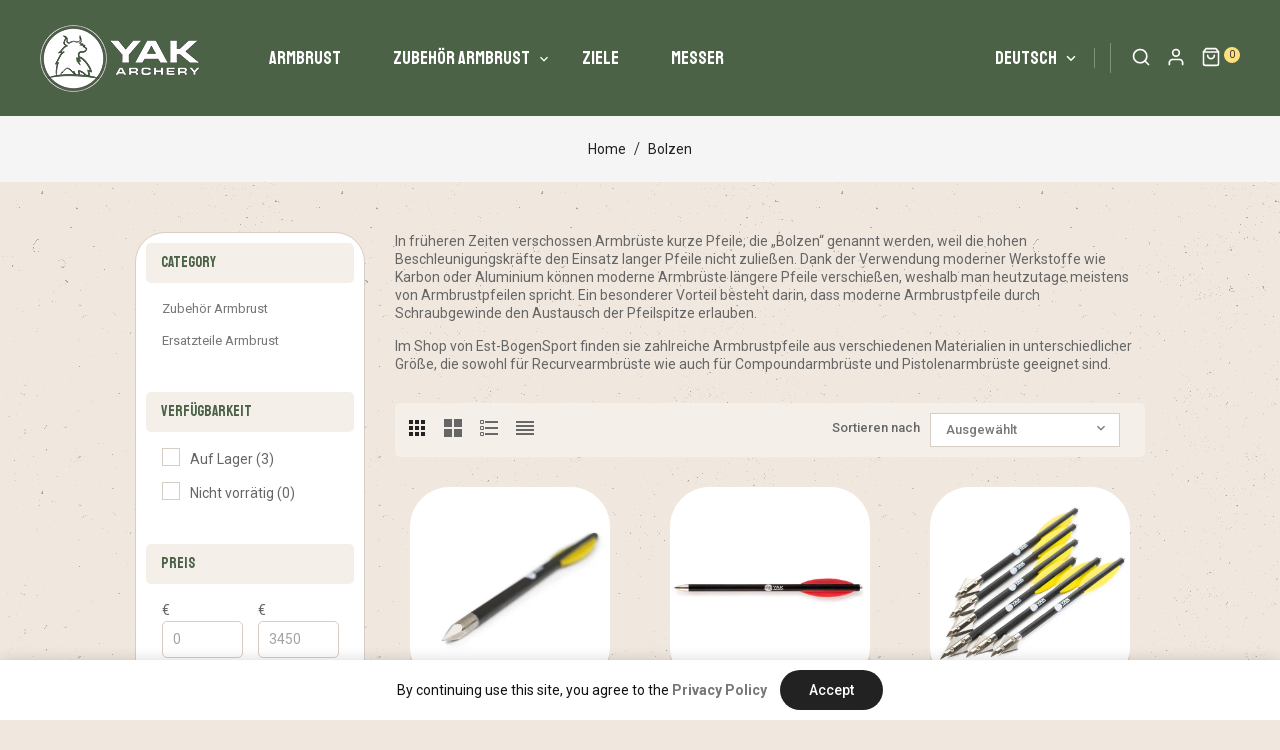

--- FILE ---
content_type: text/html; charset=utf-8
request_url: https://freie-waffen-berlin.de/collections/bolzen
body_size: 34935
content:
<!doctype html>
<!--[if lt IE 7]><html class="no-js lt-ie9 lt-ie8 lt-ie7" lang="en"> <![endif]-->
<!--[if IE 7]><html class="no-js lt-ie9 lt-ie8" lang="en"> <![endif]-->
<!--[if IE 8]><html class="no-js lt-ie9" lang="en"> <![endif]-->
<!--[if IE 9 ]><html class="ie9 no-js"> <![endif]-->
<!--[if (gt IE 9)|!(IE)]><!--> 
<html  lang="de" class="no-js"> <!--<![endif]-->
  <head>
    <!-- Basic page needs ================================================== -->
    <meta charset="utf-8">
    <meta http-equiv="X-UA-Compatible" content="IE=edge,chrome=1">
    <meta name="theme-color" content="">
    <link rel="preconnect" href="https://cdn.shopify.com" crossorigin>
    <meta name="google-site-verification" content="aRUexk9YClD4QH2OsCAhC2OXdLPdRX0eyttGuu5WvAE" />
    
    <!-- Title and description ================================================== -->
    <title>
      Bolzen &ndash; YAK Archery
    </title>
    
    <meta name="description" content="Tolle Auswahl an Armbrustbolzen. Persönliche Beratung vor Ort. Schnelle Lieferung. Versandkostenfrei ab 150 € Bestellwert in Deutschland, zuverlässiger Service.">
    

    <!-- Social meta ================================================== -->
    
<meta property="og:site_name" content="YAK Archery">

  <!-- Everything else   -->
  <meta property="og:type" content="website">
  <meta property="og:title" content="Bolzen">
  <meta property="og:description" content="Tolle Auswahl an Armbrustbolzen. Persönliche Beratung vor Ort. Schnelle Lieferung. Versandkostenfrei ab 150 € Bestellwert in Deutschland, zuverlässiger Service.">



  <meta property="og:url" content="https://freie-waffen-berlin.de/collections/bolzen">






  <meta name="twitter:card" content="summary">




    <!-- Helpers ================================================== -->
    <link rel="canonical" href="https://freie-waffen-berlin.de/collections/bolzen">
    <meta name="viewport" content="width=device-width, initial-scale=1, shrink-to-fit=no">

    
<style data-shopify>
:root {
--color-text: #333333;
--color-sub-text: #666666;
--color-body-text: #666666;
--color-body: #f0e8df;
--color-title:#333333;
--color-border: #d6cdc4;
--color-header-text: #333333;
--color-sale-text: #333333;
--color-meta: #666666;
--color-text-field: #777777;
--color-text-hover-field: #111111;
--color-text-breadcrumb: #222222;
--color-text-hover-breadcrumb: #4c6246;
--color-bg-breadcrumb: #f5f5f5;

--errorRed: #dc0000;
--errorRedBg: #fff6f6
--successGreen: #0a942a;

--color-btn-primary: #4c6246;
--color-btn-primary-text: #ffffff;
--color-btn-secondary: #fce07d;
--color-btn-secondary-text: #333333;
--color-product-primary: #ffffff;
--color-product-primary-text: #444444;
--color-product-secondary: #4c6246;
--color-product-secondary-text: #ffffff;
--color-product-cart-bg:#ffffff;

--passwordPageUseBgImage: true;

--font-stack-header: Staatliches, cursive;
--font-stack-body: Roboto, sans-serif;
--font-stack-subheading: Roboto, sans-serif;
--font-size-base: 14px;
--font-line-height: 22px;
--font-letterspace: 0px;

--colorFooterContent: #cccccc;
--colorFooterSocial: #ffffff;
--colorFooterSocialHover: #ffffff;
--colorFooterbg: rgba(0,0,0,0);
--colorFooterTitle: #ffffff;
--colorFooterBorder: #efefef;

--selectIcon: url('//freie-waffen-berlin.de/cdn/shop/t/9/assets/ico-select.svg?v=52879945860916922321656674080');

--gutter: 30px;
--sectionSpacing: 55px;
--sectionSpacingSmall: 35px;

--colorBlankstate: 102, 102, 102;
--colorBlankstateBorder: 102, 102, 102;
--colorBlankstateBackground: 102, 102, 102;

--slick-font-family: "slick-icons, sans-serif";
--slick-arrow-color:  #111;
--slick-dot-color: #111;
--slick-dot-color-active: #111;
--slick-prev-character: '\2190';
--slick-next-character: '\2192';
--slick-dot-character:'\2022';
--slick-dot-size: 6px;
--slick-opacity-default: 0.75;
--slick-opacity-on-hover: 1;
--slick-opacity-not-active: 0.25;
}

body .page-wrapper,body {
background-image: url('//freie-waffen-berlin.de/cdn/shop/t/9/assets/bg-pattern.png?v=54808592503779807791656674027');
background-repeat: repeat;
background-color: var(--color-body);
}

.partten::after,.partten::before,.testimonial_img::after{
position: absolute;
content: '';
top: auto;
bottom: 0;
left: 0;
width:100%;
right: 0;
background-image: url('//freie-waffen-berlin.de/cdn/shop/t/9/assets/curve.png?v=166534900528816713731656674033');
background-position-x: center;
height:156px;
transform: rotateY(180deg);
}

.partten::before{
top: 0;
bottom: auto;
transform: rotateX(180deg);
}
.service_img::after{
position: absolute;
content: '';
top: 42px;
bottom: auto;
left: auto;
width:390px;
right:40px;
background-image: url('//freie-waffen-berlin.de/cdn/shop/t/9/assets/cms-img-03.png?v=85945364089152831771656674030');
height:240px;
z-index:0;
-webkit-animation: diving 3s ease-in-out infinite;
animation: diving 3s ease-in-out infinite;
}
@keyframes diving {
0% {
transform:translateY(0px); 
}
50% {
transform:translateY(40px); 
}
100% {
transform:translateY(0px); 
}
}
.site-footer{
background-image: url('//freie-waffen-berlin.de/cdn/shop/t/9/assets/footer-bg.jpg?v=34822215549654015471657878568');
background-repeat: no-repeat;
width: 100%;
background-attachment: fixed;
background-size: cover;
float: left;
}
.testimonial_img{
background-image: url('//freie-waffen-berlin.de/cdn/shop/t/9/assets/parallax.jpg?v=141266739534554307211657562517');
background-repeat: no-repeat;
width: 100%;
background-attachment: fixed;
background-size: cover;
float: left;
height:950px;
background-color:#222;
}

.tt-title::after{
position: absolute;
content: '';
top: auto;
bottom: 0;
left: 0;
width:148px;
right:0;
background-image: url('//freie-waffen-berlin.de/cdn/shop/t/9/assets/seperatoe.png?v=100675788674965738241656674061');
background-repeat: no-repeat;
background-attachment: scroll;
height:37px;
margin:0 auto;
z-index:0;
}

.flag-usd { background-image: url(//cdn.shopify.com/s/files/1/1454/2846/t/5/assets/currency_1.png?5796274980970116025);background-repeat:no-repeat; display: inline-block; height: 11px; width: 16px;}
.flag-eur { background-image: url(//cdn.shopify.com/s/files/1/1454/2846/t/5/assets/currency_2.png?5796274980970116025);background-repeat:no-repeat; display: inline-block; height: 11px; width: 16px;}
.flag-gbp { background-image: url(//cdn.shopify.com/s/files/1/1454/2846/t/5/assets/currency_3.png?5796274980970116025);background-repeat:no-repeat;display: inline-block; height: 11px; width: 16px;}
.flag-aud { background-image: url(//cdn.shopify.com/s/files/1/1454/2846/t/5/assets/currency_4.png?5796274980970116025);background-repeat:no-repeat; display: inline-block; height: 11px;width: 16px;}
.flag- { background-image: url(//cdn.shopify.com/s/files/1/2392/4435/t/2/assets/currency_6.png?13466799072974063191);background-repeat:no-repeat; display: inline-block; height: 11px; width: 16px;}
.flag- { background-image: url(//cdn.shopify.com/s/files/1/2392/4435/t/2/assets/currency_7.png?13466799072974063191);background-repeat:no-repeat; display: inline-block; height: 11px; width: 16px;}
.flag- { background-image: url(//cdn.shopify.com/s/files/1/2392/4435/t/2/assets/currency_8.png?13466799072974063191);background-repeat:no-repeat;display: inline-block; height: 11px; width: 16px;}
.flag- { background-image: url(//cdn.shopify.com/s/files/1/2392/4435/t/2/assets/currency_9.png?13466799072974063191);background-repeat:no-repeat; display: inline-block; height: 11px;width: 16px;}
.flag- { background-image: url(//cdn.shopify.com/s/files/1/2392/4435/t/2/assets/currency_10.png?13466799072974063191); background-repeat:no-repeat; display: inline-block; height: 11px; width: 16px;}
.flag-1 { background-image: url(//freie-waffen-berlin.de/cdn/shop/t/9/assets/currency_1.png?v=18239196963075170161656674031);background-repeat:no-repeat; display: inline-block; height: 11px; width: 16px;}
.flag-2 { background-image: url(//freie-waffen-berlin.de/cdn/shop/t/9/assets/currency_2.png?v=142449562045385239011656674031);background-repeat:no-repeat; display: inline-block; height: 11px; width: 16px;}
.flag-3 { background-image: url(//freie-waffen-berlin.de/cdn/shop/t/9/assets/currency_3.png?v=170596593875287525321656674032);background-repeat:no-repeat;display: inline-block; height: 11px; width: 16px;}
.flag-4 { background-image: url(//freie-waffen-berlin.de/cdn/shop/t/9/assets/currency_4.png?v=183532650322902660331656674032);background-repeat:no-repeat; display: inline-block; height: 11px;width: 16px;}
.flag-5 { background-image: url(//freie-waffen-berlin.de/cdn/shop/t/9/assets/currency_5.png?v=31126371714934889051656674033); background-repeat:no-repeat; display: inline-block; height: 11px; width: 16px;}
.flag-6 { background-image: url(//freie-waffen-berlin.de/cdn/shop/t/9/assets/currency_6.png?v=4940);background-repeat:no-repeat; display: inline-block; height: 11px; width: 16px;}
.flag-7 { background-image: url(//freie-waffen-berlin.de/cdn/shop/t/9/assets/currency_7.png?v=4940);background-repeat:no-repeat; display: inline-block; height: 11px; width: 16px;}
.flag-8 { background-image: url(//freie-waffen-berlin.de/cdn/shop/t/9/assets/currency_8.png?v=4940);background-repeat:no-repeat;display: inline-block; height: 11px; width: 16px;}
.flag-9 { background-image: url(//freie-waffen-berlin.de/cdn/shop/t/9/assets/currency_9.png?v=4940);background-repeat:no-repeat; display: inline-block; height: 11px;width: 16px;}
.flag-10 { background-image: url(//freie-waffen-berlin.de/cdn/shop/t/9/assets/currency_10.png?v=4940); background-repeat:no-repeat; display: inline-block; height: 11px; width: 16px;}
</style>


    <!-- CSS ================================================== -->
    <link href="//freie-waffen-berlin.de/cdn/shop/t/9/assets/lightbox.min.css?v=7428576798444830991656674047" rel="stylesheet" type="text/css" media="all" /> 
    <link href="//freie-waffen-berlin.de/cdn/shop/t/9/assets/materialdesignicons.min.css?v=151124678991730732861656674052" rel="stylesheet" type="text/css" media="all" />
    <link href="//freie-waffen-berlin.de/cdn/shop/t/9/assets/magnific-popup.min.css?v=100835654038993863221656674048" rel="stylesheet" type="text/css" media="all" />
    <link href="//freie-waffen-berlin.de/cdn/shop/t/9/assets/animate.css?v=4335715666478968351656674026" rel="stylesheet" type="text/css" media="all" /> 
    <link href="//freie-waffen-berlin.de/cdn/shop/t/9/assets/bootstrap.min.css?v=73406253939725640011656674028" rel="stylesheet" type="text/css" media="all" /> 
    <link href="//freie-waffen-berlin.de/cdn/shop/t/9/assets/owl.carousel.css?v=147226212872109417121656674054" rel="stylesheet" type="text/css" media="all" />
    <link href="//freie-waffen-berlin.de/cdn/shop/t/9/assets/theme.css?v=170110575388168613101659105320" rel="stylesheet" type="text/css" media="all" />
   
    
<link rel="stylesheet" type="text/css" href="//fonts.googleapis.com/css?family=Roboto:300,300italic,400,,400italic,500,500italic,600,600italic,700,700italic,800,800italic">


<link rel="stylesheet" type="text/css" href="//fonts.googleapis.com/css?family=Staatliches:400">


<link rel="stylesheet" type="text/css" href="//fonts.googleapis.com/css?family=Roboto:300,300italic,400,500,500italic,600,400italic,600italic,700,700italic,800,800italic">



    <script>document.documentElement.className = document.documentElement.className.replace('no-js', 'js');</script>
    <!-- Header hook for plugins ================================================== -->
    <script>window.performance && window.performance.mark && window.performance.mark('shopify.content_for_header.start');</script><meta name="google-site-verification" content="jzS_Y4THcatY_iXW3pGrAp0yJF_KwLZH4uNENXPRLgg">
<meta id="shopify-digital-wallet" name="shopify-digital-wallet" content="/21296317/digital_wallets/dialog">
<meta name="shopify-checkout-api-token" content="7ca0e6dc39d25090444b032339005b01">
<meta id="in-context-paypal-metadata" data-shop-id="21296317" data-venmo-supported="false" data-environment="production" data-locale="de_DE" data-paypal-v4="true" data-currency="EUR">
<link rel="alternate" type="application/atom+xml" title="Feed" href="/collections/bolzen.atom" />
<link rel="alternate" type="application/json+oembed" href="https://freie-waffen-berlin.de/collections/bolzen.oembed">
<script async="async" src="/checkouts/internal/preloads.js?locale=de-DE"></script>
<link rel="preconnect" href="https://shop.app" crossorigin="anonymous">
<script async="async" src="https://shop.app/checkouts/internal/preloads.js?locale=de-DE&shop_id=21296317" crossorigin="anonymous"></script>
<script id="apple-pay-shop-capabilities" type="application/json">{"shopId":21296317,"countryCode":"DE","currencyCode":"EUR","merchantCapabilities":["supports3DS"],"merchantId":"gid:\/\/shopify\/Shop\/21296317","merchantName":"YAK Archery","requiredBillingContactFields":["postalAddress","email","phone"],"requiredShippingContactFields":["postalAddress","email","phone"],"shippingType":"shipping","supportedNetworks":["visa","maestro","masterCard","amex"],"total":{"type":"pending","label":"YAK Archery","amount":"1.00"},"shopifyPaymentsEnabled":true,"supportsSubscriptions":true}</script>
<script id="shopify-features" type="application/json">{"accessToken":"7ca0e6dc39d25090444b032339005b01","betas":["rich-media-storefront-analytics"],"domain":"freie-waffen-berlin.de","predictiveSearch":true,"shopId":21296317,"locale":"de"}</script>
<script>var Shopify = Shopify || {};
Shopify.shop = "est-bogensport.myshopify.com";
Shopify.locale = "de";
Shopify.currency = {"active":"EUR","rate":"1.0"};
Shopify.country = "DE";
Shopify.theme = {"name":"Hunting","id":133174853896,"schema_name":"Pop","schema_version":"5.0.0","theme_store_id":null,"role":"main"};
Shopify.theme.handle = "null";
Shopify.theme.style = {"id":null,"handle":null};
Shopify.cdnHost = "freie-waffen-berlin.de/cdn";
Shopify.routes = Shopify.routes || {};
Shopify.routes.root = "/";</script>
<script type="module">!function(o){(o.Shopify=o.Shopify||{}).modules=!0}(window);</script>
<script>!function(o){function n(){var o=[];function n(){o.push(Array.prototype.slice.apply(arguments))}return n.q=o,n}var t=o.Shopify=o.Shopify||{};t.loadFeatures=n(),t.autoloadFeatures=n()}(window);</script>
<script>
  window.ShopifyPay = window.ShopifyPay || {};
  window.ShopifyPay.apiHost = "shop.app\/pay";
  window.ShopifyPay.redirectState = null;
</script>
<script id="shop-js-analytics" type="application/json">{"pageType":"collection"}</script>
<script defer="defer" async type="module" src="//freie-waffen-berlin.de/cdn/shopifycloud/shop-js/modules/v2/client.init-shop-cart-sync_BH0MO3MH.de.esm.js"></script>
<script defer="defer" async type="module" src="//freie-waffen-berlin.de/cdn/shopifycloud/shop-js/modules/v2/chunk.common_BErAfWaM.esm.js"></script>
<script defer="defer" async type="module" src="//freie-waffen-berlin.de/cdn/shopifycloud/shop-js/modules/v2/chunk.modal_DqzNaksh.esm.js"></script>
<script type="module">
  await import("//freie-waffen-berlin.de/cdn/shopifycloud/shop-js/modules/v2/client.init-shop-cart-sync_BH0MO3MH.de.esm.js");
await import("//freie-waffen-berlin.de/cdn/shopifycloud/shop-js/modules/v2/chunk.common_BErAfWaM.esm.js");
await import("//freie-waffen-berlin.de/cdn/shopifycloud/shop-js/modules/v2/chunk.modal_DqzNaksh.esm.js");

  window.Shopify.SignInWithShop?.initShopCartSync?.({"fedCMEnabled":true,"windoidEnabled":true});

</script>
<script>
  window.Shopify = window.Shopify || {};
  if (!window.Shopify.featureAssets) window.Shopify.featureAssets = {};
  window.Shopify.featureAssets['shop-js'] = {"shop-cart-sync":["modules/v2/client.shop-cart-sync__0cGp0nR.de.esm.js","modules/v2/chunk.common_BErAfWaM.esm.js","modules/v2/chunk.modal_DqzNaksh.esm.js"],"init-fed-cm":["modules/v2/client.init-fed-cm_CM6VDTst.de.esm.js","modules/v2/chunk.common_BErAfWaM.esm.js","modules/v2/chunk.modal_DqzNaksh.esm.js"],"init-shop-email-lookup-coordinator":["modules/v2/client.init-shop-email-lookup-coordinator_CBMbWck_.de.esm.js","modules/v2/chunk.common_BErAfWaM.esm.js","modules/v2/chunk.modal_DqzNaksh.esm.js"],"init-windoid":["modules/v2/client.init-windoid_BLu1c52k.de.esm.js","modules/v2/chunk.common_BErAfWaM.esm.js","modules/v2/chunk.modal_DqzNaksh.esm.js"],"shop-button":["modules/v2/client.shop-button_CA8sgLdC.de.esm.js","modules/v2/chunk.common_BErAfWaM.esm.js","modules/v2/chunk.modal_DqzNaksh.esm.js"],"shop-cash-offers":["modules/v2/client.shop-cash-offers_CtGlpQVP.de.esm.js","modules/v2/chunk.common_BErAfWaM.esm.js","modules/v2/chunk.modal_DqzNaksh.esm.js"],"shop-toast-manager":["modules/v2/client.shop-toast-manager_uf2EYvu_.de.esm.js","modules/v2/chunk.common_BErAfWaM.esm.js","modules/v2/chunk.modal_DqzNaksh.esm.js"],"init-shop-cart-sync":["modules/v2/client.init-shop-cart-sync_BH0MO3MH.de.esm.js","modules/v2/chunk.common_BErAfWaM.esm.js","modules/v2/chunk.modal_DqzNaksh.esm.js"],"init-customer-accounts-sign-up":["modules/v2/client.init-customer-accounts-sign-up_GYoAbbBa.de.esm.js","modules/v2/client.shop-login-button_BwiwRr-G.de.esm.js","modules/v2/chunk.common_BErAfWaM.esm.js","modules/v2/chunk.modal_DqzNaksh.esm.js"],"pay-button":["modules/v2/client.pay-button_Fn8OU5F0.de.esm.js","modules/v2/chunk.common_BErAfWaM.esm.js","modules/v2/chunk.modal_DqzNaksh.esm.js"],"init-customer-accounts":["modules/v2/client.init-customer-accounts_hH0NE_bx.de.esm.js","modules/v2/client.shop-login-button_BwiwRr-G.de.esm.js","modules/v2/chunk.common_BErAfWaM.esm.js","modules/v2/chunk.modal_DqzNaksh.esm.js"],"avatar":["modules/v2/client.avatar_BTnouDA3.de.esm.js"],"init-shop-for-new-customer-accounts":["modules/v2/client.init-shop-for-new-customer-accounts_iGaU0q4U.de.esm.js","modules/v2/client.shop-login-button_BwiwRr-G.de.esm.js","modules/v2/chunk.common_BErAfWaM.esm.js","modules/v2/chunk.modal_DqzNaksh.esm.js"],"shop-follow-button":["modules/v2/client.shop-follow-button_DfZt4rU7.de.esm.js","modules/v2/chunk.common_BErAfWaM.esm.js","modules/v2/chunk.modal_DqzNaksh.esm.js"],"checkout-modal":["modules/v2/client.checkout-modal_BkbVv7me.de.esm.js","modules/v2/chunk.common_BErAfWaM.esm.js","modules/v2/chunk.modal_DqzNaksh.esm.js"],"shop-login-button":["modules/v2/client.shop-login-button_BwiwRr-G.de.esm.js","modules/v2/chunk.common_BErAfWaM.esm.js","modules/v2/chunk.modal_DqzNaksh.esm.js"],"lead-capture":["modules/v2/client.lead-capture_uTCHmOe0.de.esm.js","modules/v2/chunk.common_BErAfWaM.esm.js","modules/v2/chunk.modal_DqzNaksh.esm.js"],"shop-login":["modules/v2/client.shop-login_DZ2U4X68.de.esm.js","modules/v2/chunk.common_BErAfWaM.esm.js","modules/v2/chunk.modal_DqzNaksh.esm.js"],"payment-terms":["modules/v2/client.payment-terms_ARjsA2tN.de.esm.js","modules/v2/chunk.common_BErAfWaM.esm.js","modules/v2/chunk.modal_DqzNaksh.esm.js"]};
</script>
<script id="__st">var __st={"a":21296317,"offset":3600,"reqid":"344fa732-597f-48d8-9067-b622711e95f6-1770026194","pageurl":"freie-waffen-berlin.de\/collections\/bolzen","u":"449062e02906","p":"collection","rtyp":"collection","rid":85828567091};</script>
<script>window.ShopifyPaypalV4VisibilityTracking = true;</script>
<script id="captcha-bootstrap">!function(){'use strict';const t='contact',e='account',n='new_comment',o=[[t,t],['blogs',n],['comments',n],[t,'customer']],c=[[e,'customer_login'],[e,'guest_login'],[e,'recover_customer_password'],[e,'create_customer']],r=t=>t.map((([t,e])=>`form[action*='/${t}']:not([data-nocaptcha='true']) input[name='form_type'][value='${e}']`)).join(','),a=t=>()=>t?[...document.querySelectorAll(t)].map((t=>t.form)):[];function s(){const t=[...o],e=r(t);return a(e)}const i='password',u='form_key',d=['recaptcha-v3-token','g-recaptcha-response','h-captcha-response',i],f=()=>{try{return window.sessionStorage}catch{return}},m='__shopify_v',_=t=>t.elements[u];function p(t,e,n=!1){try{const o=window.sessionStorage,c=JSON.parse(o.getItem(e)),{data:r}=function(t){const{data:e,action:n}=t;return t[m]||n?{data:e,action:n}:{data:t,action:n}}(c);for(const[e,n]of Object.entries(r))t.elements[e]&&(t.elements[e].value=n);n&&o.removeItem(e)}catch(o){console.error('form repopulation failed',{error:o})}}const l='form_type',E='cptcha';function T(t){t.dataset[E]=!0}const w=window,h=w.document,L='Shopify',v='ce_forms',y='captcha';let A=!1;((t,e)=>{const n=(g='f06e6c50-85a8-45c8-87d0-21a2b65856fe',I='https://cdn.shopify.com/shopifycloud/storefront-forms-hcaptcha/ce_storefront_forms_captcha_hcaptcha.v1.5.2.iife.js',D={infoText:'Durch hCaptcha geschützt',privacyText:'Datenschutz',termsText:'Allgemeine Geschäftsbedingungen'},(t,e,n)=>{const o=w[L][v],c=o.bindForm;if(c)return c(t,g,e,D).then(n);var r;o.q.push([[t,g,e,D],n]),r=I,A||(h.body.append(Object.assign(h.createElement('script'),{id:'captcha-provider',async:!0,src:r})),A=!0)});var g,I,D;w[L]=w[L]||{},w[L][v]=w[L][v]||{},w[L][v].q=[],w[L][y]=w[L][y]||{},w[L][y].protect=function(t,e){n(t,void 0,e),T(t)},Object.freeze(w[L][y]),function(t,e,n,w,h,L){const[v,y,A,g]=function(t,e,n){const i=e?o:[],u=t?c:[],d=[...i,...u],f=r(d),m=r(i),_=r(d.filter((([t,e])=>n.includes(e))));return[a(f),a(m),a(_),s()]}(w,h,L),I=t=>{const e=t.target;return e instanceof HTMLFormElement?e:e&&e.form},D=t=>v().includes(t);t.addEventListener('submit',(t=>{const e=I(t);if(!e)return;const n=D(e)&&!e.dataset.hcaptchaBound&&!e.dataset.recaptchaBound,o=_(e),c=g().includes(e)&&(!o||!o.value);(n||c)&&t.preventDefault(),c&&!n&&(function(t){try{if(!f())return;!function(t){const e=f();if(!e)return;const n=_(t);if(!n)return;const o=n.value;o&&e.removeItem(o)}(t);const e=Array.from(Array(32),(()=>Math.random().toString(36)[2])).join('');!function(t,e){_(t)||t.append(Object.assign(document.createElement('input'),{type:'hidden',name:u})),t.elements[u].value=e}(t,e),function(t,e){const n=f();if(!n)return;const o=[...t.querySelectorAll(`input[type='${i}']`)].map((({name:t})=>t)),c=[...d,...o],r={};for(const[a,s]of new FormData(t).entries())c.includes(a)||(r[a]=s);n.setItem(e,JSON.stringify({[m]:1,action:t.action,data:r}))}(t,e)}catch(e){console.error('failed to persist form',e)}}(e),e.submit())}));const S=(t,e)=>{t&&!t.dataset[E]&&(n(t,e.some((e=>e===t))),T(t))};for(const o of['focusin','change'])t.addEventListener(o,(t=>{const e=I(t);D(e)&&S(e,y())}));const B=e.get('form_key'),M=e.get(l),P=B&&M;t.addEventListener('DOMContentLoaded',(()=>{const t=y();if(P)for(const e of t)e.elements[l].value===M&&p(e,B);[...new Set([...A(),...v().filter((t=>'true'===t.dataset.shopifyCaptcha))])].forEach((e=>S(e,t)))}))}(h,new URLSearchParams(w.location.search),n,t,e,['guest_login'])})(!0,!0)}();</script>
<script integrity="sha256-4kQ18oKyAcykRKYeNunJcIwy7WH5gtpwJnB7kiuLZ1E=" data-source-attribution="shopify.loadfeatures" defer="defer" src="//freie-waffen-berlin.de/cdn/shopifycloud/storefront/assets/storefront/load_feature-a0a9edcb.js" crossorigin="anonymous"></script>
<script crossorigin="anonymous" defer="defer" src="//freie-waffen-berlin.de/cdn/shopifycloud/storefront/assets/shopify_pay/storefront-65b4c6d7.js?v=20250812"></script>
<script data-source-attribution="shopify.dynamic_checkout.dynamic.init">var Shopify=Shopify||{};Shopify.PaymentButton=Shopify.PaymentButton||{isStorefrontPortableWallets:!0,init:function(){window.Shopify.PaymentButton.init=function(){};var t=document.createElement("script");t.src="https://freie-waffen-berlin.de/cdn/shopifycloud/portable-wallets/latest/portable-wallets.de.js",t.type="module",document.head.appendChild(t)}};
</script>
<script data-source-attribution="shopify.dynamic_checkout.buyer_consent">
  function portableWalletsHideBuyerConsent(e){var t=document.getElementById("shopify-buyer-consent"),n=document.getElementById("shopify-subscription-policy-button");t&&n&&(t.classList.add("hidden"),t.setAttribute("aria-hidden","true"),n.removeEventListener("click",e))}function portableWalletsShowBuyerConsent(e){var t=document.getElementById("shopify-buyer-consent"),n=document.getElementById("shopify-subscription-policy-button");t&&n&&(t.classList.remove("hidden"),t.removeAttribute("aria-hidden"),n.addEventListener("click",e))}window.Shopify?.PaymentButton&&(window.Shopify.PaymentButton.hideBuyerConsent=portableWalletsHideBuyerConsent,window.Shopify.PaymentButton.showBuyerConsent=portableWalletsShowBuyerConsent);
</script>
<script data-source-attribution="shopify.dynamic_checkout.cart.bootstrap">document.addEventListener("DOMContentLoaded",(function(){function t(){return document.querySelector("shopify-accelerated-checkout-cart, shopify-accelerated-checkout")}if(t())Shopify.PaymentButton.init();else{new MutationObserver((function(e,n){t()&&(Shopify.PaymentButton.init(),n.disconnect())})).observe(document.body,{childList:!0,subtree:!0})}}));
</script>
<link id="shopify-accelerated-checkout-styles" rel="stylesheet" media="screen" href="https://freie-waffen-berlin.de/cdn/shopifycloud/portable-wallets/latest/accelerated-checkout-backwards-compat.css" crossorigin="anonymous">
<style id="shopify-accelerated-checkout-cart">
        #shopify-buyer-consent {
  margin-top: 1em;
  display: inline-block;
  width: 100%;
}

#shopify-buyer-consent.hidden {
  display: none;
}

#shopify-subscription-policy-button {
  background: none;
  border: none;
  padding: 0;
  text-decoration: underline;
  font-size: inherit;
  cursor: pointer;
}

#shopify-subscription-policy-button::before {
  box-shadow: none;
}

      </style>

<script>window.performance && window.performance.mark && window.performance.mark('shopify.content_for_header.end');</script>
    

<!--[if lt IE 9]>
<script src="//cdnjs.cloudflare.com/ajax/libs/html5shiv/3.7.2/html5shiv.min.js" type="text/javascript"></script>
<script src="//freie-waffen-berlin.de/cdn/shop/t/9/assets/respond.min.js?v=4940" type="text/javascript"></script>
<link href="//freie-waffen-berlin.de/cdn/shop/t/9/assets/respond-proxy.html" id="respond-proxy" rel="respond-proxy" />
<link href="//freie-waffen-berlin.de/search?q=350c146a903d05d6dfa7345b71ccb118" id="respond-redirect" rel="respond-redirect" />
<script src="//freie-waffen-berlin.de/search?q=350c146a903d05d6dfa7345b71ccb118" type="text/javascript"></script>
<![endif]-->
  
    
    <script src="//freie-waffen-berlin.de/cdn/shop/t/9/assets/global.js?v=17932488939722215991656674036" defer="defer"></script>
    <script src="//freie-waffen-berlin.de/cdn/shop/t/9/assets/modernizr.min.js?v=141526351394056366601656674053"></script>  
    <script src="//freie-waffen-berlin.de/cdn/shop/t/9/assets/jquery.min.js?v=65069114990127504031656674043"></script>  
    <script src="//freie-waffen-berlin.de/cdn/shop/t/9/assets/theme.js?v=169358069189520812901656674067"></script> 
    <script src="//freie-waffen-berlin.de/cdn/shop/t/9/assets/aos.js?v=175528031473381956261656674027"></script>
    <script src="//freie-waffen-berlin.de/cdn/shop/t/9/assets/details-disclosure.js?v=130383321174778955031656674034" defer="defer"></script>
    <script src="//freie-waffen-berlin.de/cdn/shop/t/9/assets/jquery-cookie.min.js?v=72365755745404048181656674042"></script>  
    <script src="//freie-waffen-berlin.de/cdn/shop/t/9/assets/popper.min.js?v=15811431203938307281656674057 "></script>
    <script src="//freie-waffen-berlin.de/cdn/shop/t/9/assets/bootstrap.min.js?v=80194319766102340551656674029 "></script>  
    <script src="//freie-waffen-berlin.de/cdn/shopifycloud/storefront/assets/themes_support/api.jquery-7ab1a3a4.js" defer="defer"></script>  
    <script src="//freie-waffen-berlin.de/cdn/shop/t/9/assets/jquery.history.js?v=97881352713305193381656674043 " defer="defer"></script>  
    <script src="//freie-waffen-berlin.de/cdn/shop/t/9/assets/owl.carousel.min.js?v=12022077702122509501656674055"></script>  
    <script src="//freie-waffen-berlin.de/cdn/shop/t/9/assets/slick.min.js?v=140628853851770830581656674065"></script> 
    <link href="//freie-waffen-berlin.de/cdn/shop/t/9/assets/slick.min.css?v=26771649428789975581656674064" rel="stylesheet" type="text/css" media="all" />  
    <script src="//freie-waffen-berlin.de/cdn/shop/t/9/assets/magnific-popup.min.js?v=131215028668477946081656674049" defer="defer"></script>
    <script src="//freie-waffen-berlin.de/cdn/shop/t/9/assets/threesixty.min.js?v=102290159561349772381656674067 " defer="defer"></script>
    <script src="//freie-waffen-berlin.de/cdn/shop/t/9/assets/imagesLoaded.min.js?v=11435349786533454331656674040 " defer="defer"></script> 
    <script src="//freie-waffen-berlin.de/cdn/shop/t/9/assets/lightbox-2.6.min.js?v=36428614272752071021656674046" defer="defer"></script> 
    <script src="//freie-waffen-berlin.de/cdn/shop/t/9/assets/parallax.min.js?v=31359280653699487991656674056" defer="defer"></script> 
    <script src="//freie-waffen-berlin.de/cdn/shop/t/9/assets/shop.js?v=108521481228875490171656674080" defer="defer"></script> 
    <script src="//freie-waffen-berlin.de/cdn/shop/t/9/assets/ResizeSensor.min.js?v=37777130610587172391656674058   " defer="defer"></script> 
    <script src="//freie-waffen-berlin.de/cdn/shop/t/9/assets/theia-sticky-sidebar.min.js?v=70146531350335917501656674065" defer="defer"></script>     
    <script src="//freie-waffen-berlin.de/cdn/shop/t/9/assets/inview.js?v=161825886509598829731656674041 "></script>
    <script src="//freie-waffen-berlin.de/cdn/shop/t/9/assets/countdown.js?v=44094321585045507291656674030" async="async"></script>
    <script src="//freie-waffen-berlin.de/cdn/shop/t/9/assets/custom-js.js?v=143628262821524823631657550528"></script>  
    <script src="//freie-waffen-berlin.de/cdn/shop/t/9/assets/jquery.hoverdir.js?v=115416199264603268351656674043" defer="defer"></script>
    <script src="//freie-waffen-berlin.de/cdn/shop/t/9/assets/lazysizes.js?v=51496335936027603421656674046" async="async"></script>
    
    <script>window.money_format = "€{{amount}} EUR";window.shop_currency = "EUR";window.show_multiple_currencies = false;window.many_in_stock="Viele auf Lager";window.out_of_stock="Ausverkauft";window.in_stock=" Auf Lager";window.unavailable="Nicht verfügbar";</script>  
    <style>.ttloader {background-color:  #ffffff;height: 100%;left: 0;position: fixed;top: 0; width: 100%; z-index: 999999;}.rotating {background-image: url("//freie-waffen-berlin.de/cdn/shop/files/preloader.gif?v=1657873359");}.rotating {background-position: center center;background-repeat: no-repeat;bottom: 0;height: auto;left: 0;margin: auto;position: absolute;right: 0; top: 0; width: 100%; }</style>
    <script>
      if (window.MSInputMethodContext && document.documentMode) {
        var scripts = document.getElementsByTagName('script')[0];
        var polyfill = document.createElement("script");
        polyfill.defer = true;
        polyfill.src = "//freie-waffen-berlin.de/cdn/shop/t/9/assets/ie11CustomProperties.min.js?v=4940";
        scripts.parentNode.insertBefore(polyfill, scripts);
      }
    </script>
  <meta property="og:image" content="https://cdn.shopify.com/s/files/1/2129/6317/collections/3-3_Armbrustbolzen.jpg?v=1553243920" />
<meta property="og:image:secure_url" content="https://cdn.shopify.com/s/files/1/2129/6317/collections/3-3_Armbrustbolzen.jpg?v=1553243920" />
<meta property="og:image:width" content="1600" />
<meta property="og:image:height" content="1200" />
<meta property="og:image:alt" content="Bolzen" />
<link href="https://monorail-edge.shopifysvc.com" rel="dns-prefetch">
<script>(function(){if ("sendBeacon" in navigator && "performance" in window) {try {var session_token_from_headers = performance.getEntriesByType('navigation')[0].serverTiming.find(x => x.name == '_s').description;} catch {var session_token_from_headers = undefined;}var session_cookie_matches = document.cookie.match(/_shopify_s=([^;]*)/);var session_token_from_cookie = session_cookie_matches && session_cookie_matches.length === 2 ? session_cookie_matches[1] : "";var session_token = session_token_from_headers || session_token_from_cookie || "";function handle_abandonment_event(e) {var entries = performance.getEntries().filter(function(entry) {return /monorail-edge.shopifysvc.com/.test(entry.name);});if (!window.abandonment_tracked && entries.length === 0) {window.abandonment_tracked = true;var currentMs = Date.now();var navigation_start = performance.timing.navigationStart;var payload = {shop_id: 21296317,url: window.location.href,navigation_start,duration: currentMs - navigation_start,session_token,page_type: "collection"};window.navigator.sendBeacon("https://monorail-edge.shopifysvc.com/v1/produce", JSON.stringify({schema_id: "online_store_buyer_site_abandonment/1.1",payload: payload,metadata: {event_created_at_ms: currentMs,event_sent_at_ms: currentMs}}));}}window.addEventListener('pagehide', handle_abandonment_event);}}());</script>
<script id="web-pixels-manager-setup">(function e(e,d,r,n,o){if(void 0===o&&(o={}),!Boolean(null===(a=null===(i=window.Shopify)||void 0===i?void 0:i.analytics)||void 0===a?void 0:a.replayQueue)){var i,a;window.Shopify=window.Shopify||{};var t=window.Shopify;t.analytics=t.analytics||{};var s=t.analytics;s.replayQueue=[],s.publish=function(e,d,r){return s.replayQueue.push([e,d,r]),!0};try{self.performance.mark("wpm:start")}catch(e){}var l=function(){var e={modern:/Edge?\/(1{2}[4-9]|1[2-9]\d|[2-9]\d{2}|\d{4,})\.\d+(\.\d+|)|Firefox\/(1{2}[4-9]|1[2-9]\d|[2-9]\d{2}|\d{4,})\.\d+(\.\d+|)|Chrom(ium|e)\/(9{2}|\d{3,})\.\d+(\.\d+|)|(Maci|X1{2}).+ Version\/(15\.\d+|(1[6-9]|[2-9]\d|\d{3,})\.\d+)([,.]\d+|)( \(\w+\)|)( Mobile\/\w+|) Safari\/|Chrome.+OPR\/(9{2}|\d{3,})\.\d+\.\d+|(CPU[ +]OS|iPhone[ +]OS|CPU[ +]iPhone|CPU IPhone OS|CPU iPad OS)[ +]+(15[._]\d+|(1[6-9]|[2-9]\d|\d{3,})[._]\d+)([._]\d+|)|Android:?[ /-](13[3-9]|1[4-9]\d|[2-9]\d{2}|\d{4,})(\.\d+|)(\.\d+|)|Android.+Firefox\/(13[5-9]|1[4-9]\d|[2-9]\d{2}|\d{4,})\.\d+(\.\d+|)|Android.+Chrom(ium|e)\/(13[3-9]|1[4-9]\d|[2-9]\d{2}|\d{4,})\.\d+(\.\d+|)|SamsungBrowser\/([2-9]\d|\d{3,})\.\d+/,legacy:/Edge?\/(1[6-9]|[2-9]\d|\d{3,})\.\d+(\.\d+|)|Firefox\/(5[4-9]|[6-9]\d|\d{3,})\.\d+(\.\d+|)|Chrom(ium|e)\/(5[1-9]|[6-9]\d|\d{3,})\.\d+(\.\d+|)([\d.]+$|.*Safari\/(?![\d.]+ Edge\/[\d.]+$))|(Maci|X1{2}).+ Version\/(10\.\d+|(1[1-9]|[2-9]\d|\d{3,})\.\d+)([,.]\d+|)( \(\w+\)|)( Mobile\/\w+|) Safari\/|Chrome.+OPR\/(3[89]|[4-9]\d|\d{3,})\.\d+\.\d+|(CPU[ +]OS|iPhone[ +]OS|CPU[ +]iPhone|CPU IPhone OS|CPU iPad OS)[ +]+(10[._]\d+|(1[1-9]|[2-9]\d|\d{3,})[._]\d+)([._]\d+|)|Android:?[ /-](13[3-9]|1[4-9]\d|[2-9]\d{2}|\d{4,})(\.\d+|)(\.\d+|)|Mobile Safari.+OPR\/([89]\d|\d{3,})\.\d+\.\d+|Android.+Firefox\/(13[5-9]|1[4-9]\d|[2-9]\d{2}|\d{4,})\.\d+(\.\d+|)|Android.+Chrom(ium|e)\/(13[3-9]|1[4-9]\d|[2-9]\d{2}|\d{4,})\.\d+(\.\d+|)|Android.+(UC? ?Browser|UCWEB|U3)[ /]?(15\.([5-9]|\d{2,})|(1[6-9]|[2-9]\d|\d{3,})\.\d+)\.\d+|SamsungBrowser\/(5\.\d+|([6-9]|\d{2,})\.\d+)|Android.+MQ{2}Browser\/(14(\.(9|\d{2,})|)|(1[5-9]|[2-9]\d|\d{3,})(\.\d+|))(\.\d+|)|K[Aa][Ii]OS\/(3\.\d+|([4-9]|\d{2,})\.\d+)(\.\d+|)/},d=e.modern,r=e.legacy,n=navigator.userAgent;return n.match(d)?"modern":n.match(r)?"legacy":"unknown"}(),u="modern"===l?"modern":"legacy",c=(null!=n?n:{modern:"",legacy:""})[u],f=function(e){return[e.baseUrl,"/wpm","/b",e.hashVersion,"modern"===e.buildTarget?"m":"l",".js"].join("")}({baseUrl:d,hashVersion:r,buildTarget:u}),m=function(e){var d=e.version,r=e.bundleTarget,n=e.surface,o=e.pageUrl,i=e.monorailEndpoint;return{emit:function(e){var a=e.status,t=e.errorMsg,s=(new Date).getTime(),l=JSON.stringify({metadata:{event_sent_at_ms:s},events:[{schema_id:"web_pixels_manager_load/3.1",payload:{version:d,bundle_target:r,page_url:o,status:a,surface:n,error_msg:t},metadata:{event_created_at_ms:s}}]});if(!i)return console&&console.warn&&console.warn("[Web Pixels Manager] No Monorail endpoint provided, skipping logging."),!1;try{return self.navigator.sendBeacon.bind(self.navigator)(i,l)}catch(e){}var u=new XMLHttpRequest;try{return u.open("POST",i,!0),u.setRequestHeader("Content-Type","text/plain"),u.send(l),!0}catch(e){return console&&console.warn&&console.warn("[Web Pixels Manager] Got an unhandled error while logging to Monorail."),!1}}}}({version:r,bundleTarget:l,surface:e.surface,pageUrl:self.location.href,monorailEndpoint:e.monorailEndpoint});try{o.browserTarget=l,function(e){var d=e.src,r=e.async,n=void 0===r||r,o=e.onload,i=e.onerror,a=e.sri,t=e.scriptDataAttributes,s=void 0===t?{}:t,l=document.createElement("script"),u=document.querySelector("head"),c=document.querySelector("body");if(l.async=n,l.src=d,a&&(l.integrity=a,l.crossOrigin="anonymous"),s)for(var f in s)if(Object.prototype.hasOwnProperty.call(s,f))try{l.dataset[f]=s[f]}catch(e){}if(o&&l.addEventListener("load",o),i&&l.addEventListener("error",i),u)u.appendChild(l);else{if(!c)throw new Error("Did not find a head or body element to append the script");c.appendChild(l)}}({src:f,async:!0,onload:function(){if(!function(){var e,d;return Boolean(null===(d=null===(e=window.Shopify)||void 0===e?void 0:e.analytics)||void 0===d?void 0:d.initialized)}()){var d=window.webPixelsManager.init(e)||void 0;if(d){var r=window.Shopify.analytics;r.replayQueue.forEach((function(e){var r=e[0],n=e[1],o=e[2];d.publishCustomEvent(r,n,o)})),r.replayQueue=[],r.publish=d.publishCustomEvent,r.visitor=d.visitor,r.initialized=!0}}},onerror:function(){return m.emit({status:"failed",errorMsg:"".concat(f," has failed to load")})},sri:function(e){var d=/^sha384-[A-Za-z0-9+/=]+$/;return"string"==typeof e&&d.test(e)}(c)?c:"",scriptDataAttributes:o}),m.emit({status:"loading"})}catch(e){m.emit({status:"failed",errorMsg:(null==e?void 0:e.message)||"Unknown error"})}}})({shopId: 21296317,storefrontBaseUrl: "https://freie-waffen-berlin.de",extensionsBaseUrl: "https://extensions.shopifycdn.com/cdn/shopifycloud/web-pixels-manager",monorailEndpoint: "https://monorail-edge.shopifysvc.com/unstable/produce_batch",surface: "storefront-renderer",enabledBetaFlags: ["2dca8a86"],webPixelsConfigList: [{"id":"938115336","configuration":"{\"config\":\"{\\\"pixel_id\\\":\\\"AW-816853972\\\",\\\"target_country\\\":\\\"DE\\\",\\\"gtag_events\\\":[{\\\"type\\\":\\\"search\\\",\\\"action_label\\\":\\\"AW-816853972\\\/NOSSCPDFrYYYENTnwIUD\\\"},{\\\"type\\\":\\\"begin_checkout\\\",\\\"action_label\\\":\\\"AW-816853972\\\/RTJyCO3FrYYYENTnwIUD\\\"},{\\\"type\\\":\\\"view_item\\\",\\\"action_label\\\":[\\\"AW-816853972\\\/fXL3COfFrYYYENTnwIUD\\\",\\\"MC-NE1M3323Q2\\\"]},{\\\"type\\\":\\\"purchase\\\",\\\"action_label\\\":[\\\"AW-816853972\\\/uvQgCOTFrYYYENTnwIUD\\\",\\\"MC-NE1M3323Q2\\\"]},{\\\"type\\\":\\\"page_view\\\",\\\"action_label\\\":[\\\"AW-816853972\\\/aBbLCOHFrYYYENTnwIUD\\\",\\\"MC-NE1M3323Q2\\\"]},{\\\"type\\\":\\\"add_payment_info\\\",\\\"action_label\\\":\\\"AW-816853972\\\/3f_YCPPFrYYYENTnwIUD\\\"},{\\\"type\\\":\\\"add_to_cart\\\",\\\"action_label\\\":\\\"AW-816853972\\\/qL--COrFrYYYENTnwIUD\\\"}],\\\"enable_monitoring_mode\\\":false}\"}","eventPayloadVersion":"v1","runtimeContext":"OPEN","scriptVersion":"b2a88bafab3e21179ed38636efcd8a93","type":"APP","apiClientId":1780363,"privacyPurposes":[],"dataSharingAdjustments":{"protectedCustomerApprovalScopes":["read_customer_address","read_customer_email","read_customer_name","read_customer_personal_data","read_customer_phone"]}},{"id":"shopify-app-pixel","configuration":"{}","eventPayloadVersion":"v1","runtimeContext":"STRICT","scriptVersion":"0450","apiClientId":"shopify-pixel","type":"APP","privacyPurposes":["ANALYTICS","MARKETING"]},{"id":"shopify-custom-pixel","eventPayloadVersion":"v1","runtimeContext":"LAX","scriptVersion":"0450","apiClientId":"shopify-pixel","type":"CUSTOM","privacyPurposes":["ANALYTICS","MARKETING"]}],isMerchantRequest: false,initData: {"shop":{"name":"YAK Archery","paymentSettings":{"currencyCode":"EUR"},"myshopifyDomain":"est-bogensport.myshopify.com","countryCode":"DE","storefrontUrl":"https:\/\/freie-waffen-berlin.de"},"customer":null,"cart":null,"checkout":null,"productVariants":[],"purchasingCompany":null},},"https://freie-waffen-berlin.de/cdn","1d2a099fw23dfb22ep557258f5m7a2edbae",{"modern":"","legacy":""},{"shopId":"21296317","storefrontBaseUrl":"https:\/\/freie-waffen-berlin.de","extensionBaseUrl":"https:\/\/extensions.shopifycdn.com\/cdn\/shopifycloud\/web-pixels-manager","surface":"storefront-renderer","enabledBetaFlags":"[\"2dca8a86\"]","isMerchantRequest":"false","hashVersion":"1d2a099fw23dfb22ep557258f5m7a2edbae","publish":"custom","events":"[[\"page_viewed\",{}],[\"collection_viewed\",{\"collection\":{\"id\":\"85828567091\",\"title\":\"Bolzen\",\"productVariants\":[{\"price\":{\"amount\":25.9,\"currencyCode\":\"EUR\"},\"product\":{\"title\":\"YAK Archery Terminator Pistolenarmbrustbolzen \\\"Bodkin\\\"\",\"vendor\":\"YAK Archery\",\"id\":\"7990406676744\",\"untranslatedTitle\":\"YAK Archery Terminator Pistolenarmbrustbolzen \\\"Bodkin\\\"\",\"url\":\"\/products\/yak-archery-terminator-pistolenarmbrustbolzen-bodkin\",\"type\":\"\"},\"id\":\"43608648057096\",\"image\":{\"src\":\"\/\/freie-waffen-berlin.de\/cdn\/shop\/products\/DSC_3954-Bearbeitet.jpg?v=1668671666\"},\"sku\":\"11293\",\"title\":\"Default Title\",\"untranslatedTitle\":\"Default Title\"},{\"price\":{\"amount\":19.9,\"currencyCode\":\"EUR\"},\"product\":{\"title\":\"YAK Archery Terminator Pistolenarmbrustbolzen \\\"Target\\\"\",\"vendor\":\"est-bogensport\",\"id\":\"6600812822662\",\"untranslatedTitle\":\"YAK Archery Terminator Pistolenarmbrustbolzen \\\"Target\\\"\",\"url\":\"\/products\/yak-archery-terminator-pistolenarmbrustbolzen-target\",\"type\":\"Armbrustbolzen\"},\"id\":\"39463960903814\",\"image\":{\"src\":\"\/\/freie-waffen-berlin.de\/cdn\/shop\/products\/YAK-Archery-Armbrust-Bolzen-Pistolenarmbrust.jpg?v=1660636484\"},\"sku\":\"11292\",\"title\":\"Default Title\",\"untranslatedTitle\":\"Default Title\"},{\"price\":{\"amount\":34.5,\"currencyCode\":\"EUR\"},\"product\":{\"title\":\"YAK Archery T3 Pistolenarmbrustbolzen \\\"Hybrid\\\"\",\"vendor\":\"YAK Archery\",\"id\":\"8024381784328\",\"untranslatedTitle\":\"YAK Archery T3 Pistolenarmbrustbolzen \\\"Hybrid\\\"\",\"url\":\"\/products\/yak-archery-terminator-iii-pistolenarmbrustbolzen-hybrid\",\"type\":\"\"},\"id\":\"43715476324616\",\"image\":{\"src\":\"\/\/freie-waffen-berlin.de\/cdn\/shop\/products\/DSC_1205.jpg?v=1668604541\"},\"sku\":\"11382\",\"title\":\"Default Title\",\"untranslatedTitle\":\"Default Title\"}]}}]]"});</script><script>
  window.ShopifyAnalytics = window.ShopifyAnalytics || {};
  window.ShopifyAnalytics.meta = window.ShopifyAnalytics.meta || {};
  window.ShopifyAnalytics.meta.currency = 'EUR';
  var meta = {"products":[{"id":7990406676744,"gid":"gid:\/\/shopify\/Product\/7990406676744","vendor":"YAK Archery","type":"","handle":"yak-archery-terminator-pistolenarmbrustbolzen-bodkin","variants":[{"id":43608648057096,"price":2590,"name":"YAK Archery Terminator Pistolenarmbrustbolzen \"Bodkin\"","public_title":null,"sku":"11293"}],"remote":false},{"id":6600812822662,"gid":"gid:\/\/shopify\/Product\/6600812822662","vendor":"est-bogensport","type":"Armbrustbolzen","handle":"yak-archery-terminator-pistolenarmbrustbolzen-target","variants":[{"id":39463960903814,"price":1990,"name":"YAK Archery Terminator Pistolenarmbrustbolzen \"Target\"","public_title":null,"sku":"11292"}],"remote":false},{"id":8024381784328,"gid":"gid:\/\/shopify\/Product\/8024381784328","vendor":"YAK Archery","type":"","handle":"yak-archery-terminator-iii-pistolenarmbrustbolzen-hybrid","variants":[{"id":43715476324616,"price":3450,"name":"YAK Archery T3 Pistolenarmbrustbolzen \"Hybrid\"","public_title":null,"sku":"11382"}],"remote":false}],"page":{"pageType":"collection","resourceType":"collection","resourceId":85828567091,"requestId":"344fa732-597f-48d8-9067-b622711e95f6-1770026194"}};
  for (var attr in meta) {
    window.ShopifyAnalytics.meta[attr] = meta[attr];
  }
</script>
<script class="analytics">
  (function () {
    var customDocumentWrite = function(content) {
      var jquery = null;

      if (window.jQuery) {
        jquery = window.jQuery;
      } else if (window.Checkout && window.Checkout.$) {
        jquery = window.Checkout.$;
      }

      if (jquery) {
        jquery('body').append(content);
      }
    };

    var hasLoggedConversion = function(token) {
      if (token) {
        return document.cookie.indexOf('loggedConversion=' + token) !== -1;
      }
      return false;
    }

    var setCookieIfConversion = function(token) {
      if (token) {
        var twoMonthsFromNow = new Date(Date.now());
        twoMonthsFromNow.setMonth(twoMonthsFromNow.getMonth() + 2);

        document.cookie = 'loggedConversion=' + token + '; expires=' + twoMonthsFromNow;
      }
    }

    var trekkie = window.ShopifyAnalytics.lib = window.trekkie = window.trekkie || [];
    if (trekkie.integrations) {
      return;
    }
    trekkie.methods = [
      'identify',
      'page',
      'ready',
      'track',
      'trackForm',
      'trackLink'
    ];
    trekkie.factory = function(method) {
      return function() {
        var args = Array.prototype.slice.call(arguments);
        args.unshift(method);
        trekkie.push(args);
        return trekkie;
      };
    };
    for (var i = 0; i < trekkie.methods.length; i++) {
      var key = trekkie.methods[i];
      trekkie[key] = trekkie.factory(key);
    }
    trekkie.load = function(config) {
      trekkie.config = config || {};
      trekkie.config.initialDocumentCookie = document.cookie;
      var first = document.getElementsByTagName('script')[0];
      var script = document.createElement('script');
      script.type = 'text/javascript';
      script.onerror = function(e) {
        var scriptFallback = document.createElement('script');
        scriptFallback.type = 'text/javascript';
        scriptFallback.onerror = function(error) {
                var Monorail = {
      produce: function produce(monorailDomain, schemaId, payload) {
        var currentMs = new Date().getTime();
        var event = {
          schema_id: schemaId,
          payload: payload,
          metadata: {
            event_created_at_ms: currentMs,
            event_sent_at_ms: currentMs
          }
        };
        return Monorail.sendRequest("https://" + monorailDomain + "/v1/produce", JSON.stringify(event));
      },
      sendRequest: function sendRequest(endpointUrl, payload) {
        // Try the sendBeacon API
        if (window && window.navigator && typeof window.navigator.sendBeacon === 'function' && typeof window.Blob === 'function' && !Monorail.isIos12()) {
          var blobData = new window.Blob([payload], {
            type: 'text/plain'
          });

          if (window.navigator.sendBeacon(endpointUrl, blobData)) {
            return true;
          } // sendBeacon was not successful

        } // XHR beacon

        var xhr = new XMLHttpRequest();

        try {
          xhr.open('POST', endpointUrl);
          xhr.setRequestHeader('Content-Type', 'text/plain');
          xhr.send(payload);
        } catch (e) {
          console.log(e);
        }

        return false;
      },
      isIos12: function isIos12() {
        return window.navigator.userAgent.lastIndexOf('iPhone; CPU iPhone OS 12_') !== -1 || window.navigator.userAgent.lastIndexOf('iPad; CPU OS 12_') !== -1;
      }
    };
    Monorail.produce('monorail-edge.shopifysvc.com',
      'trekkie_storefront_load_errors/1.1',
      {shop_id: 21296317,
      theme_id: 133174853896,
      app_name: "storefront",
      context_url: window.location.href,
      source_url: "//freie-waffen-berlin.de/cdn/s/trekkie.storefront.c59ea00e0474b293ae6629561379568a2d7c4bba.min.js"});

        };
        scriptFallback.async = true;
        scriptFallback.src = '//freie-waffen-berlin.de/cdn/s/trekkie.storefront.c59ea00e0474b293ae6629561379568a2d7c4bba.min.js';
        first.parentNode.insertBefore(scriptFallback, first);
      };
      script.async = true;
      script.src = '//freie-waffen-berlin.de/cdn/s/trekkie.storefront.c59ea00e0474b293ae6629561379568a2d7c4bba.min.js';
      first.parentNode.insertBefore(script, first);
    };
    trekkie.load(
      {"Trekkie":{"appName":"storefront","development":false,"defaultAttributes":{"shopId":21296317,"isMerchantRequest":null,"themeId":133174853896,"themeCityHash":"12191222793272795518","contentLanguage":"de","currency":"EUR","eventMetadataId":"ee482b62-d42c-4413-8b81-f5169a86441f"},"isServerSideCookieWritingEnabled":true,"monorailRegion":"shop_domain","enabledBetaFlags":["65f19447","b5387b81"]},"Session Attribution":{},"S2S":{"facebookCapiEnabled":false,"source":"trekkie-storefront-renderer","apiClientId":580111}}
    );

    var loaded = false;
    trekkie.ready(function() {
      if (loaded) return;
      loaded = true;

      window.ShopifyAnalytics.lib = window.trekkie;

      var originalDocumentWrite = document.write;
      document.write = customDocumentWrite;
      try { window.ShopifyAnalytics.merchantGoogleAnalytics.call(this); } catch(error) {};
      document.write = originalDocumentWrite;

      window.ShopifyAnalytics.lib.page(null,{"pageType":"collection","resourceType":"collection","resourceId":85828567091,"requestId":"344fa732-597f-48d8-9067-b622711e95f6-1770026194","shopifyEmitted":true});

      var match = window.location.pathname.match(/checkouts\/(.+)\/(thank_you|post_purchase)/)
      var token = match? match[1]: undefined;
      if (!hasLoggedConversion(token)) {
        setCookieIfConversion(token);
        window.ShopifyAnalytics.lib.track("Viewed Product Category",{"currency":"EUR","category":"Collection: bolzen","collectionName":"bolzen","collectionId":85828567091,"nonInteraction":true},undefined,undefined,{"shopifyEmitted":true});
      }
    });


        var eventsListenerScript = document.createElement('script');
        eventsListenerScript.async = true;
        eventsListenerScript.src = "//freie-waffen-berlin.de/cdn/shopifycloud/storefront/assets/shop_events_listener-3da45d37.js";
        document.getElementsByTagName('head')[0].appendChild(eventsListenerScript);

})();</script>
<script
  defer
  src="https://freie-waffen-berlin.de/cdn/shopifycloud/perf-kit/shopify-perf-kit-3.1.0.min.js"
  data-application="storefront-renderer"
  data-shop-id="21296317"
  data-render-region="gcp-us-east1"
  data-page-type="collection"
  data-theme-instance-id="133174853896"
  data-theme-name="Pop"
  data-theme-version="5.0.0"
  data-monorail-region="shop_domain"
  data-resource-timing-sampling-rate="10"
  data-shs="true"
  data-shs-beacon="true"
  data-shs-export-with-fetch="true"
  data-shs-logs-sample-rate="1"
  data-shs-beacon-endpoint="https://freie-waffen-berlin.de/api/collect"
></script>
</head>
  <body id="bolzen" class="disable_menutoggle header_style_1 footer_style_1 product_sticky light_icon bolzen template-collection toggle-menu">
    <div class="loading-modal modal">Wird geladen</div>
<div class="ajax-error-modal modal cart-popup-wrapper">
  <div class="overlay"></div>
  <div class="modal-inner">
    <div class="close-popup">
      <a href="javascript:void(0)" class="close-modal"><i class="mdi mdi-close"></i></a>
    </div>
    <div class="error-content">
      <div class="ajax-error-title">Error</div>
      <div class="ajax-error-message"></div>
    </div>
  </div>
</div>
<div class="ajax-success-modal cart-popup-wrapper modal">
  <div class="modal-cart">
    <div class="overlay"></div>
    <div class="cart-content">
      <div class="content">
        <p class="added-to-cart info">NUR ZU IHREM WARENKORB HINZUGEFÜGT</p>
        <a href="javascript:void(0)" class="close-modal"><i class="mdi mdi-close"></i></a>
        <div class="content-wrap">    
          <div class="ajax-content">
            <div class="ajax-left">        
              <img class="ajax-product-image" alt="modal window" src="/" />
            </div>
            <div class="ajax-right"> 
              <div class="ajax_variant"></div>
              <div class="product-title">
                <h3 class="ajax-product-title">Product name</h3>
              </div>
              <span class="ajax_price">
              </span>
              <div class="total_itmes">Menge: <span class="popup-qty"></span></div>           
            </div>
          </div>
          <div class="success-message added-to-cart"><a href="/cart" class="cart btn">Warenkorb ansehen (<span class="ajax_item_total"> </span>)</a> </div>  
          <div class="continue-shopping" data-cart-popup-dismiss>Mit dem Einkaufen fortfahren</div>
        </div> 
      </div>
    </div>
  </div>
</div>
    <div class="quick-view"></div> 
    <div class="compare-model float-start w-100 text-center">
      <div class="modal fade" id="modalCompare1" tabindex="-1" aria-labelledby="max_compare" aria-hidden="true">
        <div class="modal-dialog float-none">
          <div class="modal-content">              
            <div class="modal-body float-start">
              <div class="modal-header position-relative">
                <p class="max_compare m-0" id="max_compare">
                  Maximum products to compare. Limit is 3!
                </p>  
                <button type="button" class="close border-0" data-bs-dismiss="modal" aria-label="Close"></button>
              </div>
              <div class="compare-button float-start w-100">
                <a class="compare btn float-end" href="/de/pages/compare" title="vergleichen Sie">vergleichen Sie</a>
              </div>
            </div>
          </div>
        </div>
      </div>
    </div>    
    
    <input type="hidden" name="type" value="https://freie-waffen-berlin.de" id="shop-url">
    <div class="page-wrapper page-element">
      <div id="shopify-section-header-model-1" class="shopify-section"><style>

  .header_1_wrapper .tt-mega_menu li.tt_menu_item a,.site-header__search .serach_icon svg,.header_1_wrapper .menu_toggle_wrap i,.header_1 .right-link-icon .myaccount svg,.header_1 .wrapper-top-cart > .site-header_cart_link svg{
    color:#ffffff;
  }
  .header_1 .top-header,.header_1 .top-header svg,.top_header_1 .header_language .disclosure .language_wrapper,.top_header_1 a.currency_wrapper.dropdown-toggle{color:;}
  .header_1 .top_header_1{ background-color:;}
  .header_1  .language_wrapper.dropdown-toggle,.header_1 .currency_wrapper.dropdown-toggle {
    color:#ffffff;
  }
  .header_1 .right-link-icon .myaccount svg.feather-log-in,.header_1 .right-link-icon .myaccount svg.feather-user-plus,.header_1 .right-link-icon .myaccount svg.feather.feather-refresh-ccw{
    color:#333333;
  } 
  .template-index header.site-header.page-element.header_1:not(.header_transaparent) {
    background: var(--color-btn-primary);
      } 
  .header_1_wrapper .tt-mega_menu li:hover.tt_menu_item a{
    color:#333333;
  }
  @media (max-width:991px){
    .header_1_wrapper .menu_toggle_wrap i{

    }
  } 
</style>







 
<header class="site-header page-element header_1  header_transaparent   w-100" data-section-id="header-model-1" data-section-type="header-section" >
  <div class="header_1_wrapper float-start w-100 position-relative">
    <div id="header-sticky" class="main-header  sticky_header  float-start w-100 d-flex flex-wrap align-items-center justify-content-between">

      <div class="header_logo_wrap">
        <div class="h1 header-logo m-0" itemscope itemtype="http://schema.org/Organization">
          
          <a href="/" itemprop="url">
            <img height="50" width="160" src="//freie-waffen-berlin.de/cdn/shop/files/logo-inverce_9a70f765-b91d-4db3-83b2-7f1ff8ad4a29.png?v=1656681114" alt="YAK Archery" title="YAK Archery" itemprop="logo">
          </a>
          
        </div>
      </div>
      
      <div id="shopify-section-TT-megamenu" class="shopify-section tt-mega-menu align-top">
        <div id="tt-megamenu" class="tt-megamenu">
          <div class="tt-mega_menu">
            <ul class="tt_menus_ul">

              
              <li class="tt_menu_item  single">
                <a href="/collections/armbrust-1">
                  <span class="tt_menu_item_heading_title">Armbrust
                    
                  </span>
                </a>
                
                <div class="tt_sub_menu_wrap disable" style="width:540px" >
                  

                      

                      
                      

              
                </div>
              </li>
              <li id="menu--569489ba-eb0d-4b12-a820-02b2812e08c5" class="tt_menu_item  tt_mm_hassub ">
                <a href="/collections/zubehoer-armbrust">
                  <span class="tt_menu_item_heading_title">
                    Zubehör Armbrust
                    
                  </span>
                </a>
                
                <span class="mobile-nav__sublist-trigger">
                  <span class="mobile-nav__sublist-expand">
                    <i class="mdi mdi-chevron-down" aria-hidden="true"></i>
                  </span>
                  <span class="mobile-nav__sublist-contract">
                    <i class="mdi mdi-chevron-up" aria-hidden="true"></i>
                  </span>
                </span>
                
                <div class="tt_sub_menu_wrap " style="width:280px">
                  
                      

                      
                      

                      
                      

                      

                      

                      


                      
                      

                      

                      
                      <div class="tt_sub_menu product" >
                        
                        
                        
                        <h4 class="sub_mn_title">
                          <a href="/collections/bolzen">
                            Bolzen
                          </a>
                        </h4>
                        
                        
                        
                        
                        
                        
                        <div class="list_products_menu">
                          <div class="list_product_menu_content owl-carousel">
                            
                            Liquid error (sections/header-model-1 line 359): invalid integer
                            
                            



</div>
                        </div>
                      </div>
                      

                      

                      
                      <div class="tt_sub_menu product" >
                        
                        
                        
                        <h4 class="sub_mn_title">
                          <a href="/collections/sehne">
                            Sehne
                          </a>
                        </h4>
                        
                        
                        
                        
                        
                        
                        <div class="list_products_menu">
                          <div class="list_product_menu_content owl-carousel">
                            
                            Liquid error (sections/header-model-1 line 359): invalid integer
                            
                            



</div>
                        </div>
                      </div>
                      

                      

                      
                      <div class="tt_sub_menu product" >
                        
                        
                        
                        <h4 class="sub_mn_title">
                          <a href="/collections/visier">
                            Visier
                          </a>
                        </h4>
                        
                        
                        
                        
                        
                        
                        <div class="list_products_menu">
                          <div class="list_product_menu_content owl-carousel">
                            
                            



</div>
                        </div>
                      </div>
                      

                      

                      
                      <div class="tt_sub_menu product" >
                        
                        
                        
                        <h4 class="sub_mn_title">
                          <a href="/collections/wurfarme">
                            Wurfarme
                          </a>
                        </h4>
                        
                        
                        
                        
                        
                        
                        <div class="list_products_menu">
                          <div class="list_product_menu_content owl-carousel">
                            
                            Liquid error (sections/header-model-1 line 359): invalid integer
                            
                            



</div>
                        </div>
                      </div>
                      

                      

                      
                      <div class="tt_sub_menu product" >
                        
                        
                        
                        <h4 class="sub_mn_title">
                          <a href="/collections/ersatzteile">
                            Ersatzteile
                          </a>
                        </h4>
                        
                        
                        
                        
                        
                        
                        <div class="list_products_menu">
                          <div class="list_product_menu_content owl-carousel">
                            
                            



</div>
                        </div>
                      </div>
                      

              
                </div>
              </li>
              <li id="menu--24cfc759-e7ee-4bd8-928b-491fe9868cae" class="tt_menu_item  single ">
                <a href="/collections/ziele">
                  <span class="tt_menu_item_heading_title">
                    Ziele
                    
                  </span>
                </a>
                
                <div class="tt_sub_menu_wrap disable" style="width:540px">
                  
                      

                      

                      
                      

              
                </div>
              </li>
              <li id="menu--tt_mm_menu_Prwnkm" class="tt_menu_item  single ">
                <a href="/collections/messer">
                  <span class="tt_menu_item_heading_title">
                    Messer
                    
                  </span>
                </a>
                
                <div class="tt_sub_menu_wrap disable" style="width:540px">
                  
                      

                      

                      
                      
                      
                      
                </div>
              </li>
              
            </ul>
          </div>
        </div>
      </div>
      

      <div class="header_icon d-flex align-items-center justify-content-center ">
        <div class="top_header_1_link d-flex align-items-center justify-content-center">
           
          <div class="header_language">
            <span class="language"></span>
            <ul class="tbl-list m-0">
              <li class="language dropdown-parent uppercase language-block float-start w-100 position-relative m-0"> 
                <form method="post" action="/localization" id="localization_form" accept-charset="UTF-8" class="selectors-form" enctype="multipart/form-data" data-disclosure-form=""><input type="hidden" name="form_type" value="localization" /><input type="hidden" name="utf8" value="✓" /><input type="hidden" name="_method" value="put" /><input type="hidden" name="return_to" value="/collections/bolzen" /><div class="selectors-form__item">
  <div class="disclosure" data-disclosure-locale>
  <a class="language_wrapper dropdown-toggle disclosure__toggle" href="#"  aria-expanded="false" aria-controls="lang-list" aria-describedby="lang-heading" data-disclosure-toggle>
    <span class="language_code">Deutsch</span><span class="mdi mdi-chevron-down"></span><span class="mdi mdi-chevron-up"></span>
  </a>
  <ul id="lang-list" class="disclosure-list language flag-dropdown-menu" data-disclosure-list>
    
    <li class="disclosure-list__item disclosure-list__item--current">
      <a class="disclosure-list__option" href="#" lang="de" aria-current="true" data-value="de" data-disclosure-option>
        Deutsch
      </a>
    </li>
    
  </ul>
  <input type="hidden" name="locale_code" id="LocaleSelector" value="de" data-disclosure-input/>
</div>
</div></form>
              </li>
            </ul>
          </div>
          
          
        </div>
        <div class="right-link-icon d-flex align-items-center justify-content-between">
          <div class="site-header__search icon-btn search-full">
            <span class="serach_icon search_toggle">
              <svg xmlns="http://www.w3.org/2000/svg" width="20" height="20" viewBox="0 0 24 24" fill="none" stroke="currentColor" stroke-width="2" stroke-linecap="round" stroke-linejoin="round" class="feather feather-search"><circle cx="11" cy="11" r="8"></circle><line x1="21" y1="21" x2="16.65" y2="16.65"></line></svg>
            </span>
            <div class="search-button search-full-screen position-fixed top-0 bottom-auto start-0 end-0">
              <div class="full-search-wrapper">
                <div class="container">
                  <span class="close-search position-absolute bottom-auto start-auto m-0"><i class="mdi mdi-close float-none d-inline-block align-top"></i></span>
                  <div class="search-title float-start w-100 text-start">Nach was suchst Du?</div>
                  
<label class="form-label--hidden">
  <span class="visuallyhidden">Durchsuchen Sie unseren Shop</span>
</label>
<form action="/search" method="get" class="input-group search-bar" role="search">
  <input type="hidden" name="type" value="product">
  <input type="search" name="q" value="" placeholder="Durchsuchen Sie unseren Shop" class="input-group-field" aria-label="Durchsuchen Sie unseren Shop">
  <span class="input-group-btn search-submit-wrap">
    <button type="submit" class="btn search-submit icon-fallback-text">
      <i class="mdi mdi-magnify"></i>
      <span class="fallback-text">Suchen</span>
    </button>
  </span>
</form>
<div class="product_categories float-start w-100 d-flex align-items-center justify-content-center">
  <h4>: </h4> 
  <ul class="collection single-option-selector d-flex flex-wrap m-0" id="collection-option" data-option="collection-option">
    
    <li>
      <a href='/search?type=product&q=est-bogensport'>
        est-bogensport
      </a>
    </li>
    
    <li>
      <a href='/search?type=product&q=YAK Archery'>
        YAK Archery
      </a>
    </li>
         
  </ul>
</div> 
                  <div class="search-results-wrapper">
                    <div class="search-results">
                    </div>
                  </div>
                </div>
              </div>
            </div>
          </div> 
          
          <div class="myaccount icon-btn">
            <span class="dropdown-toggle" title="My Account" data-toggle="dropdown">
              <svg xmlns="http://www.w3.org/2000/svg" width="20" height="20" viewBox="0 0 24 24" fill="none" stroke="currentColor" stroke-width="2" stroke-linecap="round" stroke-linejoin="round" class="feather feather-user"><path d="M20 21v-2a4 4 0 0 0-4-4H8a4 4 0 0 0-4 4v2"></path><circle cx="12" cy="7" r="4"></circle></svg>
            </span>
            <div class="customer_account">  
              <ul>
                
                
                <li>
                  <svg xmlns="http://www.w3.org/2000/svg" width="16" height="16" viewBox="0 0 24 24" fill="none" stroke="currentColor" stroke-width="1.5" stroke-linecap="round" stroke-linejoin="round" class="feather feather-log-in"><path d="M15 3h4a2 2 0 0 1 2 2v14a2 2 0 0 1-2 2h-4"></path><polyline points="10 17 15 12 10 7"></polyline><line x1="15" y1="12" x2="3" y2="12"></line></svg>
                  <a href="/account/login" title="Einloggen">Einloggen</a>
                </li>
                <li>
                  <svg xmlns="http://www.w3.org/2000/svg" width="16" height="16" viewBox="0 0 24 24" fill="none" stroke="currentColor" stroke-width="1.5" stroke-linecap="round" stroke-linejoin="round" class="feather feather-user-plus"><path d="M16 21v-2a4 4 0 0 0-4-4H5a4 4 0 0 0-4 4v2"></path><circle cx="8.5" cy="7" r="4"></circle><line x1="20" y1="8" x2="20" y2="14"></line><line x1="23" y1="11" x2="17" y2="11"></line></svg>
                  <a href="/account/register" title="Account erstellen">Account erstellen</a>
                </li>          
                  
                 
                 
                
              </ul>
            </div>
          </div>
          
            
          <div class="site-header__cart icon-btn">
            <div class="wrapper-top-cart">                 
              <a href="/cart" id="cart-products-count" class="site-header_cart_link">                    
                <svg xmlns="http://www.w3.org/2000/svg" width="20" height="20" viewBox="0 0 24 24" fill="none" stroke="currentColor" stroke-width="2" stroke-linecap="round" stroke-linejoin="round" class="feather feather-shopping-bag"><path d="M6 2L3 6v14a2 2 0 0 0 2 2h14a2 2 0 0 0 2-2V6l-3-4z"></path><line x1="3" y1="6" x2="21" y2="6"></line><path d="M16 10a4 4 0 0 1-8 0"></path></svg>
                
                <div id="CartCount_sticky" class="site-header__cart-count">
                  <span class="cart-products-count" aria-hidden="true">0</span>        
                </div>
                
              </a>
            </div>
          </div>
          <div class="fixed-cart-wrap">
            <div id="slidedown-cart"> 
  <div class="mini-cart-wrap float-start w-100 text-center">
    <div class="mini-cart-title float-start w-100 text-start">Einkaufswagen</div>
    <div class="cart-close position-absolute rounded-circle"><i class="mdi mdi-close float-start"></i></div>
  </div>
  <div class="no-items float-start w-100 text-center">
    <div class="empty-carticon">
      <svg xmlns="http://www.w3.org/2000/svg" viewBox="0 0 280.028 280.028" width="50" height="50">
        <path class="c-01" d="M35.004 0h210.02v78.758H35.004V0z" fill="#4c6246"></path>
        <path class="c-02" d="M262.527 61.256v201.27c0 9.626-7.876 17.502-17.502 17.502H35.004c-9.626 0-17.502-7.876-17.502-17.502V61.256h245.025z" fill="#4c6246"></path>
        <path class="c-03" d="M35.004 70.007h26.253V26.253L35.004 0v70.007zm183.767-43.754v43.754h26.253V0l-26.253 26.253z" fill="#4c6246"></path>
        <path class="c-04" d="M61.257 61.256V26.253L17.503 61.256h43.754zm157.514-35.003v35.003h43.754l-43.754-35.003z" fill="#4c6246"></path>
        <path class="c-05" d="M65.632 105.01c-5.251 0-8.751 3.5-8.751 8.751s3.5 8.751 8.751 8.751 8.751-3.5 8.751-8.751c0-5.25-3.5-8.751-8.751-8.751zm148.764 0c-5.251 0-8.751 3.5-8.751 8.751s3.5 8.751 8.751 8.751 8.751-3.5 8.751-8.751c.001-5.25-3.501-8.751-8.751-8.751z" fill="#4c6246"></path>
        <path class="c-06" d="M65.632 121.637c5.251 0 6.126 6.126 6.126 6.126 0 39.379 29.753 70.882 68.257 70.882s68.257-31.503 68.257-70.882c0 0 .875-6.126 6.126-6.126s6.126 6.126 6.126 6.126c0 46.38-35.003 83.133-80.508 83.133s-80.508-37.629-80.508-83.133c-.001-.001.874-6.126 6.124-6.126z" fill="#4c6246"></path>
        <path class="c-07" d="M65.632 112.886c5.251 0 6.126 6.126 6.126 6.126 0 39.379 29.753 70.882 68.257 70.882s68.257-31.503 68.257-70.882c0 0 .875-6.126 6.126-6.126s6.126 6.126 6.126 6.126c0 46.38-35.003 83.133-80.508 83.133s-80.508-37.629-80.508-83.133c-.001 0 .874-6.126 6.124-6.126z" fill="#eaecef"></path></svg>
    </div>
    <p>Ihr Einkaufswagen ist im Moment leer.</p>
  </div>
  <ul class="mini-products-list float-start w-100 has-items">  
    
  </ul>
  <div class="mini-cart-footer has-items">
    <div class="summary">                
      <p class="total float-start w-100 d-flex justify-content-between">
        <span class="label">Warenkorb insgesamt:</span>
        <span class="price">€0.00</span> 
      </p>
    </div>
    <div class="actions float-start w-100">
      <button class="btn text-cart float-start w-100" onclick="window.location='/cart'">
        <svg xmlns="http://www.w3.org/2000/svg" width="18" height="18" viewBox="0 0 24 24" fill="none" stroke="currentColor" stroke-width="2" stroke-linecap="round" stroke-linejoin="round" class="feather feather-shopping-bag"><path d="M6 2L3 6v14a2 2 0 0 0 2 2h14a2 2 0 0 0 2-2V6l-3-4z"></path><line x1="3" y1="6" x2="21" y2="6"></line><path d="M16 10a4 4 0 0 1-8 0"></path></svg>
        Warenkorb ansehen</button>
      <button class="btn text-chackout float-start w-100" onclick="window.location='/checkout'"><i class="mdi mdi-share"></i>Zur Kasse</button>
    </div>
  </div>
</div>
<div class="overlay"></div>
 
          </div>
          
        </div>
        <div class="menu_toggle_wrap">
          <button type="button" class="text-link nav-toggle" id="navToggle">
            <i class="mdi mdi-menu"></i>
          </button>
        </div>
      </div>
    </div>
  </div>
</header>

<script>
  if(jQuery(window).width() >= 992) {
    function moremenu1() {     
      var max_elem = 5;
      var more_info = "Mehr";
      var items = jQuery('.header_style_1 .tt_menus_ul > li');
      var surplus = items.slice(max_elem, items.length);
      surplus.wrapAll('<li class="more_menu tt_menu_item left"><ul class="tt_sub_menu_linklist tt_sub_menu_wrap">');
      jQuery('.header_style_1 .more_menu').prepend('<a href="#"><span class="tt_menu_item_heading_title">'+more_info+'<span></a>');
      jQuery('.header_style_1 .more_menu').mouseover(function(){
        jQuery(this).children('ul').addClass('shown-link');
      })
      jQuery('.header_style_1 .more_menu').mouseout(function(){
        jQuery(this).children('ul').removeClass('shown-link');
      });
    }
    jQuery(document).ready(function(){
      moremenu1();
      jQuery(".header_style_1 #shopify-section-TT-megamenu").css("display", "inline-block");
    });
  }
</script></div>
      <main class="main-content">
        <div class="container-fluid padding_0">
          <div class="breadcrumb-block">
            <nav class="breadcrumb-wrapper" aria-label="breadcrumbs">  
              

<div class="container">
  <div class="breadcrumb-wrap float-start w-100 d-flex justify-content-around">
    
    <div class="breadcrumb m-0"> <a href="/" title="Zurück zur Startseite">Home</a>
      <span aria-hidden="true" class="breadcrumb__sep">/</span>
      
      <span>Bolzen</span>

      
    </div>
    
  </div>
</div>
 
            </nav>
          </div>
          <div id="shopify-section-template--16102400033032__main" class="shopify-section index-section tt-category"><!-- /templates/collection.liquid -->
<div class="container">
  <!-- /snippets/collection.liquid -->
  
  <div class="content_wrap left-sidebar-column">
    <div class="row">
      <div class="col-xs-12 col-sm-3 left-sidebar sidebar">
        <!-- /snippets/collection-sidebar.liquid -->
<div class="sidebar__inner">
  <div class="collection_sidebar">
    
    <div class="sidebar-block">
       
<div id="shopify-section-sidebar-category" class="shopify-section">
  <div class="widget widget_product_categories">
    
    <h4>Category </h4>  
    
    
    <ul class="product-categories dt-sc-toggle-frame-set ps-3 float-start w-100 mb-0">
      
            
      
      <li class="cat-item cat-item-39 cat-parent">
        <i></i><a href="/collections/zubehoer-armbrust">Zubehör Armbrust </a> 
      </li>
      
      
            
      
      <li class="cat-item cat-item-39 cat-parent">
        <i></i><a href="/collections/ersatzteile-armbrust">Ersatzteile Armbrust </a> 
      </li>
      
      
    </ul>
    
  </div>
</div>

<script>
  $(document).ready(function() {
    $(".dt-menu-expand").click(function(event){
      event.preventDefault();
      if( $(this).hasClass("dt-mean-clicked") ){
        $(this).text("+");
        if( $(this).prev('ul').length ) {
          $(this).prev('ul').slideUp(400);
        } else {
          $(this).prev('.megamenu-child-container').find('ul:first').slideUp(600);
        }
      } else {
        $(this).text("-");
        if( $(this).prev('ul').length ) {
          $(this).prev('ul').slideDown(400);
        } else{
          $(this).prev('.megamenu-child-container').find('ul:first').slideDown(2000);
        }
      }

      $(this).toggleClass("dt-mean-clicked");
      return false;
    });
  });
</script>
      <div class="facets-container"><facet-filters-form class="facets">
    <form id="FacetFiltersForm" class="facets__form">
      <div id="FacetsWrapperDesktop" class="facets__wrapper">
        <div class="disclosure-has-popup facets__disclosure js-filter widget" data-index="1">
          <summary class="facets__summary caption-large focus-offset">
            <div>
              <h4>Verfügbarkeit</h4>
            </div>
          </summary>
          <div class="facets-filter ps-3">
            <ul class="facets__list list-unstyled" role="list"><li class="list-menu__item facets__item ">
                <label for="Filter-Verfügbarkeit-1" class="facet-checkbox" >
                  <input type="checkbox"
                         name="filter.v.availability"
                         value="1"
                         id="Filter-Verfügbarkeit-1"
                         
                         
                         >
                   Auf Lager (3)
                  <svg class="icon icon-checkmark"
                       width="11"
                       height="7"
                       viewBox="0 0 11 7"
                       fill="none"
                       xmlns="http://www.w3.org/2000/svg">

                    <path d="M1.5 3.5L2.83333 4.75L4.16667 6L9.5 1"
                          stroke="currentColor"
                          stroke-width="1.75"
                          stroke-linecap="round"
                          stroke-linejoin="round" />
                  </svg>
                </label>
                
              </li><li class="list-menu__item facets__item ">
                <label for="Filter-Verfügbarkeit-2" class="facet-checkbox" >
                  <input type="checkbox"
                         name="filter.v.availability"
                         value="0"
                         id="Filter-Verfügbarkeit-2"
                         
                         disabled
                         >
                   Nicht vorrätig (0)
                  <svg class="icon icon-checkmark"
                       width="11"
                       height="7"
                       viewBox="0 0 11 7"
                       fill="none"
                       xmlns="http://www.w3.org/2000/svg">

                    <path d="M1.5 3.5L2.83333 4.75L4.16667 6L9.5 1"
                          stroke="currentColor"
                          stroke-width="1.75"
                          stroke-linecap="round"
                          stroke-linejoin="round" />
                  </svg>
                </label>
                
              </li></ul>
          </div>
        </div>
        

        
        <div class="disclosure-has-popup facets__disclosure js-filter widget" data-index="2">
          <summary class="facets__summary caption-large focus-offset">
            <div>
              <h4>Preis</h4>
            </div>
          </summary>
          <div class="facets-filter ps-3">
            <price-range class="facets__price">
              <div class="field">
                <span class="field-currency">€</span>
                <label class="field__label" for="Filter-Preis-GTE"></label>
                <input class="field__input"
                       name="filter.v.price.gte"
                       id="Filter-Preis-GTE"type="number"
                       placeholder="0"
                       min="0"max="3450"
                       >
                </input>
              </div>
            <div class="field">
              <span class="field-currency">€</span>
              <label class="field__label" for="Filter-Preis-LTE"></label>
              <input class="field__input"
                     name="filter.v.price.lte"
                     id="Filter-Preis-LTE"type="number"
                     min="0"placeholder="3450"
                     max="3450"
                     >
              </input>
          </div>
        </div>
        </price-range>
      </div>
    
<noscript>
      <button type="submit" class="facets__button-no-js button button--tertiary">Filterknop</button>
    </noscript>
    </div>

  <div class="active-facets active-facets-desktop">
    <facet-remove class="active-facets__button-wrapper">
      <a href="/collections/bolzen" class="active-facets__button-remove underlined-link btn">
        <span></span>
      </a>
    </facet-remove>
  </div>
  

  

  </form>
</facet-filters-form><menu-drawer class="mobile-facets__wrapper" data-breakpoint="mobile">
  <details class="mobile-facets__disclosure disclosure-has-popup">
    <summary class="mobile-facets__open-wrapper focus-offset">
      <span class="mobile-facets__open">
        <i class="mdi mdi-format-list-bulleted"></i>
        <span class="mobile-facets__open-label button-label">
          Filterknop
        </span>
      </span>
      <span tabindex="0" class="mobile-facets__close mobile-facets__close--no-js"><i class="mdi mdi-close"></i></span>
    </summary>
    <facet-filters-form>
      <form id="FacetFiltersFormMobile" class="mobile-facets">
        <div class="mobile-facets__inner">
          <div class="mobile-facets__main">
            <div class="mobile-facets__footer main">
              <facet-remove class="mobile-facets__clear-wrapper">
                <a href="/collections/bolzen" class="mobile-facets__clear underlined-link btn"></a>
              </facet-remove>
              <button type="button" class="no-js-hidden btn btn-primary" onclick="this.closest('.mobile-facets__wrapper').querySelector('summary').click()">Apply All</button>
              <noscript><button class="button button--primary">Apply All</button></noscript>
            </div>
            <details class="mobile-facets__details js-filter" data-index="mobile-1" open>
              <summary class="mobile-facets__summary focus-inset">
                <div>
                  <h4>Verfügbarkeit</h4>                        
                  <span class="mobile-facets__arrow no-js-hidden"> <i class="mdi mdi-arrow-right"></i></span>
                  <noscript><svg aria-hidden="true" focusable="false" role="presentation" class="icon icon-caret" viewBox="0 0 10 6">
                    <path fill-rule="evenodd" clip-rule="evenodd" d="M9.354.646a.5.5 0 00-.708 0L5 4.293 1.354.646a.5.5 0 00-.708.708l4 4a.5.5 0 00.708 0l4-4a.5.5 0 000-.708z" fill="#666" />
                    </svg>
                  </noscript>
                </div>
              </summary>
              <div class="mobile-facets__submenu">
                <ul class="mobile-facets__list list-unstyled" role="list"><li class="mobile-facets__item list-menu__item ">
                    <label for="Filter-Verfügbarkeit-mobile-1" class="mobile-facets__label" >
                      <input type="checkbox"
                             name="filter.v.availability"
                             value="1"
                             id="Filter-Verfügbarkeit-1"
                             
                             
                             >
                       Auf Lager (3)
                      <svg class="icon icon-checkmark" width="11" height="7" viewBox="0 0 11 7" fill="none" xmlns="http://www.w3.org/2000/svg">
                        <path d="M1.5 3.5L2.83333 4.75L4.16667 6L9.5 1" stroke="currentColor" stroke-width="1.75" stroke-linecap="round" stroke-linejoin="round" />
                      </svg>
                    </label>
                    
                  </li><li class="mobile-facets__item list-menu__item ">
                    <label for="Filter-Verfügbarkeit-mobile-2" class="mobile-facets__label mobile-facets__label--disabled" >
                      <input type="checkbox"
                             name="filter.v.availability"
                             value="0"
                             id="Filter-Verfügbarkeit-2"
                             
                             disabled
                             >
                       Nicht vorrätig (0)
                      <svg class="icon icon-checkmark" width="11" height="7" viewBox="0 0 11 7" fill="none" xmlns="http://www.w3.org/2000/svg">
                        <path d="M1.5 3.5L2.83333 4.75L4.16667 6L9.5 1" stroke="currentColor" stroke-width="1.75" stroke-linecap="round" stroke-linejoin="round" />
                      </svg>
                    </label>
                    
                  </li></ul>

                <div class="no-js-hidden mobile-facets__footer">
                  <facet-remove class="mobile-facets__clear-wrapper">
                    <a href="/collections/bolzen" class="mobile-facets__clear underlined-link btn"></a>
                  </facet-remove>
                  <button type="button" class="no-js-hidden btn btn-primary" onclick="this.closest('.mobile-facets__wrapper').querySelector('summary').click()"></button>
                  <noscript><button class="button button--primary"></button></noscript>
                </div>
              </div>
            </details>
            

            <details class="mobile-facets__details js-filter" data-index="mobile-2" open>
              <summary class="mobile-facets__summary focus-inset">
                <div>
                  <h4>Preis</h4>
                  <span class="mobile-facets__arrow no-js-hidden"><i class="mdi mdi-arrow-right"></i></span>
                  <noscript><svg aria-hidden="true" focusable="false" role="presentation" class="icon icon-caret" viewBox="0 0 10 6">
                    <path fill-rule="evenodd" clip-rule="evenodd" d="M9.354.646a.5.5 0 00-.708 0L5 4.293 1.354.646a.5.5 0 00-.708.708l4 4a.5.5 0 00.708 0l4-4a.5.5 0 000-.708z" fill="#666" />
                    </svg>
                  </noscript>
                </div>
              </summary>
              <div class="mobile-facets__submenu">
                <price-range class="facets__price">
                  <div class="field">
                    <span class="field-currency">€</span>
                    <label class="field__label" for="Filter-Preis-GTE"></label>
                    <input class="field__input"
                           name="filter.v.price.gte"
                           id="Mobile-Filter-Preis-GTE"type="number"
                           placeholder="0"
                           min="0"
                           inputmode="decimal"max="3450"
                           >
                    </input>
                  </div>
                <div class="field">
                  <span class="field-currency">€</span>
                  <label class="field__label" for="Filter-Preis-GTE"></label>
                  <input class="field__input"
                         name="filter.v.price.gte"
                         id="Mobile-Filter-Preis-GTE"type="number"
                         placeholder="0"
                         min="0"
                         inputmode="decimal"max="3450"
                         >
                  </input>
              </div>
              </price-range>
            <div class="no-js-hidden mobile-facets__footer">
              <facet-remove class="mobile-facets__clear-wrapper">
                <a href="/collections/bolzen" class="mobile-facets__clear underlined-link btn"></a>
              </facet-remove>
              <button type="button" class="no-js-hidden btn btn-primary" onclick="this.closest('.mobile-facets__wrapper').querySelector('summary').click()"></button>
              <noscript><button class="button button--primary"></button></noscript>
            </div>
          </div>
          </details>
        
</div>

      
</div>
    </form>
  </facet-filters-form>
</details>
</menu-drawer>
</div>
    </div>
    
<div class="widget widget_top_rated_products">
  <h4 class="widget-title">Bestseller</h4> 
        
   <ul class="no-bullets top-products owl-carousel mb-0">
    
      
  </ul> 
</div> 
   
    <div id="shopify-section-sidebar-promoimage" class="shopify-section">
<div class="widget widget_promo_img banner_img_hover mb-0" data-section-id="template--16102400033032__main" >
  <ul id="promo-carousel" class="mb-0">
    
  </ul>
</div>
</div>
  </div>
</div>
      </div>
      <div class="col-xs-12 col-sm-9 collection_wrapper collection_right">
        
        

<div id="ProductGridContainer">
  
  <div class="collection_template" id="product-grid" data-id="template--16102400033032__main">
    <header class="section-header text-left">
      
<div class="tt-collection-slider-wrap">
  <div class="row">  
        
    
  </div>
</div>

<style>
  .tt-collection-slider-wrap .collection_title,
  .tt-collection-slider-wrap .section-header .title
  {color:#111111;} 
</style>
      
      <div class="rte rte--header collection-desc-wrap">
        
        <h1 class="section-header__title text-left">Bolzen</h1>
        <div class="description"><p>In früheren Zeiten verschossen Armbrüste kurze Pfeile, die „Bolzen“ genannt werden, weil die hohen Beschleunigungskräfte den Einsatz langer Pfeile nicht zuließen. Dank der Verwendung moderner Werkstoffe wie Karbon oder Aluminium können moderne Armbrüste längere Pfeile verschießen, weshalb man heutzutage meistens von Armbrustpfeilen spricht. Ein besonderer Vorteil besteht darin, dass moderne Armbrustpfeile durch Schraubgewinde den Austausch der Pfeilspitze erlauben.</p>
<p>Im Shop von Est-BogenSport finden sie zahlreiche Armbrustpfeile aus verschiedenen Materialien in unterschiedlicher Größe, die sowohl für Recurvearmbrüste wie auch für Compoundarmbrüste und Pistolenarmbrüste geeignet sind.</p></div>
      </div>
          
      <div class="filter-wrapper left_sidebar wrap_left_filter">
        
        
        <div class="view-mode filter-grid-list grid__item"> 
          <a class="grid active" id="grid-view" title="Rasteransicht"><span >Rasteransicht</span></a>  
          <a class="grids" id="grid-views" title=""><span >Rasteransicht</span></a>
          <a class="list" id="list-view" title="Listenansicht"><span>Listenansicht</span></a> 
          <a class="short-list" id="short-list-view" title="Kurzlistenansicht"><span>Kurzlistenansicht</span></a> 
        </div>  
        
        
        <div class="sorting_wrapper">
          
          <div class="grid--full left_sidebar left_filter collection-sorting collection-sorting--enabled">
            
            <div class="filter-sortby grid__items">
  <label for="sort-by">Sortieren nach</label> 
  <input type="text" id="sort-by" class="hide">
  <div class="sorting-section">
    <button class="btn dropdown-toggle" data-bs-toggle="dropdown" id="dropdownMenuButton1" aria-expanded="false">
      <i class="mdi mdi-swap-horizontal hide"></i>
      <span>Ausgewählt</span>
      <i class="mdi mdi-chevron-down"></i>
    </button>

    <ul class="dropdown-menu" aria-labelledby="dropdownMenuButton1">
      <li class="active"><a href="manual">Ausgewählt</a></li>
      <li><a href="price-ascending">Preis, niedrig nach hoch</a></li>
      <li><a href="price-descending">Preis, hoch nach niedrig</a></li>
      <li><a href="title-ascending">Alphabetisch, A-Z</a></li>
      <li><a href="title-descending">Alphabetisch, Z-A</a></li>
      <li><a href="created-ascending">Datum, alt nach neu</a></li>
      <li><a href="created-descending">Datum, neu nach alt</a></li>
      <li><a href="best-selling">Meistverkauft</a></li>
    </ul>
  </div>
</div>
            
          </div>
                
          <div class="filter-show grid__item">
            
          </div>
        </div>

        
      </div>
    </header>
    <div class="grid-uniform product-grid col-main">
      <div class="row">
        <div class="products-grid-view">
          
          
          
          <div class="grid-item style1 medium-up--one-third large-up--one-third ">
            






<div id="product-7990406676744" data-id="product-7990406676744"  data-col="7990406676744" class="item-row product-7990406676744 product-layouts grid-view-item" data-ajax-enabled="true">  
  <div class="product-wrapper product_container"> 
    <div class="thumbs product-thumb position-relative">
      <div class="product-image">
        <a class="grid-view-item__link grid-view-item__links" href="/collections/bolzen/products/yak-archery-terminator-pistolenarmbrustbolzen-bodkin">
          <img class="grid-view-item__image featured-image image_thumb" src="//freie-waffen-berlin.de/cdn/shop/products/DSC_3954-Bearbeitet_323x355.jpg?v=1668671666" alt="YAK_Archery_Terminator_III_Bodkin_Bolzen_Detail_Spitze">
          
           
          <div class="second-productimg">
            <img class="image_thumb_swap" src="//freie-waffen-berlin.de/cdn/shop/products/DSC_3972-Bearbeitet_323x355.jpg?v=1668671667" alt="YAK_Archery_Terminator_III_Bodkin_Bolzen_Verpackung" />
          </div>
           
          
        </a>
        
        
        <div class="loader">
          <div class="preloader-wrapper active">
            <div class="spinner-layer"></div>
          </div>
        </div>
         
         
        
        
        
<!--          -->
        
        
        
        
        
         
        
                
        
        
        
        
      </div> 
      <div class="product_icon   ">
          
        
                          
        <div class="quick-view-wrap pro_btn">  
  <a href="javascript:void(0)" data-id="yak-archery-terminator-pistolenarmbrustbolzen-bodkin" class="quick-view-text for-home btn">
    <svg xmlns="http://www.w3.org/2000/svg" width="24" height="24" viewBox="0 0 24 24" fill="none" stroke="currentColor" stroke-width="2" stroke-linecap="round" stroke-linejoin="round" class="feather feather-rotate-cw"><polyline points="23 4 23 10 17 10"></polyline><path d="M20.49 15a9 9 0 1 1-2.12-9.36L23 10"></path></svg>
    <svg xmlns="http://www.w3.org/2000/svg" width="24" height="24" viewBox="0 0 24 24" fill="none" stroke="currentColor" stroke-width="2" stroke-linecap="round" stroke-linejoin="round" class="feather feather-eye"><path d="M1 12s4-8 11-8 11 8 11 8-4 8-11 8-11-8-11-8z"></path><circle cx="12" cy="12" r="3"></circle></svg>
    <span class="tooltip-label">Schnellansicht</span></a>
</div>                   
        
      </div>
       
    </div>  
    <div class="product-description text-center">
      
      <div class="grid-view-item__vendor">YAK Archery</div>
      
      <div class="h4 grid-view-item__title float-start w-100">
        <a class="grid-view-item__link grid-link__title float-start w-100 overflow-hidden" href="/collections/bolzen/products/yak-archery-terminator-pistolenarmbrustbolzen-bodkin">YAK Archery Terminator Pistolenarmbrustbolzen "Bodkin"</a>
      </div>
          
      <div class="spr-badges grid-item-meta  float-start w-100">
        <span class="shopify-product-reviews-badge" data-id="7990406676744"></span>
      </div>
      
      <div class="product-desc rte float-start w-100">
        Die Bolzen sind aus hochwertigem Carbon hergestellt und von hoher Qualität und Präzision Die Bodkin-Spitze ist eine Jagdspitze und besteht aus harten Kanten und geraden Flächen, die somit sehr tief in das Ziel eindringen können...         
      </div>

      <div class="grid-view-item__meta">
        
        <!-- snippet/product-price.liquid --><div class="price
            
            ">
  <div class="sale-price">
    <span class="visually-hidden">Normaler Preis</span>    
    <span class="product-price__price product-price__sale">
      <span class="product-price__price">€25.90</span>
    </span>
   

    <s class="product-price__price compare_price"></s>
  </div>
  <div class="regular-price">
    <span class="visually-hidden">Normaler Preis</span>    
    <span class="product-price__price product-price__sale">
      €25.90
    </span>
  </div>
</div>
      </div> 
      <div class="btn_wrapper">  
        
         
        <div class="product-qty">        
          <form action="/cart/add" method="post" class="variants clearfix cart-form-7990406676744"> 
            <div class="qty-box-set">  
              <input type="number" name="quantity" value="1" min="1" data-id="Qty" class="quantity">
              <div class="qnt_wrap">
                <div class="inc button qtyplus"><i class="mdi mdi-plus"></i></div>
                <div class="dec button qtyminus"><i class="mdi mdi-minus"></i></div>
              </div>
            </div>
          </form>
        </div>
        
          
        <div class="btn_cart">
          
          
          
            
          
          <div class="pro_btn btn1 add_tocart">
            <form action="/cart/add" method="post" class="variants clearfix cart-form-7990406676744">                                    
              <input type="hidden" name="id" value="43608648057096" />  
              <a class="add-cart-btn btn" title="In den Einkaufswagen legen">              
                <svg xmlns="http://www.w3.org/2000/svg" width="24" height="24" viewBox="0 0 24 24" fill="none" stroke="currentColor" stroke-width="2" stroke-linecap="round" stroke-linejoin="round" class="feather feather-rotate-cw"><polyline points="23 4 23 10 17 10"></polyline><path d="M20.49 15a9 9 0 1 1-2.12-9.36L23 10"></path></svg>
                
<svg xmlns="http://www.w3.org/2000/svg" width="24" height="24" viewBox="0 0 24 24" fill="none" stroke="currentColor" stroke-width="2" stroke-linecap="round" stroke-linejoin="round" class="feather feather-plus"><line x1="12" y1="5" x2="12" y2="19"></line><line x1="5" y1="12" x2="19" y2="12"></line></svg>
                <span class="add_cart tooltip-label">In den Einkaufswagen legen</span>
              </a>
            </form>   
          </div>
          
          
          
          
           
        </div>



      </div>

    </div>

  </div>
</div>

          </div>
          
          <div class="grid-item style1 medium-up--one-third large-up--one-third Armbrustbolzen">
            






<div id="product-6600812822662" data-id="product-6600812822662"  data-col="6600812822662" class="item-row product-6600812822662 product-layouts grid-view-item" data-ajax-enabled="true">  
  <div class="product-wrapper product_container"> 
    <div class="thumbs product-thumb position-relative">
      <div class="product-image">
        <a class="grid-view-item__link grid-view-item__links" href="/collections/bolzen/products/yak-archery-terminator-pistolenarmbrustbolzen-target">
          <img class="grid-view-item__image featured-image image_thumb" src="//freie-waffen-berlin.de/cdn/shop/products/YAK-Archery-Armbrust-Bolzen-Pistolenarmbrust_323x355.jpg?v=1660636484" alt="YAK Archery Terminator Pistolenarmbrustbolzen "Target"">
          
           
          <div class="second-productimg">
            <img class="image_thumb_swap" src="//freie-waffen-berlin.de/cdn/shop/products/YAk-Archery-Terminator-Pfeile-fuer-Pistolenarmbrust_323x355.jpg?v=1660636484" alt="YAK Archery Terminator Pistolenarmbrustbolzen &quot;Target&quot;" />
          </div>
           
          
        </a>
        
        
        <div class="loader">
          <div class="preloader-wrapper active">
            <div class="spinner-layer"></div>
          </div>
        </div>
         
         
        
        
        
<!--          -->
        
        
        
        
        
         
        
                
        
        
        
        
      </div> 
      <div class="product_icon   ">
          
        
                          
        <div class="quick-view-wrap pro_btn">  
  <a href="javascript:void(0)" data-id="yak-archery-terminator-pistolenarmbrustbolzen-target" class="quick-view-text for-home btn">
    <svg xmlns="http://www.w3.org/2000/svg" width="24" height="24" viewBox="0 0 24 24" fill="none" stroke="currentColor" stroke-width="2" stroke-linecap="round" stroke-linejoin="round" class="feather feather-rotate-cw"><polyline points="23 4 23 10 17 10"></polyline><path d="M20.49 15a9 9 0 1 1-2.12-9.36L23 10"></path></svg>
    <svg xmlns="http://www.w3.org/2000/svg" width="24" height="24" viewBox="0 0 24 24" fill="none" stroke="currentColor" stroke-width="2" stroke-linecap="round" stroke-linejoin="round" class="feather feather-eye"><path d="M1 12s4-8 11-8 11 8 11 8-4 8-11 8-11-8-11-8z"></path><circle cx="12" cy="12" r="3"></circle></svg>
    <span class="tooltip-label">Schnellansicht</span></a>
</div>                   
        
      </div>
       
    </div>  
    <div class="product-description text-center">
      
      <div class="grid-view-item__vendor">est-bogensport</div>
      
      <div class="h4 grid-view-item__title float-start w-100">
        <a class="grid-view-item__link grid-link__title float-start w-100 overflow-hidden" href="/collections/bolzen/products/yak-archery-terminator-pistolenarmbrustbolzen-target">YAK Archery Terminator Pistolenarmbrustbolzen "Target"</a>
      </div>
          
      <div class="spr-badges grid-item-meta  float-start w-100">
        <span class="shopify-product-reviews-badge" data-id="6600812822662"></span>
      </div>
      
      <div class="product-desc rte float-start w-100">
        Die Terminator Pistolenarmbrustbolzen bestehen aus hochwertigem Carbon Für die Terminator III Pistolenarmbrust dürfen NUR diese Bolzen benutzt werden Sie sind hochwertig verarbeitet und sehr langlebig Die Nocke ist aus Aluminium gefertigt und garantiert so einen...         
      </div>

      <div class="grid-view-item__meta">
        
        <!-- snippet/product-price.liquid --><div class="price
            
            ">
  <div class="sale-price">
    <span class="visually-hidden">Normaler Preis</span>    
    <span class="product-price__price product-price__sale">
      <span class="product-price__price">€19.90</span>
    </span>
   

    <s class="product-price__price compare_price"></s>
  </div>
  <div class="regular-price">
    <span class="visually-hidden">Normaler Preis</span>    
    <span class="product-price__price product-price__sale">
      €19.90
    </span>
  </div>
</div>
      </div> 
      <div class="btn_wrapper">  
        
         
        <div class="product-qty">        
          <form action="/cart/add" method="post" class="variants clearfix cart-form-6600812822662"> 
            <div class="qty-box-set">  
              <input type="number" name="quantity" value="1" min="1" data-id="Qty" class="quantity">
              <div class="qnt_wrap">
                <div class="inc button qtyplus"><i class="mdi mdi-plus"></i></div>
                <div class="dec button qtyminus"><i class="mdi mdi-minus"></i></div>
              </div>
            </div>
          </form>
        </div>
        
          
        <div class="btn_cart">
          
          
          
            
          
          <div class="pro_btn btn1 add_tocart">
            <form action="/cart/add" method="post" class="variants clearfix cart-form-6600812822662">                                    
              <input type="hidden" name="id" value="39463960903814" />  
              <a class="add-cart-btn btn" title="In den Einkaufswagen legen">              
                <svg xmlns="http://www.w3.org/2000/svg" width="24" height="24" viewBox="0 0 24 24" fill="none" stroke="currentColor" stroke-width="2" stroke-linecap="round" stroke-linejoin="round" class="feather feather-rotate-cw"><polyline points="23 4 23 10 17 10"></polyline><path d="M20.49 15a9 9 0 1 1-2.12-9.36L23 10"></path></svg>
                
<svg xmlns="http://www.w3.org/2000/svg" width="24" height="24" viewBox="0 0 24 24" fill="none" stroke="currentColor" stroke-width="2" stroke-linecap="round" stroke-linejoin="round" class="feather feather-plus"><line x1="12" y1="5" x2="12" y2="19"></line><line x1="5" y1="12" x2="19" y2="12"></line></svg>
                <span class="add_cart tooltip-label">In den Einkaufswagen legen</span>
              </a>
            </form>   
          </div>
          
          
          
          
           
        </div>



      </div>

    </div>

  </div>
</div>

          </div>
          
          <div class="grid-item style1 medium-up--one-third large-up--one-third ">
            






<div id="product-8024381784328" data-id="product-8024381784328"  data-col="8024381784328" class="item-row product-8024381784328 product-layouts grid-view-item" data-ajax-enabled="true">  
  <div class="product-wrapper product_container"> 
    <div class="thumbs product-thumb position-relative">
      <div class="product-image">
        <a class="grid-view-item__link grid-view-item__links" href="/collections/bolzen/products/yak-archery-terminator-iii-pistolenarmbrustbolzen-hybrid">
          <img class="grid-view-item__image featured-image image_thumb" src="//freie-waffen-berlin.de/cdn/shop/products/DSC_1205_323x355.jpg?v=1668604541" alt="YAK Archery T3 Pistolenarmbrustbolzen "Hybrid"">
          
           
          <div class="second-productimg">
            <img class="image_thumb_swap" src="//freie-waffen-berlin.de/cdn/shop/products/DSC_1190_323x355.jpg?v=1668604541" alt="YAK_Archery_Terminator_III_Bolzen_Hybrid" />
          </div>
           
          
        </a>
        
        
        <div class="loader">
          <div class="preloader-wrapper active">
            <div class="spinner-layer"></div>
          </div>
        </div>
         
         
        
        
        
<!--          -->
        
        
        
        
        
         
        
                
        
        
        
        
      </div> 
      <div class="product_icon   ">
          
        
                          
        <div class="quick-view-wrap pro_btn">  
  <a href="javascript:void(0)" data-id="yak-archery-terminator-iii-pistolenarmbrustbolzen-hybrid" class="quick-view-text for-home btn">
    <svg xmlns="http://www.w3.org/2000/svg" width="24" height="24" viewBox="0 0 24 24" fill="none" stroke="currentColor" stroke-width="2" stroke-linecap="round" stroke-linejoin="round" class="feather feather-rotate-cw"><polyline points="23 4 23 10 17 10"></polyline><path d="M20.49 15a9 9 0 1 1-2.12-9.36L23 10"></path></svg>
    <svg xmlns="http://www.w3.org/2000/svg" width="24" height="24" viewBox="0 0 24 24" fill="none" stroke="currentColor" stroke-width="2" stroke-linecap="round" stroke-linejoin="round" class="feather feather-eye"><path d="M1 12s4-8 11-8 11 8 11 8-4 8-11 8-11-8-11-8z"></path><circle cx="12" cy="12" r="3"></circle></svg>
    <span class="tooltip-label">Schnellansicht</span></a>
</div>                   
        
      </div>
       
    </div>  
    <div class="product-description text-center">
      
      <div class="grid-view-item__vendor">YAK Archery</div>
      
      <div class="h4 grid-view-item__title float-start w-100">
        <a class="grid-view-item__link grid-link__title float-start w-100 overflow-hidden" href="/collections/bolzen/products/yak-archery-terminator-iii-pistolenarmbrustbolzen-hybrid">YAK Archery T3 Pistolenarmbrustbolzen "Hybrid"</a>
      </div>
          
      <div class="spr-badges grid-item-meta  float-start w-100">
        <span class="shopify-product-reviews-badge" data-id="8024381784328"></span>
      </div>
      
      <div class="product-desc rte float-start w-100">
        Die T3 Hybrid-Bolzen bestehen aus hochwertigem Carbon und sind mithilfe einer Schablone akkurat gefertigt, sodass es keine Produktionstoleranzen gibt Die Bedeutung Hybrid erlangt der Bolzen durch die Verbindung der kantigen Bodkin-Spitze und den messerscharfen Klingen...         
      </div>

      <div class="grid-view-item__meta">
        
        <!-- snippet/product-price.liquid --><div class="price
            
            ">
  <div class="sale-price">
    <span class="visually-hidden">Normaler Preis</span>    
    <span class="product-price__price product-price__sale">
      <span class="product-price__price">€34.50</span>
    </span>
   

    <s class="product-price__price compare_price"></s>
  </div>
  <div class="regular-price">
    <span class="visually-hidden">Normaler Preis</span>    
    <span class="product-price__price product-price__sale">
      €34.50
    </span>
  </div>
</div>
      </div> 
      <div class="btn_wrapper">  
        
         
        <div class="product-qty">        
          <form action="/cart/add" method="post" class="variants clearfix cart-form-8024381784328"> 
            <div class="qty-box-set">  
              <input type="number" name="quantity" value="1" min="1" data-id="Qty" class="quantity">
              <div class="qnt_wrap">
                <div class="inc button qtyplus"><i class="mdi mdi-plus"></i></div>
                <div class="dec button qtyminus"><i class="mdi mdi-minus"></i></div>
              </div>
            </div>
          </form>
        </div>
        
          
        <div class="btn_cart">
          
          
          
            
          
          <div class="pro_btn btn1 add_tocart">
            <form action="/cart/add" method="post" class="variants clearfix cart-form-8024381784328">                                    
              <input type="hidden" name="id" value="43715476324616" />  
              <a class="add-cart-btn btn" title="In den Einkaufswagen legen">              
                <svg xmlns="http://www.w3.org/2000/svg" width="24" height="24" viewBox="0 0 24 24" fill="none" stroke="currentColor" stroke-width="2" stroke-linecap="round" stroke-linejoin="round" class="feather feather-rotate-cw"><polyline points="23 4 23 10 17 10"></polyline><path d="M20.49 15a9 9 0 1 1-2.12-9.36L23 10"></path></svg>
                
<svg xmlns="http://www.w3.org/2000/svg" width="24" height="24" viewBox="0 0 24 24" fill="none" stroke="currentColor" stroke-width="2" stroke-linecap="round" stroke-linejoin="round" class="feather feather-plus"><line x1="12" y1="5" x2="12" y2="19"></line><line x1="5" y1="12" x2="19" y2="12"></line></svg>
                <span class="add_cart tooltip-label">In den Einkaufswagen legen</span>
              </a>
            </form>   
          </div>
          
          
          
          
           
        </div>



      </div>

    </div>

  </div>
</div>

          </div>
          
        </div>
      </div>
    </div>
    <div class="text-center pagination-wrap float-start w-100 d-sm-flex justify-content-sm-between align-items-sm-center">
      




      <div class="showing">
        <span class="show-txt">Showing</span> <span class="loadcount">3</span> of 3.
      </div>
    </div>
  </div>
  
</div>
        
      </div>
    </div>
  </div>
  

  

  
  </div>
</div>
</div>
        </div>
        <div id="shopify-section-footer-model-1" class="shopify-section"><style>
  #shopify-section-footer-model-1 .social-icons li a{
    background:#46483d;
  }
  #shopify-section-footer-model-1 .social-icons li a:hover {
    background:#4c6246;
  }
</style>








<div class="footer_bg parallax-img  overflow-hidden position-relative d-flex align-items-center text-center parallex " data-source-url="//freie-waffen-berlin.de/cdn/shopifycloud/storefront/assets/no-image-2048-a2addb12.gif" style="background-color:#f5f5f5;background-image:url('//freie-waffen-berlin.de/cdn/shopifycloud/storefront/assets/no-image-2048-a2addb12.gif');  background-position: 50% 65.8718%; ">
<footer class="site-footer text-left" data-section-id="footer-model-1" >
  <div class="partten">
  <div class="container">
    <div class="footer-wrap float-start w-100">
      <div class="grid float-start w-100"> 
        <div class="container">  
          <div class="row">
            <div class="col-lg-4 column_section col-12 footer-logo-content text-start">
              <div class="footer-logo">
                <img height="50" width="160" src="//freie-waffen-berlin.de/cdn/shop/files/logo-inverce_9a70f765-b91d-4db3-83b2-7f1ff8ad4a29.png?v=1656681114" alt="footer_logo" />
              </div>
              <div class="footer-desc float-start w-100"><strong>Adresse:</strong> <br>  YAK Archery c/o est-Bogensport<br>  Wilhelm-Kabus-Str. 9<br>  10829 Berlin<br>  <span>Telefon:</span> <a href="tel:+4903031807688">+49 (0)30 318 07 688</a><br>  <span>E-Mail:</span> <a href="mailto:info@est-bogensport.de">info@est-bogensport.de</a></div>
            </div> 
            <div class="col-lg-8 d-lg-flex">
              <div class="col-lg-4 col-12 footer-column column_section text-start">
                <h5 class="widget-title float-start w-100">Informationen</h5>
                <h5 class="widget-title toggle float-start w-100">Informationen</h5>
                
                <ul class="inline-list nav-secondary float-start w-100">
                  
                  <li class="float-start w-100"><a href="/pages/widerrufsrecht">Widerrufsrecht</a></li>
                  
                  <li class="float-start w-100"><a href="/pages/about">Über uns</a></li>
                  
                  <li class="float-start w-100"><a href="/pages/agb">AGB</a></li>
                  
                  <li class="float-start w-100"><a href="/pages/versand">Versand & Rücksendungen</a></li>
                  
                  <li class="float-start w-100"><a href="/pages/impressum">Impressum</a></li>
                  
                </ul>
                
              </div>
              <div class="col-lg-4 col-12 footer-column column_section text-start">
                <h5 class="widget-title float-start w-100"></h5>
                <h5 class="widget-title toggle float-start w-100"></h5>
                
              </div>
              <div class="col-lg-4 col-12 column_section ">

                
                <div class="follow-us-outer footer-column  text-center float-start w-100 ">
                  <h5 class="widget-title float-start w-100 text-start">Follow Us</h5>
                  <h5 class="widget-title toggle float-start w-100 text-start">Follow Us</h5>
                  
                  
                  <ul class="inline-list  nav-secondary social-icons text-start float-start w-100 ">
                    
                    
                    <li>
                      <a class="icon-fallback-text" href="https://www.facebook.com/estbogensport/" title="YAK Archery auf Facebook">
                        <span class="mdi mdi-facebook" aria-hidden="true"></span>
                        <span class="fallback-text">Facebook</span>
                      </a>
                    </li>
                    
                    
                    
                    <li>
                      <a class="icon-fallback-text" href="https://www.instagram.com/estbogensport/" title="YAK Archery auf Instagram">
                        <span class="mdi mdi-instagram" aria-hidden="true"></span>
                        <span class="fallback-text">Instagram</span>
                      </a>
                    </li>
                    
                    
                    
                    
                    <li>
                      <a class="icon-fallback-text" href="https://www.youtube.com/channel/UCPQojPY3Sp5ZgNHUN8j1P9g" title="YAK Archery auf YouTube">
                        <span class="mdi mdi-youtube" aria-hidden="true"></span>
                        <span class="fallback-text">YouTube</span>
                      </a>
                    </li>
                    
                    
                    
                  </ul>
                  
                  <div class="footer-column payment-icon text-start float-start w-100 ">
                    
                    

                    <div class="payment_logo_block footer-column float-start w-100 ">
                      <h5 class="widget-title float-start w-100 text-start">Zahlungsarten</h5>
                      <h5 class="widget-title toggle float-start w-100 text-start">Zahlungsarten</h5>
                      <ul class="inline-list nav-secondary payment-icons float-start w-100 ">
                        <li class='american_express'>
                          <svg class="icon icon--full-color" xmlns="http://www.w3.org/2000/svg" role="img" aria-labelledby="pi-american_express" viewBox="0 0 38 24" width="38" height="24"><title id="pi-american_express">American Express</title><path fill="#000" d="M35 0H3C1.3 0 0 1.3 0 3v18c0 1.7 1.4 3 3 3h32c1.7 0 3-1.3 3-3V3c0-1.7-1.4-3-3-3Z" opacity=".07"/><path fill="#006FCF" d="M35 1c1.1 0 2 .9 2 2v18c0 1.1-.9 2-2 2H3c-1.1 0-2-.9-2-2V3c0-1.1.9-2 2-2h32Z"/><path fill="#FFF" d="M22.012 19.936v-8.421L37 11.528v2.326l-1.732 1.852L37 17.573v2.375h-2.766l-1.47-1.622-1.46 1.628-9.292-.02Z"/><path fill="#006FCF" d="M23.013 19.012v-6.57h5.572v1.513h-3.768v1.028h3.678v1.488h-3.678v1.01h3.768v1.531h-5.572Z"/><path fill="#006FCF" d="m28.557 19.012 3.083-3.289-3.083-3.282h2.386l1.884 2.083 1.89-2.082H37v.051l-3.017 3.23L37 18.92v.093h-2.307l-1.917-2.103-1.898 2.104h-2.321Z"/><path fill="#FFF" d="M22.71 4.04h3.614l1.269 2.881V4.04h4.46l.77 2.159.771-2.159H37v8.421H19l3.71-8.421Z"/><path fill="#006FCF" d="m23.395 4.955-2.916 6.566h2l.55-1.315h2.98l.55 1.315h2.05l-2.904-6.566h-2.31Zm.25 3.777.875-2.09.873 2.09h-1.748Z"/><path fill="#006FCF" d="M28.581 11.52V4.953l2.811.01L32.84 9l1.456-4.046H37v6.565l-1.74.016v-4.51l-1.644 4.494h-1.59L30.35 7.01v4.51h-1.768Z"/></svg>

                        </li>
                        


                        <li class='bancontact'>
                          <svg class="icon icon--full-color" xmlns="http://www.w3.org/2000/svg" aria-labelledby="pi-bancontact" role="img" viewBox="0 0 38 24" width="38" height="24"><title id="pi-bancontact">Bancontact</title><path fill="#000" opacity=".07" d="M35 0H3C1.3 0 0 1.3 0 3v18c0 1.7 1.4 3 3 3h32c1.7 0 3-1.3 3-3V3c0-1.7-1.4-3-3-3z"/><path fill="#fff" d="M35 1c1.1 0 2 .9 2 2v18c0 1.1-.9 2-2 2H3c-1.1 0-2-.9-2-2V3c0-1.1.9-2 2-2h32"/><path d="M4.703 3.077h28.594c.139 0 .276.023.405.068.128.045.244.11.343.194a.9.9 0 0 1 .229.29c.053.107.08.223.08.34V20.03a.829.829 0 0 1-.31.631 1.164 1.164 0 0 1-.747.262H4.703a1.23 1.23 0 0 1-.405-.068 1.09 1.09 0 0 1-.343-.194.9.9 0 0 1-.229-.29.773.773 0 0 1-.08-.34V3.97c0-.118.027-.234.08-.342a.899.899 0 0 1 .23-.29c.098-.082.214-.148.342-.193a1.23 1.23 0 0 1 .405-.068Z" fill="#fff"/><path d="M6.38 18.562v-3.077h1.125c.818 0 1.344.259 1.344.795 0 .304-.167.515-.401.638.338.132.536.387.536.734 0 .62-.536.91-1.37.91H6.38Zm.724-1.798h.537c.328 0 .468-.136.468-.387 0-.268-.255-.356-.599-.356h-.406v.743Zm0 1.262h.448c.438 0 .693-.093.693-.383 0-.286-.219-.404-.63-.404h-.51v.787Zm3.284.589c-.713 0-1.073-.295-1.073-.69 0-.436.422-.69 1.047-.695.156.002.31.014.464.035v-.105c0-.269-.183-.396-.531-.396a2.128 2.128 0 0 0-.688.105l-.13-.474a3.01 3.01 0 0 1 .9-.132c.767 0 1.147.343 1.147.936v1.222c-.214.093-.615.194-1.136.194Zm.438-.497v-.47a2.06 2.06 0 0 0-.37-.036c-.24 0-.427.08-.427.286 0 .185.156.281.432.281a.947.947 0 0 0 .365-.061Zm1.204.444v-2.106a3.699 3.699 0 0 1 1.177-.193c.76 0 1.198.316 1.198.9v1.399h-.719v-1.354c0-.303-.167-.444-.484-.444a1.267 1.267 0 0 0-.459.079v1.719h-.713Zm4.886-2.167-.135.479a1.834 1.834 0 0 0-.588-.11c-.422 0-.652.25-.652.664 0 .453.24.685.688.685.2-.004.397-.043.578-.114l.115.488a2.035 2.035 0 0 1-.75.128c-.865 0-1.365-.453-1.365-1.17 0-.712.495-1.182 1.323-1.182.27-.001.538.043.787.132Zm1.553 2.22c-.802 0-1.302-.47-1.302-1.178 0-.704.5-1.174 1.302-1.174.807 0 1.297.47 1.297 1.173 0 .708-.49 1.179-1.297 1.179Zm0-.502c.37 0 .563-.259.563-.677 0-.413-.193-.672-.563-.672-.364 0-.568.26-.568.672 0 .418.204.677.568.677Zm1.713.449v-2.106a3.699 3.699 0 0 1 1.177-.193c.76 0 1.198.316 1.198.9v1.399h-.719v-1.354c0-.303-.166-.444-.484-.444a1.268 1.268 0 0 0-.459.079v1.719h-.713Zm3.996.053c-.62 0-.938-.286-.938-.866v-.95h-.354v-.484h.355v-.488l.718-.03v.518h.578v.484h-.578v.94c0 .256.125.374.36.374.093 0 .185-.008.276-.026l.036.488c-.149.028-.3.041-.453.04Zm1.814 0c-.713 0-1.073-.295-1.073-.69 0-.436.422-.69 1.047-.695.155.002.31.014.464.035v-.105c0-.269-.183-.396-.532-.396a2.128 2.128 0 0 0-.687.105l-.13-.474a3.01 3.01 0 0 1 .9-.132c.766 0 1.146.343 1.146.936v1.222c-.213.093-.614.194-1.135.194Zm.438-.497v-.47a2.06 2.06 0 0 0-.37-.036c-.24 0-.427.08-.427.286 0 .185.156.281.432.281a.946.946 0 0 0 .365-.061Zm3.157-1.723-.136.479a1.834 1.834 0 0 0-.588-.11c-.422 0-.651.25-.651.664 0 .453.24.685.687.685.2-.004.397-.043.578-.114l.115.488a2.035 2.035 0 0 1-.75.128c-.865 0-1.365-.453-1.365-1.17 0-.712.495-1.182 1.323-1.182.27-.001.538.043.787.132Zm1.58 2.22c-.62 0-.938-.286-.938-.866v-.95h-.354v-.484h.354v-.488l.72-.03v.518h.577v.484h-.578v.94c0 .256.125.374.36.374.092 0 .185-.008.276-.026l.036.488c-.149.028-.3.041-.453.04Z" fill="#1E3764"/><path d="M11.394 13.946c3.803 0 5.705-2.14 7.606-4.28H6.38v4.28h5.014Z" fill="url(#pi-bancontact-a)"/><path d="M26.607 5.385c-3.804 0-5.705 2.14-7.607 4.28h12.62v-4.28h-5.013Z" fill="url(#pi-bancontact-b)"/><defs><linearGradient id="pi-bancontact-a" x1="8.933" y1="12.003" x2="17.734" y2="8.13" gradientUnits="userSpaceOnUse"><stop stop-color="#005AB9"/><stop offset="1" stop-color="#1E3764"/></linearGradient><linearGradient id="pi-bancontact-b" x1="19.764" y1="10.037" x2="29.171" y2="6.235" gradientUnits="userSpaceOnUse"><stop stop-color="#FBA900"/><stop offset="1" stop-color="#FFD800"/></linearGradient></defs></svg>
                        </li>
                        

                        <li class='eps'>
                          <svg class="icon icon--full-color" xmlns="http://www.w3.org/2000/svg" role="img" viewBox="0 0 38 24" width="38" height="24" aria-labelledby="pi-eps"> <title id="pi-eps">EPS</title> <path d="M35 0H3C1.3 0 0 1.3 0 3v18c0 1.7 1.4 3 3 3h32c1.7 0 3-1.3 3-3V3c0-1.7-1.4-3-3-3z" opacity=".07"/> <path d="M35 1c1.1 0 2 .9 2 2v18c0 1.1-.9 2-2 2H3c-1.1 0-2-.9-2-2V3c0-1.1.9-2 2-2h32" fill="#fff"/> <path fill="#71706f" d="M27.745 12.32h-2.322a.465.465 0 01-.468-.464c0-.258.21-.484.468-.484h3.535V9.628h-3.535c-1.233 0-2.237 1.006-2.237 2.236s1.004 2.237 2.237 2.237h2.29c.259 0 .469.205.469.462 0 .258-.21.448-.468.448h-4.912c-.417.796-.822 1.478-1.645 1.82h6.588c1.213-.018 2.205-1.045 2.205-2.265 0-1.22-.992-2.23-2.205-2.247z"/> <path fill="#71706f" d="M18.845 9.628c-1.968 0-3.571 1.612-3.571 3.594V20.697h1.782V16.83h1.785c1.968 0 3.565-1.634 3.565-3.615 0-1.98-1.593-3.587-3.561-3.587zm0 5.383h-1.79v-1.796c0-1.003.8-1.82 1.79-1.82s1.796.817 1.796 1.82a1.79 1.79 0 01-1.796 1.796z"/> <path fill="#c8036f" d="M9.634 16.83c-1.685 0-3.101-1.2-3.484-2.768 0 0-.111-.519-.111-.86 0-.342.105-.865.105-.865a3.594 3.594 0 013.482-2.73c1.978 0 3.6 1.608 3.6 3.586v.87H7.973c.31.607.938.948 1.662.948h4.724l.006-5.13c0-.764-.625-1.39-1.39-1.39H6.278c-.764 0-1.39.607-1.39 1.371v6.696c0 .765.626 1.41 1.39 1.41h6.696c.686 0 1.259-.493 1.37-1.138h-4.71z"/> <path fill="#c8036f" d="M9.626 11.31c-.72 0-1.348.44-1.66 1.01h3.32c-.312-.57-.939-1.01-1.66-1.01zM12.659 6.314c0-1.635-1.359-2.96-3.034-2.96-1.647 0-2.987 1.282-3.031 2.879v.91c0 .106.086.21.195.21h1.116c.11 0 .205-.104.205-.21v-.83c0-.815.68-1.48 1.516-1.48.837 0 1.516.665 1.516 1.48v.83c0 .106.089.21.198.21h1.116c.109 0 .202-.104.202-.21v-.83z"/> <g> <path fill="#71706f" d="M20.843 19.142l-.16.914c-.082.462-.384.673-.794.673-.347 0-.616-.226-.538-.672l.161-.914h.249l-.161.913c-.05.285.078.447.32.447.249 0 .462-.148.513-.446l.161-.915h.25zm-.977-.285c0 .076.059.112.121.112.079 0 .164-.057.164-.162 0-.074-.05-.112-.114-.112-.08 0-.17.052-.17.162zm.538-.003c0 .079.06.114.126.114.07 0 .161-.056.161-.159 0-.074-.054-.114-.114-.114-.08 0-.173.052-.173.16zM21.445 19.142l-.112.632a.57.57 0 01.423-.199c.278 0 .47.163.47.465 0 .428-.297.686-.678.686-.148 0-.274-.055-.35-.194l-.042.165h-.218l.276-1.554h.23zm-.175 1.066c-.01.183.11.302.282.302a.444.444 0 00.441-.423c.01-.186-.111-.296-.28-.296a.45.45 0 00-.443.417zM22.68 20.242c-.01.151.11.275.311.275.112 0 .26-.044.34-.12l.126.145a.782.782 0 01-.508.188c-.319 0-.505-.19-.505-.482 0-.388.305-.677.695-.677.356 0 .558.216.437.67h-.896zm.708-.19c.018-.19-.094-.267-.28-.267-.168 0-.323.078-.39.267h.67zM24.193 19.597l-.012.146a.414.414 0 01.357-.17c.107 0 .204.039.255.095l-.139.201a.244.244 0 00-.183-.067.346.346 0 00-.352.3l-.106.595h-.23l.195-1.1h.215zM25.905 19.597l.116.87.422-.87h.257l-.578 1.1h-.27l-.11-.725-.178.36-.192.365h-.27l-.194-1.1h.26l.114.87.424-.87h.199zM26.997 20.242c-.01.151.11.275.311.275.112 0 .26-.044.34-.12l.126.145a.782.782 0 01-.508.188c-.319 0-.505-.19-.505-.482 0-.388.305-.677.695-.677.356 0 .558.216.437.67h-.896zm.708-.19c.018-.19-.094-.267-.28-.267-.168 0-.323.078-.39.267h.67zM28.525 19.597l-.194 1.1H28.1l.195-1.1h.23zm-.204-.3c0 .08.059.12.121.12.09 0 .173-.059.173-.168a.113.113 0 00-.117-.117c-.082 0-.177.054-.177.166zM29.55 19.87c-.072-.081-.164-.104-.274-.104-.152 0-.26.052-.26.148 0 .08.088.114.218.126.201.017.459.085.405.37-.038.205-.244.326-.53.326-.18 0-.353-.04-.47-.204l.151-.163c.083.114.229.161.358.164.11 0 .24-.04.26-.144.02-.098-.067-.136-.228-.152-.188-.018-.394-.087-.394-.296 0-.276.298-.372.522-.372.17 0 .295.038.399.148l-.157.152zM30.278 19.597l-.105.592c-.034.189.051.319.244.319.181 0 .336-.15.367-.334l.101-.576h.231l-.195 1.099h-.208l.015-.16a.573.573 0 01-.412.182c-.271 0-.432-.194-.374-.528l.105-.593h.231zM32.13 20.697l.105-.589c.033-.19-.032-.317-.242-.317-.184 0-.339.148-.37.33l-.1.576h-.232l.195-1.1h.21l-.015.16a.583.583 0 01.403-.176c.27 0 .444.187.384.525l-.106.59h-.233zM32.912 20.848c-.016.152.1.213.296.213.17 0 .354-.095.396-.337l.034-.189c-.1.142-.285.197-.421.197-.283 0-.48-.168-.48-.473 0-.434.323-.685.688-.685.155 0 .294.073.343.199l.038-.176h.224l-.193 1.132c-.071.42-.383.55-.668.55-.34 0-.528-.165-.481-.43h.224zm.065-.633c0 .188.123.302.3.302.477 0 .605-.733.128-.733a.42.42 0 00-.428.43z"/></g></svg>
                        </li>
                        


                        <li class='ideal'>
                          <svg class="icon icon--full-color" xmlns="http://www.w3.org/2000/svg" role="img" viewBox="0 0 38 24" width="38" height="24" aria-labelledby="pi-ideal"><title id="pi-ideal">iDEAL</title><g clip-path="url(#pi-clip0_19918_2)"><path fill="#000" opacity=".07" d="M35 0H3C1.3 0 0 1.3 0 3V21C0 22.7 1.4 24 3 24H35C36.7 24 38 22.7 38 21V3C38 1.3 36.6 0 35 0Z" /><path fill="#fff" d="M35 1C36.1 1 37 1.9 37 3V21C37 22.1 36.1 23 35 23H3C1.9 23 1 22.1 1 21V3C1 1.9 1.9 1 3 1H35Z" /><g clip-path="url(#pi-clip1_19918_2)"><path d="M11.5286 5.35759V18.694H19.6782C25.0542 18.694 27.3855 15.8216 27.3855 12.0125C27.3855 8.21854 25.0542 5.35742 19.6782 5.35742L11.5286 5.35759Z" fill="white"/><path d="M19.7305 5.06445C26.8437 5.06445 27.9055 9.4164 27.9055 12.0098C27.9055 16.5096 25.0025 18.9876 19.7305 18.9876H11.0118V5.06462L19.7305 5.06445ZM11.6983 5.71921V18.3329H19.7305C24.5809 18.3329 27.2195 16.1772 27.2195 12.0098C27.2195 7.72736 24.3592 5.71921 19.7305 5.71921H11.6983Z" fill="black"/><path d="M12.7759 17.3045H15.3474V12.9372H12.7757M15.6593 10.7375C15.6593 11.5796 14.944 12.2625 14.0613 12.2625C13.179 12.2625 12.4633 11.5796 12.4633 10.7375C12.4633 10.3332 12.6316 9.94537 12.9313 9.65945C13.231 9.37352 13.6374 9.21289 14.0613 9.21289C14.4851 9.21289 14.8915 9.37352 15.1912 9.65945C15.4909 9.94537 15.6593 10.3332 15.6593 10.7375Z" fill="black"/><path d="M20.7043 11.4505V12.1573H18.8719V9.32029H20.6452V10.0266H19.6127V10.3556H20.5892V11.0616H19.6127V11.4503L20.7043 11.4505ZM21.06 12.158L21.9569 9.31944H23.0109L23.9075 12.158H23.1362L22.9683 11.6089H21.9995L21.8308 12.158H21.06ZM22.216 10.9028H22.7518L22.5067 10.1007H22.4623L22.216 10.9028ZM24.2797 9.31944H25.0205V11.4505H26.1178C25.8168 7.58344 22.6283 6.74805 19.7312 6.74805H16.6418V9.32063H17.0989C17.9328 9.32063 18.4505 9.86014 18.4505 10.7275C18.4505 11.6228 17.9449 12.157 17.0989 12.157H16.6422V17.3052H19.7308C24.4416 17.3052 26.081 15.218 26.1389 12.1572H24.2797V9.31944ZM16.6415 10.0273V11.4505H17.0992C17.4165 11.4505 17.7094 11.3631 17.7094 10.7278C17.7094 10.1067 17.3834 10.0271 17.0992 10.0271L16.6415 10.0273Z" fill="#CC0066"/></g></g><defs><clipPath id="pi-clip0_19918_2"><rect width="38" height="24" fill="white"/></clipPath><clipPath id="pi-clip1_19918_2"><rect width="17" height="14" fill="white" transform="translate(11 5)"/></clipPath></defs></svg>

                        </li>
                        



                        <li class='master'>
                          <svg class="icon icon--full-color" viewBox="0 0 38 24" xmlns="http://www.w3.org/2000/svg" role="img" width="38" height="24" aria-labelledby="pi-master"><title id="pi-master">Mastercard</title><path opacity=".07" d="M35 0H3C1.3 0 0 1.3 0 3v18c0 1.7 1.4 3 3 3h32c1.7 0 3-1.3 3-3V3c0-1.7-1.4-3-3-3z"/><path fill="#fff" d="M35 1c1.1 0 2 .9 2 2v18c0 1.1-.9 2-2 2H3c-1.1 0-2-.9-2-2V3c0-1.1.9-2 2-2h32"/><circle fill="#EB001B" cx="15" cy="12" r="7"/><circle fill="#F79E1B" cx="23" cy="12" r="7"/><path fill="#FF5F00" d="M22 12c0-2.4-1.2-4.5-3-5.7-1.8 1.3-3 3.4-3 5.7s1.2 4.5 3 5.7c1.8-1.2 3-3.3 3-5.7z"/></svg>
                        </li>
                        

                        <li class='paypal'>
                          <svg class="icon icon--full-color" viewBox="0 0 38 24" xmlns="http://www.w3.org/2000/svg" width="38" height="24" role="img" aria-labelledby="pi-paypal"><title id="pi-paypal">PayPal</title><path opacity=".07" d="M35 0H3C1.3 0 0 1.3 0 3v18c0 1.7 1.4 3 3 3h32c1.7 0 3-1.3 3-3V3c0-1.7-1.4-3-3-3z"/><path fill="#fff" d="M35 1c1.1 0 2 .9 2 2v18c0 1.1-.9 2-2 2H3c-1.1 0-2-.9-2-2V3c0-1.1.9-2 2-2h32"/><path fill="#003087" d="M23.9 8.3c.2-1 0-1.7-.6-2.3-.6-.7-1.7-1-3.1-1h-4.1c-.3 0-.5.2-.6.5L14 15.6c0 .2.1.4.3.4H17l.4-3.4 1.8-2.2 4.7-2.1z"/><path fill="#3086C8" d="M23.9 8.3l-.2.2c-.5 2.8-2.2 3.8-4.6 3.8H18c-.3 0-.5.2-.6.5l-.6 3.9-.2 1c0 .2.1.4.3.4H19c.3 0 .5-.2.5-.4v-.1l.4-2.4v-.1c0-.2.3-.4.5-.4h.3c2.1 0 3.7-.8 4.1-3.2.2-1 .1-1.8-.4-2.4-.1-.5-.3-.7-.5-.8z"/><path fill="#012169" d="M23.3 8.1c-.1-.1-.2-.1-.3-.1-.1 0-.2 0-.3-.1-.3-.1-.7-.1-1.1-.1h-3c-.1 0-.2 0-.2.1-.2.1-.3.2-.3.4l-.7 4.4v.1c0-.3.3-.5.6-.5h1.3c2.5 0 4.1-1 4.6-3.8v-.2c-.1-.1-.3-.2-.5-.2h-.1z"/></svg>
                        </li>
                        


                        <li class='unionpay'>
                          <svg class="icon icon--full-color" viewBox="-36 25 38 24" xmlns="http://www.w3.org/2000/svg" width="38" height="24" role="img" aria-labelledby="pi-unionpay"><title id="pi-unionpay">Union Pay</title><path fill="#005B9A" d="M-36 46.8v.7-.7zM-18.3 25v24h-7.2c-1.3 0-2.1-1-1.8-2.3l4.4-19.4c.3-1.3 1.9-2.3 3.2-2.3h1.4zm12.6 0c-1.3 0-2.9 1-3.2 2.3l-4.5 19.4c-.3 1.3.5 2.3 1.8 2.3h-4.9V25h10.8z"/><path fill="#E9292D" d="M-19.7 25c-1.3 0-2.9 1.1-3.2 2.3l-4.4 19.4c-.3 1.3.5 2.3 1.8 2.3h-8.9c-.8 0-1.5-.6-1.5-1.4v-21c0-.8.7-1.6 1.5-1.6h14.7z"/><path fill="#0E73B9" d="M-5.7 25c-1.3 0-2.9 1.1-3.2 2.3l-4.4 19.4c-.3 1.3.5 2.3 1.8 2.3H-26h.5c-1.3 0-2.1-1-1.8-2.3l4.4-19.4c.3-1.3 1.9-2.3 3.2-2.3h14z"/><path fill="#059DA4" d="M2 26.6v21c0 .8-.6 1.4-1.5 1.4h-12.1c-1.3 0-2.1-1.1-1.8-2.3l4.5-19.4C-8.6 26-7 25-5.7 25H.5c.9 0 1.5.7 1.5 1.6z"/><path fill="#fff" d="M-21.122 38.645h.14c.14 0 .28-.07.28-.14l.42-.63h1.19l-.21.35h1.4l-.21.63h-1.68c-.21.28-.42.42-.7.42h-.84l.21-.63m-.21.91h3.01l-.21.7h-1.19l-.21.7h1.19l-.21.7h-1.19l-.28 1.05c-.07.14 0 .28.28.21h.98l-.21.7h-1.89c-.35 0-.49-.21-.35-.63l.35-1.33h-.77l.21-.7h.77l.21-.7h-.7l.21-.7zm4.83-1.75v.42s.56-.42 1.12-.42h1.96l-.77 2.66c-.07.28-.35.49-.77.49h-2.24l-.49 1.89c0 .07 0 .14.14.14h.42l-.14.56h-1.12c-.42 0-.56-.14-.49-.35l1.47-5.39h.91zm1.68.77h-1.75l-.21.7s.28-.21.77-.21h1.05l.14-.49zm-.63 1.68c.14 0 .21 0 .21-.14l.14-.35h-1.75l-.14.56 1.54-.07zm-1.19.84h.98v.42h.28c.14 0 .21-.07.21-.14l.07-.28h.84l-.14.49c-.07.35-.35.49-.77.56h-.56v.77c0 .14.07.21.35.21h.49l-.14.56h-1.19c-.35 0-.49-.14-.49-.49l.07-2.1zm4.2-2.45l.21-.84h1.19l-.07.28s.56-.28 1.05-.28h1.47l-.21.84h-.21l-1.12 3.85h.21l-.21.77h-.21l-.07.35h-1.19l.07-.35h-2.17l.21-.77h.21l1.12-3.85h-.28m1.26 0l-.28 1.05s.49-.21.91-.28c.07-.35.21-.77.21-.77h-.84zm-.49 1.54l-.28 1.12s.56-.28.98-.28c.14-.42.21-.77.21-.77l-.91-.07zm.21 2.31l.21-.77h-.84l-.21.77h.84zm2.87-4.69h1.12l.07.42c0 .07.07.14.21.14h.21l-.21.7h-.77c-.28 0-.49-.07-.49-.35l-.14-.91zm-.35 1.47h3.57l-.21.77h-1.19l-.21.7h1.12l-.21.77h-1.26l-.28.42h.63l.14.84c0 .07.07.14.21.14h.21l-.21.7h-.7c-.35 0-.56-.07-.56-.35l-.14-.77-.56.84c-.14.21-.35.35-.63.35h-1.05l.21-.7h.35c.14 0 .21-.07.35-.21l.84-1.26h-1.05l.21-.77h1.19l.21-.7h-1.19l.21-.77zm-19.74-5.04c-.14.7-.42 1.19-.91 1.54-.49.35-1.12.56-1.89.56-.7 0-1.26-.21-1.54-.56-.21-.28-.35-.56-.35-.98 0-.14 0-.35.07-.56l.84-3.92h1.19l-.77 3.92v.28c0 .21.07.35.14.49.14.21.35.28.7.28s.7-.07.91-.28c.21-.21.42-.42.49-.77l.77-3.92h1.19l-.84 3.92m1.12-1.54h.84l-.07.49.14-.14c.28-.28.63-.42 1.05-.42.35 0 .63.14.77.35.14.21.21.49.14.91l-.49 2.38h-.91l.42-2.17c.07-.28.07-.49 0-.56-.07-.14-.21-.14-.35-.14-.21 0-.42.07-.56.21-.14.14-.28.35-.28.63l-.42 2.03h-.91l.63-3.57m9.8 0h.84l-.07.49.14-.14c.28-.28.63-.42 1.05-.42.35 0 .63.14.77.35s.21.49.14.91l-.49 2.38h-.91l.42-2.24c.07-.21 0-.42-.07-.49-.07-.14-.21-.14-.35-.14-.21 0-.42.07-.56.21-.14.14-.28.35-.28.63l-.42 2.03h-.91l.7-3.57m-5.81 0h.98l-.77 3.5h-.98l.77-3.5m.35-1.33h.98l-.21.84h-.98l.21-.84zm1.4 4.55c-.21-.21-.35-.56-.35-.98v-.21c0-.07 0-.21.07-.28.14-.56.35-1.05.7-1.33.35-.35.84-.49 1.33-.49.42 0 .77.14 1.05.35.21.21.35.56.35.98v.21c0 .07 0 .21-.07.28-.14.56-.35.98-.7 1.33-.35.35-.84.49-1.33.49-.35 0-.7-.14-1.05-.35m1.89-.7c.14-.21.28-.49.35-.84v-.35c0-.21-.07-.35-.14-.49a.635.635 0 0 0-.49-.21c-.28 0-.49.07-.63.28-.14.21-.28.49-.35.84v.28c0 .21.07.35.14.49.14.14.28.21.49.21.28.07.42 0 .63-.21m6.51-4.69h2.52c.49 0 .84.14 1.12.35.28.21.35.56.35.91v.28c0 .07 0 .21-.07.28-.07.49-.35.98-.7 1.26-.42.35-.84.49-1.4.49h-1.4l-.42 2.03h-1.19l1.19-5.6m.56 2.59h1.12c.28 0 .49-.07.7-.21.14-.14.28-.35.35-.63v-.28c0-.21-.07-.35-.21-.42-.14-.07-.35-.14-.7-.14h-.91l-.35 1.68zm8.68 3.71c-.35.77-.7 1.26-.91 1.47-.21.21-.63.7-1.61.7l.07-.63c.84-.28 1.26-1.4 1.54-1.96l-.28-3.78h1.19l.07 2.38.91-2.31h1.05l-2.03 4.13m-2.94-3.85l-.42.28c-.42-.35-.84-.56-1.54-.21-.98.49-1.89 4.13.91 2.94l.14.21h1.12l.7-3.29-.91.07m-.56 1.82c-.21.56-.56.84-.91.77-.28-.14-.35-.63-.21-1.19.21-.56.56-.84.91-.77.28.14.35.63.21 1.19"/></svg>
                        </li>
                        

                        <li class='visa'>
                          <svg class="icon icon--full-color" viewBox="0 0 38 24" xmlns="http://www.w3.org/2000/svg" role="img" width="38" height="24" aria-labelledby="pi-visa"><title id="pi-visa">Visa</title><path opacity=".07" d="M35 0H3C1.3 0 0 1.3 0 3v18c0 1.7 1.4 3 3 3h32c1.7 0 3-1.3 3-3V3c0-1.7-1.4-3-3-3z"/><path fill="#fff" d="M35 1c1.1 0 2 .9 2 2v18c0 1.1-.9 2-2 2H3c-1.1 0-2-.9-2-2V3c0-1.1.9-2 2-2h32"/><path d="M28.3 10.1H28c-.4 1-.7 1.5-1 3h1.9c-.3-1.5-.3-2.2-.6-3zm2.9 5.9h-1.7c-.1 0-.1 0-.2-.1l-.2-.9-.1-.2h-2.4c-.1 0-.2 0-.2.2l-.3.9c0 .1-.1.1-.1.1h-2.1l.2-.5L27 8.7c0-.5.3-.7.8-.7h1.5c.1 0 .2 0 .2.2l1.4 6.5c.1.4.2.7.2 1.1.1.1.1.1.1.2zm-13.4-.3l.4-1.8c.1 0 .2.1.2.1.7.3 1.4.5 2.1.4.2 0 .5-.1.7-.2.5-.2.5-.7.1-1.1-.2-.2-.5-.3-.8-.5-.4-.2-.8-.4-1.1-.7-1.2-1-.8-2.4-.1-3.1.6-.4.9-.8 1.7-.8 1.2 0 2.5 0 3.1.2h.1c-.1.6-.2 1.1-.4 1.7-.5-.2-1-.4-1.5-.4-.3 0-.6 0-.9.1-.2 0-.3.1-.4.2-.2.2-.2.5 0 .7l.5.4c.4.2.8.4 1.1.6.5.3 1 .8 1.1 1.4.2.9-.1 1.7-.9 2.3-.5.4-.7.6-1.4.6-1.4 0-2.5.1-3.4-.2-.1.2-.1.2-.2.1zm-3.5.3c.1-.7.1-.7.2-1 .5-2.2 1-4.5 1.4-6.7.1-.2.1-.3.3-.3H18c-.2 1.2-.4 2.1-.7 3.2-.3 1.5-.6 3-1 4.5 0 .2-.1.2-.3.2M5 8.2c0-.1.2-.2.3-.2h3.4c.5 0 .9.3 1 .8l.9 4.4c0 .1 0 .1.1.2 0-.1.1-.1.1-.1l2.1-5.1c-.1-.1 0-.2.1-.2h2.1c0 .1 0 .1-.1.2l-3.1 7.3c-.1.2-.1.3-.2.4-.1.1-.3 0-.5 0H9.7c-.1 0-.2 0-.2-.2L7.9 9.5c-.2-.2-.5-.5-.9-.6-.6-.3-1.7-.5-1.9-.5L5 8.2z" fill="#142688"/></svg>
                        </li>
                        
</ul>
                    </div>
                  </div>   
                </div>
              </div>
              
            </div>
          </div>
        </div> 
        <div class="footer-top float-start w-100">
      <div class="block_newsletter d-md-flex align-items-md-center  justify-content-center float-start w-100">
        <div class="tt-content col-md-6 col-sm-12 d-flex align-items-center">
          <div class="news-icon rounded-circle float-none d-inline-block align-top"><svg xmlns="http://www.w3.org/2000/svg" width="24" height="24" viewBox="0 0 24 24" fill="none" stroke="currentColor" stroke-width="2" stroke-linecap="round" stroke-linejoin="round" class="feather feather-mail"><path d="M4 4h16c1.1 0 2 .9 2 2v12c0 1.1-.9 2-2 2H4c-1.1 0-2-.9-2-2V6c0-1.1.9-2 2-2z"></path><polyline points="22,6 12,13 2,6"></polyline></svg></div>
          <h1 class="news-title float-none d-inline-block align-top">Newsletter abonnieren</h1>  
        </div>
        <div class="block_content col-md-5 col-sm-12">
          <div class="ttinput_newsletter">
<label class="form-label--hidden">
  <span class="visuallyhidden">Ihre E-Mail-Adresse</span>
</label>
  <div class="form-vertical">
    <form method="post" action="/contact#contact_form" id="contact_form" accept-charset="UTF-8" class="contact-form"><input type="hidden" name="form_type" value="customer" /><input type="hidden" name="utf8" value="✓" />
     
      
        <input type="hidden" name="contact[tags]" value="newsletter">
        <div class="input-group newsletter-input">
          <input type="email" value="" placeholder="email@beispiel.com" name="contact[email]" id="Email" class="input-group-field" aria-label="email@beispiel.com" autocorrect="off" autocapitalize="off">
          <span class="input-group-btn">
            <button type="submit" class="btn icon-fallback-text" name="commit" id="subscribe" aria-label="Name">
              <span class="icon" aria-hidden="true">
              <i class="mdi mdi-chevron-right">
                </i>
              </span>
              <span class="subscribe">Abonnieren</span>
            </button>
          </span>
        </div>
      
     
    </form>
  </div>
</div>
        </div>
      </div>
    </div> 
        <div class="footer-bottom float-start w-100">
          <div class="text-center copyright float-start w-100">
            <small>Copyright &copy; 2026</small> <a href="/" title="">YAK Archery</a> | Powered by Shopify
          </div>

        </div>
      </div>
    </div>
    </div>
  </div>
</footer>
</div>

</div>
        <div id="shopify-section-recommendations-product" class="shopify-section recommendations-product">
<script>
function SomeonePurchased() {
    if(window.innerWidth > 767 ){
      if (jQuery.cookie('pr_notification') == 'closed') {
        jQuery('.product-notification').remove();
      }
      jQuery('.closeNotify').bind('click',function(){
        jQuery('.product-notification').remove();
        jQuery.cookie('pr_notification', 'closed', {expires:1, path:'/'});
      });  
      function toggleSomething() {
        if($('.product-notification').hasClass('active')){
          $('.product-notification').removeClass('active')
        }
        else{     
          var number=$('.data-product').length,
              i = Math.floor(Math.random() * number),         
              images = $('.product-notification .data-product:eq('+i+')').data('image'),
              title = $('.product-notification .data-product:eq('+i+')').data('title'),
              url = $('.product-notification .data-product:eq('+i+')').data('url'),
              local =  $('.product-notification .data-product:eq('+i+')').data('local'),
              times =$('.product-notification .data-product:eq('+i+')').data('time');

          $('.product-notification').addClass('active');
          $('.product-notification .product-image').find('img').attr('src', images );
          $('.product-notification .product-name').text(title).attr('href', url );
          $('.product-notification .product-image').attr('href', url );
          $('.product-notification .time-ago').text(times);
          $('.product-notification .from-ago').text(local);
        }
      }
      var time = $('.product-notification').data('time');
      var timer = setInterval(toggleSomething, time);
      $('.product-notification').hover(function(ev){
        clearInterval(timer);
      }, function(ev){
        timer = setInterval(toggleSomething, time);
      });
    }
  }
  SomeonePurchased();
  $(document)
    .on( 'shopify:section:load', SomeonePurchased )
    .on( 'shopify:section:unload', SomeonePurchased)
</script>
</div>
        <div class="cookiestatus">
  <div class="cookie-block bottom_fix">
    <div id="cookie_message" class="cookie-message-block">
      <div class="tt-global-inner ">
        <div class="tt-cookie-inner">
          <span>By continuing use this site, you agree to the<a target="_blank" href="/pages/terms-and-conditions-of-use" class="c_link"><strong> Privacy Policy</strong></a></span>
          <button class="btn" onclick="closeWdCookie()"><span>Accept</span></button></div>
      </div>
    </div>
  </div>
</div>
<style>
  .cookie-block #cookie_message{background:#ffffff;}
  .cookie-block #cookie_message .tt-cookie-inner > span{color:#111111;}
  .cookie-block #cookie_message .tt-cookie-inner span a.c_link{color:#777777;}
  .cookie-block #cookie_message .tt-cookie-inner span a.c_link:hover{color:#111111;}
  .cookie-block #cookie_message .tt-cookie-inner button{color:#ffffff;background:#222222;}
  .cookie-block #cookie_message .tt-cookie-inner button:hover,
  .cookie-block #cookie_message .tt-cookie-inner button::after,
  .cookie-block #cookie_message .tt-cookie-inner button::before,
  .cookie-block #cookie_message .tt-cookie-inner button:focus,
  .cookie-block #cookie_message .tt-cookie-inner button:active{color:#333333;border-bottom-color:#ff5635;}
</style>
<script>var cook="site_cookie";function setcookie(){var e=new Date;e.setMonth(e.getMonth()+12),document.cookie=cook+"="+escape("1")+";path=/;"+(null==e?"":"; expires="+e.toGMTString())}function SE_CheckCookies(){1!=$.cookie(cook)&&(document.getElementById("cookie_message").className+=" se-cookies-message-open")}function closeWdCookie(){$("#cookie_message").slideUp(),setcookie()}document.addEventListener("DOMContentLoaded",function(){SE_CheckCookies()});</script>
      </main>
      
      <script>
        window.ajax_cart = true;
        jQuery(window).on('load', function() {       
          jQuery(".ttloader").fadeOut(500); 
          jQuery(".ttloader .rotating").addClass("load-open");  
        });
      </script>  
      <script src="//freie-waffen-berlin.de/cdn/shop/t/9/assets/currencies.js?v=118354312878291163471656674031"></script>  
<script src="//freie-waffen-berlin.de/cdn/shop/t/9/assets/jquery.currencies.min.js?v=101432621688657783111656674042"></script>  
<script>jQuery('.currencies li').on('click',function(){jQuery('.currencies li').removeClass('active');jQuery(this).addClass('active');var selectedValue=jQuery(this).find('input[type=hidden]').val();jQuery('.currencies_src option').attr('selected',!1);jQuery('.currencies_src option[value='+selectedValue+']').attr('selected',!0);Currency.convertAll(Currency.currentCurrency,selectedValue);jQuery('.currency_code').html($(this).find('a').html())});Currency.format='money_format';var shopCurrency='EUR';Currency.moneyFormats[shopCurrency].money_format="€{{amount}}";var defaultCurrency='EUR';var cookieCurrency=Currency.cookie.read();jQuery('span.money span.money').each(function(){jQuery(this).parents('span.money').removeClass('money')});jQuery('span.money').each(function(){jQuery(this).attr('data-currency-EUR',jQuery(this).html())});if(cookieCurrency==null){if(shopCurrency!==defaultCurrency){Currency.convertAll(shopCurrency,defaultCurrency)}
else{Currency.currentCurrency=defaultCurrency}}
else if(jQuery('[name=currencies]').size()&&jQuery('[name=currencies] option[value='+cookieCurrency+']').size()===0){Currency.currentCurrency=shopCurrency;Currency.cookie.write(shopCurrency)}
else if(cookieCurrency===shopCurrency){Currency.currentCurrency=shopCurrency}
else{Currency.convertAll(shopCurrency,cookieCurrency);jQuery('.currencies li').removeClass('active');jQuery('.currencies .currency-'+cookieCurrency).addClass('active');jQuery('.currency_code').html(jQuery('.currencies .currency-'+cookieCurrency).find('a').html())}
jQuery('.currencies_src').on("change",function(e){var newCurrency=jQuery(e.currentTarget).find(':selected').attr('value');Currency.convertAll(Currency.currentCurrency,newCurrency);jQuery('.selected-currency').text(Currency.currentCurrency);if($('.template-product').length!=0)
{updatePricing()}});function currenciesCallbackSpecial(id){jQuery(id).each(function(){jQuery(this).attr('data-currency-EUR',jQuery(this).html())});Currency.convertAll(shopCurrency,Currency.cookie.read(),id,'')}</script> 
<!-- Begin quick-view-template -->
<div class="clearfix" id="quickview-template" style="display:none">
  <div class="overlay"></div>
  <div class="content clearfix position-relative">
    <div class="quick-shop-modal-bg w-100 position-absolute top-0 start-0 end-0"><div class="quickloader position-absolute top-50 start-50"><div class="spinner d-inline-block rounded-circle"></div></div></div>
    <a href="javascript:void(0)" class="close-window position-absolute" style="right: 30px;"></a> 
    <div class="row quickview">
      <div class="product-img images col-12 col-sm-5">      
        <div class="quickview-featured-image product-photo-container"></div>
        <div class="more-view-wrapper">
          <ul class="product-photo-thumbs product-wrapper-owlslider owl-carousel owl-theme ">
          </ul>
        </div>
      </div>
      <div class="product-shop summary col-12 col-sm-7">
        <div class="product-item product-detail-section">
          <h2 class="product-title float-start w-100 m-0"><a>&nbsp;</a></h2>
          <p class="item-text product-description float-start w-100 m-0"></p>
          <div class="prices product_price product-price__price float-start w-100">
            <span class="price h2 money" id="QProductPrice"></span>
            <span class="compare-price product-price__price compare_price" id="QComparePrice"></span> 
          </div>

          <div class="product-info float-start w-100">
            <p class="product-inventory m-0"><label>Verfügbarkeit :</label><span></span></p>    
          </div>
          <div class="details clearfix float-start w-100">
            <form action="/cart/add" method="post" class="variants">
              <select name='id' style="display:none"></select>
              <div class="grid--uniform product-single__addtocart">
                <div class="qty-section quantity-box">
                  <label>Menge</label>              
                  <div class="qty-box-set">
                    <input type="number" name="quantity" id="Quick-Qty" value="1" min="1" class="quantity">
                    <div class="qnt_wrap">
                      <div class="inc button qtyplus"><i class="mdi mdi-plus"></i></div>
                      <div class="dec button qtyminus"><i class="mdi mdi-minus"></i></div>
                    </div>
                  </div>          
                  <div class="actions">
                    <button type="button" class="add-to-cart-btn btn">
                      <!--                       In den Einkaufswagen legen -->
                    </button>
                  </div>
                </div>  
              </div>
            </form>
          </div>     
        </div>
      </div>  
    </div>
  </div>

</div>
<script src="//freie-waffen-berlin.de/cdn/shopifycloud/storefront/assets/themes_support/option_selection-b017cd28.js" type="text/javascript"></script>
<!-- End of quick-view-template -->
      
      <div class="progress-wrap">
        <svg class="progress-circle svg-content" width="100%" height="100%" viewBox="-1 -1 102 102">
          <path d="M50,1 a49,49 0 0,1 0,98 a49,49 0 0,1 0,-98"/>
        </svg>
      </div>
    </div>
    <script>/* Product Tag Filters - Good for any number of filters on any type of collection pages */var collFilters = jQuery('.coll-filter');collFilters.change(function() {var newTags = [];collFilters.each(function() {if (jQuery(this).val()) {newTags.push(jQuery(this).val());}});if (newTags.length) {var query = newTags.join('+');window.location.href = jQuery('<a href="/collections/bolzen/tag" title="Show products matching tag tag">tag</a>').attr('href').replace('/' + 'tag', '/' + query);}else {
          window.location.href = '/collections/bolzen';}});</script>    
    <script>jQuery(document).ready(function() {	"use strict";/* ------------ Start TemplateTrip Parallax JS ------------ */var isMobile = /Android|webOS|iPhone|iPad|iPod|BlackBerry/i.test(navigator.userAgent);if(!isMobile) {if(jQuery(".parallex").length){jQuery(".parallex:not(.invert_true)").sitManParallex({ invert: false});};  if(jQuery(".parallex.invert_true").length){jQuery(".parallex").sitManParallex({ invert: true});}; }else{jQuery(".parallex:not(.invert_true)").sitManParallex({invert: true});jQuery(".parallex.invert_true").sitManParallex({invert: true});}	/* ------------ End TemplateTrip Parallax JS ------------ */});</script>
    <script src="//freie-waffen-berlin.de/cdn/shop/t/9/assets/currencies.js?v=118354312878291163471656674031"></script>  
<script src="//freie-waffen-berlin.de/cdn/shop/t/9/assets/jquery.currencies.min.js?v=101432621688657783111656674042"></script>  
<script>jQuery('.currencies li').on('click',function(){jQuery('.currencies li').removeClass('active');jQuery(this).addClass('active');var selectedValue=jQuery(this).find('input[type=hidden]').val();jQuery('.currencies_src option').attr('selected',!1);jQuery('.currencies_src option[value='+selectedValue+']').attr('selected',!0);Currency.convertAll(Currency.currentCurrency,selectedValue);jQuery('.currency_code').html($(this).find('a').html())});Currency.format='money_format';var shopCurrency='EUR';Currency.moneyFormats[shopCurrency].money_format="€{{amount}}";var defaultCurrency='EUR';var cookieCurrency=Currency.cookie.read();jQuery('span.money span.money').each(function(){jQuery(this).parents('span.money').removeClass('money')});jQuery('span.money').each(function(){jQuery(this).attr('data-currency-EUR',jQuery(this).html())});if(cookieCurrency==null){if(shopCurrency!==defaultCurrency){Currency.convertAll(shopCurrency,defaultCurrency)}
else{Currency.currentCurrency=defaultCurrency}}
else if(jQuery('[name=currencies]').size()&&jQuery('[name=currencies] option[value='+cookieCurrency+']').size()===0){Currency.currentCurrency=shopCurrency;Currency.cookie.write(shopCurrency)}
else if(cookieCurrency===shopCurrency){Currency.currentCurrency=shopCurrency}
else{Currency.convertAll(shopCurrency,cookieCurrency);jQuery('.currencies li').removeClass('active');jQuery('.currencies .currency-'+cookieCurrency).addClass('active');jQuery('.currency_code').html(jQuery('.currencies .currency-'+cookieCurrency).find('a').html())}
jQuery('.currencies_src').on("change",function(e){var newCurrency=jQuery(e.currentTarget).find(':selected').attr('value');Currency.convertAll(Currency.currentCurrency,newCurrency);jQuery('.selected-currency').text(Currency.currentCurrency);if($('.template-product').length!=0)
{updatePricing()}});function currenciesCallbackSpecial(id){jQuery(id).each(function(){jQuery(this).attr('data-currency-EUR',jQuery(this).html())});Currency.convertAll(shopCurrency,Currency.cookie.read(),id,'')}</script>   
    





<script>$(function(){var currentAjaxRequest=null;var searchForms=$('form[action="/search"]').css('position','relative').each(function(){var input=$(this).find('input[name="q"]');var offSet=input.position().top+input.innerHeight();$('<ul class="search-results"></ul>').css({'position':'absolute','left':'0px','top':offSet}).appendTo($(this)).hide();input.attr('autocomplete','off').bind('keyup change',function(){var term=$(this).val();var form=$(this).closest('form');var searchURL='/search?type=product&q='+term;$('.input-group-field').addClass('s-loading');$("body").addClass("search-open");var resultsList=form.find('.search-results');if(term.length>2&&term!=$(this).attr('data-old-term')){$(this).attr('data-old-term',term);if(currentAjaxRequest!=null)currentAjaxRequest.abort();currentAjaxRequest=$.getJSON(searchURL+'&view=json',function(data){resultsList.empty();if(data.results_count==0){resultsList.html('<li class="no-result"><span class="title">Keine Ergebnisse.</span></li>');resultsList.fadeIn(200);$('.input-group-field').removeClass('s-loading')}else{$('.input-group-field').removeClass('s-loading');$.each(data.results,function(index,item){var link=$('<a></a>').attr('href',item.url);link.append('<span class="thumbnail"><img src="'+item.thumbnail+'" /></span>');var linka=$('<div class="name-price"></div>')
linka.append('<span class="title">'+item.title+'</span>');if(item.compare_price!=null){linka.append('<span class="price-wrap"><span class="price">'+item.price+'</span><s class="product-price__price compare_price">'+item.compare_price+'</s></span>')}else{linka.append('<span class="price-wrap"><span class="price">'+item.price+'</span></span>')}
var abc=linka.wrap('<div class="title-wrap"></div>');link.append(abc);link.append('</div>');link.wrap('<li></li>');resultsList.append(link.parent());$(".search-results li").mouseenter(function(){if($(".search-results li").hasClass('ac_over')){$('.search-results li').removeClass('ac_over');$(this).addClass('ac_over')}else{$(this).addClass('ac_over')}})});if(data.results_count>8){resultsList.append('<li class="total"><span class="title"><a href="'+searchURL+'">Alle Ergebnisse anzeigen ('+data.results_count+')</a></span></li>')}
resultsList.fadeIn(200);$('.input-group-field').removeClass('s-loading')}})}})});$('body').bind('click',function(){$('.search-results').hide();$('.input-group-field').removeClass('s-loading'); $("body").removeClass("search-open");})});</script>

<!-- Some styles to get you started. -->
<style>.search-results {width: 100%;background: #fff;border: 1px solid #e5e5e5;}.search-results .title {width: 100%;}</style>
    
    <link rel="alternate" hreflang ="de" href="https://freie-waffen-berlin.de/collections/bolzen" />
    <script>
      jQuery(function() {
        jQuery('.swatch :radio').change(function() {
          var optionIndex = jQuery(this).closest('.swatch').attr('data-option-index');
          var optionValue = jQuery(this).val();
          jQuery(this)
          .closest('form')
          .find('.single-option-selector')
          .eq(optionIndex)
          .val(optionValue)
          .trigger('change');
        });
      });
    </script>
    <script>
      theme.moneyFormat = "€{{amount}}";
    </script>
    <script>
      window.routes = {
        cart_add_url: '/cart/add',
        cart_change_url: '/cart/change',
        cart_update_url: '/cart/update'
      };
      window.cartStrings = {
        error: `Translation missing: de.cart.general.cart_error`
      }
      window.variantStrings = {
        addToCart: `In den Einkaufswagen legen`,
        soldOut: `Ausverkauft`,
        unavailable: `Nicht verfügbar`,
      }
      window.accessibilityStrings = {
        shareSuccess: `Translation missing: de.general.share.success_message`,
      }
    </script>
  </body>
</html>

--- FILE ---
content_type: text/css
request_url: https://freie-waffen-berlin.de/cdn/shop/t/9/assets/theme.css?v=170110575388168613101659105320
body_size: 83191
content:
/** Shopify CDN: Minification failed

Line 56:2 Expected identifier but found "*"
Line 778:2 Expected identifier but found "*"
Line 1131:2 Expected identifier but found "*"
Line 2105:7 Expected identifier but found whitespace
Line 2105:8 Unexpected "1px"
Line 2238:37 Unexpected "{"
Line 3792:0 Unexpected "}"
Line 9727:20 Expected ")" to end URL token
Line 9766:20 Expected ")" to end URL token
Line 10781:44 Expected identifier but found "*"
... and 2 more hidden warnings

**/
::selection {
  color: #fff;
  background:var(--color-btn-primary);
    }
.container, .container-lg, .container-md, .container-sm, .container-xl, .container-xxl{
  padding-right: 15px;
  padding-left: 15px;
}
.container-fluid{
  padding-right: 0px;
  padding-left: 0px;
}
.row {
  margin-right: -15px;
  margin-left: -15px;
}
.row > *{
  padding-right: 15px;
  padding-left: 15px;
}
/*================================#Normalize===============================*/
*, *::before, *::after {
  box-sizing: border-box;
}
article, aside, details, figcaption, figure, footer, header, hgroup, main, nav, section, summary {
  display: block;
}
audio, canvas, progress, video {
  display: inline-block;
  vertical-align: baseline;
}
input[type="number"]::-webkit-inner-spin-button,
input[type="number"]::-webkit-outer-spin-button {
  height: auto;
}
input[type="search"]::-webkit-search-cancel-button,
input[type="search"]::-webkit-search-decoration {
  -webkit-appearance: none;
}
.grid,.grid-uniform {
  *zoom: 1;
}
.grid::after,.grid-uniform::after {
  content: '';
  display: table;
  clear: both;
}
.grid-item.clear {
  clear: both;
}
/*=================================Grid Setup=============================*/
.grid,.grid-uniform {
  list-style: none;
  margin: 0;
  padding: 0;
  margin-left: 0;
}
.grid-item {
  float: left;
  min-height: 1px;
  padding-left: 15px;
  padding-right: 15px;
  vertical-align: top;
  width: 100%;
  -webkit-box-sizing: border-box;
  -moz-box-sizing: border-box;
  box-sizing: border-box;
}
.products-grid-view.collections_masonry.shop_masonry {
  float: left;
  width: 100%;
}
.grid--rev {
  list-style: none;
  margin: 0;
  padding: 0;
  margin-left: 0;
  direction: rtl;
  text-align: left;
}
.grid--rev > .grid-item {
  direction: ltr;
  text-align: left;
  float: right;
}
.grid--full {
  list-style: none;
  margin: 0;
  padding: 0;
  margin-left: 0;
  margin-left: 0;
}
.grid--full > .grid-item {
  padding-left: 0;
  padding-right: 0;
}
/*=============================Styles================================*/
h1, h2, h3, h4, h5, h6 {
  color: var(--color-text);
    }
input,textarea,select,.disclosure__toggle {
  -webkit-font-smoothing: antialiased;
  -webkit-text-size-adjust: 100%; }
select {
  background-position: right 10px center;
}
a {background-color: transparent; }
b,strong {font-weight: 500; }
em {font-style: italic; }
small {font-size: 80%; }
sub,sup {
  font-size: 75%;
  line-height: 0;
  position: relative;
  vertical-align: baseline; }
sup {top: -0.5em; }
sub {bottom: -0.25em; }
button,input,optgroup,select,.disclosure__toggle,textarea {
  color: inherit;
  font: inherit;
  margin: 0; }

button[disabled],html input[disabled] {cursor: default; }
button::-moz-focus-inner,[type="button"]::-moz-focus-inner,[type="reset"]::-moz-focus-inner,[type="submit"]::-moz-focus-inner {
  border-style: none;
  padding: 0; }
button:-moz-focusring,[type="button"]:-moz-focusring,[type="reset"]:-moz-focusring,[type="submit"]:-moz-focusring {
  outline: 1px dotted ButtonText; }
input[type="search"], input[type="number"], input[type="email"], input[type="password"] {
  -webkit-appearance: none;
  -moz-appearance: none; }
td,th {padding: 0; }
textarea {
  overflow: auto;
  -webkit-appearance: none;
  -moz-appearance: none; }
/*==================Fast Tapenables no-delay taps (FastClick-esque) on supporting browsers======================*/
a,button,[role="button"],input,label,select,.disclosure__toggle,textarea {
  touch-action: manipulation; }
/*=========Reversed grids allow you to structure your source in the oppositeorder to how your rendered layout will appear.=======*/
.grid--rev {
  direction: rtl;
  text-align: left; 
}
.grid--rev > .grid__item {
  direction: ltr;
  text-align: left;
  float: right; 
}
/*================ Build Base Grid Classes ================*/
.one-whole {
  width: 100%; }
.one-half {
  width: 50%; }
.one-third {
  width: 33.33333%; }
.two-thirds {
  width: 66.66667%; }
.one-quarter {
  width: 25%; }
.two-quarters {
  width: 50%; }
.three-quarters {
  width: 75%; }
.one-fifth {
  width: 20%; }
.two-fifths {
  width: 40%; }
.three-fifths {
  width: 60%; }
.four-fifths {
  width: 80%; }
.one-sixth {
  width: 16.66667%; }
.two-sixths {
  width: 33.33333%; }
.three-sixths {
  width: 50%; }
.four-sixths {
  width: 66.66667%; }
.five-sixths {
  width: 83.33333%; }
.one-eighth {
  width: 12.5%; }
.two-eighths {
  width: 25%; }
.three-eighths {
  width: 37.5%; }
.four-eighths {
  width: 50%; }
.five-eighths {
  width: 62.5%; }
.six-eighths {
  width: 75%; }
.seven-eighths {
  width: 87.5%; }
.one-tenth {
  width: 10%; }
.two-tenths {
  width: 20%; }
.three-tenths {
  width: 30%; }
.four-tenths {
  width: 40%; }
.five-tenths {
  width: 50%; }
.six-tenths {
  width: 60%; }
.seven-tenths {
  width: 70%; }
.eight-tenths {
  width: 80%; }
.nine-tenths {
  width: 90%; }
.one-twelfth {
  width: 8.33333%; }
.two-twelfths {
  width: 16.66667%; }
.three-twelfths {
  width: 25%; }
.four-twelfths {
  width: 33.33333%; }
.five-twelfths {
  width: 41.66667%; }
.six-twelfths {
  width: 50%; }
.seven-twelfths {
  width: 58.33333%; }
.eight-twelfths {
  width: 66.66667%; }
.nine-twelfths {
  width: 75%; }
.ten-twelfths {
  width: 83.33333%; }
.eleven-twelfths {
  width: 91.66667%; }
.show {
  display: block !important; }
.hide {
  display: none !important; }
/*================ Build Responsive Grid Classes ================*/
@media only screen and (min-width: 1025px) {
  .small--one-whole {
    width: 100%; }
  .small--one-half {
    width: 50%; }
  .small--one-third {
    width: 33.33333%; }
  .small--two-thirds {
    width: 66.66667%; }
  .small--one-quarter {
    width: 25%; }
  .small--two-quarters {
    width: 50%; }
  .small--three-quarters {
    width: 75%; }
  .small--one-fifth {
    width: 20%; }
  .small--two-fifths {
    width: 40%; }
  .small--three-fifths {
    width: 60%; }
  .small--four-fifths {
    width: 80%; }
  .small--one-sixth {
    width: 16.66667%; }
  .small--two-sixths {
    width: 33.33333%; }
  .small--three-sixths {
    width: 50%; }
  .small--four-sixths {
    width: 66.66667%; }
  .small--five-sixths {
    width: 83.33333%; }
  .small--one-eighth {
    width: 12.5%; }
  .small--two-eighths {
    width: 25%; }
  .small--three-eighths {
    width: 37.5%; }
  .small--four-eighths {
    width: 50%; }
  .small--five-eighths {
    width: 62.5%; }
  .small--six-eighths {
    width: 75%; }
  .small--seven-eighths {
    width: 87.5%; }
  .small--one-tenth {
    width: 10%; }
  .small--two-tenths {
    width: 20%; }
  .small--three-tenths {
    width: 30%; }
  .small--four-tenths {
    width: 40%; }
  .small--five-tenths {
    width: 50%; }
  .small--six-tenths {
    width: 60%; }
  .small--seven-tenths {
    width: 70%; }
  .small--eight-tenths {
    width: 80%; }
  .small--nine-tenths {
    width: 90%; }
  .small--one-twelfth {
    width: 8.33333%; }
  .small--two-twelfths {
    width: 16.66667%; }
  .small--three-twelfths {
    width: 25%; }
  .small--four-twelfths {
    width: 33.33333%; }
  .small--five-twelfths {
    width: 41.66667%; }
  .small--six-twelfths {
    width: 50%; }
  .small--seven-twelfths {
    width: 58.33333%; }
  .small--eight-twelfths {
    width: 66.66667%; }
  .small--nine-twelfths {
    width: 75%; }
  .small--ten-twelfths {
    width: 83.33333%; }
  .small--eleven-twelfths {
    width: 91.66667%; }
  .small--show {
    display: block !important; }
  .small--hide {
    display: none !important; }
  .small--text-left {
    text-align: left !important; }
  .small--text-right {
    text-align: right !important; }
  .small--text-center {
    text-align: center !important; } }
@media only screen and (max-width: 1024px) {
  .grid-uniform .small--one-half:nth-child(2n+1),
  .grid-uniform .small--one-third:nth-child(3n+1),
  .grid-uniform .small--one-quarter:nth-child(4n+1),
  .grid-uniform .small--one-fifth:nth-child(5n+1),
  .grid-uniform .small--one-sixth:nth-child(6n+1),
  .grid-uniform .small--two-sixths:nth-child(3n+1),
  .grid-uniform .small--three-sixths:nth-child(2n+1),
  .grid-uniform .small--one-eighth:nth-child(8n+1),
  .grid-uniform .small--two-eighths:nth-child(4n+1),
  .grid-uniform .small--four-eighths:nth-child(2n+1),
  .grid-uniform .small--five-tenths:nth-child(2n+1),
  .grid-uniform .small--one-twelfth:nth-child(12n+1),
  .grid-uniform .small--two-twelfths:nth-child(6n+1),
  .grid-uniform .small--three-twelfths:nth-child(4n+1),
  .grid-uniform .small--four-twelfths:nth-child(3n+1),
  .grid-uniform .small--six-twelfths:nth-child(2n+1) {
    clear: both; }
}
@media only screen and (min-width: 750px) {
  .medium-up--one-whole {
    width: 100%; }
  .medium-up--one-half {
    width: 50%; }
  .medium-up--one-third {
    width: 33.33333%; }
  .medium-up--two-thirds {
    width: 66.66667%; }
  .medium-up--one-quarter {
    width: 25%; }
  .medium-up--two-quarters {
    width: 50%; }
  .medium-up--three-quarters {
    width: 75%; }
  .medium-up--one-fifth {
    width: 20%; }
  .medium-up--two-fifths {
    width: 40%; }
  .medium-up--three-fifths {
    width: 60%; }
  .medium-up--four-fifths {
    width: 80%; }
  .medium-up--one-sixth {
    width: 16.66667%; }
  .medium-up--two-sixths {
    width: 33.33333%; }
  .medium-up--three-sixths {
    width: 50%; }
  .medium-up--four-sixths {
    width: 66.66667%; }
  .medium-up--five-sixths {
    width: 83.33333%; }
  .medium-up--one-eighth {
    width: 12.5%; }
  .medium-up--two-eighths {
    width: 25%; }
  .medium-up--three-eighths {
    width: 37.5%; }
  .medium-up--four-eighths {
    width: 50%; }
  .medium-up--five-eighths {
    width: 62.5%; }
  .medium-up--six-eighths {
    width: 75%; }
  .medium-up--seven-eighths {
    width: 87.5%; }
  .medium-up--one-tenth {
    width: 10%; }
  .medium-up--two-tenths {
    width: 20%; }
  .medium-up--three-tenths {
    width: 30%; }
  .medium-up--four-tenths {
    width: 40%; }
  .medium-up--five-tenths {
    width: 50%; }
  .medium-up--six-tenths {
    width: 60%; }
  .medium-up--seven-tenths {
    width: 70%; }
  .medium-up--eight-tenths {
    width: 80%; }
  .medium-up--nine-tenths {
    width: 90%; }
  .medium-up--one-twelfth {
    width: 8.33333%; }
  .medium-up--two-twelfths {
    width: 16.66667%; }
  .medium-up--three-twelfths {
    width: 25%; }
  .medium-up--four-twelfths {
    width: 33.33333%; }
  .medium-up--five-twelfths {
    width: 41.66667%; }
  .medium-up--six-twelfths {
    width: 50%; }
  .medium-up--seven-twelfths {
    width: 58.33333%; }
  .medium-up--eight-twelfths {
    width: 66.66667%; }
  .medium-up--nine-twelfths {
    width: 75%; }
  .medium-up--ten-twelfths {
    width: 83.33333%; }
  .medium-up--eleven-twelfths {
    width: 91.66667%; }
  .medium-up--show {
    display: block !important; }
  .medium-up--hide {
    display: none !important; }
  .medium-up--text-left {
    text-align: left !important; }
  .medium-up--text-right {
    text-align: right !important; }
  .medium-up--text-center {
    text-align: center !important; } }
@media only screen and (max-width: 1024px) {
  .medium-up--one-half:nth-child(2n+1),
  .grid-uniform .medium-up--one-third:nth-child(3n+1),
  .grid-uniform .medium-up--one-quarter:nth-child(4n+1),
  .grid-uniform .medium-up--one-fifth:nth-child(5n+1),
  .grid-uniform .medium-up--one-sixth:nth-child(6n+1),
  .grid-uniform .medium-up--two-sixths:nth-child(3n+1),
  .grid-uniform .medium-up--three-sixths:nth-child(2n+1),
  .grid-uniform .medium-up--one-eighth:nth-child(8n+1),
  .grid-uniform .medium-up--two-eighths:nth-child(4n+1),
  .grid-uniform .medium-up--four-eighths:nth-child(2n+1),
  .grid-uniform .medium-up--five-tenths:nth-child(2n+1),
  .grid-uniform .medium-up--one-twelfth:nth-child(12n+1),
  .grid-uniform .medium-up--two-twelfths:nth-child(6n+1),
  .grid-uniform .medium-up--three-twelfths:nth-child(4n+1),
  .grid-uniform .medium-up--four-twelfths:nth-child(3n+1),
  .grid-uniform .medium-up--six-twelfths:nth-child(2n+1) {
    clear: both; }
}
@media only screen and (min-width: 1025px) {
  .large-up--one-whole {
    width: 100%; }
  .large-up--one-half {
    width: 50%; }
  .large-up--one-third {
    width: 33.33333%; }
  .large-up--two-thirds {
    width: 66.66667%; }
  .large-up--one-quarter {
    width: 25%; }
  .large-up--two-quarters {
    width: 50%; }
  .large-up--three-quarters {
    width: 75%; }
  .large-up--one-fifth {
    width: 20%; }
  .large-up--two-fifths {
    width: 40%; }
  .large-up--three-fifths {
    width: 60%; }
  .large-up--four-fifths {
    width: 80%; }
  .large-up--one-sixth {
    width: 16.66667%; }
  .large-up--two-sixths {
    width: 33.33333%; }
  .large-up--three-sixths {
    width: 50%; }
  .large-up--four-sixths {
    width: 66.66667%; }
  .large-up--five-sixths {
    width: 83.33333%; }
  .large-up--one-eighth {
    width: 12.5%; }
  .large-up--two-eighths {
    width: 25%; }
  .large-up--three-eighths {
    width: 37.5%; }
  .large-up--four-eighths {
    width: 50%; }
  .large-up--five-eighths {
    width: 62.5%; }
  .large-up--six-eighths {
    width: 75%; }
  .large-up--seven-eighths {
    width: 87.5%; }
  .large-up--one-tenth {
    width: 10%; }
  .large-up--two-tenths {
    width: 20%; }
  .large-up--three-tenths {
    width: 30%; }
  .large-up--four-tenths {
    width: 40%; }
  .large-up--five-tenths {
    width: 50%; }
  .large-up--six-tenths {
    width: 60%; }
  .large-up--seven-tenths {
    width: 70%; }
  .large-up--eight-tenths {
    width: 80%; }
  .large-up--nine-tenths {
    width: 90%; }
  .large-up--one-twelfth {
    width: 8.33333%; }
  .large-up--two-twelfths {
    width: 16.66667%; }
  .large-up--three-twelfths {
    width: 25%; }
  .large-up--four-twelfths {
    width: 33.33333%; }
  .large-up--five-twelfths {
    width: 41.66667%; }
  .large-up--six-twelfths {
    width: 50%; }
  .large-up--seven-twelfths {
    width: 58.33333%; }
  .large-up--eight-twelfths {
    width: 66.66667%; }
  .large-up--nine-twelfths {
    width: 75%; }
  .large-up--ten-twelfths {
    width: 83.33333%; }
  .large-up--eleven-twelfths {
    width: 91.66667%; }
  .large-up--show {
    display: block !important; }
  .large-up--hide {
    display: none !important; }
  .large-up--text-left {
    text-align: left !important; }
  .large-up--text-right {
    text-align: right !important; }
  .large-up--text-center {
    text-align: center !important; } }
@media only screen and (max-width: 1024px) {
  .grid-uniform .large-up--one-half:nth-child(2n+1),
  .grid-uniform .large-up--one-third:nth-child(3n+1),
  .grid-uniform .large-up--one-quarter:nth-child(4n+1),
  .grid-uniform .large-up--one-fifth:nth-child(5n+1),
  .grid-uniform .large-up--one-sixth:nth-child(6n+1),
  .grid-uniform .large-up--two-sixths:nth-child(3n+1),
  .grid-uniform .large-up--three-sixths:nth-child(2n+1),
  .grid-uniform .large-up--one-eighth:nth-child(8n+1),
  .grid-uniform .large-up--two-eighths:nth-child(4n+1),
  .grid-uniform .large-up--four-eighths:nth-child(2n+1),
  .grid-uniform .large-up--five-tenths:nth-child(2n+1),
  .grid-uniform .large-up--one-twelfth:nth-child(12n+1),
  .grid-uniform .large-up--two-twelfths:nth-child(6n+1),
  .grid-uniform .large-up--three-twelfths:nth-child(4n+1),
  .grid-uniform .large-up--four-twelfths:nth-child(3n+1),
  .grid-uniform .large-up--six-twelfths:nth-child(2n+1) {
    clear: both; }
}
/*================ Build Grid Push Classes ================*/
@media only screen and (max-width: 749px) {
  .small--push-one-half {
    left: 50%; }
  .small--push-one-third {
    left: 33.33333%; }
  .small--push-two-thirds {
    left: 66.66667%; }
  .small--push-one-quarter {
    left: 25%; }
  .small--push-two-quarters {
    left: 50%; }
  .small--push-three-quarters {
    left: 75%; }
  .small--push-one-fifth {
    left: 20%; }
  .small--push-two-fifths {
    left: 40%; }
  .small--push-three-fifths {
    left: 60%; }
  .small--push-four-fifths {
    left: 80%; }
  .small--push-one-sixth {
    left: 16.66667%; }
  .small--push-two-sixths {
    left: 33.33333%; }
  .small--push-three-sixths {
    left: 50%; }
  .small--push-four-sixths {
    left: 66.66667%; }
  .small--push-five-sixths {
    left: 83.33333%; }
  .small--push-one-eighth {
    left: 12.5%; }
  .small--push-two-eighths {
    left: 25%; }
  .small--push-three-eighths {
    left: 37.5%; }
  .small--push-four-eighths {
    left: 50%; }
  .small--push-five-eighths {
    left: 62.5%; }
  .small--push-six-eighths {
    left: 75%; }
  .small--push-seven-eighths {
    left: 87.5%; }
  .small--push-one-tenth {
    left: 10%; }
  .small--push-two-tenths {
    left: 20%; }
  .small--push-three-tenths {
    left: 30%; }
  .small--push-four-tenths {
    left: 40%; }
  .small--push-five-tenths {
    left: 50%; }
  .small--push-six-tenths {
    left: 60%; }
  .small--push-seven-tenths {
    left: 70%; }
  .small--push-eight-tenths {
    left: 80%; }
  .small--push-nine-tenths {
    left: 90%; }
  .small--push-one-twelfth {
    left: 8.33333%; }
  .small--push-two-twelfths {
    left: 16.66667%; }
  .small--push-three-twelfths {
    left: 25%; }
  .small--push-four-twelfths {
    left: 33.33333%; }
  .small--push-five-twelfths {
    left: 41.66667%; }
  .small--push-six-twelfths {
    left: 50%; }
  .small--push-seven-twelfths {
    left: 58.33333%; }
  .small--push-eight-twelfths {
    left: 66.66667%; }
  .small--push-nine-twelfths {
    left: 75%; }
  .small--push-ten-twelfths {
    left: 83.33333%; }
  .small--push-eleven-twelfths {
    left: 91.66667%; } }
@media only screen and (min-width: 750px) {
  .medium-up--push-one-half {
    left: 50%; }
  .medium-up--push-one-third {
    left: 33.33333%; }
  .medium-up--push-two-thirds {
    left: 66.66667%; }
  .medium-up--push-one-quarter {
    left: 25%; }
  .medium-up--push-two-quarters {
    left: 50%; }
  .medium-up--push-three-quarters {
    left: 75%; }
  .medium-up--push-one-fifth {
    left: 20%; }
  .medium-up--push-two-fifths {
    left: 40%; }
  .medium-up--push-three-fifths {
    left: 60%; }
  .medium-up--push-four-fifths {
    left: 80%; }
  .medium-up--push-one-sixth {
    left: 16.66667%; }
  .medium-up--push-two-sixths {
    left: 33.33333%; }
  .medium-up--push-three-sixths {
    left: 50%; }
  .medium-up--push-four-sixths {
    left: 66.66667%; }
  .medium-up--push-five-sixths {
    left: 83.33333%; }
  .medium-up--push-one-eighth {
    left: 12.5%; }
  .medium-up--push-two-eighths {
    left: 25%; }
  .medium-up--push-three-eighths {
    left: 37.5%; }
  .medium-up--push-four-eighths {
    left: 50%; }
  .medium-up--push-five-eighths {
    left: 62.5%; }
  .medium-up--push-six-eighths {
    left: 75%; }
  .medium-up--push-seven-eighths {
    left: 87.5%; }
  .medium-up--push-one-tenth {
    left: 10%; }
  .medium-up--push-two-tenths {
    left: 20%; }
  .medium-up--push-three-tenths {
    left: 30%; }
  .medium-up--push-four-tenths {
    left: 40%; }
  .medium-up--push-five-tenths {
    left: 50%; }
  .medium-up--push-six-tenths {
    left: 60%; }
  .medium-up--push-seven-tenths {
    left: 70%; }
  .medium-up--push-eight-tenths {
    left: 80%; }
  .medium-up--push-nine-tenths {
    left: 90%; }
  .medium-up--push-one-twelfth {
    left: 8.33333%; }
  .medium-up--push-two-twelfths {
    left: 16.66667%; }
  .medium-up--push-three-twelfths {
    left: 25%; }
  .medium-up--push-four-twelfths {
    left: 33.33333%; }
  .medium-up--push-five-twelfths {
    left: 41.66667%; }
  .medium-up--push-six-twelfths {
    left: 50%; }
  .medium-up--push-seven-twelfths {
    left: 58.33333%; }
  .medium-up--push-eight-twelfths {
    left: 66.66667%; }
  .medium-up--push-nine-twelfths {
    left: 75%; }
  .medium-up--push-ten-twelfths {
    left: 83.33333%; }
  .medium-up--push-eleven-twelfths {
    left: 91.66667%; } }
/*================ #Helper Classes ================*/
.clearfix {
  *zoom: 1; }
.clearfix::after {
  content: '';
  display: table;
  clear: both; }
.visually-hidden--inline {
  margin: 0;
  height: 1em; }
.visually-hidden--static {
  position: static !important; }
.js-focus-hidden:focus {
  outline: none; }
.no-js:not(html) {
  display: none; }
.no-js .no-js:not(html) {
  display: block; }
.no-js .js {
  display: none; }
.hide {
  display: none !important; }
/*====================== Blank states - placeholder images ============================*/
.placeholder-svg, .icon--placeholder {
  display: block;
  fill: var(--colorBlankstate);
    background-color: var(--colorBlankstateBackground);
      width: 100%;
      height: 100%;
      max-width: 100%;
      max-height: 100%;
      border: 1px solid var(--colorBlankstateBorder);
        }
.collection-grid .placeholder-svg {
  max-height: 515px;
  max-width: 515px;
  margin: 0 auto;
}
.placeholder-noblocks {
  padding: 40px;
  text-align: center;
}
.placeholder-background {
  position: absolute;
  top: 0;
  right: 0;
  bottom: 0;
  left: 0;
}
.placeholder-background .icon{
  border: 0;
}
.image-bar__content .placeholder-svg,.image-bar__content .placeholder-image {
  position: absolute;
  top: 0;
  left: 0;
}
.input-group.password__input-group {
  border: none;
  border-collapse: separate;
  display: table;
  position: relative;
  float: none;
  margin: 0 auto;
  width: 500px;
}
@media only screen and (min-width: 1025px) {
  .flexslider .placeholder-svg {
    height: 402px;
  }
}
.grid-link__image-centered .placeholder-svg {
  height: initial;
  max-height: initial;
}
/*--------------------------------------------------------------*/
.dropdown-toggle::after{
  display: none;
}
.slider-newproduct .grid__item {
  padding: 0 15px;
}
.slider-newproduct.item-row.grid-view-item {
  position: relative;
}
.btn.dropdown-toggle:focus,.btn.dropdown-toggle:active{
  color: var(--color-body-text);
    background-color: var(--color-btn-primary);
      }
.inv.instock .outstock {
  display: none;
}
.inv.outstock .stock,.inv.outstock .items{
  display: none;
}
.loadding-wishbutton-aliquam-quat-voluptatem.loading.btn i {
  background: none;
}
.tt-product-item .product-description {
  width:100%;
  float: left;
}
.medium--one-third.large--one-third chair.product-grid .product-description{
  padding: 15px 10px;
  border-top: 1px solid #e5e5e5;
  position: relative;
  display: inline-block;
}
.main-content .sidebar .shopify-section{
  margin:0;
  text-align: left;
  float:left;
  width:100%;
}
@media only screen and (max-width: 991px) {
  .main-content #shopify-section-faq{
    min-height:450px;
  }
  .content-wrapper {
    width: 100%;
  }
  .sidebar{
    width: 100%;
  }
  .sidebar .widget > h4.toggle {
    padding: 10px;
  }
  .sidebar .sidebar__inner .widget.recent_article > h4.toggle,
  .sidebar .sidebar__inner .widget.widget_categories > h4.toggle {
    padding: 15px;
    margin: 0;
  }
}
@media only screen and (max-width: 480px) {
  .filter-sortby .sorting-section button span {
    white-space: nowrap;
    text-overflow: ellipsis;
    float: left;
    width: 100%;
    overflow: hidden;
  }
  .collection_wrapper .sorting_wrapper .btn.dropdown-toggle{
    width:100%;
  }
}
/*======================= Index sections =============================*/
.index-section--flush + .index-section--flush {
  margin-top: -(var(--sectionSpacingSmall) * 2);
    }
.index-section--flush:first-child {
  margin-top: -var(--sectionSpacingSmall);
    }
.index-section--flush:last-child {
  margin-bottom: -var(--sectionSpacingSmall);
    }
@media only screen and (max-width: 1024px) {
  .index-section--flush + .index-section--flush {
    margin-top: -(var(--sectionSpacing) * 2);
      }
  .index-section--flush:first-child {
    margin-top: -var(--sectionSpacing);
      }
  .index-section--flush:last-child {
    margin-bottom: -var(--sectionSpacing);
      }
  .index-section--featured-product:first-child {
    margin-top: -12px;
  }
}
/*================ Module-specific styles ================*/
.feature-row {
  display: -webkit-flex;
  display: -ms-flexbox;
  display: flex;
  width: 100%;
  -webkit-justify-content: space-between;
  -ms-justify-content: space-between;
  justify-content: space-between;
  -ms-flex-align: center;
  -webkit-align-items: center;
  -moz-align-items: center;
  -ms-align-items: center;
  -o-align-items: center;
  align-items: center; 
}
.feature-row__item {
  -webkit-flex: 0 1 50%;
  -moz-flex: 0 1 50%;
  -ms-flex: 0 1 50%;
  flex: 0 1 50%; 
}
.feature-row__text {
  padding-top: var(--sectionSpacingSmall);
    padding-bottom: var(--sectionSpacingSmall); 
      }
.featured-box__body {
  border-top: 0;
  padding: (var(--gutter) / 2) (var(--gutter) / 3);
    margin-top: -var(--gutter) / 2;
      }    
.featured-box__body .btn--large {
  padding: (var(--gutter) / 4) 0;
    background-color: var(--color-btn-primary);
      color: var(--color-btn-primary-text);
        font-family: var(--font-stack-body);
          font-size: em(14px);    
          margin: 0;
          }
.featured-box__body .hr--small {
  position: relative;
  top: -(var(--gutter) / 6);
    }
.featured-box__title {
  margin: 0;
}
.page-content__item:not(:first-child) {
  margin-top: 30px;
}
@media(min-width: 481px) and (max-width: 1025px) {
  .medium--one-third .featured-box__title,
  .one-third .featured-box__title {
    font-size: em(20px);
  }
}
@media (min-width: 1025px) {
  .large--one-third .featured-box__title,
  .one-third .featured-box__title {
    font-size: em(20px);
  }
  .feature-row__text--left {
    padding-left: var(--sectionSpacingSmall);
      }
  .feature-row__text--right {
    padding-right: var(--sectionSpacingSmall);
      }
  .featured-row__subtext {
    font-size: em(var(--font-size-base) + 2);
      }
}
@media only screen and (max-width: 1025px) {
  .featured-box__body {
    padding: var(--gutter) 0;
      }
}
@media only screen and (max-width: 1024px) {
  .feature-row {
    -webkit-flex-direction: column;
    -moz-flex-direction: column;
    -ms-flex-direction: column;
    flex-direction: column; 
  } 
  .feature-row__item {
    -webkit-flex: 1 1 auto;
    -moz-flex: 1 1 auto;
    -ms-flex: 1 1 auto;
    flex: 1 1 auto;
    width: 100%;
    max-width: 100%; 
  } 
  .feature-row__text {
    order: 2;
    padding-bottom: 0; 
  } 
}
@media only screen and (max-width: 749px) {
  .feature-row__image {
    order: 1; 
  } 
}
/*================ Spinner Icon ================*/
.icon-spinner {
  -moz-animation: spin 500ms infinite linear;
  -o-animation: spin 500ms infinite linear;
  -webkit-animation: spin 500ms infinite linear;
  animation: spin 500ms infinite linear;
  display: inline-block;
  width: 20px;
  height: 20px;
  vertical-align: middle;
  fill: currentColor;
}
@-webkit-keyframes spin{
  0%{
    -ms-transform:rotate(0deg);
    -webkit-transform:rotate(0deg);
    transform:rotate(0deg)
  }
  100%{
    -ms-transform:rotate(360deg);
    -webkit-transform:rotate(360deg);
    transform:rotate(360deg)
  }
}
@-moz-keyframes spin{
  0%{
    -ms-transform:rotate(0deg);
    -webkit-transform:rotate(0deg);
    transform:rotate(0deg)
  }
  100%{
    -ms-transform:rotate(360deg);
    -webkit-transform:rotate(360deg);
    transform:rotate(360deg);
  }
}
@-ms-keyframes spin{
  0%{
    -ms-transform:rotate(0deg);
    -webkit-transform:rotate(0deg);
    transform:rotate(0deg)
  }
  100%{
    -ms-transform:rotate(360deg);
    -webkit-transform:rotate(360deg);
    transform:rotate(360deg)
  }
}
@keyframes spin{
  0%{
    -ms-transform:rotate(0deg);
    -webkit-transform:rotate(0deg);
    transform:rotate(0deg)
  }
  100%{
    -ms-transform:rotate(360deg);
    -webkit-transform:rotate(360deg);
    transform:rotate(360deg)
  }
}
/*====================================Basic Styles=====================================*/
html, body {
  background-color: var(--color-body);
    padding: 0;
    margin: 0;
    color: var(--color-body-text);
      }
html{
  padding:0 !important;
}
body.with_padding .page-wrapper{
  -webkit-box-shadow: 0 0 6px 0 rgba(0, 0, 0, 0.2);
  -moz-box-shadow:0 0 6px 0 rgba(0, 0, 0, 0.2);
  -ms-box-shadow: 0 0 6px 0 rgba(0, 0, 0, 0.2);
  -o-box-shadow: 0 0 6px 0 rgba(0, 0, 0, 0.2);
  box-shadow: 0 0 6px 0 rgba(0, 0, 0, 0.2);
}
.main-content {
  display: block;
  background: #fff;
}
.page-wrapper .main-content{
  margin:0;
}
.wrapper {
  margin: 0 auto;
  *zoom: 1;
  padding: 0 (var(--gutter) / 2);
    }
@media (min-width: 1025px) {
  .wrapper .site-header & {
    padding: 0;
  }
}
@media (max-width: 480px) {
  .medium-down--one-half {
    width: 100%;
  }
}
/*===============================================Helper Classes==========================================*/
.table-contain {
  display: table;
  height: 100%;
  width: 100%;
}
.table-contain__inner {
  display: table-cell;
  height: 100%;
  vertical-align: middle;
}
/*===============================================Typography==========================================*/
body,input,textarea,button,select {
  border-radius: 0px; 
  -moz-border-radius: 0px; 
  -webkit-border-radius: 0px; 
  -khtml-border-radius: 0px;
  font-family: var(--font-stack-body);
    font-size: var(--font-size-base);
      font-weight: 400;
      line-height: var(--font-line-height);
        -webkit-font-smoothing: antialiased;
        -webkit-text-size-adjust: 100%;
        letter-spacing: var(--font-letterspace);
          }
h1, h2, h3, h4, h5, h6 {
  color: var(--color-header-text);
    font-family: var(--font-stack-body);
      line-height: 1.6;
      margin: 8px 0;
      }
h1 a, h2 a, h3 a, h4 a, h5 a, h6 a {
  font-weight: inherit;
}
/*================ Use em() Sass function to declare font-size ================*/
h1, .h1{
  font-size: 32px;
}
h2, .h2 {
  font-size: 24px;
}
h3, .h3 {
  font-size: 18.72px;
}
h4, .h4 {
  font-size: 16px;
}
h5, .h5 {
  font-size: 13.28px;
}
h6, .h6 {
  font-size: 12px;
}
p {
  margin: 0 0 15px 0;
}
p img{
  margin: 0;
}
em {
  font-style: italic;
}
b, strong {
  font-weight: bold;
}
small {
  font-size: 80%;
}
sup, sub {
  position: relative;
  font-size: 60%;
  vertical-align: baseline;
}
sup {
  top: -0.5em;
}
sub {
  bottom: -0.5em;
}
/*================ Blockquotes ================*/
blockquote {
  font-size: 18px;
  line-height: 24px;
  font-style: italic;
  margin: 0 0 30px;
  padding: 15px 0;
}
blockquote p{
  margin-bottom: 0; }
blockquote p + cite {
  margin-top:15px; } 
blockquote cite {
  display: block;
  font-size: 0.75em;}
blockquote cite::before {
  content: '\2014 \0020'; }
@media only screen and (max-width: 1025px) {
  blockquote {
    font-size: 24px;
    line-height: 30px;
    margin-left: -20%;
    width: 140%;
    text-align: center;
  }
}
/*================ Code ================*/
code, pre {
  background-color: #faf7f5;
  font-family: Consolas,monospace;
  font-size: 1em;
  border: 0 none;
  padding: 0 2px;
  color: #51ab62;
}
pre {
  overflow: auto;
  padding: 15px;
  margin: 0 0 30px;
}
/*================ Horizontal Rules ================*/
hr {
  clear: both;
  border-top: 1px solid var(--color-border);
    margin: 20px 0;
    float:left;
    width:100%;
    opacity: 1;
    }
hr.hr--clear {
  margin-top: 0;
  border: 0;
}
/*=======================================toggle-accordion========================================*/
.tt-toggle-frame-set{float:left; width:100%; margin:0px; padding:0px;}
.template-page .tt-toggle-frame-set{
  margin-top: 15px; 
}
.tt-toggle-frame{padding-bottom:20px; display:block;}
.tt-toggle-frame h5.tt-toggle-accordion{font-weight:normal;  position:relative; margin:0px 0px 0px; padding:0px 0px 0px 20px;}
.tt-toggle-frame h5 a{display:block; color:#5c5c5c;}
.tt-toggle-frame h5 a:before, .tt-toggle-frame h5 a:after{position:absolute; text-decoration:inherit; }
.tt-toggle-frame-set .tt-toggle-frame h5.tt-toggle-accordion:before, .tt-toggle-frame-set .tt-toggle-frame h5.tt-toggle:before{content:"\f140";font-family:"Material Design Icons"; top:0px; left:0px; position:absolute; font-weight:normal; }
.tt-toggle-frame-set .tt-toggle-frame h5.tt-toggle-accordion:after, .tt-toggle-frame-set .tt-toggle-frame h5.tt-toggle:after{content:"\f140";font-family:"Material Design Icons"; top:4px; left:0px; display:inline-block; float:left; position:absolute; }
.tt-toggle-frame-set .tt-toggle-frame h5.active:before, .tt-toggle-frame-set .tt-toggle-frame h5.active:after, .tt-toggle-frame-set h5.tt-toggle.active:before{content:"";}
.tt-toggle-frame .tt-toggle-content{padding:5px 20px 20px 22px; margin:0px 0px 0px 0px; background:#f4f4f4;}
.tt-toggle-frame .tt-toggle-accordion.active, .tt-toggle-frame .tt-toggle.active{background:#f4f4f4; margin-bottom:0px; padding:20px 10px 5px 20px;}
.tt-toggle-accordion.active a:before, .tt-toggle-accordion.active a:after, .tt-toggle-frame .tt-toggle.active a:before, .tt-toggle-frame .tt-toggle.active a:after, .tt-toggle-frame-set .tt-toggle-frame h5.tt-toggle.active:before{content:"";}
.tt-toggle-frame-set h5.tt-toggle-accordion:before, h5.tt-toggle:before{content:"\f140";font-family:"Material Design Icons";}
h5.tt-toggle-accordion.active:before, .tt-toggle-frame-set h5.tt-toggle.active:before{content:"\f143";font-family:"Material Design Icons";}
h5.tt-toggle-accordion.active { 
  background:var(--color-btn-primary);
    color:var(--color-btn-primary-text); 
      transition: all 400ms ease-in-out 0s;
      -webkit-transition: all 400ms ease-in-out 0s;
      -moz-transition: all 400ms ease-in-out 0s;
      -o-transition: all 400ms ease-in-out 0s;
      -ms-transition: all 400ms ease-in-out 0s;
      }
h5.tt-toggle-accordion.active a { color:#fff; border: none;}
.course h5.tt-toggle-accordion:before{content:"?";}
.course h5.tt-toggle-accordion.active:before{content:"?";}
.tt-toggle-frame h5.tt-toggle-accordion:before{content:'';}
.tt-toggle-frame h5.tt-toggle-accordion{line-height:inherit;}
h5.tt-toggle-accordion, .tt-toggle-frame h5.tt-toggle, h5.tt-toggle{
  padding:15px 0px 15px 42px; 
  line-height:30px; 
  position:relative; 
  font-size:16px; 
  margin:-1px 0 -1px;
  border:1px solid var(--color-border);
    font-family: var(--font-stack-header);

      border-radius: 5px; 
      -moz-border-radius: 5px;
      -webkit-border-radius: 5px;
      -khtml-border-radius: 5px;

      }
.tt-toggle-frame h5.tt-toggle{padding:0px 0px 0px 20px; margin-bottom:0px;}
.tt-toggle-frame h5.ttc-toggle-accordion a, .tt-toggle-frame h5.tt-toggle a{font-weight:normal;}
h5.tt-toggle-accordion a{color:#222; font-weight:500; display:block; border: none !important;}
h5.tt-toggle a{color:#5c5c5c; font-size:16px; font-weight:bold; display:block;}
.tt-toggle-frame h5.tt-toggle-accordion a{font-weight:normal;} 
h5.tt-toggle-accordion:before, h5.tt-toggle:before{
  display:inline-block; 
  width:30px; 
  height:30px; 
  text-align:center; 
  position:absolute; 
  top:15px; 
  left:3px; 
  z-index:1;}
.tt-toggle-frame h5.tt-toggle-accordion:before, .tt-toggle-frame h5.tt-toggle:before{background:none; display:inherit; width:auto; height:auto; text-align:inherit; line-height:inherit; color:inherit; border:none; 
  border-radius: 0px; 
  -moz-border-radius: 0px; 
  -webkit-border-radius:0px ; 
  -khtml-border-radius: 0px;
  position:static;}
h5.tt-toggle-accordion.active:before, h5.tt-toggle.active:before{ line-height:25px;}
.tt-toggle-frame h5.tt-toggle-accordion.active:before, .tt-toggle-frame h5.tt-toggle.active:before{border:0px;}
.tt-toggle-content{padding-left:40px; padding-bottom:20px;padding-top:20px; clear:both; display:none;border:1px solid var(--color-border); 
  border-radius: 5px; 
  -moz-border-radius: 5px;
  -webkit-border-radius: 5px;
  -khtml-border-radius: 5px;
  }
#shopify-section-faq .tt-toggle-accordion {
  cursor: pointer;
}
.faq-deatil .faq-title {
  color: var(--color-text);
    margin: 10px 0;
    font:500 20px/28px var(--font-stack-header);
      }
/*----------------------- common css --------------------*/
.sidebar-product .product-layouts .product-wrapper .product-thumb a,.compare-model a.compare-item-link,.template-cart .cart__image-wrapper.product_img,.cart-policy,.template-cart .cart-wrapper .cart-table,.cart__blocks,cart-note.cart__note.field,.template-customers-login .login .login-page, .register .register-page,.wishlist_table .product-thumbnail a,
#slidedown-cart .product-image,.product-extended p.extend_img,.product-single__media-wrapper .product__media,.collection_sidebar,.quickview-featured-image.product-photo-container img,
.product-information-inner.product-block.fixed-product-block,.product-single .product-single__thumbs .grid-item.slick-slide a ,#recently-viewed-products .product-wrapper .product-thumb,.quick-view .content {
  float: none;
  width: auto;
  display: inline-block;
  vertical-align: top;
  border-radius: 30px;	
  -moz-border-radius: 30px;
  -webkit-border-radius: 30px;
  -khtml-border-radius: 30px;
  overflow:hidden;
}

.owl-carousel .owl-item img {
  margin: 0 auto;
}
.desc_bg::after {
  content: "";
  height: 40px;
  width: 440px;
  background: var(--color-btn-primary);
    position: absolute;
    top: 0px;
    left: 0;
    transform: skewX(-30deg);
    bottom: 0;
    border-radius: 5px;
    z-index: -1;
    }
.page-wrapper {
  float: left;
  min-height: 100%;
  width: 100%;
  overflow:hidden;
  position:relative;
}

.template-index .main-content .shopify-section {
  float: left;
  width: 100%;
  margin: 0 0 70px;
}
.template-index .main-content .shopify-section.special{
  margin: 150px 0 60px;
}
@media  (max-width: 1299px) {
  .template-index .main-content .shopify-section {
    margin: 0 0 50px;
  }
}
@media(max-width:991px){
  .faq-img img{
    border-radius: 30px;	
    -moz-border-radius: 30px;
    -webkit-border-radius: 30px;
    -khtml-border-radius: 30px;
  }
}
@media only screen and (max-width: 767px) {
  .template-index .main-content .shopify-section {
    margin: 0 0 30px;
  }
}
@media (max-width:480px){
  .template-index .main-content .shopify-section.feature-blog{
    margin:0;
  }
  .template-index .main-content .shopify-section.special{
    margin: 50px 0 50px;
  }
}
/*---------------------------- Loader CSS ----------------------*/
.loading-modal {
  background: #fff url("loader.gif") center 14px no-repeat;
  border: 1px solid rgba(0,0,0,0.15);
  position: fixed;
  top: 50%!important;
  bottom: auto;
  left: 50% !important;
  right: auto !important;
  width: 56px;
  height: 56px;
  margin-left: -28px;
  margin-top: -28px;
  overflow: hidden;
  padding: 0;
  text-align: center;
  text-indent: -999em;
  box-shadow: 0 1px 4px rgba(0,0,0,0.3);	
  -webkit-box-shadow: 0 1px 4px rgba(0,0,0,0.3);
  -moz-box-shadow:0 1px 4px rgba(0,0,0,0.3);
  -ms-box-shadow: 0 1px 4px rgba(0,0,0,0.3);
  -o-box-shadow: 0 1px 4px rgba(0,0,0,0.3);
  border-radius: 3px; 
  -moz-border-radius: 3px; 
  -webkit-border-radius:3px ; 
  -khtml-border-radius: 3px;
  display: block;
}
.search_wrapper input.input-group-field.s-loading{
  background:url("serach-loader.gif") no-repeat scroll right 15px center;
  float: left;
  position: static;
  transition: none 0s ease 0s;
  -webkit-transition: none 0s ease 0s;
  -moz-transition: none 0s ease 0s;
  -o-transition: none 0s ease 0s;
  -ms-transition: none 0s ease 0s;
  width: 100%;
}
/*======================= custom navigation css ============================*/
#blog_slider .owl-dots {
  margin: 30px 0 0 0;
}
.owl-theme .owl-dots .owl-dot{ 
  float: none;
  height: 100%;
  width: 10px;
  margin: 0 4px;
  display: inline-block;
  vertical-align: middle;
  transition: all 400ms ease-in-out 0s;
  -webkit-transition: all 400ms ease-in-out 0s;
  -moz-transition: all 400ms ease-in-out 0s;
  -o-transition: all 400ms ease-in-out 0s;
  -ms-transition: all 400ms ease-in-out 0s;
  padding: 5px 0;
}
body .page-wrapper, body{
  float:left;
  width:100%;
}
.owl-theme .owl-dots .owl-dot.active{ 
  width:20px;
}
.owl-theme .owl-dots .owl-dot > span{ 
  height: 6px;
  width: 100%;
  float: left;
  border-radius: 5px; 
  -moz-border-radius: 5px; 
  -webkit-border-radius:5px ; 
  -khtml-border-radius: 5px;
  transition: all 400ms ease-in-out 0s;
  -webkit-transition: all 400ms ease-in-out 0s;
  -moz-transition: all 400ms ease-in-out 0s;
  -o-transition: all 400ms ease-in-out 0s;
  -ms-transition: all 400ms ease-in-out 0s;
  margin: 0;
}
.owl-theme .owl-dots .owl-dot.active > span{ 
  background: var(--color-btn-primary);
    }
.widget_filter {
  float:left;
}
.item-row.grid-item{
  padding-left: 0; 
}
div#shopify-section-sidebar-color input {
  display: none;
}
.owl-prev{
  left:0; 
}
.owl-next{
  right:0; 
}
.testimonials_wrap .owl-next:after{
  width: 100%;
  background-position: -12px -385px;
  height: 100%;
}
.template-index .main-content .shopify-section.testimonials {
  margin: 80px 0;
}
.template-index .main-content .shopify-section.special-collection {
  margin: 0;
}
.testimonial_img{
  position:relative;
}
.testimonials_wrap .owl-next:hover:after{
  background-position: -69px -386px;
  background-color: #111;
  height: 100%;
}
.testimonials_wrap .owl-prev:after{
  width: 100%;
  background-position: -10px -352px;
  height: 100%;
}
.testimonials_wrap .owl-prev:hover:after{
  background-position: -69px -353px;
  background-color: #111;
  height: 100%;
}
.testimonials_wrap .owl-next:after,.testimonials_wrap .owl-prev:after{
  display: block;
}
.product-single__photos{
  cursor:crosshair;
}
@media only screen and (max-width: 991px) {
  .item-row.grid-item{
    width:33.333%; 
  }
}
@media only screen and (max-width: 767px) {
  .item-row.grid-item{
    width:50%; 
  }
}
@media only screen and (max-width: 480px) {
  .item-row.grid-item{
    width:80%; 
  }
  .tab-inner .nav-tabs>li{
    width:80%; 
  }
  .tab-inner .nav-tabs>li{
    margin-bottom: 5px; 
  }
}
/*------------------related-products -------------*/
.related-products .owl-nav {
  transition: all 400ms ease-in-out 0s;
  -webkit-transition: all 400ms ease-in-out 0s;
  -moz-transition: all 400ms ease-in-out 0s;
  -o-transition: all 400ms ease-in-out 0s;
  -ms-transition: all 400ms ease-in-out 0s;
  opacity: 0;
  -moz-opacity: 0; 
  -khtml-opacity: 0; 
  -webkit-opacity: 0;
  visibility:hidden;
}
.related-products .product-image {
  border-radius: 40px;	
  -moz-border-radius: 40px;
  -webkit-border-radius: 40px;
  -khtml-border-radius: 40px;
}
.related-products:hover .owl-nav{

  opacity: 1;
  -moz-opacity: 1; 
  -khtml-opacity: 1; 
  -webkit-opacity: 1;
  visibility:visible;
}
.related-products .grid-item{
  padding: 0;
}
.related-products.product-grid{
  margin:10px 0 0;
  text-align:center;
  padding:0;
}

/*==================================Rich Text Editor=======================================*/
.rte {
  color: var(--color-body-text);
    margin-bottom: 15px;
    line-height: 1.7;}
.rte>div {
  margin-bottom: 15px;
}
.rte:last-child {
  margin-bottom: 0; }
.rte h1,.rte h2,.rte h3,.rte .h3,.rte h4,.rte .h4,.rte h5,.rte .h5,.rte h6,.rte .h6 {
  margin-top: 15px;}
.rte h1:first-child,.rte h2:first-child,.rte h3:first-child,.rte .h3:first-child,.rte h4:first-child,.rte .h4:first-child,.rte h5:first-child,.rte .h5:first-child,.rte h6:first-child,.rte .h6:first-child {
  margin-top: 0; }
.rte li {
  margin-bottom: 4px;
  list-style: inherit; }
.rte li:last-child {
  margin-bottom: 0; }
.rte-setting {
  margin-bottom: 19.44444px; }
.rte-setting:last-child {
  margin-bottom: 0; }
.rte img {
  height: auto; }
.rte table {
  table-layout: fixed; }
.rte ul,.rte ol {
  margin: 0 0 17.5px 35px; }
.rte ul.list--inline,.rte ol.list--inline {
  margin-left: 0; }
.rte ul {
  list-style: disc outside; }
.rte ul ul {
  list-style: circle outside; }
.rte ul ul ul {
  list-style: square outside; }
.rte a:not(.btn) {
  padding-bottom: 1px; }
.text-center.rte ul,.text-center.rte ol,.text-center .rte ul,.text-center .rte ol {
  margin-left: 0;
  list-style-position: inside; }
.scrollable-wrapper {
  max-width: 100%;
  overflow: auto;
  -webkit-overflow-scrolling: touch; }
/*======================================Links and Buttons================================*/
a {
  color: var(--color-text-field);
    background: transparent;
    text-decoration: none;
    transition: all 400ms ease-in-out 0s;
    -webkit-transition: all 400ms ease-in-out 0s;
    -moz-transition: all 400ms ease-in-out 0s;
    -o-transition: all 400ms ease-in-out 0s;
    -ms-transition: all 400ms ease-in-out 0s;
    }
a:hover,a:focus {
  color: var(--color-text-hover-field);
    outline:none !important;
    }
button {
  overflow: visible;
}
button[disabled],html input[disabled] {
  cursor: default;
}
input[type="submit"]:hover,input[type="submit"]:focus,input[type="submit"]:active {
  background: var(--color-btn-secondary);
    color: var(--color-btn-secondary-text);
      }
.btn,.btn--secondary,input.btn--secondary,.product-wrapper .btn_wrapper .pro_btn a{
  float: none;
  font-weight: 500;
  font-size: 14px;
  font-family: var(--font-stack-subheading);
    line-height: var(--font-line-height);
      letter-spacing: var(--font-letterspace);
        margin: 0;
        padding: 9px 29px;
        white-space: nowrap;
        -webkit-appearance: none;
        -moz-appearance: none;
        border:none;
        position:relative;
        transition: all 400ms ease-in-out 0s;
        -webkit-transition: all 400ms ease-in-out 0s;
        -moz-transition: all 400ms ease-in-out 0s;
        -o-transition: all 400ms ease-in-out 0s;
        -ms-transition: all 400ms ease-in-out 0s;   
        overflow: hidden;
        z-index: 1;
        border-radius: 25px;	
        -moz-border-radius: 25px;
        -webkit-border-radius: 25px;
        -khtml-border-radius: 25px;
        }
.btn,.btn--secondary,input.btn--secondary{
  background-color: var(--color-btn-primary);
    color: var(--color-btn-primary-text);
      }
.btn:hover{
  color: var(--color-btn-secondary-text);
    }
.btn:active,.btn:focus{
  background-color: var(--color-btn-secondary);
    color: var(--color-btn-secondary-text);
      box-shadow: none;
      }
.btn[disabled],.btn.disabled{
  cursor: default;
  color: var(--color-btn-secondary-text);
    background-color: var(--color-btn-secondary);
      }
.btn::after,.btn--secondary::after,input.btn--secondary::after{
  content: '';
  background: var(--color-btn-secondary);
    height: 100%;
    width: 0;
    position: absolute;
    transition: .3s cubic-bezier(.785, .135, .15, .86);
    -webkit-transition: .3s cubic-bezier(.785, .135, .15, .86);
    -moz-transition: .3s cubic-bezier(.785, .135, .15, .86);
    -o-transition: .3s cubic-bezier(.785, .135, .15, .86);
    -ms-transition: .3s cubic-bezier(.785, .135, .15, .86);
    top: 0;
    left: auto;
    right: 0;
    z-index: -1;
    }
.product-single__description .rte ul{
  list-style:none;
}
.btn:hover::after,.btn--secondary:hover::after,input.btn--secondary:hover::after,.btn:focus::after,.btn--secondary:focus::after,input.btn--secondary:focus::after,.btn:active::after,.btn--secondary:active::after,input.btn--secondary:active::after{
  width: 100%;
  right: auto;
  left: 0;
}
.product-wrapper .add_tocart.pro_btn a:hover::after,.product-wrapper .add_tocart.pro_btn a:focus::after,.product-wrapper .add_tocart.pro_btn a:active::after,.product-wrapper .add_tocart.pro_btn a:hover::after,.product-wrapper .add_tocart.pro_btn a:focus::after,.product-wrapper .add_tocart.pro_btn a:active::after{
  width: 100%;
  right: auto;
  left: 0;
}
.input-group-btn.search-submit-wrap .btn:hover::after{
  background: none;
}

/* .product-list .product-wrapper .pro_btn .add-cart-btn.btn svg,.product-short-list .product-wrapper .pro_btn .add-cart-btn.btn svg,.product-short-list .product-wrapper .btn_wrapper .pro_btn .add-cart-btn  span,.product-list .product-wrapper .btn_wrapper .pro_btn .add-cart-btn  span{
color:var(--color-product-secondary-text);
}
.product-wrapper .pro_btn a.btn svg,.product-wrapper .pro_btn a.add-in-wishlist.btn svg{
color: var(--color-product-primary-text);
}
.product-wrapper  .pro_btn a.added-wishlist.btn, .product-wrapper  .pro_btn.add-to-compare a.add-in-compare-js.added, .product-wrapper .pro_btn > a.loading{
background:var(--color-product-secondary);
color: var(--color-product-secondary-text);
}
.product-wrapper .pro_btn a.btn:hover svg,.product-wrapper a.add-cart-btn.btn.loading svg.feather.feather-rotate-cw, .product-wrapper .pro_btn a.btn:focus svg, .product-wrapper .pro_btn a.btn:active svg, .grid-view-item .product-wrapper  .pro_btn a.add_to_wishlist svg, .product-wrapper  .pro_btn.add-to-compare a.add-in-compare-js.added svg,
a.add-cart-btn.btn.loading span.add_cart.tooltip-label{
color: var(--color-product-secondary-text);
}
.grid-item:not(.product-short-list,.product-list) .product-wrapper .pro_btn  a.loading{
background: var(--color-btn-secondary);
}

.grid-item:not(.product-short-list,.product-list) .product-wrapper .btn_wrapper .pro_btn a.add_to_wishlist svg{
color: var(--color-product-secondary-text);
}


.product-wrapper .pro_btn a.btn:hover svg,.product-wrapper .pro_btn a.btn:focus svg,.product-wrapper .pro_btn a.btn:active svg{	
color: var(--color-product-primary-text);
}
.product-wrapper .pro_btn  a.loading,.product-wrapper .pro_btn  a.loading,.product-wrapper .pro_btn .loading a.add-to-compare ,.product-wrapper .pro_btn  a.loading,.product-wrapper .pro_btn .loading a.quick-view-wrap {
background: var(--color-product-secondary);
}
.product-wrapper .pro_btn.add-to-wishlist a.btn{
border-radius: 5px 0 0 0 ; 
-moz-border-radius: 5px 0 0 0 ;
-webkit-border-radius: 5px 0 0 0 ;
-khtml-border-radius: 5px 0 0 0 ;
}
.product-list .product-wrapper .pro_btn.add-to-wishlist a.btn,.product-short-list .product-wrapper .pro_btn.add-to-wishlist a.btn{
border-radius: 5px; 
-moz-border-radius: 5px;
-webkit-border-radius: 5px;
-khtml-border-radius: 5px;
}
.product-wrapper .pro_btn a.loading > i{
display: none;
}
.grid-view-item .product-wrapper .pro_btn.add_tocart a.loading i.mdi-cached{
color:var(--color-product-secondary);
}  */

.product-list .product-wrapper .btn_wrapper .pro_btn a{
  background: var(--color-product-secondary);	
    }
.product-list .product-wrapper .add_tocart.pro_btn a.btn svg,.product-short-list .product-wrapper .add_tocart.pro_btn a.btn svg,.product-list .grid-view-item .btn_cart .tooltip-label, .product-short-list .grid-view-item .btn_cart .tooltip-label{
  color: var(--color-product-secondary-text);
    }
.product-list .product-wrapper .add_tocart.pro_btn a.btn.add-to-cart-disable:hover,.product-list .product-wrapper .add_tocart.pro_btn a.btn.add-to-cart-disable:active,.product-list .product-wrapper .add_tocart.pro_btn a.btn.add-to-cart-disable:focus,
.product-short-list .product-wrapper .add_tocart.pro_btn a.btn.add-to-cart-disable:hover,.product-short-list .product-wrapper .add_tocart.pro_btn a.btn.add-to-cart-disable:active,.product-short-list .product-wrapper .add_tocart.pro_btn a.btn.add-to-cart-disable:focus{
  color: var(--color-product-secondary-text);
    }
.product-wrapper .add_tocart.pro_btn a.btn.add-to-cart-disable:hover,.product-wrapper .add_tocart.pro_btn a.btn.add-to-cart-disable:active,.product-wrapper .add_tocart.pro_btn a.btn.add-to-cart-disable:focus{
  color: var(--color-product-primary-text);
    }
.product-wrapper .pro_btn a.btn svg,.product-wrapper .add_tocart.pro_btn a.btn:hover svg,.product-list .grid-view-item .btn_cart a.btn:hover .tooltip-label, .product-short-list .grid-view-item .btn_cart a.btn:hover .tooltip-label{
  color: var(--color-product-primary-text);
    }
.grid-item:not(.product-short-list,.product-list) .product-wrapper .pro_btn a.btn:hover svg,.grid-item:not(.product-short-list,.product-list) .product-wrapper .pro_btn a.btn:focus svg,.grid-item:not(.product-short-list,.product-list) .product-wrapper .pro_btn a.btn:active svg,.grid-item:not(.product-short-list,.product-list) .product-wrapper .btn_wrapper .pro_btn a.add_to_wishlist svg,.grid-item:not(.product-short-list,.product-list) .product-wrapper .btn_wrapper .pro_btn.add-to-compare a.add-in-compare-js.added svg{	
  color: var(--color-product-secondary);
    }

.grid-item:not(.product-short-list,.product-list) .product-wrapper .btn_wrapper .pro_btn a.added-wishlist.btn,.grid-item:not(.product-short-list,.product-list) .product-wrapper .btn_wrapper .pro_btn.add-to-compare a.add-in-compare-js.added,.grid-item:not(.product-short-list,.product-list) .product-wrapper .pro_btn > a.loading {
  color: var(--color-product-secondary-text);
    background:var(--color-btn-secondary);
      }
.grid-item:not(.product-short-list,.product-list) .product-wrapper .pro_btn  a.loading,.grid-item:not(.product-short-list,.product-list) .product-wrapper .pro_btn .loading a.add_to_wishlist, .grid-item:not(.product-short-list,.product-list) .product-wrapper .pro_btn a.add-in-compare-js.btn.loading,.product-wrapper  .pro_btn.add-to-compare a.add-in-compare-js.added {
  background: var(--color-btn-secondary);
    }
.product-wrapper .pro_btn a.btn:focus svg,.product-wrapper .pro_btn a.btn:active svg{	
  color: var(--color-product-primary-text);
    }
.product-list .product-wrapper .btn_wrapper .add_tocart.pro_btn a{
  background-color: var(--color-product-primary);
    }
.product-wrapper .btn_wrapper .pro_btn a.added-wishlist.btn,.product-wrapper .btn_wrapper .pro_btn.add-to-compare a.add-in-compare-js.added,.product-wrapper .pro_btn > a.loading {
  background: var(--color-btn-secondary);
    color:var(--color-product-primary-text);
      }
.product-wrapper .pro_btn  a.loading {
  background: var(--color-btn-secondary);
    }
.grid-item:not(.product-short-list,.product-list) .product-wrapper .product_icon  .pro_btn a.loading .tooltip-label,.grid-item:not(.product-short-list,.product-list) .product-wrapper .pro_btn .loading a.add_to_wishlist svg,.product-wrapper .pro_btn.add-to-compare a.add-in-compare-js.added svg,.grid-item:not(.product-short-list,.product-list) .product-wrapper .pro_btn a.loading svg,.grid-item:not(.product-short-list,.product-list) a.add-in-compare-js.btn.loading svg.feather.feather-rotate-cw{
  color:var(--color-product-primary-text);
    }
.product-wrapper .pro_btn a.loading > i{
  display: none;
}
.product-list .product-wrapper .product-thumb .loader,.product-short-list .product-wrapper .product-thumb .loader{
  background:none;
}
.product-list .product-wrapper .pro_btn.add-to-wishlist a.btn,.product-short-list .product-wrapper .pro_btn.add-to-wishlist a.btn{
  border-radius: 5px; 
  -moz-border-radius: 5px;
  -webkit-border-radius: 5px;
  -khtml-border-radius: 5px;
}
@keyframes spin{
  0% {
    -webkit-transform:rotate(0deg);
    transform:rotate(0deg);
  }
  100% { 
    -webkit-transform:rotate(359deg);
    transform:rotate(359deg);
  }
}
@-moz-keyframes fillToRight {
  to {
    width: 100%;
  }
}
@keyframes fillToRight {
  to {
    width: 100%;
  }
}
.btn-primary.disabled,.btn-primary.disabled.active,.btn-primary.disabled.focus,
.btn-primary.disabled:active,.btn-primary.disabled:focus,.btn-primary.disabled:hover,
.btn-primary[disabled],.btn-primary[disabled].active,.btn-primary[disabled].focus,.btn-primary[disabled]:active,.btn-primary[disabled]:focus,.btn-primary[disabled]:hover,
fieldset[disabled] .btn-primary,fieldset[disabled] .btn-primary.active,fieldset[disabled] .btn-primary.focus,fieldset[disabled] .btn-primary:active,fieldset[disabled] .btn-primary:focus,fieldset[disabled] .btn-primary:hover {
  background-color: var(--color-btn-secondary);
    color: var(--color-btn-secondary-text);
      }
input.spr-button.spr-button-primary:active {
  background: var(--color-btn-secondary);
    color: var(--color-btn-secondary-text);
      }
.product-single__addtocart .btn.disabled,.product-single__addtocart .btn[disabled] {
  background-color: var(--color-btn-secondary);
    color: var(--color-btn-secondary-text);
      cursor: not-allowed;
      }
.added-to-cart .btn{
  background-color: var(--color-btn-primary);
    color: var(--color-btn-primary-text);
      }
.added-to-btn:active,.added-to-btn:focus{
  background-color: var(--color-btn-secondary);
    color: var(--color-btn-secondary-text);
      }
.added-to-cart .btn:hover {
  color: var(--color-btn-secondary-text);
    }
.btn--small {
  padding: 4px 5px;
  font-size: 12px;
}
.btn--large {
  padding: 12px 15px;
  font-size: 16px;
}
.btn--full {
  width: 100%;
  white-space: normal;
}
/*================ Force an input/button to look like a text link ================*/
.text-link {
  display: inline;
  border: 0 none;
  background: none;
  padding: 0;
  margin: 0;
}
/*================= Currency - Language ==================*/
.menu-middle-section ul li.currency a,.menu-middle-section ul li.language a { padding-right:0; }
.menu-middle-section ul li.currency .flag-dropdown-menu li a,.menu-middle-section ul li.language .flag-dropdown-menu li a { padding:7px 15px; }
.menu-middle-section ul li.currency:hover .flag-dropdown-menu,.menu-middle-section ul li.language:hover .flag-dropdown-menu { 
  opacity: 1;
  -moz-opacity: 1; 
  -khtml-opacity: 1; 
  -webkit-opacity: 1;
  visibility:visible;
  display:block;
  transform: scaleY(1);
  -webkit-transform: scaleY(1);
  -moz-transform: scaleY(1);
  -o-transform: scaleY(1);
  -ms-transform: scaleY(1);
}
.flag-dropdown-menu li a i { 
  margin-top:2px;
  margin-right:7px;
  float:left;
}
.myaccount  .wishlist-icon-div a.wishlist:hover .wishlist-icon,.myaccount  .compare-icon-div a.compare:hover {
  color:var(--color-btn-primary);
    }
.myaccount .wishlist-icon-div a.wishlist:hover .wishlist-icon{
  transition: all 400ms ease-in-out 0s;
  -webkit-transition: all 400ms ease-in-out 0s;
  -moz-transition: all 400ms ease-in-out 0s;
  -o-transition: all 400ms ease-in-out 0s;
  -ms-transition: all 400ms ease-in-out 0s;

}

.flag-dropdown-menu li a span { float:left;color:var(--color-text-field);
  transition: all 400ms ease-in-out 0s;
  -webkit-transition: all 400ms ease-in-out 0s;
  -moz-transition: all 400ms ease-in-out 0s;
  -o-transition: all 400ms ease-in-out 0s;
  -ms-transition: all 400ms ease-in-out 0s;
  }
.flag-dropdown-menu li a:hover span { color:var(--color-btn-primary); } 
.flag-dropdown-menu { 
  text-align: left;
  width:90px;
  opacity: 0;
  -moz-opacity: 0; 
  -khtml-opacity: 0; 
  -webkit-opacity: 0;
  visibility:hidden;
  transform: scaleY(0);
  -webkit-transform: scaleY(0);
  -moz-transform: scaleY(0);
  -o-transform: scaleY(0);
  -ms-transform: scaleY(0);
  -webkit-transform-origin: 0 0;
  -khtml-transform-origin: 0 0; 
  -moz-transform-origin: 0 0; 
  -ms-transform-origin: 0 0; 
  -o-transform-origin: 0 0; 
  transform-origin: 0 0;
  position: absolute; 
  top: 100%;
  right: 0;
  z-index: 999;
  padding: 0;
  margin-bottom: 0; 
  border-radius: 0; 
  -moz-border-radius: 0; 
  -webkit-border-radius: 0; 
  -khtml-border-radius: 0;
  border: none; 
  box-shadow: 0px 0px 30px 0 rgba(0,0,0,0.15);	
  -webkit-box-shadow: 0px 0px 30px 0 rgba(0,0,0,0.15);
  -moz-box-shadow:0px 0px 30px 0 rgba(0,0,0,0.15);
  -ms-box-shadow: 0px 0px 30px 0 rgba(0,0,0,0.15);
  -o-box-shadow: 0px 0px 30px 0 rgba(0,0,0,0.15);
  transition: all 400ms ease-in-out 0s;
  -webkit-transition: all 400ms ease-in-out 0s;
  -moz-transition: all 400ms ease-in-out 0s;
  -o-transition: all 400ms ease-in-out 0s;
  -ms-transition: all 400ms ease-in-out 0s;   
}
.tbl-list > li.currency .flag-dropdown-menu li a,.tbl-list > li.language .flag-dropdown-menu li a {line-height: 1.2; padding: 6px 17px !important;border:none;font-size:13px !important;float:left;width: 100%;}
.tbl-list > li.currency .flag-dropdown-menu, .tbl-list > li.currency.open .flag-dropdown-menu,.tbl-list > li.language .flag-dropdown-menu, .tbl-list > li.language.open .flag-dropdown-menu {
  opacity: 1; 
  -moz-opacity: 1; 
  -khtml-opacity: 1; 
  -webkit-opacity: 1;
  visibility:visible;
  display:none;
  transition: none 0s ease 0s;
  -webkit-transition: none 0s ease 0s;
  -moz-transition: none 0s ease 0s;
  -o-transition: none 0s ease 0s;
  -ms-transition: none 0s ease 0s; 
  transform: scaleY(1);
  -webkit-transform: scaleY(1);
  -moz-transform: scaleY(1);
  -o-transform: scaleY(1);
  -ms-transform: scaleY(1);
}
.currency_code > i,
.language_code > i {
  margin: 4px 5px 0 0;  
  float:left;
}
.flag-dropdown-menu li.active a span,.currency_wrapper .flag-dropdown-menu li a span,.header_language .disclosure #lang-list li a:hover, .header_language .disclosure #lang-list li.disclosure-list__item--current a:hover,.myaccount .customer_account ul > li > a:hover{
  color: var(--color-btn-primary);
    }
.header_currency .currency_wrapper .mdi.mdi-chevron-up,.header_language .language_wrapper .mdi.mdi-chevron-up{
  display: none;
}
.header_currency ul li .currency_wrapper.active .mdi.mdi-chevron-up,.header_language .language_wrapper.active .mdi.mdi-chevron-up{
  display: inline-block;
  vertical-align:top;
}
.header_currency ul li .currency_wrapper .mdi.mdi-chevron-down,.header_language .language_wrapper .mdi.mdi-chevron-down{
  display: inline-block;
  vertical-align:top;
}
.header_currency ul li .currency_wrapper.active .mdi.mdi-chevron-down,.header_language .language_wrapper.active .mdi.mdi-chevron-down{
  display: none;
}
.customer_account .tbl-list > li.currency .flag-dropdown-menu, .customer_account .tbl-list > li.language .flag-dropdown-menu {
  float: left;
  width: 100%;
  margin: 0;
  top: 43px;
  left: 0;
  right: auto;
}
.customer_account .tbl-list > li.currency .flag-dropdown-menu li, .customer_account .tbl-list > li.language .flag-dropdown-menu li {
  display: inline-block;
  margin-bottom: 0;
  padding: 3px 0;
  width: 100%;
  vertical-align: top;
}
.customer_account .tbl-list > li.currency .flag-dropdown-menu li a, .customer_account .tbl-list > li.language .flag-dropdown-menu li a {
  padding: 0 !important;
  margin:0;
}
.customer_account .header_currency, .customer_account .header_language {
  margin: 0;
  padding: 10px 0 0;
  float: left;
  width: 100%;
}

.tbl-list > li.currency .flag-dropdown-menu,.header_language .disclosure #lang-list {
  right: 10px;
  left: auto;
  top: 100%;
  min-width: 135px;
  z-index: 4;
  position: absolute;
  display: none;
  margin: 0;
  padding: 10px 0 !important;
  background: #fff;
  margin-left:0; 
  text-align: left;
  box-shadow: none;
  border-radius: 0 0 5px 5px;
  -moz-border-radius: 0 0 5px 5px;
  -webkit-border-radius: 0 0 5px 5px;
  -khtml-border-radius: 0 0 5px 5px;
}
border: 1px solid var(--color-border);
}
.customer_account .tbl-list > li.currency .flag-dropdown-menu > li,.header_language .disclosure #lang-list li a{
  display: inline-block;
  margin-bottom: 0;
  padding: 3px 15px;
  width:100%;
  vertical-align:top;
  line-height: 14px;
  font-weight:400;
  transition: all 400ms ease-in-out 0s;
  -webkit-transition: all 400ms ease-in-out 0s;
  -moz-transition: all 400ms ease-in-out 0s;
  -o-transition: all 400ms ease-in-out 0s;
  -ms-transition: all 400ms ease-in-out 0s;
}
/* .header_language .disclosure #lang-list li.disclosure-list__item--current a {
color: #111;
} */
.tbl-list > li.currency .flag-dropdown-menu::before,.tbl-list > li.language .flag-dropdown-menu::before{
  position: absolute;
  content: "\f360";
  font-family: "Material Design Icons";
  height: 30px;
  width: 30px;
  font-size: 30px;
  line-height: 30px;
  right: 5px;
  top: -19px;
  left: auto;
  bottom: auto;
  color:#e5e5e5;
}
.tbl-list>li.language.language-block .flag-dropdown-menu{
  width:auto;
}
.tbl-list > li.currency.currency-block.open .flag-dropdown-menu,.tbl-list > li.language.language-block.open .flag-dropdown-menu {
  display: block;
}
#currencies-picker {
  width: 100%;
  padding: 35px 0;
  margin: 0 !important;
}
#currencies-picker .selection-box {
  float: right;
  margin: 0;
  position: relative;
}
#currencies-picker .selection-box select {
  border: none;
  padding: 0;
}
#currencies-picker p {
  margin: 0 12px 0 0px;
}
.currency_wrapper.dropdown-toggle,.language_wrapper.dropdown-toggle {  
  position:relative; 
  font:400 18px/22px var(--font-stack-header); 
    float:left; 
    width:auto;
    transition: all 400ms ease-in-out 0s;
    -webkit-transition: all 400ms ease-in-out 0s;
    -moz-transition: all 400ms ease-in-out 0s;
    -o-transition: all 400ms ease-in-out 0s;
    -ms-transition: all 400ms ease-in-out 0s;
    }
.currency_wrapper.dropdown-toggle .mdi-chevron-down,.language_wrapper.dropdown-toggle .mdi-chevron-down{
  margin-left:5px;
}

.sticky_header .language_wrapper.dropdown-toggle{
  padding: 44px 20px 44px 0;
  margin-right: 10px;
}
.sticky_header .currency_wrapper.dropdown-toggle{
  padding: 44px 0px 44px 0;
  margin-right: 10px
}

.site-header__search .serach_icon:hover > svg,.site-header__search .serach_icon.active > svg, .header_1 .right-link-icon .myaccount:hover .dropdown-toggle> svg,.header_1 .right-link-icon .myaccount .dropdown-toggle.open > svg, .header_1 .wrapper-top-cart > .site-header_cart_link:hover svg,.header_1 .wrapper-top-cart > .site-header_cart_link.active svg,.header_1 .top-header:hover svg{ 
  transform: rotateY(180deg);
}
.site-header__search .serach_icon svg, .header_1 .right-link-icon .myaccount .dropdown-toggle > svg, .header_1 .wrapper-top-cart > .site-header_cart_link svg,.header_1 .top-header svg{
  float:none;
  display:inline-block;
  vertical-align: top;
  transition: all 400ms ease-in-out 0s;
  -webkit-transition: all 400ms ease-in-out 0s;
  -moz-transition: all 400ms ease-in-out 0s;
  -o-transition: all 400ms ease-in-out 0s;
  -ms-transition: all 400ms ease-in-out 0s;
}
.myaccount .customer_account ul{
  margin:0;
}
.currency-selector-label,.language-selector-label{
  float: left;
  width: 100%;
  border-bottom: 1px solid rgba(0,0,0,0.1);
  padding: 5px 0;
  font-weight: 400;
  color: #333333;
  font-family: var(--font-stack-header);
    }

.tbl-list > li.currency .flag-dropdown-menu::before, .tbl-list > li.language .flag-dropdown-menu::before{
  display: none;
}
@media only screen and (min-width: 992px) {
  #tt-megamenu ul.tt_menus_ul li.tt_menu_item:hover>a::after {
    -webkit-transform: rotate(-180deg);
    -moz-transform: rotate(-180deg);
    -o-transform: rotate(-180deg);
    -ms-transform: rotate(-180deg);
    transform: rotate(-180deg);
  }
  .header_1_wrapper .header_icon .top_header_1_link .header_language span.language,.header_1_wrapper .header_icon .top_header_1_link   span.currency {
    display: none;
  }
  .myaccount .mdi.mdi-chevron-up,.myaccount.open .mdi.mdi-chevron-down {
    display: none;
  }
}
@media only screen and (max-width: 1024px) {
  .flag-dropdown-menu { 
    right:auto; 
  }
  .tbl-list > li.currency .flag-dropdown-menu li:last-child a,.tbl-list > li.language .flag-dropdown-menu li:last-child a {  
    margin-right: 0; 
  }
}
@media (max-width:991px){
  .customer_account .header_currency,{
    padding:0;
  }
  .tbl-list > li.currency .flag-dropdown-menu, .header_language .disclosure #lang-list {
    display: block !important;
    position: static;
    border: none;
  }
  .currency_code, .language_code {
    display: none;
  }
  .header_currency ul li .currency_wrapper .mdi.mdi-chevron-down, .header_language .language_wrapper .mdi.mdi-chevron-down{
    display: none;
  }
  .site-header span.language, .site-header span.currency {
    padding: 10px 0 5px;
    font-weight: 500;
    font-size: 14px;
    float: left;
    width: 100%;
    border-bottom: 1px solid rgba(0,0,0,0.1);
  }
  .customer_account .header_currency, .customer_account .header_language{
    padding:0;
  }

}
@media only screen and (max-width: 767px) {
  .currency_code > i,.language_code > i {
    margin: 1px 5px 0 0;
  }
  .tbl-list > li.currency .flag-dropdown-menu li a,.tbl-list > li.language .flag-dropdown-menu li a {
    font-size:12px !important;
  }
}
@media only screen and (max-width: 480px) {
  .flag-dropdown-menu li a i { 
    margin-right:5px; 
  } 
}
/*=================== Lists ==================*/
ul, ol {
  margin: 0 0 var(--gutter);
    padding: 0;
    }
ul { list-style: none outside; }
ol { list-style: decimal; }
ul ul, ul ol,
ol ol, ol ul { margin: 4px 0 5px 20px; }
li { margin-bottom: 0.25em; }
ol, ul.square, ul.disc { margin-left: 20px; }
ul.square { list-style: square outside; }
ul.disc { list-style: disc outside; }
ol.alpha { list-style: lower-alpha outside; }
.inline-list li {
  display: inline-block;
  margin-bottom: 0;
}
/*====================== Tables ===============================*/
table {
  border: 1px solid var(--color-border);
    float:left;
    width: 100%;
    background: #fff;
    }
tbody tr:last-child {
  border-bottom: transparent;
}
table p{
  margin-bottom: 0;
}
table.full {
  width: 100%;
  margin-bottom: 1em;
}
th {
  font-weight: bold;
}
th, td {
  text-align: center;
  padding: 15px;
  border: 1px solid var(--color-border);
    position: relative;
    }
@media only screen and (max-width: 480px) {
  th, td{
    padding: 10px;
  }
}
/*======================= Images and Iframes ==============================*/
svg:not(:root) {
  overflow: hidden;
}
img.auto,
.grid-item img,
.grid-item iframe {
  max-width: 100%;
}
.video-wrapper {
  position: relative;
  overflow: hidden;
  max-width: 100%;
  padding-bottom: 56.25%;
  height: 0;
  height: auto;
}
.video-wrapper iframe {
  position: absolute;
  top: 0;
  left: 0;
  width: 100%;
  height: 100%;
}
.site-nav li .grid-item {
  float:none;
  padding:0;
}
@media only screen and (max-width: 991px) {
  .video-wrapper{
    margin:0;
  }
}
/*==================== Forms ========================*/
::-webkit-input-placeholder {
  color: var(--color-body-text);
    opacity: 0.6;
    }
:-moz-placeholder { /* Firefox 18- */
  color: var(--color-body-text);
    opacity: 0.6;
    }
::-moz-placeholder {  /* Firefox 19+ */
  color: var(--color-body-text);
    opacity: 0.6;
    }
:-ms-input-placeholder {
  color: var(--color-body-text);
    opacity: 0.6;
    }
::-ms-input-placeholder { /* Edge 12+ */
  color: var(--color-body-text);
    opacity: 1;
    }
form {
  margin: 0 0 15px;
}
select {
  font-size: 14px;
}
button,input[type="text"],input[type="search"],input[type="password"],input[type="email"],input[type="file"],input[type="number"],input[type="tel"],input[type="submit"],textarea {
  -webkit-appearance: none;
  -moz-appearance: none;
}
input, textarea, select, fieldset {
  max-width: 100%;
}
input.input-full, textarea.input-full, select.input-full, fieldset.input-full {
  width: 100%;
}
input,select,textarea {
  padding: 15px;
  line-height: 1.42;
}
input {
  padding: 12px 10px;
}
fieldset {
  border: 1px solid var(--color-border);
    padding: 15px;
    }
legend {
  border: 0;
  padding: 0;
}
optgroup {
  font-weight: bold;
}
input {
  display: inline-block;
  width: auto;
}
button,
input[type="submit"] {
  cursor: pointer;
}
input[type="submit"] {
  background-color: var(--color-btn-primary);
    color: var(--color-btn-primary-text);
      cursor: pointer;
      display: inline-block;
      font-weight: 500;
      font-size: 13px;
      font-family: var(--font-stack-body);
        line-height: var(--font-line-height);
          letter-spacing: var(--font-letterspace);
            margin: 0;
            padding: 10px 20px;
            text-align: center;
            vertical-align: middle;
            white-space: nowrap;
            -webkit-appearance: none;
            -moz-appearance: none;
            border:none;
            position:relative;
            transition: all 400ms ease-in-out 0s;
            -webkit-transition: all 400ms ease-in-out 0s;
            -moz-transition: all 400ms ease-in-out 0s;
            -o-transition: all 400ms ease-in-out 0s;
            -ms-transition: all 400ms ease-in-out 0s;
            user-select: none;
            -webkit-user-select: none;
            -moz-user-select: none;
            -ms-user-select: none;
            -o-user-select: none;         
            }
/*================ Input width and border ================*/
input[type="text"],input[type="search"],input[type="password"],input[type="email"],input[type="file"],input[type="number"],input[type="tel"],textarea,select {
  color: var(--color-body-text);
    border: 1px solid var(--color-border);
      width: 100%;
      max-width: 100%;
      display: block;
      margin: 0 0 1em;
      background: #fff;
      border-radius: 5px; 
      -moz-border-radius: 5px;
      -webkit-border-radius: 5px;
      -khtml-border-radius: 5px;
      }
input[type="text"].input-group,input[type="search"].input-group,input[type="password"].input-group,input[type="email"].input-group,input[type="file"].input-group,input[type="number"].input-group,input[type="tel"].input-group,textarea[disabled].input-group,select[disabled].input-group {
  border: 0;
}
input[type="text"]:focus,input[type="text"].active,input[type="search"]:focus,input[type="search"].active,input[type="password"]:focus,input[type="password"].active,input[type="email"]:focus,input[type="email"].active,input[type="file"]:focus,input[type="file"].active,input[type="number"]:focus,input[type="number"].active,input[type="tel"]:focus,input[type="tel"].active,textarea:focus,textarea.active,select:focus,select.active {
  background-color: #fff;
}
input[type="text"][disabled],input[type="text"].disabled,input[type="search"][disabled],input[type="search"].disabled,input[type="password"][disabled],input[type="password"].disabled,input[type="email"][disabled],input[type="email"].disabled,
input[type="file"][disabled],input[type="file"].disabled,input[type="number"][disabled],input[type="number"].disabled,input[type="tel"][disabled],input[type="tel"].disabled,textarea[disabled],textarea.disabled,select[disabled],select.disabled {
  cursor: default;
  background-color: var(--color-btn-secondary);
    border-color: var(--color-btn-secondary);
      }
input[type="text"]:active, input[type="text"]:focus, input[type="search"]:active, input[type="search"]:focus, input[type="password"]:active, input[type="password"]:focus, input[type="email"]:active, input[type="email"]:focus, input[type="file"]:active, input[type="file"]:focus, input[type="number"]:active, input[type="number"]:focus, input[type="tel"]:active, input[type="tel"]:focus, input[type="submit"]:active, input[type="submit"]:focus, textarea:focus, textarea:active {
  border-color: #c5c5c5;
}
textarea {
  min-height: 100px;
}
input[type="checkbox"],input[type="radio"] {
  display: inline;
  margin: 0;
  padding: 0;
}
.qty-section.quantity-box .qty-box-set {
  margin-right: 10px;
}
select {
  -webkit-appearance: none;
  -moz-appearance: none;
  appearance: none;
  background-image: var(--selectIcon);
    background-repeat: no-repeat;
    background-position: right 15px center;
    background-size: 8px;
    text-indent: 0.01px;
    text-overflow: '';
    cursor: pointer;
    }
.ie9 select, .lt-ie9 select {
  background-image: none;
  padding-right: 10px;
}
select::-ms-expand {
  display: none;
}
/*================ Form labels ================*/
label, legend {
  display: inline-block;
  font-family: var(--font-stack-body);
    color: var(--color-body-text);
      vertical-align: top;
      margin-bottom: 2px;
      font-size: em(12px);
      font-weight: bold;
      }
label.inline, legend.inline {
  display: inline;
}
/*================ Off-screen labels with placeholder ================*/
.form-label--hidden {
  display: inline;
}
.ie9 .form-label--hidden .visuallyhidden, .lt-ie9 .form-label--hidden .visuallyhidden {
  clip: auto;
  height: auto;
  margin: 0;
  overflow: visible;
  position: static;
  width: auto;
}
/*================ We don't want the same label treatment for checkboxes/radios ================*/
input[type="checkbox"] + label,input[type="radio"] + label {
  font-weight: 500;
}
label[for] {
  cursor: pointer;
}
.label-hint {
  color: #999;
}
/*================ Horizontal Form ================*/
form.form-horizontal, .form-horizontal {
  margin-bottom: 0;
}
form.form-horizontal input[type="text"], .form-horizontal input[type="text"], form.form-horizontal input[type="search"], .form-horizontal input[type="search"], form.form-horizontal input[type="password"], .form-horizontal input[type="password"], form.form-horizontal input[type="email"], .form-horizontal input[type="email"], form.form-horizontal input[type="file"], .form-horizontal input[type="file"], form.form-horizontal input[type="number"], .form-horizontal input[type="number"], form.form-horizontal input[type="tel"], .form-horizontal input[type="tel"], form.form-horizontal textarea, .form-horizontal textarea, form.form-horizontal select, .form-horizontal select, form.form-horizontal label, .form-horizontal label {
  display: inline-block;
  margin-bottom: 0;
  width: auto;
}
/*================ Error styles ================*/
input[type="text"].error, input[type="search"].error, input[type="password"].error, input[type="email"].error, input[type="file"].error, input[type="number"].error, input[type="tel"].error, textarea.error {
  border-color: var(--errorRed);
    background-color:var(--errorRedBg);
      color: var(--errorRed);
        }
label.error {
  color: var(--errorRed);
    }
/*================ Input Group ================*/
.input-group input::-moz-focus-inner {
  border: 0;
  padding: 0;
  margin-top: -1px;
  margin-bottom: -1px;
}
.input-group-field,.input-group-btn {
  display: table-cell;
  vertical-align: middle;
  margin: 0;
}
.input-group .btn,.input-group .input-group-field {
  height: 40px;
}
.input-group .input-group-field {
  width: 100%;
  margin-bottom: 0;
  border:none;
}
.input-group-btn {
  position: relative;
  white-space: nowrap;
  width: 0%;
  padding: 0;
}
.input-group-btn .btn {
  background-color: transparent;
}
.input-group-btn .btn .icon {
  color: var(--color-body-text);
    position: relative;
    font-size: 18px;
    line-height: 18px;
    }
/*====================== Icons ==============================*/
.icon-fallback-text .icon {
  display: none;
}
.supports-fontface .icon-fallback-text .icon i {
  display: inline-block;
  vertical-align: middle;
  font-size: 22px;
}
@media only screen and (max-width: 991px) {
  .supports-fontface .icon-fallback-text .icon i{
    font-size: 20px;

  }
}
@media only screen and (max-width: 480px) {
  .ttinput_newsletter .icon-fallback-text .icon{
    display: inline-block;
  }
}
.supports-fontface .icon-fallback-text .fallback-text {
  clip: rect(0 0 0 0);
  overflow: hidden;
  position: absolute;
  height: 1px;
  width: 1px;
}
.supports-fontface li:hover .icon-fallback-text .icon {
  color: #fff;
  cursor: pointer;
}
.icon:before {
  display: none;
}
.supports-fontface .icon:before {
  display: inline;
  font-family: icons;
  speak: none;
  font-style: normal;
  font-weight: 400;
  font-variant: normal;
  text-transform: none;
  -webkit-font-smoothing: antialiased;
  -moz-osx-font-smoothing: grayscale;
}
/*================ Icon mapping ================*/
.icon-apple_pay:before { content: "\e904"; }
.icon-amazon_payments:before { content: "\e905"; }
.icon-american_express:before { content: "\41"; }
.icon-bitcoin:before { content: "\42"; }
.icon-cart:before { content: "\e600"; }
.icon-chevron-down:before { content: "\e606"; }
.icon-chevron-left:before { content: "\e605"; }
.icon-chevron-right:before { content: "\e602"; }
.icon-chevron-up:before { content: "\e608"; }
.icon-cirrus:before { content: "\43"; }
.icon-comment:before { content: "\e60b"; }
.icon-cross:before { content: "\e60d"; }
.icon-dankort:before { content: "\64"; }
.icon-diners_club:before { content: "\63"; }
.icon-discover:before { content: "\44"; }
.icon-dogecoin:before { content: "\e908"; }
.icon-dwolla:before { content: "\e900"; }
.icon-facebook:before { content: "\66"; }
.icon-fancy:before { content: "\46"; }
.icon-forbrugsforeningen:before { content: "\e901"; }
.icon-google_plus:before { content: "\e902"; }
.icon-hamburger:before { content: "\e601"; }
.icon-instagram:before { content: "\e903"; }
.icon-interac:before { content: "\49"; }
.icon-jcb:before { content: "\4a"; }
.icon-litecoin:before { content: "\e907"; }
.icon-maestro:before { content: "\6d"; }
.icon-master:before { content: "\4d"; }
.icon-minus:before { content: "\e609"; }
.icon-paypal:before { content: "\50"; }
.icon-pinterest:before { content: "\70"; }
.icon-plus:before { content: "\e60a"; }
.icon-rss:before { content: "\72"; }
.icon-search:before { content: "\e60f"; }
.icon-snapchat:before { content: "\e909"; }
.icon-stripe:before { content: "\53"; }
.icon-tag:before { content: "\e60c"; }
.icon-tumblr:before { content: "\74"; }
.icon-twitter:before { content: "\54"; }
.icon-vimeo:before { content: "\76"; }
.icon-visa:before { content: "\56"; }
.icon-youtube:before { content: "\79"; }
.payment-icons {
  cursor: default;
  margin: 0;
  user-select: none;
  -webkit-user-select: none;
  -moz-user-select: none;
  -ms-user-select: none;
  -o-user-select: none;  
}
.payment-icons li {
  margin: 0 0 0 8px;
  cursor: default;
  color:var(--FooterBottomText);
    }
.payment-icons li:first-child {
  margin: 0;
}
.payment-icons .icon {
  font-size: 24px;
  line-height: 28px;
  margin-right:5px;
}
.social-icons {
  margin: 0;
}
.social-icons li a {
  display: inline-block;
  margin:0 5px 0 0;
  border-radius: 50%; 
  -moz-border-radius: 50%; 
  -webkit-border-radius: 50%; 
  -khtml-border-radius: 50%;
}
.social-icons li {
  vertical-align: middle;
}
.social-icons li:first-child {
  margin: 0;
}
.social-icons li .icon {
  font-size: 14px;
  line-height: 20px;
}
.social-icons li a {
  color: var(--colorFooterSocial);
    }
.social-icons li a:hover span {
  color: var(--colorFooterSocialHover);
    }
/*================= Pagination =========================*/
.pagination {
  margin-bottom: 1em;
}
.pagination-custom > li {
  float: none;
  display: inline-flex;
  justify-content: space-around;
  text-align: center;
  width: 28px;
  height: 28px;
  line-height: 26px;
  margin-right: 5px;
  border: 1px solid transparent;
  margin-bottom: 0;
  border-radius: 50%; 
  -moz-border-radius: 50%; 
  -webkit-border-radius: 50%; 
  -khtml-border-radius: 50%;
  transition: all 400ms ease-in-out 0s;
  -webkit-transition: all 400ms ease-in-out 0s;
  -moz-transition: all 400ms ease-in-out 0s;
  -o-transition: all 400ms ease-in-out 0s;
  -ms-transition: all 400ms ease-in-out 0s;
}
.product-wrapper .btn_wrapper .pro_btn a svg.feather-plus {
  margin-right: 1px;
}
.specialproduct .product-wrapper .pro_btn a > svg.feather-rotate-cw{
  margin:0 2px 0 0;
}
.pagination-wrap {
  background: #f4efe9;
  padding: 10px;
  margin:0 0 30px;	
  border-radius: 5px; 
  -moz-border-radius: 5px;
  -webkit-border-radius: 5px;
  -khtml-border-radius: 5px;

}
.pagination-wrap .infinite-scrolling {
  float: none;
  display: inline-block;
  vertical-align: top;
  width: auto;
}
.pagination-wrap .infinite-scrolling .btn {
  overflow: hidden;
  margin: 0 0 15px;
}
.pagination-custom li:first-child > a, .pagination-custom li:first-child > span {
  margin-left: 0;
}
.pagination-custom li:hover, .pagination-custom li a:hover {
  cursor: pointer;
  z-index: 2;
}
.pagination-custom li.disabled i {
  width: 28px;
  height: 28px;
  line-height: 28px;
}
.pagination-custom li.disabled:hover {
  background: none !important;
  border-color: var(--color-border);
    color:var(--color-text-field);
      cursor: unset;
      }
.pagination-custom li.disabled > span, .pagination-custom li.disabled > a, .pagination-custom li.disabled > a:hover, .pagination-custom li.disabled > a:focus {
  color: var(--color-body-text);
    cursor: not-allowed;
    }
.pagination-custom > .active > a, .pagination-custom > .active > span, .pagination-custom > .active > a:hover, .pagination-custom > .active > span:hover, .pagination-custom > .active > a:focus, .pagination-custom > .active > span:focus {
  color: var(--color-product-secondary-text);
    cursor: default;
    z-index: 2;
    }
.pagination-custom-lg > li > a,
.pagination-custom-lg > li > span {
  font-size: em(18px);
  padding: 10px 16px;
}
.pagination-custom-sm > li > a,
.pagination-custom-sm > li > span {
  padding: 5px 10px;
  font-family: var(--font-stack-body);
    font-size: em(12px);
    }
/*================ Section Headers ================*/

.section-header .form-horizontal {
  display: inline-block;
  vertical-align: middle;
}
.popup-toggle .sticky_header.fixed {
  z-index: 9 !important;
}
/*=================== Common Header CSS ==================*/
.icon-btn {
  float: left;
  text-align:center;
  position:relative;
}
.faq-img img{
  border-radius: 40px;	
  -moz-border-radius: 40px;
  -webkit-border-radius: 40px;
  -khtml-border-radius: 40px;
}
.template-search .search-submit-wrap .btn.search-submit {
  border-radius: 5px;	
  -moz-border-radius: 5px;
  -webkit-border-radius: 5px;
  -khtml-border-radius: 5px;
}
.search_full_active .myaccount.icon-btn, .search_full_active .wishlist-icon-div .wishlist-icon,.search_full_active .site-header__cart.icon-btn {
  z-index: 0;
}
.template-index .breadcrumb-block {
  display: none;
}
.Site-navigation.fixed .tt-nav-right-div .site-header__cart.icon-btn.hide {
  display: block !important;
}
.header-top-right .icon-btn{
  position:relative; 
}
body .page-wrapper::after {
  background: rgba(0,0,0,.6);
  position: fixed;
  top: 0;
  bottom: 0;
  content: '';
  left: 0;
  right: 0;
  transition: all 400ms ease-in-out 0s;
  -webkit-transition: all 400ms ease-in-out 0s;
  -moz-transition: all 400ms ease-in-out 0s;
  -o-transition: all 400ms ease-in-out 0s;
  -ms-transition: all 400ms ease-in-out 0s;
  opacity: 0;
  -moz-opacity: 0; 
  -khtml-opacity: 0; 
  -webkit-opacity: 0;
  visibility: hidden;
  z-index:2;
}
.open-nav .page-wrapper::after,.search_toggle .page-wrapper::after,.account-toggle .page-wrapper::after,.cart_toggle .page-wrapper::after,.fullnav-open .page-wrapper::after,
body.currency-open .page-wrapper::after,body.language-open .page-wrapper::after,body.menu_hover .page-wrapper::after,body.search-open .page-wrapper::after{
  opacity: 1;
  -moz-opacity: 1; 
  -khtml-opacity: 1; 
  -webkit-opacity: 1;
  visibility: visible;
}
body.footer1-open .page-wrapper::after{
  z-index:9;
}
body.search-open.template-404 .page-wrapper::after{
  display:none;
}
body.template-search.search-open .page-wrapper::after{
  display:none;
}
@media only screen and (max-width: 991px) {
  .fullscreen_header .nav-menu-wrap {
    float: left;
    width: 100%;
  }
  .open-header.page-wrapper::after{
    opacity: 1;
    -moz-opacity: 1; 
    -khtml-opacity: 1; 
    -webkit-opacity: 1;
    visibility: visible;
  }
}
@media only screen and (min-width: 992px) {
  .wrapper-wrap.fullscreen_header {
    display: none;
  }
}
.site-header .sticky_header.fixed{
  transition: all 600ms ease-in-out 0s;
  -webkit-transition: all 600ms ease-in-out 0s;
  -moz-transition: all 600ms ease-in-out 0s;
  -o-transition: all 600ms ease-in-out 0s;
  -ms-transition: all 600ms ease-in-out 0s;
  box-shadow: 0 2px 2px rgba(0,0,0,0.1);	
  -webkit-box-shadow: 0 2px 2px rgba(0,0,0,0.1);
  -moz-box-shadow:0 2px 2px rgba(0,0,0,0.1);
  -ms-box-shadow: 0 2px 2px rgba(0,0,0,0.1);
  -o-box-shadow: 0 2px 2px rgba(0,0,0,0.1);
  position: fixed;
  width: auto;
  background:var(--color-btn-primary);
    left: 0;
    right: 0;
    top: 0;
    z-index: 10;
    }
/*==================== cart =====================*/
.wrapper-top-cart > .site-header_cart_link {
  float: left;
  width: auto;
  z-index: 1;
  position: relative;
  padding: 39px 0;
}
.site-header__cart-count .cart-products-count{
  width: 16px;
  height: 16px;
  border-radius: 50px;
  font-size: 10px;
  line-height: 16px;
  float: left;
  background: var(--color-btn-secondary);
    color: var(--color-btn-secondary-text);
      }
.site-header .dropdown-backdrop {
  z-index: 0;
}
.site-header__cart .wrapper-top-cart .site-header__cart-count {
  width:auto;
  display: inline-block;
  float: none;
  vertical-align: top;
}
span.cart-products-count {
  margin:0;
}
#slidedown-cart .has-items .actions i, .product-single .product-information-inner .checkout-btn .checkout.btn i {
  margin-right: 7px;
  font-size: 20px;
  line-height: 20px;
  vertical-align: middle;
}
#slidedown-cart .product-details .product-name,#slidedown-cart .product-details .variants{
  float: left;
  width:100%;
  margin: 0 0 5px;  
}
#slidedown-cart .product-details .product-name > a {
  float: left;
  width:100%;
  text-overflow: ellipsis;
  overflow: hidden;
  white-space:nowrap;
  font: 400 13px/20px var(--font-stack-body);
    transition: all 400ms ease-in-out 0s;
    -webkit-transition: all 400ms ease-in-out 0s;
    -moz-transition: all 400ms ease-in-out 0s;
    -o-transition: all 400ms ease-in-out 0s;
    -ms-transition: all 400ms ease-in-out 0s;
    }
#slidedown-cart{

  line-height: 1.7;
  position: fixed;
  left: auto;
  right: 0;
  text-align: center;
  top: 0;
  bottom: 0;
  width: 470px;
  z-index: 999;
  background: #fff;
  border: 1px solid var(--color-border);
    border-right: none;
    flex-direction: column;
    display: flex;
    }

#slidedown-cart .total .label{
  font: 600 18px/20px var(--font-stack-body);
    color:var(--color-text);
      }
#slidedown-cart .total .money{
  font-size: 18px;
}
#slidedown-cart .has-items .item{
  float: left;
  width: 100%;
  position: relative;
  margin: 0 0 10px;
}
#slidedown-cart .has-items .actions .btn{
  background:var(--color-btn-primary);
    color:var(--color-btn-primary-text);
      padding: 10px 50px;
      line-height: 20px;
      }
#slidedown-cart .has-items .actions .btn.text-chackout{
  background:var(--color-btn-secondary);
    color:var(--color-btn-secondary-text);
      }
#slidedown-cart .has-items .actions .btn:active, #slidedown-cart .has-items .actions .btn:focus, #slidedown-cart .has-items .actions .btn:after{
  background-color:var(--color-btn-secondary);
    color:var(--color-btn-secondary-text);
      }
#slidedown-cart .has-items .actions .btn.text-chackout:active, #slidedown-cart .has-items .actions .btn:focus, #slidedown-cart .has-items .actions .btn.text-chackout:after{
  background-color:var(--color-btn-primary);
    color:var(--color-btn-primary-text);
      }
#slidedown-cart .has-items .actions .btn:hover{
  color:var(--color-btn-primary-text);
    }
#slidedown-cart .has-items .actions .btn.text-cart:hover{
  color:var(--color-btn-secondary-text);
    }
#slidedown-cart .has-items .actions .btn.text-cart{
  margin-bottom: 5px;
}
#slidedown-cart .product-details{
  float:left;
  width: 55%;
  text-align: left;
  padding: 0 15px;
}
#slidedown-cart .product-image{
  float:left;
  width: 120px;
  border: 2px solid var(--color-border);
    }
.product-extended p.extend_img {
  float: none;
  width: auto;
  display: inline-block;
  vertical-align: top;
}
#slidedown-cart .btn-remove{
  color: #111;
  width: 18px;
  height: 18px;
  line-height: 14px;
  font-size: 14px;
  padding: 3px;
  position:relative;
}

#slidedown-cart .btn-remove:hover::before, #slidedown-cart .btn-remove:hover::after, .fixed-cart-wrap #slidedown-cart .cart-close:hover::before, .fixed-cart-wrap #slidedown-cart .cart-close:hover::after, .search-full-screen span.close-search:hover::before,.compare-model .close:hover::before,.compare-model .close:hover::after,.quick-view .close-window:hover::after,.quick-view .close-window:hover::before, .search-full-screen span.close-search:hover::after, .ajax-success-modal .close-modal:hover::before, .ajax-success-modal .close-modal:hover::after {
  background-color: #ef5c5c;
}

#slidedown-cart .btn-remove span{
  font-size:0px;
}
.sticky_header #slidedown-cart .mini-cart-wrap {
  /*   overflow: auto; */
  padding:0 30px;
}
.mini-cart-footer {
  float: left;
  width: 100%;
  padding: 30px;
  background: #f4efe9;
  z-index: 2;
}
.sticky_header #slidedown-cart .mini-cart-wrap::-webkit-scrollbar-track {
  -webkit-box-shadow: inset 0 0 6px rgba(0, 0, 0, 0.4);
}
.sticky_header #slidedown-cart .mini-cart-wrap::-webkit-scrollbar-thumb {
  -webkit-box-shadow: inset 0 0 6px rgba(0, 0, 0, 0.9);
}
.sticky_header #slidedown-cart .mini-cart-wrap::-webkit-scrollbar {
  width: 5px;
}
.site-header__cart #slidedown-cart .mini-cart-wrap.ps-container {
  overflow: hidden;
  max-height: 700px;
  text-align: center;
}
.site-header__cart #slidedown-cart .mini-cart-wrap .no-items > p {
  margin: 0;
  float: left;
  width: 100%;
  line-height: 22px;
}
.site-header__cart #slidedown-cart .mini-cart-wrap .no-items > p a {
  background-color: var(--color-product-primary);
    color: var(--color-product-primary-text);
      border-radius: 50%;
      -moz-border-radius: 50%;
      -webkit-border-radius: 50%;
      -khtml-border-radius: 50%;
      padding: 10px 20px;
      }
.site-header__cart #slidedown-cart .mini-cart-wrap .no-items > p a:hover {
  background-color: var(--color-product-secondary);
    }
.site-header__cart #slidedown-cart .mini-cart-wrap .cart-collateral .price {
  font-size: 14px;
}
.site-header__cart #slidedown-cart .ps-container > .ps-scrollbar-x-rail {
  display: none !important;
}
.site-header__cart .mini-products-list .product-details .variants, .site-header__cart .mini-products-list .product-details p.product-name {
  margin: 0;
  float: left;
  width: 100%;
  font-size: 13px;
  line-height: 16px;
}
.site-header__cart .mini-products-list .product-details .variants {
  margin: 0 0 4px;
}
ul.mini-products-list {
  /*   margin-bottom: 5px;
  overflow-x: hidden;
  overflow-y: auto;
  max-height: 490px;
  padding-right: 10px; */
  text-align: center;
  flex-direction: column;
  display: flex;
  float: left;
  width: 100%;
  overflow-y: auto;
  overflow-x: hidden;
  max-height: 100%;
  flex-grow: 1;
  scrollbar-width: thin;
  padding: 0 22px 0 30px;
}
ul.mini-products-list::-webkit-scrollbar-track {
  -webkit-box-shadow: inset 0 0 6px rgba(0, 0, 0, 0.4);
}
ul.mini-products-list::-webkit-scrollbar-thumb {
  -webkit-box-shadow: inset 0 0 6px rgba(0, 0, 0, 0.9);
}
ul.mini-products-list::-webkit-scrollbar { 
  width: 5px;
}
.price-regular .money {
  text-decoration: line-through;
}
.cart-close {
  right: 20px;
  z-index: 999;
  top: 30px;
  cursor: pointer;
}
.fixed-cart-wrap #slidedown-cart .cart-close::after, .fixed-cart-wrap #slidedown-cart .cart-close::before,.search-full-screen span.close-search::before,.search-full-screen span.close-search::after,
.product-template__container .modal-dialog .modal-content .modal-header button.close::after,.product-template__container .modal-dialog .modal-content .modal-header button.close::before,
.quick-view .close-window::before,.quick-view .close-window::after,.wishlist_table .product-remove .remove_from_wishlist::after,.wishlist_table .product-remove .remove_from_wishlist::before,
#slidedown-cart .btn-remove::before,#slidedown-cart .btn-remove::after,#newsletterModal .modal-header .close::before,#newsletterModal .modal-header .close::after,
.compare-model .close::before,.compare-model .close::after{
  content: '';
  position: absolute;
  height: 2px;
  width: 20px;
  top: 0;
  bottom: 0;
  left: 0;
  right: 0;
  margin: auto;
  z-index: 2;
  transform-origin: 50% 50%;
  background-color: #222;
  opacity: 1;
  -moz-opacity: 1;
  -khtml-opacity: 1;
  -webkit-opacity: 1;
  visibility: visible;
  -moz-transition: -moz-transform ease .25s;
  -webkit-transition: -webkit-transform ease .25s;
  -o-transition: -o-transform ease .25s;
  -ms-transition: -ms-transform ease .25s;
  transition: transform ease .25s;
}
#newsletterModal .modal-header .close::after,#newsletterModal .modal-header .close::before{
  background:#fff;
}
.compare-model .close::before,.compare-model .close::after{
  left: auto;
  width: 18px;
  top: -10px;
  right:5px;
}
.wishlist_table .product-remove .remove_from_wishlist::after,.wishlist_table .product-remove .remove_from_wishlist::before,#slidedown-cart .btn-remove::before,#slidedown-cart .btn-remove::after{
  width: 12px;
  height:1px;
}
.wishlist_table .product-remove .remove_from_wishlist:hover::after,.wishlist_table .product-remove .remove_from_wishlist:hover::before{
  background-color: #ef5c5c;
}
.fixed-cart-wrap #slidedown-cart .cart-close:hover::after, .fixed-cart-wrap #slidedown-cart .cart-close::before,.search-full-screen span.close-search::before,.search-full-screen span.close-search:hover::after,
.product-template__container .modal-dialog .modal-content .modal-header button.close:hover::after,.product-template__container .modal-dialog .modal-content .modal-header button.close::before,
.quick-view .close-window::before,.quick-view .close-window:hover::after,.wishlist_table .product-remove .remove_from_wishlist::before,.wishlist_table .product-remove .remove_from_wishlist:hover::after,
#slidedown-cart .btn-remove::before,#slidedown-cart .btn-remove:hover::after,#newsletterModal .modal-header .close::before,#newsletterModal .modal-header .close:hover::after,
.compare-model .close::before,.compare-model .close:hover::after{
  -webkit-transform: rotate(45deg);
  -moz-transform: rotate(45deg);
  -ms-transform: rotate(45deg);
  -o-transform: rotate(45deg);
  transform: rotate(45deg);
}
.fixed-cart-wrap #slidedown-cart .cart-close::after, .fixed-cart-wrap #slidedown-cart .cart-close:hover::before,.search-full-screen span.close-search:hover::before,.search-full-screen span.close-search::after,
.product-template__container .modal-dialog .modal-content .modal-header button.close::after,.product-template__container .modal-dialog .modal-content .modal-header button.close:hover::before,
.quick-view .close-window:hover::before,.quick-view .close-window::after,.wishlist_table .product-remove .remove_from_wishlist:hover::before,.wishlist_table .product-remove .remove_from_wishlist::after,
#slidedown-cart .btn-remove:hover::before,#slidedown-cart .btn-remove::after,#newsletterModal .modal-header .close:hover::before,#newsletterModal .modal-header .close::after,.compare-model .close:hover::before,.compare-model .close::after{
  -webkit-transform: rotate(-45deg);
  -moz-transform: rotate(-45deg);
  -ms-transform: rotate(-45deg);
  -o-transform: rotate(-45deg);
  transform: rotate(-45deg);
}
#slidedown-cart .btn-remove:hover, .cart-close:hover, .search-full-screen span.close-search:hover,.compare-model  .modal-header button:hover,.quick-view  a.close-window:hover , .ajax-success-modal .close-modal:hover {
  background: #f4efe9;
}

#top .wrapper-top-cart > .site-header_cart_link{
  padding: 17px 5px 15px 55px;
}
button.btn.text-cart{
  float: right;
}
.quick-view  a.close-window,.compare-model  .modal-header button{
  height: 30px;
  width: 30px;
  background: none;
  border-radius: 50%; 
  -moz-border-radius: 50%; 
  -webkit-border-radius: 50%; 
  -khtml-border-radius: 50%;
}
.mini-cart-wrap.ps-container > .ps-scrollbar-x-rail{
  display: none !important;
}
.fixed-cart-wrap{
  position: fixed;
  right: 0;
  top: 0;
  left: 0;
  bottom: 0;
  visibility: hidden;
  z-index:9999;
}
.fixed-cart-wrap.active {
  visibility: visible;
}
.cart__remove{
  height:20px;
  width:20px;
  float:none;
  display:inline-block;
  vertical-align:top;
  transition: all 400ms ease-in-out 0s;
  -webkit-transition: all 400ms ease-in-out 0s;
  -moz-transition: all 400ms ease-in-out 0s;
  -o-transition: all 400ms ease-in-out 0s;
  -ms-transition: all 400ms ease-in-out 0s;
  border-radius: 50%; 
  -moz-border-radius: 50%; 
  -webkit-border-radius: 50%; 
  -khtml-border-radius: 50%;
  color:#ff0000;
  &:hover a i{
    color:#111;
  }
}
.fixed-cart-wrap #slidedown-cart {
  transition: all 500ms ease-in-out 0s;
  -webkit-transition: all 500ms ease-in-out 0s;
  -moz-transition: all 500ms ease-in-out 0s;
  -o-transition: all 500ms ease-in-out 0s;
  -ms-transition: all 500ms ease-in-out 0s;
  transform: translateX(100%);
  -webkit-transform: translateX(100%);
  -moz-transform: translateX(100%);
  -o-transform: translateX(100%);
  -ms-transform: translateX(100%);
  padding: 30px 0 0;
}
.fixed-cart-wrap #slidedown-cart .cart-close i.mdi.mdi-close,.full-search-wrapper .close-search i {
  width: 32px;
  height: 32px;
  font-size: 0px;
  line-height: 32px;

}
#slidedown-cart .mini-cart-wrap .mini-cart-title {
  font: 500 20px/22px var(--font-stack-header);
    color: var(--color-text);
      margin: 0 0 50px;
      }
.fixed-cart-wrap.active #slidedown-cart {
  transform: translateX(0);
  -webkit-transform: translateX(0);
  -moz-transform: translateX(0);
  -o-transform: translateX(0);
  -ms-transform: translateX(0);
}
.tab-inner > ul#jquery-tab-pager-navi {
  display: none;
}
.header-top-right,.header-top-left{
  float:left;
}
.header-top-right{
  float:right;
}
@media only screen and (max-width: 991px) {
  .tt-nav-right-div .site-header__cart span.title {
    display:none;
  }
  .wrapper-top-cart > .site-header_cart_link:hover::before, .wrapper-top-cart > .site-header_cart_link.active::before {
    -webkit-transform: none;
    -moz-transform: none;
    -ms-transform: none;
    -o-transform: none;
    transform: none;
  }
  .tt-nav-right-div .site-header__cart span.title {
    display:none;
  }
  span.cart-products-text{
    display:none;
  }
  .site-header__cart #slidedown-cart .mini-cart-wrap.ps-container {
    max-height: 320px;
  }
  .site-header .tt-nav-right-div .site-header__cart-count span.hidden-sm-down {
    display: none;
  }
  .site-header .header_logo_wrap .tt-nav-right-div .site-header__cart .wrapper-top-cart {
    float: left;
    height: 50px;
    width: 50px;
  }
}
@media only screen and (max-width: 480px) {
  .wrapper-top-cart > .site-header_cart_link i {
    font-size: 22px;
  }
  #slidedown-cart .has-items .actions i, .product-single .product-information-inner .checkout-btn .checkout.btn i {
    margin-right: 3px;
  }
  #slidedown-cart{
    width: 308px;
  }
  #slidedown-cart .has-items .actions .btn{
    padding: 10px;
  }
  #slidedown-cart .product-details{
    width: 58%;
    padding: 0 10px;
  }
  .fixed-cart-wrap #slidedown-cart{
    padding: 20px 0 0;
  }
  .cart-close{
    top: 25px;
    right:0;
  }
  ul.mini-products-list {
    padding-right: 2px;
  }

  #slidedown-cart .mini-cart-wrap .mini-cart-title{
    margin: 0 0 30px;
  }
  #slidedown-cart .product-image{
    width: 80px;
  }
}
/*========================== search =========================*/
.search-results li.no-result {
  width: 100%;
  padding: 15px;
}
.site-header__search .serach_icon {
  cursor: pointer;
  padding: 39px 0;
  position: relative;
  z-index: 1;
}
.full-search-wrapper .search-results li {
  height: auto;
  margin: 0 0 15px;
}

.full-search-wrapper .search-results li.no-result span.title {
  font-size: 22px;
}
.full-search-wrapper .search-results li > span.title a {
  color: #555;
  font-size:18px;
}
.full-search-wrapper .search-results li > span.title a:hover {
  color: #111;
}
.full-search-wrapper .search-results li.ac_over {
  background: none;
}
.full-search-wrapper .search-results li.no-result{
  padding: 0;
}
.site-header__search.icon_btn .search_wrapper, .site-header__search.icon-btn .search_wrapper {
  background: var(--color-body) none repeat scroll 0 0;
    position: absolute;
    right: 0;
    top: 100%;
    width: 320px;
    display: none;
    z-index: 99;
    border: 1px solid var(--color-border);
      border-top: 3px solid;
      bottom: auto;
      }
.product-wrapper .product-qty form {
  margin: 0;
}
.site-header__search.icon_btn .search_wrapper form.input-group.search-bar, .site-header__search.icon-btn .search_wrapper form.input-group.search-bar {
  border: none;
  margin: 0;
}
.site-header__search.icon_btn .search_wrapper form.input-group.search-bar .btn::after, .site-header__search.icon-btn .search_wrapper form.input-group.search-bar .btn::after {
  display: none;
}
.site-header__search.icon_btn .search_wrapper .input-group input[type="search"], .site-header__search.icon-btn .search_wrapper .input-group input[type="search"] {
  border: none;
  padding: 5px 15px;
  letter-spacing: 1px;
  height: 42px;
}
body.search_full_active {
  position: fixed;
  float: left;
  width: 100%;
}
.full-search-wrapper .search-results li.serach-restult {
  float: left;
  width: 100%;
}
.search-full-screen {
  z-index: 4;
  height: auto;
  background: #fff;
  display: none;
}
.search-full-screen .full-search-wrapper {
  min-height: 220px;
  padding: 5% 0 0;
}
.search-full-screen span.close-search {
  color: #666;
  top: 40px;
  right: 122px;
  border-radius: 50%; 
  -moz-border-radius: 50%; 
  -webkit-border-radius: 50%; 
  -khtml-border-radius: 50%;
}
.full-search-wrapper .search-title {
  font: 500 15px/18px var(--font-stack-header);
    color: #111;
    }
.product_categories{
  margin: 0 0 15px;
}
.product_categories a{
  text-decoration: underline;
  margin: 0 5px;
  font-family: var(--font-stack-header);
    }
.full-search-wrapper button.btn.search-submit.icon-fallback-text i {
  font-size: 30px;
  color: #666;
  transition: all 400ms ease-in-out 0s;
  -webkit-transition: all 400ms ease-in-out 0s;
  -moz-transition: all 400ms ease-in-out 0s;
  -o-transition: all 400ms ease-in-out 0s;
  -ms-transition: all 400ms ease-in-out 0s;
}
.full-search-wrapper button.btn.search-submit.icon-fallback-text:hover i {
  color: #111;
}
.full-search-wrapper .input-group-btn{
  position: absolute;
  top: 28px;
  bottom: 0;
  left: auto;
  right: 3%;
}
.full-search-wrapper button.btn.search-submit.icon-fallback-text::before {
  display: none;
}
.search-full-screen span.close-search:hover {
  color: #111;
}
.search-full-screen span.close-search a {
  float: right;
  width: auto;
}
.search-full-screen .full-search-wrapper.search-overlap .search-inner{
  display: block;
  padding: 0;
  overflow: inherit;
}
.search-bar{
  float: left;
  border: none;
}
input[type="search"] {
  border: none;
  background: rgba(0, 0, 0, 0) none repeat scroll 0 0;
  color: #eee;
  font-family: var(--font-stack-header);
    font-size: 24px;
    height: 50px;
    padding: 0 15px;
    width: 100%;
    float: left;
    border-bottom: 1px solid #ccc;
    font-weight: 500;
    line-height: 50px;
    cursor: text;
    letter-spacing: 1px;
    }
.full-search-wrapper  input[type="search"] {
  font-size: 30px;
  color: #222;
  border: none;
  font-weight: 500;
  height: 80px;
  line-height: 80px;
  border-bottom: 2px solid rgba(84,84,84,0.1);
  padding:0px;
}
.full-search-wrapper  input[type="search"]::-webkit-input-placeholder {
  color: #666;
}
.full-search-wrapper form.search-bar:hover i{
  color: #111;
}
.full-search-wrapper .close-search a {
  float: right;
  width: auto;
}

.full-search-wrapper .search-results, .full-search-wrapper .search-results .thumbnail, .full-search-wrapper .search-results .title {
  transition: all 400ms ease-in-out 0s;
  -webkit-transition: all 400ms ease-in-out 0s;
  -moz-transition: all 400ms ease-in-out 0s;
  -o-transition: all 400ms ease-in-out 0s;
  -ms-transition: all 400ms ease-in-out 0s;
}
.full-search-wrapper .search-results .title {
  background: none;
  color: #555555;
}
.full-search-wrapper .search-results .title:hover{
  color: #222222;
}
.header-top-right .icon-btn.site-header__search {
  position: initial;
}
.search-inner {
  padding: 50px 0px;
  display: none;
  overflow: auto;
  height: 100%;
  float: left;
  width: 100%;
}
.search-inner .search-bar {
  float: left;
  border: none;
  max-width: 100%;
  margin: 0;
}
span.close-search {
  margin: 20px 0;
  float: right;
  cursor:pointer;
}
.fullscreen_wrapper .nav-menu-wrap {
  float: left;
  width: 100%;
}
@media (max-width: 1399px) and (min-width: 1200px) {
  .search-result-product .medium-up--one-quarter{
    width: 25%;
  }
}
@media only screen and (max-width: 1400px) {
  .search-full-screen span.close-search {
    right: 112px;
  }
}
@media only screen and (max-width: 1199px) {
  .full-search-wrapper .input-group-btn{
    right: 3%;
  }
  .search-full-screen span.close-search {
    right: 92px;
  }
}
@media (max-width: 1025px) {
  .search-inner .search-bar {
    margin: 0 auto;
  }
}
@media only screen and (max-width: 991px) {
  .site-header__search .serach_icon svg{
    width:16px;
    margin:0px;
  }
  .search-full-screen .full-search-wrapper{
    min-height: 160px;
  }
  .full-search-wrapper .close-search i {
    font-size: 24px;
  }
  .full-search-wrapper .search-title{
    font-size: 12px;
    line-height: 14px;
  }
  .full-search-wrapper .input-group-btn{
    right: 5%;
    top: 0px;
  }
  .full-search-wrapper button.btn.search-submit.icon-fallback-text i{
    font-size: 24px;
  }
  .full-search-wrapper  input[type="search"] {
    font-size: 24px;
    height: 50px;
    line-height: 50px;
  }
}
.full-search-wrapper  .search-submit {
  font-size: 30px;
  color: var(--color-text-field);
    height: 50px;
    }
@media only screen and (max-width: 767px) {
  .search-full-screen span.close-search{
    right: 15px;
    top: 20px;
  }
  .full-search-wrapper  .search-submit{
    height: 40px;
  }
  .search-inner {
    padding: 50px 20px;
  }
  .full-search-wrapper  input[type="search"] {
    font-size: 20px;
    height: 40px;
    line-height: 40px;
  }
}
@media only screen and (max-width: 543px) {
  .site-header__search.icon_btn .search_wrapper, .site-header__search.icon-btn .search_wrapper {
    width: 290px;
  }
}
@media only screen and (max-width: 480px) {
  .site-header__search.icon_btn .search_wrapper, .site-header__search.icon-btn .search_wrapper {
    left: -200px;
    right: auto;
  }
  .site-header__search.icon_btn .search_wrapper::before, .site-header__search.icon-btn .search_wrapper::before {
    right: 20%;
  }
   .search-full-screen span.close-search{
    top: 5px;
  }
   .full-search-wrapper  input[type="search"] {
    font-size: 16px;
  }
  ul#collection-option{
  font-size:12px;
  }
  .site-header__search .serach_icon{
    padding: 23px 0;
  }
  input[type="search"] {
    padding: 0 10px;
    font-size: 18px;
  }
  .search-full-screen .full-search-wrapper{
    min-height: 130px;
  }
  .search-inner {
    padding: 30px 15px;
  }
  .full-search-wrapper .search-results .title {
    font-size: 14px;
  }
  .full-search-wrapper .input-group-btn{
    right: 12%;
  }
}
/*============================ myaccount ==========================*/
.wrapper .header-icon .myaccount.icon-btn {
  position: relative;
}
.myaccount.icon-btn .dropdown-toggle:hover .account-img > i, .myaccount.icon-btn .dropdown-toggle.open .account-img > i {
  transform: rotateY(180deg);
  -webkit-transform: rotateY(180deg);
  -moz-transform: rotateY(180deg);
  -o-transform: rotateY(180deg);
  -ms-transform: rotateY(180deg);
}
.myaccount.icon-btn .dropdown-toggle .account-img > i {
  font-size: 30px;
  line-height: 39px;
  cursor: pointer;
  float: left;
  height: 100%;
  width: 100%;
  font-weight: 400;
  transition: all 400ms ease-in-out 0s;
  -webkit-transition: all 400ms ease-in-out 0s;
  -moz-transition: all 400ms ease-in-out 0s;
  -o-transition: all 400ms ease-in-out 0s;
  -ms-transition: all 400ms ease-in-out 0s;
}
@media only screen and (max-width: 480px) {
  .myaccount.icon-btn .dropdown-toggle .account-img > i {
    font-size: 24px;
  }
}
.myaccount .dropdown-toggle {
  float: left;
  width: 100%;
  cursor:pointer; 
  padding: 44px 0;
  transition: all 400ms ease-in-out 0s;
  -webkit-transition: all 400ms ease-in-out 0s;
  -moz-transition: all 400ms ease-in-out 0s;
  -o-transition: all 400ms ease-in-out 0s;
  -ms-transition: all 400ms ease-in-out 0s;
}
.myaccount .customer_account {
  width: 200px;
  position: absolute;
  right: 0;
  left: auto;
  top: 100%;
  background: #fff;
  border: 1px solid var(--color-border);
    padding: 15px;
    display: none;
    z-index: 999;
    text-align: left;
    border-radius: 0 0 5px 5px;
    -moz-border-radius: 0 0 5px 5px;
    -webkit-border-radius: 0 0 5px 5px;
    -khtml-border-radius: 0 0 5px 5px;
    }
}
.myaccount .customer_account ul,.myaccount .customer_account ul li {
  margin: 0;
}
.myaccount .customer_account ul > li > a {
  margin: 0 0 10px;
  float: none;
  display:inline-block;
  vertical-align:top;
  transition: all 400ms ease-in-out 0s;
  -webkit-transition: all 400ms ease-in-out 0s;
  -moz-transition: all 400ms ease-in-out 0s;
  -o-transition: all 400ms ease-in-out 0s;
  -ms-transition: all 400ms ease-in-out 0s;
}

.myaccount .customer_account ul li .wishlist-icon-div {
  margin: 0 0 10px;
  float: left;
  width: 100%;
}
.myaccount .wishlist-icon-div a:hover{
  color:var(--color-text-field);
    }
.wishlist-icon-div a > i {
  cursor: pointer;
  float: left;
  font-size: 16px;
  line-height: 20px;
  margin: 0 3px 0 0;
  width: auto;
  z-index: 1;
}
/*----------- topmenu ------------*/
.icons_wrap_div.menu-item-show {
  opacity: 1;
  -moz-opacity: 1; 
  -khtml-opacity: 1; 
  -webkit-opacity: 1;
  display: inline-block;
}
.icons_wrap_div {
  opacity: 1;
  -moz-opacity: 1; 
  -khtml-opacity: 1; 
  -webkit-opacity: 1;
  transition: all 0.3s ease-in-out;
  -webkit-transition: all 0.3s ease-in-out;
  -moz-transition: all 0.3s ease-in-out;
  -o-transition: all 0.3s ease-in-out;
  -ms-transition: all 0.3s ease-in-out;
}
.toggle_left_icon {
  float: none;
  display: inline-block;
  width: auto;
  line-height: 2.5;
}
@media only screen and (max-width: 991px){
  .open .mobile-nav__sublist-trigger .mobile-nav__sublist-expand, 
  .nav-menu-wrap ul.site-nav__dropdown, .site-nav__dropdown, 
  .mobile-nav__sublist-trigger .mobile-nav__sublist-contract {
    display: none;
  }
  .open .mobile-nav__sublist-trigger .mobile-nav__sublist-contract {
    display: block;
  }
  .leftmenu {
    display: none;
  }	
  .nav_dropdown-toggle.btn{
    width:30px; 
  }
  span.mobile-nav__sublist-trigger {
    position: absolute;
    right: 15px;
    top: 5px;
    width: 20px;
    height: 20px;
    text-align: center;
    cursor: pointer;
    line-height: 20px;
    z-index: 1;
  }    
  .mobile-nav__sublist-trigger.is-active .mobile-nav__sublist-contract{
    display: block;
  }
  .nav-menu-wrap .nav-toggle{
    float: left;
    width:100%;
    text-align: left;
  }
  .nav-menu-wrap .nav-toggle, .site-nav--has-dropdown .site-nav__dropdown-toggle, .nav_dropdown-toggle.btn, .nav_dropdown-toggle.btn--secondary, input.nav_dropdown-toggle[type="submit"], .mobile-nav__sublist-trigger{
    display: block !important;
  }
  .nav-menu-wrap .header-top-right{
    position:absolute;
    right:0;
  }
  .flex-direction-nav .flex-prev::before,.flex-direction-nav .flex-next::before{
    color: #111;
  }
}
@media only screen and (max-width: 480px){
  .nav-menu-wrap .menu_toggle_wrap > button {
    font-size: 25px;
  }
}
/*================ mobile menu bar =================*/
@media only screen and (min-width: 992px){
  .nav-toggle, 
  .site-nav--has-dropdown .site-nav__dropdown-toggle, 
  .nav_dropdown-toggle.btn, 
  .nav_dropdown-toggle.btn--secondary, 
  input.nav_dropdown-toggle[type="submit"], 
  .mobile-nav__sublist-trigger {
    display: none;
  }
  .menu_toggle_wrap {
    display: none;
  }
}
/*------------------ title -------------*/
.tt-innerpagetitle {
  float: left;
  font: 400 24px/28px var(--font-stack-header);
    padding: 0;
    text-align: left;
    width: 100%;
    color: var(--color-text);
      margin: 0 0 20px;
      }
@media only screen and (max-width: 767px) {
  .tt-innerpagetitle {
    font-size: 18px;
    line-height: 20px;
  }
}
p.bottom-indent {
  line-height: 24px;
  float: left;
  width: 100%;
}
.rte .page-subheading{
  color:var(--color-text);
    float:left;
    width:100%;
    font-weight: 700;
    }
.tthometab-title h3{
  margin:30px 0 0 ;
}
.template-page .page-content p {
  float: left;
  width: 100%;
  line-height: 24px;
}

.tt-subtitle {
  font: 400 16px/18px var(--font-stack-body);
    color: var(--color-sub-text);
      margin:0 0 5px;
      }

.tt-title {
  font: 500 34px/40px var(--font-stack-header);
    color:var(--color-title);
      position:relative;
      margin: 0 0 15px;
      padding: 0 0 40px;
      }

h2.tt-pagetitle {
  float: left;
  width: 100%;
  margin: 0 0 10px;
  font-size: 18px;
  line-height: 20px;
  font-weight: 600;
  color: var(--color-text);  
    }
h3.tt-pagesubtitle {
  float: left;
  width: 100%;
  font-size: 14px;
  line-height: 16px;
  margin: 0 0 10px;
}
.search-products .text--left.section-header__title {
  font-size: 20px;
  line-height: 24px;
  font-weight: 500;
  float: left;
  width: 100%;
  color: var(--color-text);
    }
.search-products .product-layouts {
  display: inline-block;
  float: left;
  position:relative;
  padding: 0;
}
@media only screen and (max-width: 1399px) {
  .tt-title{
    font-size:32px;
    line-height:38px;
  }
}
@media (max-width:1299px){
  .tt-subtitle{
    margin: 0px 0 2px;
  }
}
@media (max-width: 1199px) {
  .search-result-product .products-grid-view .grid-item {
    width: 33.33%;
    clear: none;
  }
  .tt-title{
    font-size:30px;
    line-height:36px;
  }
  .tt-subtitle{
    font-size:14px;
    line-height:18px;
  }
  .tt-title::after {
    height: 34px;
    width: 138px;
    background-size: cover;
  }
}
@media  (max-width: 991px) {
  .tt-title {
    margin: 0 0 10px;
    padding: 0px 0 30px;
  }
  .tt-subtitle {
    font-size: 13px;
    line-height: 16px;
  }
  .tt-title::after {
    height: 28px;
    width: 110px;
  }
}
@media (max-width:767px){
  .tt-title{
    font-size: 28px;
    line-height: 32px;
  }
}
@media (max-width:480px){
  .tt-title{
    font-size: 24px;
    line-height: 30px;
  }

}

/*===================== Dropdowns =======================*/
.page-move--nav .nav-bar {
  height: 100%;
}
.nav-bar .grid-item {
  height: 100%;
}
.nav-bar .icon {
  color: var(--color-text-field);
    }
.nav-bar .wrapper {
  padding: 0;
}
@media only screen and (min-width: 1025px) {
  .lt-ie9 .nav-bar {
    margin-top: -var(--gutter);
      }
}
/*================ Mobile Nav ================*/
.cart-toggle{
  color: var(--color-text-field);
    display: inline-block;
    text-align: center;
    width: 100%;
    }
.cart-toggle:active, .nav-toggle:active, .cart-toggle:hover, .nav-toggle:hover, .cart-toggle:focus, .nav-toggle:focus {
  color: #111;
}
.cart-toggle {
  font-size: em(18px);
}
.hidden-count {
  display: none;
}
.nav-mobile {
  position: absolute;
  background-color: #fff;
  font-family: var(--font-stack-body);
    height: 100%;
    top: 0;
    left: 0;
    height: 100%;
    z-index: 0;
    overflow: hidden;
    }
@media only screen and (min-width: 1025px) {
  .cart-toggle {
    height: auto;
    margin: 0;
    width: auto;
  }
  .nav-mobile {
    display: none;
  }
}
.nav-mobile .page-move--nav {
  position: absolute;
}
.mobile-drawer--open .nav-mobile {
  overflow: auto;
  -webkit-overflow-scrolling: touch;
}
.page-element.activated {
  transition: left 0.5s cubic-bezier(0.75, 0.03, 0.52, 1);
  -webkit-transition: left 0.5s cubic-bezier(0.75, 0.03, 0.52, 1);
  -moz-transition: left 0.5s cubic-bezier(0.75, 0.03, 0.52, 1);
  -o-transition: left 0.5s cubic-bezier(0.75, 0.03, 0.52, 1);
  -ms-transition: left 0.5s cubic-bezier(0.75, 0.03, 0.52, 1);
}
@media only screen and (max-width: 1024px) {
  .nav-search {
    margin: 0 0 15px;
  }
}
/*================ Secondary nav ================*/
.nav-secondary {
  font-family: var(--font-stack-body);
    font-size: 14px;
    margin: 0 0 15px;
    }
.nav-secondary a {
  color: var(--colorFooterContent);
    }
.nav-secondary li:hover a,.nav-secondary li:hover i.mdi-phone,.nav-secondary li:hover i.mdi-email-outline {
  color: var(--color-btn-secondary);
    }
.site-footer .footer-wrap .contact-us i.mdi{
  transition: all 400ms ease-in-out 0s;
  -webkit-transition: all 400ms ease-in-out 0s;
  -moz-transition: all 400ms ease-in-out 0s;
  -o-transition: all 400ms ease-in-out 0s;
  -ms-transition: all 400ms ease-in-out 0s;
}
.nav-secondary li:first-child {
  margin: 0;
}
/*================ Page nav ====================*/
.article-pagination, .product-pagination {
  border: 1px solid var(--color-border);
    font-family: var(--font-stack-body);
      font-size: em(14px);
      margin: var(--gutter) 0;
        padding: var(--gutter) 0;
          }
.article-pagination.last, .product-pagination.last {
  border-bottom: 0;
  padding-bottom: 0;
}
.article-pagination p, .product-pagination p {
  margin: 0;
}
.article-pagination .article-pagination__sep, .product-pagination .article-pagination__sep, .article-pagination .product-pagination__sep, .product-pagination .product-pagination__sep {
  padding: 0 var(--gutter) / 4;
    }
@media only screen and (min-width: 1025px) {
  .article-pagination, .product-pagination {
    margin: var(--gutter) * 2 0;
      }
}
/*================== Breadcrumb ========================*/
.breadcrumb-wrapper {
  float:left;
  width: 100%;
  padding: 22px 0;
  background-color: var(--color-bg-breadcrumb);
    margin: 0 0 50px;
    text-align: center;
    }
.breadcrumb-wrapper .breadcrumb-wrap {
  color: var(--color-text-breadcrumb);
    }
.breadcrumb-wrapper .breadcrumb .breadcrumb__sep::before {
  content: "/";
  font-family: "Material Design Icons";
  font-size: 20px;
  width: 20px;
  height: 20px;
  line-height: 20px;
  margin: 0px 8px;
}
.breadcrumb-wrapper.breadcrumb-content {
  padding: 18px;
}
.breadcrumb-wrapper.breadcrumb-content .breadcrumb-wrap {
  float: left;
  width: 100%;
}
.spr-header-title{
  font-size:21px;
}
.page-header {
  display: none;
}
.breadcrumb a,
.breadcrumb-wrap a,
.breadcrumb-wrap *,
.breadcrumb-wrapper .breadcrumb-wrap  span.title, 
.breadcrumb-wrapper .breadcrumb-wrap  .h1,
.breadcrumb .breadcrumb__sep:before {
  color: var(--color-text-breadcrumb);
    transition: all 400ms ease-in-out 0s;
    -webkit-transition: all 400ms ease-in-out 0s;
    -moz-transition: all 400ms ease-in-out 0s;
    -o-transition: all 400ms ease-in-out 0s;
    -ms-transition: all 400ms ease-in-out 0s;
    }
.breadcrumb-wrap a:hover{
  color:var(--color-text-hover-breadcrumb);
    }

@media (max-width: 767px) {
  .breadcrumb-wrapper{
    margin: 0 0 20px;
  }
  .breadcrumb-wrapper .breadcrumb {
    float: left;
    width: 100%;
  }
}
@media (max-width: 480px) {
  .breadcrumb-wrapper .breadcrumb-wrap{
    font-size: 11px;
  }
}
/*=================== Custom Section ===========================*/
.isotop_filter_wrap {
  float: left;
  width: 100%;
  position: relative;
}
.tt-product-items.animatedcontainer{
  transition: 0.4s;
  -webkit-transition: 0.4s;
  -moz-transition: 0.4s;
  -o-transition: 0.4s;
  -ms-transition: 0.4s;
}
.tt-product-filters ul li {
  list-style: none;
  display: inline;
  margin-right: 5px;
}
.ttproduct-categories-wrap{
  float: left;
  width: 100%;
}
/*---------------- CountDown CSS ----------------------------*/
.countdownHolder{
  width:184px;
  margin:0 auto;
  text-align:center;
  letter-spacing:-3px;
}
.position{
  display: inline-block;
  height: 1.6em;
  overflow: hidden;
  position: relative;
  width: 1.05em;
}
.digit {
  position: absolute;
  display: block;
  width: 1em;
  background-color: #444;
  border-radius: 0.2em;
  -moz-border-radius: 0.2em;
  -webkit-border-radius: 0.2em;
  -khtml-border-radius: 0.2em;
  text-align: center;
  color: #fff;
  letter-spacing: -1px;
}
.digit.static {
  box-shadow: 1px 1px 1px rgba(4, 4, 4, 0.35);
  -webkit-box-shadow: 1px 1px 1px rgba(4, 4, 4, 0.35) one;
  -moz-box-shadow: 1px 1px 1px rgba(4, 4, 4, 0.35);
  -ms-box-shadow: 1px 1px 1px rgba(4, 4, 4, 0.35);
  -o-box-shadow: 1px 1px 1px rgba(4, 4, 4, 0.35);
  background-image: linear-gradient(bottom, #3A3A3A 50%, #444444 50%);
  background-image: -o-linear-gradient(bottom, #3A3A3A 50%, #444444 50%);
  background-image: -moz-linear-gradient(bottom, #3A3A3A 50%, #444444 50%);
  background-image: -webkit-linear-gradient(bottom, #3A3A3A 50%, #444444 50%);
  background-image: -ms-linear-gradient(bottom, #3A3A3A 50%, #444444 50%);
  background-image: -webkit-gradient(linear, left bottom, left top, color-stop(0.5, #3A3A3A), color-stop(0.5, #444444));
}
/*********You can use these classes to hide parts of the countdown that you don't need.*********/
.countDays{}.countDiv0{}.countHours{}.countDiv1{}.countMinutes{}.countDiv2{}.countSeconds{}.countDiv{
  display:inline-block;
  width:16px;
  height:1.6em;
  position:relative;
}
.countDiv:before,.countDiv:after{
  position:absolute;
  width:5px;
  height:5px;
  background-color:#444;
  border-radius: 50%; 
  -moz-border-radius: 50%; 
  -webkit-border-radius: 50%; 
  -khtml-border-radius: 50%;
  left:50%;
  margin-left:-3px;
  top:0.5em;
  box-shadow:1px 1px 1px rgba(4, 4, 4, 0.5);	
  -webkit-box-shadow:1px 1px 1px rgba(4, 4, 4, 0.5);
  -moz-box-shadow:1px 1px 1px rgba(4, 4, 4, 0.5);
  -ms-box-shadow:1px 1px 1px rgba(4, 4, 4, 0.5);
  -o-box-shadow:1px 1px 1px rgba(4, 4, 4, 0.5);
  content:'';
}
.countDiv:after{
  top:0.9em;
}
#note{
  color: #666666;
  font-size: 12px;
  margin: 0 auto;
  padding: 4px;
  text-align: center;
  text-shadow: 1px 1px 0 rgba(255, 255, 255, 0.3);
}
.flip-countdown-text {
  margin-top: -7px;
  font-size: 20px;
  color: #24ceff;
}
.flip-countdown {
  width: 100%;
  float: left;
}
.fixed-content .product-single__header .flip-countdown{ 
  position: relative;
}


@media only screen and (max-width: 991px) {

  .flip-countdown {
    -ms-flex-direction: column;
    flex-direction: column;
  }
  .flip-countdown > *:not(:first-child) {
    margin-top: 15px;
  }
  .product-link .add-to-wishlist.pro_btn, .product-link .add-to-compare.pro_btn,.product-link .sizechart{
    margin: 0 0 10px;
  }
}
.flip-countdown .time {
  border-radius: 5px;
  -moz-border-radius: 5px;
  -webkit-border-radius: 5px;
  -khtml-border-radius: 5px;
  display: inline-block;
  text-align: center;
  position: relative;
  height: 44px;
  width: 48px;
  margin-right: 5px;
  -webkit-backface-visibility: hidden;
  backface-visibility: hidden;
  transform: translateZ(0);
  -webkit-transform: translateZ(0);
  -moz-transform: translateZ(0);
  -o-transform: translateZ(0);
  -ms-transform: translateZ(0);
  transform: translate3d(0, 0, 0);
  -webkit-transform: translate3d(0, 0, 0);
  -moz-transform: translate3d(0, 0, 0);
  -o-transform: translate3d(0, 0, 0);
  -ms-transform: translate3d(0, 0, 0);
}
.flip-countdown .count {
  background: #111;
  color: #fff;
  display: block;
  font-size: 23px;
  line-height: 44px;
  font-weight: 500;
  font-family: Arial, 'Helvetica Neue', Helvetica, sans-serif;
  overflow: hidden;
  position: absolute;
  text-align: center;
  top: 0;
  width: 100%;
  transform: translateZ(0);
  -webkit-transform: translateZ(0);
  -moz-transform: translateZ(0);
  -o-transform: translateZ(0);
  -ms-transform: translateZ(0);
}
.flip-countdown .count.top {
  border-bottom: 1px solid rgba(255, 255, 255, 0.3);
  height: 50%;
  transform-origin: 50% 100%;
}
.flip-countdown .count.bottom {
  background: #111;
  line-height: 0;
  height: 50%;
  top: 50%;
  transform-origin: 50% 0;
}
.flip-countdown .count.curr.top {
  transform: rotateX(0deg);
  -webkit-transform: rotateX(0deg);
  -moz-transform: rotateX(0deg);
  -o-transform: rotateX(0deg);
  -ms-transform: rotateX(0deg);
  z-index: 3;
}
.flip-countdown .count.next.bottom {
  transform: rotateX(90deg);
  -webkit-transform: rotateX(90deg);
  -moz-transform: rotateX(90deg);
  -o-transform: rotateX(90deg);
  -ms-transform: rotateX(90deg);
  z-index: 2;
}
.flip-countdown .label {
  font-size: 14px;
  position: absolute;
  top: 50px;
  left: 0;
  width: 100%;
  color: #111;
  padding: 0;
  font-weight: 500;
}
.flip-countdown .flip .count.curr.top {
  transition: all 250ms ease-in-out;
  -webkit-transition: all 250ms ease-in-out;
  -moz-transition: all 250ms ease-in-out;
  -o-transition: all 250ms ease-in-out;
  -ms-transition: all 250ms ease-in-out;
  transform: rotateX(-90deg);
  -webkit-transform: rotateX(-90deg);
  -moz-transform: rotateX(-90deg);
  -o-transform: rotateX(-90deg);
  -ms-transform: rotateX(-90deg);
}
.flip-countdown .flip .count.next.bottom {
  transition: all 250ms ease-in-out 250ms;
  -webkit-transition: all 250ms ease-in-out 250ms;
  -moz-transition: all 250ms ease-in-out 250ms;
  -o-transition: all 250ms ease-in-out 250ms;
  -ms-transition: all 250ms ease-in-out 250ms;
  transform: rotateX(0deg);
  -webkit-transform: rotateX(0deg);
  -moz-transform: rotateX(0deg);
  -o-transform: rotateX(0deg);
  -ms-transform: rotateX(0deg);
}
.flip-countdown.simple-countdown .countdown-container span {
  height: auto;
  font-size: 13px;
  width: 34px;
  line-height: 40px;
  float: none;
  display: inline-block;
  vertical-align:top;
  margin: 0 8px 0 0;
  position: relative;
  text-align: center;
  font-weight: 500;
  color: #111;
}
.flip-countdown.simple-countdown .countdown-container span::after {
  color: #111;
  content: ":";
  font-size: 16px;
  position: absolute;
  right: -10px;
  font-weight: 400;
  top: -2px;
  font-weight: 600;
}
.flip-countdown.simple-countdown .countdown-container span.second::after{
  display: none;
}
.flip-countdown.simple-countdown .countdown-container span::last-child::after{
  display: none;
}
.flip-countdown.simple-countdown .countdown-container span:last-child::after {
  display: none;
}
.flip-countdown.simple-countdown .countdown-container span.second {
  color: #ff0000;
}
.flip-countdown.simple-countdown .countdown-container span:last-child {
  margin: 0;
}
.flip-countdown.simple-countdown .countdown-container span.left-txt {
  display: none;
}
.flip-countdown.simple-countdown .countdown-container.countdown-block span{
  color:#fff;
}

.flip-countdown.simple-countdown .countdown-container.countdown-block span::after{
  color:#fff;
}

.flip-countdown.simple-countdown .countdown-container.countdown-block {
  background: rgba(76, 98, 70,0.9);
  text-align: center;
  position: absolute;
  left: 10px;
  right: 10px;
  top: 40%;
  bottom: auto;
  float: none;
  width: auto;
  display: inline-block;
  vertical-align: top;
  height: 40px;
  border: none;
  padding: 0 15px 0 40px;
  z-index: 1;
  transition: all 500ms ease-in-out 0s;
  -webkit-transition: all 500ms ease-in-out 0s;
  -moz-transition: all 500ms ease-in-out 0s;
  -o-transition: all 500ms ease-in-out 0s;
  -ms-transition: all 500ms ease-in-out 0s;
  opacity: 1;
  -moz-opacity: 1;
  -khtml-opacity: 1;
  -webkit-opacity: 1;
  visibility: visible;
  border-radius: 5px; 
  -moz-border-radius: 5px;
  -webkit-border-radius: 5px;
  -khtml-border-radius: 5px;
  -webkit-box-shadow: 0 0 3px 1px rgb(1 1 1 / 5%);
  -moz-box-shadow: 0 0 3px 1px rgb(1 1 1 / 5%);
  -ms-box-shadow: 0 0 3px 1px rgb(1 1 1 / 5%);
  -o-box-shadow: 0 0 3px 1px rgb(1 1 1 / 5%);
  box-shadow: 0 0 3px 1px rgb(1 1 1 / 5%);
}
.product-list .product-layouts .product-wrapper .color-size,.product-short-list .product-layouts .product-wrapper .color-size {
  position: static;
  transform: none;
  transition: none;
  float:left;
  width:100%;
}
.product-thumb a.grid-view-item__link.grid-view-item__links {
  transition: none;
}
.product-list .flip-countdown.simple-countdown .countdown-container.countdown-block::after,.product-short-list .flip-countdown.simple-countdown .countdown-container.countdown-block::after{
  left:20px;
}
.product-short-list .product-wrapper .product-qty{
  margin:0 0 10px 0;
}
.product-short-list .product-wrapper .product_icon .pro_btn a{
  margin:0 2px ;
}
.product-list .product-wrapper .product_icon .pro_btn a{
  margin:0 4px ;
}

.flip-countdown.simple-countdown .countdown-container.countdown-block::after {
  content: "\f150";
  position: absolute;
  font-family: 'Material Design Icons';
  left: 50px;
  right: auto;
  font-size: 18px;
  color: #fff;
  top: 0;
  line-height: 38px;
  width: 40px;
  height: 40px;
}
.left-txt,.time-txt{
  display: none; 
}
.large--one-fifth .flip-countdown.simple-countdown .countdown-container > span::after{
  right:-8px;
}
.large--one-fifth .flip-countdown.simple-countdown .countdown-container span{
  margin:0 10px 0 0;
}
.large--one-sixth .flip-countdown.simple-countdown .countdown-container span{
  width:20px;
  padding:0;
  font-size:14px;
}
.flip-countdown.simple-countdown .countdown-container span.left-txt, .flip-countdown.simple-countdown .countdown-container span.time-txt {
  display: none;
}

@media only screen and (max-width: 1499px) {
  .flip-countdown.simple-countdown .countdown-container.countdown-block::after{
    left: 24px;
  }
}
@media only screen and (max-width: 1399px) {
  .flip-countdown.simple-countdown .countdown-container.countdown-block::after{
    left: 18px;
  }
}
@media only screen and (max-width: 1199px) {
  .product-grid .flip-countdown.simple-countdown .countdown-container.countdown-block::after{
    left: 0;
  }
  .product-grid .flip-countdown.simple-countdown .countdown-container.countdown-block{
    padding: 0 5px 0 25px;
  }

}
@media only screen and (max-width: 991px) {
  .product-wrapper:hover .flip-countdown.simple-countdown .countdown-container.countdown-block {
    opacity: 1;
    -moz-opacity: 1; 
    -khtml-opacity: 1; 
    -webkit-opacity: 1;
    visibility:visible;
  }
  .flip-countdown.simple-countdown .countdown-container.countdown-block::after{
    left: 22px;
  }
  .flip-countdown.simple-countdown .countdown-container span{
    width: 30px;
  }
  .flip-countdown.simple-countdown .countdown-container span::after{
    right: -8px;
  }

}
@media only screen and (max-width: 480px) {
  .flip-countdown.simple-countdown .countdown-container.countdown-block {
    display: none !important;
  }
}
/*----------------------header-1---------------------------*/
.empty-carticon {
  display: inline-flex;
  align-items: flex-end;
  justify-content: center;
  width: 80px;
  height: 80px;
  position: relative;
  text-align: center;
  border-radius: 50%;
  background-color: #eaecef;
  overflow: hidden;
}
body:not(.template-index) .header_1_wrapper{
  background: var(--color-btn-primary);
    }
.header_1 .top_header_1{
  padding: 0 50px;
}
.site-header .header_1_wrapper .sticky_header.fixed .header_logo_wrap{
  margin: 18px 0;
}
.site-header .header_1_wrapper .sticky_header.fixed  .language_wrapper.dropdown-toggle  {
  padding: 33px 20px 34px 0;
}
.site-header .header_1_wrapper .sticky_header.fixed .sticky_header .currency_wrapper.dropdown-toggle{
  padding:33px 0px 34px 0;
}
.site-header .header_1_wrapper .sticky_header.fixed #tt-megamenu .tt-mega_menu li.tt_menu_item {
  padding: 27px 0;
}
.site-header .header_1_wrapper .sticky_header.fixed .language_wrapper.dropdown-toggle {
  padding: 34px 20px 33px 0;
}
.site-header .header_1_wrapper .sticky_header.fixed .currency_wrapper.dropdown-toggle {
  padding: 34px 0px 33px 0;
}
.site-header .header_1_wrapper .sticky_header.fixed  .site-header__search .serach_icon{
  padding: 36px 0;
}
.site-header .header_1_wrapper .sticky_header.fixed  .myaccount .dropdown-toggle,.site-header .header_1_wrapper .sticky_header.fixed .wrapper-top-cart > .site-header_cart_link{
  padding:34px 0;
}
.wrapper-top-cart > .site-header_cart_link
.contact-detail svg,.email svg {
  width: 18px;
  height: 18px;
  margin-right:10px;
}
.header_1_wrapper {
  z-index: 3;
}
.header_1 .language_wrapper.dropdown-toggle.active .mdi-chevron-up,.header_1 .currency_wrapper.dropdown-toggle.active .mdi-chevron-up{
  margin-left:5px;
}

.header_1 .destination{
  font: 500 13px/20px var(--font-stack-subheading);
    padding: 0 0 0 5px;
    }
.header_1 .top-header {
  padding: 13px 0;
}
.header_1_wrapper .header_logo_wrap{
  margin: 27px 0;
}
.header_1_wrapper .header_logo_wrap .header-logo {
  line-height: 0;
}
.header_1_wrapper .main-header {
  padding: 0 40px;

}
.header_1_wrapper .tt-mega-menu {
  margin: 0 0 0 80px;
  flex-grow:1;
}

.header_1 .right-link-icon .myaccount{
  margin: 0 25px;
}
.header_1_wrapper  .tt-mega-menu {
  margin: 0 0 0 100px;
}
.header_1_wrapper .header_icon .top_header_1_link{
  border-right: 1px solid rgba(255,255,255,0.3);
  height: 30px;
  margin: 0 20px 0;
}
@media (min-width: 992px) {
  .site-header.page-element.header_1 {
    min-height: 110px;
  }
  .template-index header.site-header.page-element.header_1.header_transaparent {
    position: absolute;
    top:0;
    left:0;
    right:0;
  }
  header.header_1 .header_1_wrapper:hover {
    background-color: var(--color-btn-primary);
      }
  header.header_1 .header_1_wrapper{
    transition: all 400ms ease-in-out 0s;
    -webkit-transition: all 400ms ease-in-out 0s;
    -moz-transition: all 400ms ease-in-out 0s;
    -o-transition: all 400ms ease-in-out 0s;
    -ms-transition: all 400ms ease-in-out 0s;
  }
}

@media (max-width:1499px){
  .header_1_wrapper .tt-mega-menu {
    margin: 0 0 0 80px;

  }
}
@media(max-width:1399px){
  .header_1_wrapper .header_logo_wrap {
    margin: 24px 0;
  }
  #tt-megamenu .tt-mega_menu li.tt_menu_item > a  {
    padding:8px 20px;
  }
  .currency_wrapper.dropdown-toggle,.language_wrapper.dropdown-toggle{
    padding:14px 14px 14px 0;
  }

  .header_1 .right-link-icon .myaccount {
    margin: 0 15px;
  }
  .header_1_wrapper .tt-mega-menu {
    margin: 0 0 0 43px;
  }
}
@media(max-width:1299px){

  .currency_wrapper.dropdown-toggle,.language_wrapper.dropdown-toggle{
    padding:14px 10px 14px 0;
  } 
}
@media (min-width:992px) and(max-width:1199px){
  .site-header.page-element.header_1 {
    min-height: 90px;
  }
}
@media (max-width: 1199px) {
  .header_1_wrapper .tt-mega-menu {
    margin: 0 0 0 32px;
  }
  .header_1 #tt-megamenu .tt-mega_menu li.tt_menu_item > a{
    font-size:14px;
    line-height:16px;
    padding:7px 20px;
  }
  .currency_wrapper.dropdown-toggle, .language_wrapper.dropdown-toggle{
    font-size:12px;
    line-height:16px;
  }
  .header_1_wrapper .header_icon .top_header_1_link{
    margin:0 10px 0;
  }

  #tt-megamenu .tt-mega_menu li.tt_menu_item {
    padding: 30px 0;
  }
}
@media (max-width:1099px){

  .header_1_wrapper .tt-mega-menu {
    margin: 0 0 0 18px;
  }
  .header_1_wrapper .header_icon .top_header_1_link {
    padding: 0 0 0;
  }
  .header_1_wrapper .main-header{
    padding:0 25px;
  }
  .header_1 .site-header__search .serach_icon svg  ,.header_1 .right-link-icon .myaccount svg,.header_1 .wrapper-top-cart > .site-header_cart_link svg {
    width: 16px;
    height: 20px;
  }
  .currency_wrapper.dropdown-toggle .mdi-chevron-down, .language_wrapper.dropdown-toggle .mdi-chevron-down {
    margin-left: 4px;
  }
}
@media (max-width: 991px) {
  .header_1 .top-header{
    padding: 8px 0;
  }
  .header_1 .top-header svg  {
    width: 16px;
    height: 16px;
  }
  .header_1_wrapper .header_icon .top_header_1_link{
    display:none !important;
  }
  header.site-header.page-element.header_1.header_transaparent{
    position: static;

    float:left;
  }
  .currency_wrapper.dropdown-toggle, .language_wrapper.dropdown-toggle{
    padding:0;
  }
  .header_1_wrapper {
    background: var(--color-btn-primary) ;
      }
  .header_1_wrapper .header_language .disclosure #lang-list{
    padding:0 !important;
  }
  .header_1 .top_header_1,.header_1_wrapper .main-header{
    padding: 0 30px;
  }
  .language_wrapper.dropdown-toggle,.currency_wrapper.dropdown-toggle,.header_1 .destination{
    font-size: 13px;
    line-height: 15px;
  }
  .myaccount .customer_account ul > li > a.currency_wrapper{
    margin:0;
    display:none;
  }
  .header_1 .language_wrapper.dropdown-toggle, .header_1 .currency_wrapper.dropdown-toggle {
    color:#777777 !important;
  }

  .header_1_wrapper .header_logo_wrap {
    margin: 18px 0;
  }
  .wrapper-top-cart > .site-header_cart_link,.myaccount .dropdown-toggle {
    padding: 34px 0;
  }
  .site-header__search .serach_icon{
    padding:36px 0;
  }

  .header_1_wrapper #tt-megamenu .tt-mega_menu li.tt_menu_item a{
    color:#222 !important;
  }
  .header_1_wrapper .menu_toggle_wrap{
    padding: 33px 15px 33px 0;
  }
  .sticky_header .language_wrapper.dropdown-toggle{
    padding:0;
  }
  .header_1_wrapper .menu_toggle_wrap i{
    font-size: 24px;
    width: 24px;
    height: 24px;
    line-height: 24px;
    float: none;
    display: inline-block;
    vertical-align: top;
    text-align: center;
  }
}
@media (max-width: 767px) {
  .header_1 .top_header_1, .header_1_wrapper .main-header{
    padding:0 15px;
  }
  .header_1 .top-header {
    padding: 8px 0 0;
  }
  .header_1_wrapper .menu_toggle_wrap {
    padding: 20px 0px;
  }
  .header_1_wrapper .header_logo_wrap {
    margin: 14px 0;
  }

}
@media (max-width: 575px) {
  .header_1 .top_header_1{
    flex-direction: column;
    align-content: space-around;
    text-align: center;
  }

  .header-logo img{
    width: 130px;
  }

  .site-header__search .serach_icon svg, .header_1 .right-link-icon .myaccount .dropdown-toggle > svg, .header_1 .wrapper-top-cart > .site-header_cart_link svg {
    width: 18px;
    height: 18px;
  }
  .site-header__cart-count .cart-products-count{
    width: 14px;
    height: 14px;
    line-height: 14px;
  }
  .header_1 .destination {
    font-size: 10px;
    line-height: 16px;
  }
}
@media(max-width:480px){
  .header_1 .right-link-icon .myaccount {
    margin: 0 10px;
  }
}
/*---------------- Footer 1 ------------------*/
#shopify-section-footer-model-1 {
  float:left;
  width: 100%;
  margin:0;
}
#shopify-section-footer-model-1 ul.social-icons {
  margin: 0 0 30px;
}
#shopify-section-footer-model-1 .site-footer .footer-wrap .column_section {
  margin: 55px 0;
}
#shopify-section-footer-model-1 .footer-desc {
  padding: 20px 0 0;
  line-height: 24px;
  color:var(--colorFooterContent);
    font-weight: 400;
    }
#shopify-section-footer-model-1 .social-icons li a{
  color:var(--colorFooterSocialHover);
    }
#shopify-section-footer-model-1 .site-footer .footer-wrap .footer-column.follow-us-outer ul.inline-list li:hover a{
  color:var(--colorFooterSocialHover);
    }
#shopify-section-footer-model-1 .site-footer .footer-wrap .footer-column ul.inline-list li:hover a{
  color:var(--color-btn-secondary);
    }
#shopify-section-footer-model-1  .tt_menu_item {
  display: none;
}
#shopify-section-footer-model-1 .widget-title{
  margin:0 0 25px;
  color: var(--colorFooterTitle);
    font: 500 18px/20px var(--font-stack-header);
      cursor: pointer;
      }
.block_newsletter .block_content form .input-group span.subscribe {
  font: 400 14px/18px var(--font-stack-subheading);
    color:var(--color-btn-secondary-text);
      transition: all 400ms ease-in-out 0s;
      -webkit-transition: all 400ms ease-in-out 0s;
      -moz-transition: all 400ms ease-in-out 0s;
      -o-transition: all 400ms ease-in-out 0s;
      -ms-transition: all 400ms ease-in-out 0s;
      }

#shopify-section-footer-model-1 .site-footer .footer-wrap .footer-column ul.inline-list li{
  text-align: left;
  position: relative;
  margin: 0 0 10px;
}
#shopify-section-footer-model-1 .site-footer .footer-wrap .footer-column ul.social-icons  li{
  margin:0;
}

#shopify-section-footer-model-1 .site-footer .footer-wrap .footer-column.payment-icon{
  margin: 0px 0;
}


#shopify-section-footer-model-1 .site-footer a{
  font: 400 14px/20px var(--font-stack-body);
    color: var(--colorFooterContent);
      }
#shopify-section-footer-model-1 .footer-wrap .footer-column  .contact {
  color: var(--colorFooterTitle);
    }

#shopify-section-footer-model-1  .contact-text {
  margin-left: 20px;
}

#shopify-section-footer-model-1 .site-footer .footer-wrap .footer-column.contactus .nav-secondary li {
  float: left;
  width: 100%;
}
#shopify-section-footer-model-1 .site-footer .footer-wrap .contact-us i.mdi {
  font-size: 18px;
  margin-right: 10px;
  width: 20px;
  line-height: 20px;
}
#shopify-section-footer-model-1 .footer-top{
  border-radius: 20px;	
  -moz-border-radius: 20px;
  -webkit-border-radius:20px;
  -khtml-border-radius: 20px;

}
#shopify-section-footer-model-1 .contact-us .contact-address, #shopify-section-footer-model-1 .contact-us .phone {
  font: 400 14px/20px var(--font-stack-body);
    }
#shopify-section-footer-model-1 .contact-us .contact-address{
  margin: 0 0 10px;
}
.contact-address p{
  margin:0;
}
#shopify-section-footer-model-1 .text-center.copyright small {
  font-size: 13px;
}
#shopify-section-footer-model-1 .text-center.copyright {
  margin:0 0 15px;
  color: var(--colorFooterContent);
    }
#shopify-section-footer-model-1 .footer-wrap .footer-column .contact {
  margin: 0 0 30px;
}
#shopify-section-footer-model-1 .footer-bottom{
  padding: 18px 0 0;
}
#shopify-section-footer-model-1 .follow-us-outer{
  margin:0 0 15px;
}
#shopify-section-footer-model-1 .footer-top{
  background: var(--color-btn-primary);
    }
#shopify-section-footer-model-1 .block_newsletter {
  padding: 36px 160px;

}
#shopify-section-footer-model-1 .tt-content svg {
  color: var(--color-btn-primary);
    width: 30px;
    height: 30px;
    }
#shopify-section-footer-model-1 .news-icon {
  background: var(--color-btn-primary-text);
    padding: 9px;
    }
#shopify-section-footer-model-1 h1.news-title {
  font: 400 34px/38px var(--font-stack-header);
    margin: 0 0 0 15px;
    color: #fff;
    }

#shopify-section-footer-model-1 .follow-us-outer ul li {
  float: none;
  width: auto;
  display: inline-block;
  vertical-align: top;
}
#shopify-section-footer-model-1 .social-icons li a{
  height: 40px;
  width: 40px;
  line-height: 40px;
  font-size: 16px;
  text-align: center;
}
.site-footer .footer-wrap{
  background: var(--colorFooterbg);
    padding: 150px 0 0 0;
    }
#shopify-section-footer-model-1 .footer-bottom-wrap {
  float: left;
  width: 100%;
}
#shopify-section-footer-model-1 .site-footer .footer-wrap .footer-column.contactus .nav-secondary li.contact {
  margin: 0 0 5px;
}
#shopify-section-footer-model-1 .site-footer input#Email::-webkit-input-placeholder {
  color:#111;
}
.payment-icon .nav-secondary{
  margin:0;
}
@media (max-width:1399px){


  #shopify-section-footer-model-1 .block_newsletter {
    padding: 30px 130px;
  }
  #shopify-section-footer-model-1 .social-icons li a {
    height: 38px;
    width: 38px;
    line-height: 38px;}
}
@media (max-width: 1299px) {
  #shopify-section-footer-model-1 .social-icons li a {
    height: 35px;
    width: 35px;
    line-height:35px;
  }
  #shopify-section-footer-model-1 h1.news-title {
    font-size:28px;
    line-height:34px;
  }
  #shopify-section-footer-model-1 ul.social-icons {
    margin: 0 0 25px;
  }
  #shopify-section-footer-model-1 .tt-content svg {
    width: 25px;
    height: 25px;
  }
  #shopify-section-footer-model-1 .block_newsletter {
    padding: 30px 110px;
  }
  #shopify-section-footer-model-1 .site-footer .footer-wrap .column_section{
    margin:50px 0;
  }
}
@media (max-width: 1199px) {

  #shopify-section-footer-model-1 .social-icons li a{
    height: 30px;
    width: 30px;
    line-height: 30px;
    font-size:14px;
  }
  #shopify-section-footer-model-1 ul.social-icons {
    margin: 0 0 20px;
  }
  .block_newsletter .block_content form .input-group span.subscribe,#shopify-section-footer-model-1 .footer-desc {
    font-size:13px;
    line-height:18px;
  }

  .contact-detail svg, .email svg {
    width: 14px;
    height: 14px;
    margin-right: 5px;
  }
  #shopify-section-footer-model-1 .widget-title{
    font-size:14px;
    line-height:16px;
    margin: 0 0 15px;
  }


  #shopify-section-footer-model-1 .site-footer .footer-wrap .footer-column ul.inline-list li, #shopify-section-footer-model-1 .contact-us .contact-address{
    margin:0 0 5px;
  }
  #shopify-section-footer-model-1 .site-footer .footer-wrap .column_section {
    margin: 45px 0;
  }

}
@media (max-width: 991px) {
  #shopify-section-footer-model-1 .site-footer .footer-wrap .column_section{
    margin: 0 0 15px;
  }
  #shopify-section-footer-model-1 .site-footer .footer-wrap .footer-logo-content,#shopify-section-footer-model-1 .footer-desc{
    text-align: center !important;
  }
  #shopify-section-footer-model-1 .footer-bottom {
    padding: 15px 0 0;
    margin: 15px 0 0;
  }
  #shopify-section-footer-model-1 .grid {
    padding:30px 0 15px;
  }

  #shopify-section-footer-model-1 .site-footer .footer-wrap .footer-column.payment-icon {
    margin: 0;
  }
  #shopify-section-footer-model-1 .site-footer .contact  a > span{
    display:none;
  }
  #shopify-section-footer-model-1 h1.news-title {
    font-size: 24px;
    line-height: 30px;
  }
  #shopify-section-footer-model-1 .block_newsletter {
    padding: 30px 40px;
  }
  #shopify-section-footer-model-1 .tt-content svg {
    width: 22px;
    height: 20px;
  }
  #shopify-section-footer-model-1 .text-center.copyright {
    margin: 0 0 0px;
  }
  #shopify-section-footer-model-1 .contact-us .widget-title{
    margin:0 0 15px;
  }
  #shopify-section-footer-model-1 .follow-us-outer{
    margin:0;
  }
  #shopify-section-footer-model-1 .nav-secondary.social-icons{
    margin:0 0 15px;
  }
}
@media (max-width: 767px) {
  #shopify-section-footer-model-1 .text-center.copyright,#shopify-section-footer-model-1 .follow-us-outer.text-center{
    float: left;
    width: 100%;
  }
  #shopify-section-footer-model-1 .follow-us-outer.text-center{
    margin:0;
  }
  #shopify-section-footer-model-1 .block_newsletter {
    padding: 15px 40px;
  }
  #shopify-section-footer-model-1 .tt-content{
    justify-content: center;
    margin: 0 0 15px;
  }
  #shopify-section-footer-model-1 .input-group-btn .btn .icon{
    color:var(--color-btn-secondary-text);
      }
  #shopify-section-footer-model-1 .grid{
    padding: 20px 0;
  }

  #shopify-section-footer-model-1 .partten::before{
    height: 100px;
    top: -30px;
    background-size: cover;
  }
  .partten{
    overflow:hidden;
  }
  .site-footer .footer-wrap{
    padding: 130px 0 0 0;
  }
}
@media (max-width: 575px) {
  #shopify-section-footer-model-1 .grid{
    padding: 15px 0;
  }
  #shopify-section-footer-model-1 .block_newsletter .block_content form .input-group span.subscribe{
    display:none;
  }
  #shopify-section-footer-model-1 .block_newsletter {
    padding: 15px 15px;
  }
  #shopify-section-footer-model-1 h1.news-title {
    font-size: 20px;
    line-height: 24px;
    margin: 0 0 0 8px;
  }
  #shopify-section-footer-model-1 .tt-content svg {
    width: 22px;
    height: 22px;
  }
  #shopify-section-footer-model-1 .news-icon {
    padding: 6px;
  }
  #shopify-section-footer-model-1 .tt-content{
    margin: 0 0 8px;
  }
  #shopify-section-footer-model-1 .footer-desc{
    padding: 10px 0 0;
    line-height: 20px;
    font-size: 12px;
  }

  #shopify-section-footer-model-1 .footer-bottom {
    padding: 10px 0 0;
    margin: 10px 0 0;
  }
  #shopify-section-footer-model-1 .text-center.copyright small {
    font-size: 12px;
  }
  #shopify-section-footer-model-1 .icon-fallback-text .icon{
    display:block;
  }
  #shopify-section-footer-model-1 .site-footer .footer-wrap {
    padding: 80px 0 0 0;
  }
}
@media(max-width:480px){
  #shopify-section-footer-model-1 .partten::before{
    height: 70px;
    top: -20px;
  }
  #shopify-section-footer-model-1 .site-footer .footer-wrap {
    padding: 50px 0 0 0;
  }
}
@media(max-width:320px){
  #shopify-section-footer-model-1 .partten::before {
    top: -30px;
  }
}
/*---------------------------- category feature ----------------------*/
.category_content .collection {
  float: left;
  width: 100%;
}
.category_content.right-collection {
  margin-left: -15px;
  margin-right: -15px;
}
.category-feature .category-detail{
  margin: 0 -6%;
  z-index:1;
  padding:0 15px;
}

.category-feature.partten::before{
  z-index:1;
}
.category_feature .cat_content img{
  transition: all 400ms ease-in-out 0s;
  -webkit-transition: all 400ms ease-in-out 0s;
  -moz-transition: all 400ms ease-in-out 0s;
  -o-transition: all 400ms ease-in-out 0s;
  -ms-transition: all 400ms ease-in-out 0s;
}
.category_feature .cat_content:hover .collection_img > a img {
  transform: scale(1.2);
}
.owl-carousel .owl-dot, .owl-carousel .owl-nav .owl-next, .owl-carousel .owl-nav .owl-prev{
  font-size:0;
}

.category-feature .owl-carousel.owl-drag .owl-item{
  padding:0 15px;
}

.category_feature .ttcat-content .collection_title{
  transition: all 400ms ease-in-out 0s;
  -webkit-transition: all 400ms ease-in-out 0s;
  -moz-transition: all 400ms ease-in-out 0s;
  -o-transition: all 400ms ease-in-out 0s;
  -ms-transition: all 400ms ease-in-out 0s;
}
.category_feature .ttcat-content .collection_title:hover{
  color:var(--color-btn-primary);
    }
.category_feature .collection_img > a{
  float:left;
  height: 314px;
  border-radius: 120px;
  margin: 0 0 20px;
  width: 234px;
  width: 100%;
  display: flex;
  align-items: center;
  box-shadow: 0 5px 2px #dacbba;
  overflow:hidden;
}
.category_feature .ttcat-content .collection_decr{
  color:var(--color-body-text);
    margin: 0 0 15px;
    }
.category_feature .ttcat-content .collection_title{
  font:500 22px/26px var(--font-stack-header);
    margin: 0 0 10px;
    cursor: pointer;
    }
.category_feature .ttcat-content .collection-sub{
  font:400 14px/16px var(--font-stack-body);
    }


@media (max-width: 1599px){

  .category_feature .collection_img > a {
    padding:28px 14px;
  }

  .category_feature .ttcat-content .collection_title{
    font-size: 20px;
    line-height: 24px;
  }
}
@media (max-width: 1199px){

  .category_feature .ttcat-content .collection_title{
    font-size: 18px;
    line-height: 22px;
  }
  .category_feature .ttcat-content .collection-sub{
    font-size:12px;
    line-height:14px;
  }
  .category_content .ttcat-content {
    margin: 0 0 10px;
  }

  .owl-carousel .owl-nav .owl-prev::after,.owl-carousel .owl-nav .owl-next::after {
    width: 32px;
    height: 32px;
    font-size: 20px;
    line-height: 28px;
  }
  .owl-carousel .owl-dot, .owl-carousel .owl-nav .owl-next::after{
    left:45px;
  }
  .partten::after {
    bottom: -3px;
  }
}
@media(max-width: 991px){
  .right-collection .collection:first-child {
    margin: 0 0 20px;
  }
  .category_feature .collection_img > a{
    margin:0 0 15px;
  }
  .category_feature .collection_img > a{
    height: 264px;
    width: 195px;
  }
  .collection-btn.btn {
    padding: 7px 25px;
  }
}
@media(max-width: 767px){

  .category-feature .collection_img {
    float: none;
    width: auto;
    display: inline-block;
  }
  .category_img.left-collection.col-sm-6 {
    margin-bottom: -50px;
  }
  .category-feature.partten::after{
    height:100px;
  }
  .category_feature .collection_img > a {
    height: 245px;
    width: 175px;
  }
  .category-feature .section_header,.category-feature .section_header .tt-title::after {
    text-align: center !important;
  }

  .category-feature .owl-carousel .owl-nav .owl-next::after{
    margin:0 0 0 3px;
  }
}
@media(max-width:575px){
  .category-detail.col-sm-6 {
    width: 60%;
  }
  .owl-carousel .owl-nav .owl-prev::after, .owl-carousel .owl-dot, .owl-carousel .owl-nav .owl-next::after{
    bottom:0;
  }
  .category_feature .ttcat-content .collection_title {
    margin: 0 0 5px;
  }

  .category-feature .owl-carousel .owl-nav .owl-next::after,.category-feature .owl-carousel .owl-nav .owl-prev::after{
    width: 34px;
    height: 34px;
    line-height: 28px;
  }
  .category_feature .collection_img > a {
    height: 215px;
    display: flex;
    align-items: center;
    justify-content: center;
  }
  .category_feature .ttcat-content .collection_title {
    font-size: 16px;
    line-height: 20px;
  }
  .category_feature .ttcat-content .collection_decr {
    font-size: 13px;
    line-height: 18px;
  }
}
@media(max-width:480px){
  .owl-carousel .owl-nav .owl-prev::after, .owl-carousel .owl-dot, .owl-carousel .owl-nav .owl-next::after{
    background: transparent;
  }
  .collection-btn.btn {
    padding: 7px 20px;
    font-size: 13px;
    line-height:16px;
  }


}
/*----------------------------cms-services----------------------*/

#ttcmsservices .block_content .ttcontent {
  float: left;
  width: 100%;
  margin: 10px 0;
  cursor: pointer;
}
#ttcmsservices .block_content .ttcontent .ttshipping_img.service-icon {
  width: 50px;
  height: 50px;
  line-height: 50px;
  margin: 0 5px 0 0;
  -webkit-transition: all 400ms ease-in-out 0s;
  -moz-transition: all 400ms ease-in-out 0s;
  -ms-transition: all 400ms ease-in-out 0s;
  -o-transition: all 400ms ease-in-out 0s;
  transition: all 400ms ease-in-out 0s;
}
#ttcmsservices .block_content .ttcontent:hover .ttshipping_img.service-icon{
  transform: translateY(-10px);
  -webkit-transform: translateY(-10px);
  -moz-transform: translateY(-10px);
  -o-transform: translateY(-10px);
  -ms-transform: translateY(-10px);
}
#ttcmsservices .block_content .ttcontent .content {
  white-space: normal;
}
#ttcmsservices .ttcontent .service-title{
  font: 400 18px/20px var(--font-stack-header); 
    -webkit-transition: all 400ms ease-in-out 0s;
    -moz-transition: all 400ms ease-in-out 0s;
    -ms-transition: all 400ms ease-in-out 0s;
    -o-transition: all 400ms ease-in-out 0s;
    transition: all 400ms ease-in-out 0s;
    margin: 0 0 8px;
    }
#ttcmsservices .ttcontent .service-desc{
  font:italic 400 14px/16px var(--font-stack-subheading);
    }
#ttcmsservices .block_content .owl-item {
  position: relative;
}
@media(min-width: 481px){
  #ttcmsservices .block_content .owl-item .ttcontent::after {
    position: absolute;
    top: 0;
    content: '';
    bottom: 0;
    left: auto;
    right: 0;
    margin: auto;
    height: 100%;
    width: 1px;
    background: rgba(0,0,0,.1);
  }
}
@media(max-width: 767px){
  #ttcmsservices .ttcontent .service-title{
    font-size: 16px;
    line-height: 18px;
  }
  #ttcmsservices .ttcontent .service-desc {
    font-size: 12px;
    line-height: 14px;
  }
}
@media(max-width: 480px){
  #ttcmsservices .block_content .ttcontent{
    padding: 10px 0 0;
    margin: 0px;
  }
  #ttcmsservices .block_content .ttcontent .content{
    padding: 10px 0;
  }
}
#ttcmsservices .block_content .owl-item.active:last-child .ttcontent::after{
  display: none;
}
/*====================bottom-banner=====================*/

.bottombanner a img{
  border-radius: 40px; 
  -moz-border-radius: 40px;
  -webkit-border-radius: 40px;
  -khtml-border-radius: 40px;
}

.banner_img_hover {
  position:relative;
  overflow:hidden;
  border-radius: 30px;	
  -moz-border-radius: 30px;
  -webkit-border-radius: 30px;
  -khtml-border-radius: 30px;
}
.banner_img_hover:hover:after {
  -webkit-transform: scale3d(1.9,1.4,1) rotate3d(0,0,1,45deg) translate3d(0,-100%,0);
  transform: scale3d(1.9,1.4,1) rotate3d(0,0,1,135deg) translate3d(0,-100%,0);
  opacity: 1;
  visibility: initial;
}
.list-collection-products .list-collection-products .pickgradient-products {
  cursor: pointer;
  margin: 0 0 20px;
}
.banner_img_hover:after{
  position: absolute;
  z-index: 0;
  top: 0;
  left: -10%;
  width: 160%;
  height: 100%;
  background: rgba(255,255,255,0.2);
  content: '';
  transition: all 0.8s ease-in-out 0s;
  -webkit-transition: all 0.8s ease-in-out 0s;
  -moz-transition: all 0.8s ease-in-out 0s;
  -o-transition: all 0.8s ease-in-out 0s;
  -ms-transition: all 0.8s ease-in-out 0s;
  -webkit-transform: scale3d(1.9,1.4,1) rotate3d(0,0,1,45deg) translate3d(0,100%,0);
  transform: scale3d(1.9,1.4,1) rotate3d(0,0,1,135deg) translate3d(0,100%,0);
  opacity: 0;

}
.bottombanner .image1 .banner-content {
  right: auto;
  left: 50px;
  top: 50px;
  bottom: auto;
  text-align:left;
}
.bottombanner .image3 .banner-content {
  top: auto;
  left: auto;
  right: 20px;
  bottom: 30px;
}
.bottombanner .banner-text_bg{
  position: relative;
  z-index: 0;
}
.bottombanner .banner-text_bg:after {
  content: "";
  height: 112px;
  width: 220px;
  background: var(--color-btn-primary);
    position: absolute;
    top: auto;
    left: auto;
    right: -40px;
    margin: auto;
    transform: skewX(-10deg);
    bottom: 0;
    border-radius: 5px;
    z-index: -1;
    opacity: 0.8;
    }

.bottombanner  a .banner-content .title {
  font: 500 38px/40px var(--font-stack-header);
    margin:0 0 20px;
    }
.bottombanner .image3 a .banner-content .title{
  margin:0;
  padding: 16px 0;
}
.template-index .main-content .shopify-section.bottom-banner{
  margin: 0 0 30px;
}
.bottombanner .image2 .banner-content {
  width: 66%;
  margin:0 auto;
  z-index:1;
}
.bottombanner .image3 .banner-content {
  width: 45%;
}
.bottombanner .image1 .banner-content {
  width: 61%;
}
.banner-btn .btn{
  background: var(--color-btn-secondary);
    color: var(--color-header-text);
      }
.banner-btn .btn:hover{
  color:var( --color-btn-primary-text);
    }
.banner-btn .btn::after{
  background:var(--color-btn-primary);
    }
.bottombanner .desc_bg::after{
  width:270px;
}
.bottombanner .image1 .banner-content .banner-text .subtitle {
  font: 400 14px/16px var(--font-stack-body);
    padding: 13px 40px;
    position:relative;
    z-index:0;
    }
.bottombanner .image2 .banner-content .banner-text .subtitle{
  font:400 30px/36px var(--font-stack-body);
    padding:0;
    margin:0 0 20px;
    }
@media (max-width:1699px){

  .bottombanner .image2 .banner-content {
    width: 73%;
    margin: 0 auto;
  }
}
@media (max-width:1499px){
  .bottombanner a .banner-content .title {
    font-size: 36px;
    line-height: 38px;
  }
  .bottombanner .image2 .banner-content .banner-text .subtitle{
    font-size:28px;
    line-height:34px;
  }

  .banner-btn .btn{
    padding:9px 22px;
    font-size:13px;
    line-height:15px;
  }

  .bottombanner .image1 .banner-content {
    top: 30px;
  }
}
@media (max-width:1399px){
  .bottombanner .image2 .banner-content {
    width: 80%;
  }
  .bottombanner .image2 .banner-content .banner-text .subtitle {
    font-size: 26px;
    line-height: 32px;
    margin: 0px 0 15px;
  }
  .bottombanner a .banner-content .title {
    font-size: 34px;
    line-height: 36px;
  }
  .bottombanner .image3 a .banner-content .title{
    padding: 20px 0;
  }
  .bottombanner .banner-content .title  {
    margin: 0 0 15px;
  }
  .bottombanner .image1 .banner-content .banner-text .subtitle{
    padding: 13px 28px;
  }
  .bottombanner .desc_bg::after {
    width: 250px;
  }
  .bottombanner .image3 .banner-content{
    right:10px;
  }
  .bottombanner .banner-text_bg:after{
    right: -60px;
  }
}
@media (max-width:1299px){

  .bottombanner a .banner-content .title {
    font-size: 32px;
    line-height: 34px;
  }
  .bottombanner .image2 .banner-content .banner-text .subtitle {
    font-size: 22px;
    line-height: 28px;
  }
  .bottombanner  .banner-content .title  {
    margin: 0 0 10px;
  }
  .bottombanner .image1 .banner-content {
    width: 54%;
  }
  .banner-btn .btn {
    padding: 8px 16px;
    font-size: 12px;
    line-height: 14px;
  }
  .bottombanner .image1 .banner-content .banner-text .subtitle{
    font-size: 12px;
    line-height: 14px;
    padding: 12px 15px;
  }
  .bottombanner .desc_bg::after {
    width: 195px;
    height: 35px;
  }
  .bottombanner .banner-text_bg:after {
    right: -80px;
  }
}
@media(max-width:1199px){
  .bottombanner .desc_bg::after{
    left:-15px;
  }
  .bottombanner .image1 .banner-content .banner-text .subtitle {
    padding: 12px 0;
  }
  .bottombanner .image1 .banner-content {
    width: 60%;
  }
  .bottombanner a .banner-content .title {
    font-size: 30px;
    line-height: 32px;
  }
  .bottombanner .image3 a .banner-content .title{
    padding: 24px 0;
  }
}
@media(max-width: 991px){
  .bottombanner .image1 .banner-content{
    width: 75%;
  }
  .bottombanner .image1 .banner-content .banner-text .subtitle {
    padding: 12px 15px;
  }
  .bottombanner .desc_bg::after{
    left:0;
  }
  .bottombanner .image2 .banner-content {
    width: 89%;
  }
  .bottombanner .image1 .banner-content {
    top:20px;
    left: 40px;
  }
  .bottombanner .image3 a .banner-content .title{
    padding: 20px 0;
  }
  .bottombanner .banner-text_bg:after{
    height: 92px;
    width: 150px;
    right: -50px;
  }
  .bottombanner .banner_img_hover {
    padding: 0 10px;
  }
  .bottombanner a img{
    border-radius: 30px; 
    -moz-border-radius: 30px;
    -webkit-border-radius: 30px;
    -khtml-border-radius: 30px;
  }
  .banner-btn .btn {
    padding: 7px 14px;
    font-size: 10px;
    line-height: 12px;
  }
  .bottombanner .image2 .banner-content .banner-text .subtitle {
    font-size: 16px;
    line-height: 20px;
  }

  .bottombanner  a .banner-content .title {
    font-size: 20px;
    line-height: 24px;
    margin:0 0 10px;
  }
}
@media(max-width: 767px){
  .bottombanner .image1{
    margin:0 0 30px;
  }
  .bottombanner .image1 .banner-content {
    text-align: center;
    top: 0;
    bottom: 0;
    right: 0;
    left: 0;
    display: flex;
    align-items: center;
    justify-content: center;
    width:100%;
  }
  .bottombanner .banner-text_bg:after{
    right: -20px;
  }
  .bottombanner .image2 .banner-content {
    width: 44%;
  }
  .bottombanner .image3 .banner-content {
    width: 30%;
  }
  .bottombanner {
    float: none;
    width: auto;
    text-align: center;
  }
  .bottombanner .banner-content .banner-text .title{
    display: flex;
    align-items: center;
    justify-content: center;
  }
}
@media(max-width: 650px){

  .bottombanner .image2 .banner-content  {
    width: 51%;
  }
}
@media(max-width: 575px){
  .bottombanner .image2 .banner-content {
    width: 60%;
  }
  .bottombanner .banner-text_bg:after{
    right: -40px;
  }
  .bottombanner  .banner-content .banner-text .subtitle {
    font-size: 10px;
    line-height: 12px;
  }
}
@media(max-width: 480px){
  .bottombanner .image2 .banner-content {
    width: 65%;
  }
  .bottombanner  .banner-content {
    width:66%;
  }
  .bottombanner .banner-text_bg:after {
    height: 83px;
  }

  .bottombanner .image1 .banner-content .banner-text .subtitle {
    padding: 9px 25px;
  }
  .bottombanner .desc_bg::after {
    height: 30px;
  }
  .bottombanner .desc_bg::after {
    left: 10px;
  }
  .banner-btn .btn {
    padding: 6px 12px;
    font-size: 9px;
    line-height: 11px;
  }
  .bottombanner .image3 a .banner-content .title {
    padding: 15px 0;
  }
  .bottombanner .banner-text_bg:after{
    height: 106px;
  }
  .bottombanner .banner-text_bg:after {
    height: 70px;
  }
  .bottombanner .image2 .banner-content .banner-text .subtitle {
    font-size: 12px;
    line-height: 14px;
  }
  .bottombanner  .banner-content .banner-text .title {
    font-size: 18px;
    line-height: 20px;
    display: flex;
    align-items: center;
    justify-content: center;
  }
  .bottombanner .banner-text_bg:after {
    right: -60px;
  }
}
/*====================parallex=====================*/
.parallax-img.parallex {
  float: left;
  width: 100%;
  background-size: cover;
  height: auto;
}
.parallax-img .row{
  justify-content:center;
} 
.parallex .parallax-detail {
  float: none;
  display:inline-block;
}
.parallax-detail .video-featured svg{
  height: 55px;
  width: 55px;
  line-height: 55px;
  -webkit-transition: all .4s ease-in-out;
  -moz-transition: all .4s ease-in-out;
  -ms-transition: all .4s ease-in-out;
  -o-transition: all .4s ease-in-out;
  transition: all .4s ease-in-out;
  cursor: pointer;
  margin:0 0 6px 8px;
}
.icon_hover{
  position:relative;
}
.icon_hover:before {
  content: "";
  position: absolute;
  z-index: 0;
  left: 50%;
  top: 40%;
  transform: translateX(-50%) translateY(-50%);
  display: block;
  width: 100px;
  height: 100px;
  background: #fff;
  border-radius: 50%;
  animation: pulse-border 1500ms ease-out infinite;
}

@keyframes pulse-border {
  0% {
    transform: translateX(-50%) translateY(-50%) translateZ(0) scale(1);
    opacity: 1;
  }
  100% {
    transform: translateX(-50%) translateY(-50%) translateZ(0) scale(1.5);
    opacity: 0;
  }
}
.video-featured .popup_overlay .popup_close {
  display: block;
  position: absolute;
  top: 0px;
  right: 3px;
  width: 20px;
  height: 20px;
  padding: 8px;
  cursor: pointer;
  text-align: center;
  font-size: 12px;
  line-height: 8px;
  color: #fff;
  /* text-decoration: none; */
}
.video-featured #popup_toggle .icon_background {
  content:"";
  position:relative;
  z-index:1;
  display: inline-block;
  float: none;
  font-size: 45px;
  height: 100px;
  width: 100px;
  line-height: 100px;
  margin: 0;
  padding: 0;
  vertical-align: middle;
  -webkit-transition: all .4s ease-in-out;
  -moz-transition: all .4s ease-in-out;
  -ms-transition: all .4s ease-in-out;
  -o-transition: all .4s ease-in-out;
  transition: all .4s ease-in-out;
  -webkit-border-radius: 50%;
  -moz-border-radius: 50%;
  -khtml-border-radius: 50%;
  border-radius: 50%;
  cursor: pointer;
  margin:0 0 25px;
}
.video-featured .popup_overlay .popup {
  display: inline-block;
  position: relative;
  width: 50%;
  max-width: 100%;
  max-height: 100%;
  padding: 20px;
  background: #222;
  color: #fff;
  vertical-align: middle;
  margin: 8% 0;
  z-index: 99999;
}
.video-featured .popup_overlay {
  position: fixed;
  left: 0;
  height: 100%;
  text-align: center;
  z-index: 9;
  right: 0;
  display: none;
  top: 0;
  background: rgba(0,0,0,.6);
}
.parallax-img .parallax-detail .subtitle {
  font: 500 20px/22px var(--font-stack-subheading);
    margin: 0 0 10px;
    }

.parallax-img .parallax-detail .title {
  font: 500 65px/70px var(--font-stack-header);
    margin: 0 0 25px;
    }
.parallax-img .parallax-detail .desc {
  font: 400 16px/20px var(--font-stack-body);
    margin: 0 0 40px;
    padding: 10px 40px;
    position:relative;
    z-index:0;
    }

@media(max-width: 1299px){
  .parallax-img .parallax-detail .title {
    margin: 0 0 20px;
    font-size: 62px;
    line-height: 64px;
  } 
  .video-featured #popup_toggle .icon_background {
    height: 90px;
    width: 90px;
    line-height: 90px;}

  .parallax-detail .video-featured svg {
    height: 50px;
    width: 50px;
    line-height: 50px;
    margin: 0px 0 7px 7px;
  }
}
@media(max-width: 1199px){
  .parallax-img .parallax-detail .title {
    font-size: 58px;
    line-height: 62px;
  }
  .parallax-img .parallax-detail .desc {
    padding: 13px 62px;
    margin: 0 0 18px;
    font-size: 14px;
    line-height: 16px;
  }

}
@media(max-width: 991px){

  .parallax-img .parallax-detail .title {
    margin: 0 0 12px;
    font-size: 44px;
    line-height: 48px;
  }
  .parallax-detail .video-featured svg {
    height: 40px;
    width: 40px;
    line-height: 40px;
    margin: 0px 0 8px 7px;
  }
  .parallax-btn .btn {
    padding: 8px 22px;
    font-size: 12px;
    line-height:20px;
  }
  .desc_bg::after{
    width:340px;
    height:38px;
  }
  .parallax-img .parallax-detail .desc {
    padding: 12px 37px;
    margin: 0 0 14px;
    font-size: 12px;
    line-height: 14px;
  }

  .video-featured #popup_toggle .icon_background {
    height: 70px;
    width: 70px;
    line-height: 70px;
    margin: 0px 0 20px;

  }
}
@media(max-width: 767px){
  .parallax-detail .video-featured svg {
    height: 30px;
    width: 30px;
    line-height: 30px;
    margin: 0px 0 7px 6px;
  }
  .desc_bg::after{
    width:320px;
    height:35px;
  }
  .parallax-img .parallax-detail .title {
    margin: 0 0 8px;
    font-size: 35px;
    line-height: 38px;
  }
  .parallax-img .parallax-detail .desc {
    padding: 12px 24px;
  }
  .parallax-btn .btn {
    padding: 7px 22px;
    font-size: 11px;
    line-height:18px;
  }
  .video-featured #popup_toggle .icon_background {
    height: 60px;
    width: 60px;
    line-height: 60px;
    margin: 0px 0 10px;
  }
}
@media(max-width:699px){
  .desc_bg::after {
    left: -25px;
  }
  .parallax-img .parallax-detail .desc {
    padding: 12px 0px;
  }
}
@media(max-width: 600px){

  .parallax-img .parallax-detail .title {
    font-size: 32px;
    line-height: 36px;
  }
}
@media(max-width: 575px){
  .desc_bg::after {
    left: -7px;
  }
  .desc_bg::after {
    width: 265px;
  }.parallax-img .parallax-detail .desc {
    font-size: 11px;
    line-height: 13px;
  }
}
/*----------------------- special product-----------------*/
.special-collection .owl-nav{
  float: none;
  width: auto;
  position: absolute;
  display: inline-block;
  bottom: auto;
  left: auto;
  right: 6%;
}

.template-index .main-content .main-product {
  float: left;
  width: 100%;
  z-index: 1;
  position: relative;
}
.specialproduct .owl-theme .owl-nav{
  top: 40px;
  margin:0;
}
.specialproduct .slick-vertical .slick-slide{
  border: 2px solid var(--color-border);
    overflow: hidden;
    border-radius: 40px;	
    -moz-border-radius: 40px;
    -webkit-border-radius: 40px;
    -khtml-border-radius: 40px;
    }
.special-collection .owl-theme .owl-nav .owl-prev {
  left: -35px;
}
.special-collection .owl-theme .owl-nav .owl-next {
  right: -50px;
}
.special-collection .collection-product .slider-specialproduct-wrap .tab-pane .product-wrapper .product-thumb {
  float:left;
  width: 55%;
}
.special-collection .collection-product .slider-specialproduct-wrap .tab-pane .product-wrapper .product-description {
  width: 45%;
  padding: 40px 15px 0;
}
.special-collection .tab-pane .product-layouts.grid-view-item .product-wrapper .product-thumb{
  box-shadow:none;
}
.special-collection .product-wrapper{
  margin:0;
}

.slider-specialproduct-wrap{
  margin: 0 0 7px;
  float: left;
  width: 100%;
  background: #fff;
  padding: 15px 0;
  box-shadow: 0 5px 2px #dacbba;
  border-radius: 40px; 	
  -moz-border-radius: 40px; 
  -webkit-border-radius: 40px; 
  -khtml-border-radius: 40px;
  position: relative;
  z-index: 2;
}
.slider-specialproduct-wrap .product-layouts{
  border: none;
  padding:0 30px;
}
.slider-specialproduct-wrap .product-wrapper .btn_wrapper .pro_btn a{
  padding:13px;
  background:var(--color-body);
    }
.slider-specialproduct-wrap .mdi-chevron-left:before {
  content: "\F143";
}
.slider-specialproduct-wrap .mdi-chevron-right:before{
  content: "\F140";
}
.slider-specialproduct-wrap .product-price__price, .slider-specialproduct-wrap .product-price__price .money,.slider-specialproduct-wrap .price,.slider-specialproduct-wrap price .money{
  font-size: 18px;
}
.special-collection .collection-product .slider-specialproduct-wrap .special-product-content .special-product-div .product-wrapper .product-description .add-to-wishlist, .special-collection .collection-product .slider-specialproduct-wrap .special-product-content .special-product-div .product-wrapper .product-description .quick-view-wrap, .special-collection .collection-product .slider-specialproduct-wrap .special-product-content .special-product-div .product-wrapper .product-description .add-to-compare {
  transform: translate(-40px);
  -webkit-transform: translate(-40px);
  -moz-transform: translate(-40px);
  -o-transform: translate(-40px);
  -ms-transform: translate(-40px);
  opacity: 0;
  -moz-opacity: 0;
  -khtml-opacity: 0;
  -webkit-opacity: 0;
  visibility: hidden;
  transition: all 400ms ease-in-out 0s;
  -webkit-transition: all 400ms ease-in-out 0s;
  -moz-transition: all 400ms ease-in-out 0s;
  -o-transition: all 400ms ease-in-out 0s;
  -ms-transition: all 400ms ease-in-out 0s;
  margin: 0;
}
.special-collection .collection-product .slider-specialproduct-wrap .special-product-content .special-product-div .product-wrapper:hover .product-description .btn_wrapper .add-to-wishlist, .special-collection .collection-product .slider-specialproduct-wrap .special-product-content .special-product-div .product-wrapper:hover .product-description .btn_wrapper .quick-view-wrap, .special-collection .collection-product .slider-specialproduct-wrap .special-product-content .special-product-div .product-wrapper:hover .product-description .btn_wrapper .add-to-compare {
  opacity: 1;
  -moz-opacity: 1;
  -khtml-opacity: 1;
  -webkit-opacity: 1;
  visibility: visible;
  transform: translate(0px);
  -webkit-transform: translate(0px);
  -moz-transform: translate(0px);
  -o-transform: translate(0px);
  -ms-transform: translate(0px);
}
.special-collection .collection-product .slider-specialproduct-wrap .special-product-content .special-product-div .product-wrapper .product-description .add-to-compare {
  transform: translate(-70px);
  -webkit-transform: translate(-70px);
  -moz-transform: translate(-70px);
  -o-transform: translate(-70px);
  -ms-transform: translate(-70px);
}
.special-collection .collection-product .slider-specialproduct-wrap .special-product-content .special-product-div .product-wrapper .product-description .quick-view-wrap {
  transform: translate(-100px);
  -webkit-transform: translate(-100px);
  -moz-transform: translate(-100px);
  -o-transform: translate(-100px);
  -ms-transform: translate(-100px);
}
.special-product-div .product-layouts.grid-view-item .product-wrapper .grid-view-item__vendor {
  font-size: 12px;
  line-height: 14px;
  margin: 0 0 10px;
}
.special-collection .product-layouts.grid-view-item .product-description a.grid-link__title{
  font-size: 18px;
  line-height:20px;
  color: var(--color-btn-secondary-text);
    font: 400 16px/18px var(--font-stack-header);
      }
.special-product-div .product-layouts.grid-view-item .product-wrapper .product-description .grid-view-item__meta{
  margin: 0 0 5px;
}
.slider-specialproduct .product-wrapper .add_tocart.pro_btn a.btn{
  width: auto;
  padding:11px 42px;
  display: flex;
  align-items: center;
  justify-content: center;
  background:var(--color-body);
    color:var(--color-btn-secondary-text);
      border-radius: 5px; 
      -moz-border-radius: 5px;
      -webkit-border-radius: 5px;
      -khtml-border-radius: 5px;
      }
.slider-specialproduct .flip-countdown.simple-countdown {
  float: none;
  width: auto;
  display: inline-block;
  vertical-align: top;
}
.slider-specialproduct .flip-countdown.simple-countdown .countdown-container.countdown-block {
  width: auto;
  float: none;
  display: inline-block;
  vertical-align: top;
  position: relative;
  padding: 0 0 0 30px;
  background:none;
  box-shadow:none;
}
.slider-specialproduct .ttqtyprogress .progress {
  height: 12px;
  float: left;
  width: 100%;
}
.slider-specialproduct .flip-countdown.simple-countdown .countdown-container.countdown-block::after{
  left:0;
}
.slider-specialproduct .progress-bar {
  float: left;
  font-size: 12px;
  line-height: 20px;
  text-align: center;
  background: var(--color-btn-primary);
    }
.slider-specialproduct .ttqtyprogress {
  margin: 0 0 25px;
}

.slider-specialproduct .product-desc{
  display:block;
}
.slider-specialproduct .product-desc ul{
  margin:0;
  padding:0 0 0 15px;
}
.special-collection .collection-product .slider-specialproduct-wrap .special-product-content .special-product-div .product-wrapper .product-description .btn_wrapper,
.special-collection .collection-product .slider-specialproduct-wrap .special-product-content .special-product-div .product-wrapper .add_tocart,
.special-collection .collection-product .slider-specialproduct-wrap .special-product-content .special-product-div .product-wrapper .product-description .btn_wrapper .pro_btn{
  float: none;
  width: auto;
  display: inline-block;
  vertical-align: top;
}
.slider-specialproduct .product-wrapper .flip-countdown.simple-countdown{
  position: static;
  opacity: 1;
  -moz-opacity: 1;
  -khtml-opacity: 1;
  -webkit-opacity: 1;
  visibility: visible;
  box-shadow: none;
  -webkit-box-shadow: none;
  -moz-box-shadow: none;
  -o-box-shadow: none;
  background: var(--color-btn-primary);
    padding: 0 15px 0 ;
    margin: 0 0 15px;
    border-radius: 8px; 	
    -moz-border-radius: 8px; 
    -webkit-border-radius: 8px; 
    -khtml-border-radius: 8px; 
    }
.slider-specialproduct .product-wrapper .flip-countdown.simple-countdown .countdown-container span,
.slider-specialproduct .product-wrapper .flip-countdown.simple-countdown .countdown-container span::after,
.slider-specialproduct .product-wrapper .flip-countdown.simple-countdown .countdown-container.countdown-block::after{
  color: var(--color-btn-primary-text);
    }
.slider-specialproduct .btn_cart svg.feather.feather-plus {
  height: 16px;
  width: 16px;
}
.slider-specialproduct .product-wrapper .flip-countdown.simple-countdown .count-title {
  float: none;
  display: inline-block;
  vertical-align: top;
  width: auto;
  font: 500 15px/40px var(--font-stack-header);
    color: var(--color-btn-primary-text);
      }
@media (max-width:1599px){
  .template-index .main-content .shopify-section.special {
    margin: 100px 0 70px;
  }
}
@media only screen and (max-width: 1529px) {
  .special-collection .collection-product .slider-specialproduct-wrap .tab-pane .product-wrapper .product-description{
    padding: 20px 15px 0;
  }
}
@media (max-width:1499px){
  .template-index .main-content .shopify-section.special {
    margin: 70px 0 70px;
  }
}
@media only screen and (max-width: 1399px) {
  .special-product-div .product-layouts.grid-view-item .product-description a.grid-link__title{
    font-size: 16px;
    line-height:18px;
  }
  .slider-specialproduct-wrap .product-price__price, .slider-specialproduct-wrap .product-price__price .money, .slider-specialproduct-wrap .price, .slider-specialproduct-wrap price .money {
    font-size: 16px;
  }
  .testimonial_img{
    height:830px;
  }
}
@media (min-width: 992px) and (max-width: 1329px) {
  .special-collection .collection-product .slider-specialproduct-wrap .special-product-content .special-product-div .product-wrapper .product-description .btn_wrapper{
    margin: 10px 0 0;
  }
}
@media only screen and (max-width: 1299px) {
  .slider-specialproduct .product-wrapper .flip-countdown.simple-countdown .count-title{
    font-size: 13px;
  }
  .testimonial_img{
    height:730px;
  }
  .template-index .main-content .shopify-section.testimonials{
    margin:50px 0;
  }
}
@media only screen and (max-width: 1199px) {
  .slider-specialproduct .product-wrapper .flip-countdown.simple-countdown .countdown-container.countdown-block::after{
    left: -5px;
  }
  .slider-specialproduct .product-wrapper .flip-countdown.simple-countdown .count-title{
    display: none;
  }
  .special-collection .owl-nav{
    right:8%;
  }
}
@media only screen and (max-width: 991px) {
  .slider-specialproduct-wrap .product-layouts{
    padding: 0 15px;
  }
  .slider-specialproduct .product-wrapper .color-size{
    opacity: 1;
    -moz-opacity: 1; 
    -khtml-opacity: 1; 
    -webkit-opacity: 1;
    visibility: visible;
    transform: translateX(0px);
    -webkit-transform: translateX(0px);
    -moz-transform: translateX(0px);
    -o-transform: translateX(0px);
    -ms-transform: translateX(0px);
  }
  .slider-specialproduct-wrap{
    border-radius: 30px;	
    -moz-border-radius: 30px;
    -webkit-border-radius: 30px;
    -khtml-border-radius: 30px;
  }
  .feature-blog .owl-nav{
    opacity: 1;
    -moz-opacity: 1;
    -khtml-opacity: 1;
    -webkit-opacity: 1;
    visibility: visible;
  }
  .slider-specialproduct .product-wrapper .flip-countdown.simple-countdown{
    display: inline-block;
    padding:0 15px 0 0;
  }
  .special-collection .collection-product .slider-specialproduct-wrap .special-product-content .special-product-div .product-wrapper .product-description .add-to-wishlist, .special-collection .collection-product .slider-specialproduct-wrap .special-product-content .special-product-div .product-wrapper .product-description .quick-view-wrap, .special-collection .collection-product .slider-specialproduct-wrap .special-product-content .special-product-div .product-wrapper .product-description .add-to-compare {
    transform: none;
    -webkit-transform: none;
    -moz-transform: none;
    -o-transform: none;
    -ms-transform: none;
    opacity: 1;
    -moz-opacity: 1;
    -khtml-opacity: 1;
    -webkit-opacity: 1;
    visibility: visible;
  }
  .special-product-div .flip-countdown > *:not(:first-child){
    margin:0;
  }
  .specialproduct .owl-theme .owl-nav{
    top:10px;
    right:3%;
  }
  .specialproduct .slick-vertical .slick-slide{
    border-radius: 20px;
    -moz-border-radius: 20px;
    -webkit-border-radius: 20px;
    -khtml-border-radius: 20px;
  }
  .special-product-div .product-layouts.grid-view-item .product-description a.grid-link__title {
    font-size: 14px;
    line-height: 16px;
  }
  .special-collection .product-description .product-desc li {
    font-size: 13px;
    line-height: 16px;
  }
  .slider-specialproduct .product-wrapper .add_tocart.pro_btn a.btn{
    padding: 10px 16px;
  }
  .slider-specialproduct-wrap .product-wrapper .btn_wrapper .pro_btn a{
    padding: 10px;
  }
  .slider-specialproduct-wrap .product-wrapper .discount-percentage{
    display:none;
  }
}
@media only screen and (max-width: 767px) {
  .slider-specialproduct .product-wrapper .add_tocart.pro_btn a.btn{
    padding: 11pxpx 10px;
  }
  .slider-specialproduct-wrap .product-price__price, .slider-specialproduct-wrap .product-price__price .money, .slider-specialproduct-wrap .price, .slider-specialproduct-wrap price .money {
    font-size: 14px;
  }
  .slider-specialproduct-wrap .grid-view-item__meta .discount-percentage{
    font-size:13px;
  }
  .slider-specialproduct .product-wrapper .add_tocart.pro_btn a.btn{
    padding: 8px 10px;
  }

  .special-collection .collection-product .slider-specialproduct-wrap .special-product-content .special-product-div .product-wrapper .product-description .btn_wrapper .pro_btn a {
    width: 32px;
    height: 32px;
  }
  .slider-specialproduct .product-wrapper .flip-countdown.simple-countdown,  .slider-specialproduct .product-desc {
    margin: 0 0 10px;
  }
  .slider-specialproduct .ttqtyprogress .progress {
    height: 10px;
  }
  .template-index .main-content .shopify-section.testimonials{
    margin:20px 0;
  }
  .testimonial_img {
    height: auto;
  }

  .special-collection .product-single__thumbs.slick-vertical.slick-initialized.slick-slider {
    width: 18%;
    float: none;
    display: inline-block;
    padding: 30px 0;
  }
  .special-product-div .product-layouts.grid-view-item .product-wrapper .grid-view-item__vendor {
    margin: 0 0 5px;
  }
  .special-collection .product-description .product-desc li {
    font-size: 12px;
    line-height: 14px;
  }
  .special-collection .product-thumb .product-image {
    width: 65%;
  }
  .special-collection .tab-pane .product-layouts.grid-view-item .product-wrapper .product-thumb {
    width: 70%;
    margin: 0 auto;
    float: none;
  }
  .special-collection .collection-product .slider-specialproduct-wrap .tab-pane .product-wrapper .product-description{
    width:60%;
    float: none;
    margin: 0 auto;
  }
}
@media only screen and (max-width: 480px) {
  .slider-specialproduct-wrap .product-layouts{
    padding: 0;
  }
  .slider-specialproduct-wrap .product-wrapper .btn_wrapper .pro_btn a ,.slider-specialproduct .product-wrapper .add_tocart.pro_btn a.btn{
    width: 32px;
    height: 32px;
  }
  .slider-specialproduct-wrap .product-wrapper .btn_wrapper .pro_btn a.btn svg,.slider-specialproduct-wrap .product-wrapper .btn_wrapper .pro_btn a.btn svg {
    width: 14px;
    height: 35px;
  }
  .specialproduct .owl-theme .owl-nav{
    top: -4px;
  }
  .slider-specialproduct-wrap .product-wrapper .add_tocart.pro_btn a .tooltip-label,.slider-specialproduct .product-wrapper .flip-countdown.simple-countdown{
    display: none;
  }
  .special-collection .collection-product .slider-specialproduct-wrap .tab-pane .product-wrapper .product-thumb {
    width: 100%;
  }
  .special-collection .collection-product .slider-specialproduct-wrap .tab-pane .product-wrapper .product-description {
    width: 85%;
  }
  .special-collection .product-single__thumbs.slick-vertical.slick-initialized.slick-slider {
    width: 20%;}
}
/*-----------------tt-testimonial-------------------*/
.testimonials .parallax-img {
  height: 1080px;
}
.testimonials_wrap .owl-dots .owl-dot {
  display: inline-block;
  background: none;
  padding: 0;
  border: none;
}

.testimonials_wrap .owl-dots .owl-dot span {
  background: #aaa;
  border-radius: 20px;
  -moz-border-radius: 20px;
  -webkit-border-radius: 20px;
  -khtml-border-radius: 20px;
  cursor: pointer;
  display: inline-block;
  float: none;
  height: 8px;
  margin: 0 5px;
  width: 8px;
  vertical-align: middle;
  transition: all 400ms ease-in-out 0s;
  -webkit-transition: all 400ms ease-in-out 0s;
  -moz-transition: all 400ms ease-in-out 0s;
  -o-transition: all 400ms ease-in-out 0s;
  -ms-transition: all 400ms ease-in-out 0s;
}
.testimonials_wrap .owl-dots .owl-dot span:hover,.testimonials_wrap .owl-dots .owl-dot span:focus {
  background: var(--color-btn-primary);
    }
.testimonials_wrap .owl-dots .owl-dot.active span {
  background: var(--color-btn-secondary);
    width: 30px;

    }
.testimonial-img {
  padding: 20px 0;
}
.testimonial-img::before {
  border-radius: 50px;
  -moz-border-radius: 50px;
  -webkit-border-radius: 50px;
  -khtml-border-radius: 50px;
  bottom: 0;
  content: "";
  height: 50px;
  left: auto;
  margin: auto;
  position: absolute;
  right: -27px;
  top: 0;
  width: 50px;
  background: var(--color-btn-secondary);
    margin: auto;
    }
.testimonial-img::after {
  bottom: 0;
  font-family: 'Material Design Icons';
  content: '\f756';
  left: auto;
  margin: auto;
  position: absolute;
  right: -14px;
  top: 0;
  font-size: 26px;
  margin: auto;
  height: 25px;
  width: 25px;
  line-height: 25px;
  color: #000;
}
.testimonial-block {
  padding: 0 195px;
  margin: 0 0 20px;
}
.testimonial-img .grid__item {
  margin: 0 0 0 20px;
}
.testimonial-block a {

  border: 6px solid var(--color-btn-primary-text);
    box-shadow: 0 0 8px 0 rgba(0, 0, 0, 0.1);
    -webkit-box-shadow: 0 0 8px 0 rgba(0, 0, 0, 0.1);
    -moz-box-shadow: 0 0 8px 0 rgba(0, 0, 0, 0.1);
    -ms-box-shadow: 0 0 8px 0 rgba(0, 0, 0, 0.1);
    -o-box-shadow: 0 0 8px 0 rgba(0, 0, 0, 0.1);
    }
.testimonial-block .user-title {
  font: 400 22px/26px var(--font-stack-header);
    margin: 0 0 5px;
    }
.testimonial-block .user-desc {
  font: 400 13px/18px var(--font-stack-body);
    }
.testimonial-block .testimonial-desc{
  padding: 0 0 0 65px;
  font: italic 400 16px/24px var(--font-stack-body);
    }
.testimonials_wrap .owl-dots {
  text-align: center;
}
@media (min-width: 768px){
  .testimonial-img{
    border-right: 1px solid #ddd;
  }
  .testimonial-img .grid__item{
    padding-right: 25px;
  }
}
@media (max-width: 1399px){
  .testimonial-block {
    padding: 0 100px;
  }
  .testimonial-block .testimonial-desc{
    padding:0 60px;
    font-size:14px;
    line-height:22px;
  }
}
@media (max-width: 1299px){
  .testimonial-block {
    padding: 0 64px;
  }
  .testimonial-block .testimonial-desc{
    padding:0 55px;
  }
}
@media (max-width: 1199px){
  .testimonial-block {
    padding: 0 50px;
  }

}
@media (max-width: 991px){

  .testimonial-img .grid__item {
    margin: 0 0 0 10px;
  }
  .testimonial-block .user-title {
    font-size: 16px;
    line-height: 18px;
  }
  .testimonial-block .user-desc {
    font-size: 12px;
    line-height: 16px;
  }
  .testimonial-block .testimonial-desc {
    padding: 0 0 0 45px;
    font-size: 12px;
    line-height: 20px;
  }
  .testimonial-img::before {
    height: 40px;
    right: -21px;
    width: 40px;
  }
  .testimonial-img::after {
    right: -11px;
    font-size: 20px;
    height: 20px;
    width: 20px;
    line-height: 20px;
  }
}
@media (max-width: 767px){
  .testimonial-img::before,.testimonial-img::after{
    display:none;
  }
  .testimonial-block {
    padding: 0 0;
  }
  .testimonial-block .testimonial-desc{
    padding: 0px;
  }
  .testimonial-block a{
    margin-bottom:10px;
  }
  .testimonial-img .grid__item{
    margin: 0px;
  }
  .testimonial-block{
    text-align:center;

  }
  .testimonials_wrap {
    padding: 15px 0;
  }
  .testimonial-img{
    float: left;
    width: 100%;
    padding: 0 0 15px;
  }
}
/*---------------- Bestseller Product ------------------*/
.widget_top_rated_products .top-products .top-products-detail {
  padding-left: 10px;
}
.widget_top_rated_products .top-products .owl-nav {
  display: block;
  float: right;
  width: auto;
  position: absolute;
  right: 0;
  left: auto;
  top: -50px;
  bottom: auto;
}
@media (min-width: 992px) and (max-width: 1199px) {
  .widget_top_rated_products .top-products .owl-nav {
    top: -45px;
  }
}
.widget_top_rated_products .top-products .owl-nav div {
  float: none;
  display: inline-block;
  vertical-align: top;
  margin: 0;
  padding: 0;
  font-size: 0;
  height: 30px;
  width: 24px;
  position: relative;
  margin: 0 2px;
}
.widget_top_rated_products .top-products .owl-nav .owl-prev::after {
  content: "\f141";
  font-size: 24px;
  line-height: 30px;
  position: absolute;
  right: 0;
  left: 0;
  top: 0;
  text-align: center;
  margin: auto;
  font-family: "Material Design Icons";
  color: var(--color-text);
    transition: all 400ms ease-in-out 0s;
    -webkit-transition: all 400ms ease-in-out 0s;
    -moz-transition: all 400ms ease-in-out 0s;
    -o-transition: all 400ms ease-in-out 0s;
    -ms-transition: all 400ms ease-in-out 0s;
    opacity: 1;
    -moz-opacity: 1;
    -khtml-opacity: 1;
    -webkit-opacity: 1;
    visibility: visible;
    }
.widget_top_rated_products .top-products .owl-nav .owl-prev:hover::after {
  opacity: 0;
  -moz-opacity: 0;
  -khtml-opacity: 0;
  -webkit-opacity: 0;
  visibility: hidden;
}
.widget_top_rated_products .top-products .owl-nav .owl-prev::before {
  content: "\f13d";
  font-size: 24px;
  line-height: 30px;
  position: absolute;
  right: auto;
  left: 10px;
  top: 0;
  text-align: center;
  margin: auto;
  font-family: "Material Design Icons";
  color: var(--color-text);
    opacity: 0;
    -moz-opacity: 0;
    -khtml-opacity: 0;
    -webkit-opacity: 0;
    transition: all 400ms ease-in-out 0s;
    -webkit-transition: all 400ms ease-in-out 0s;
    -moz-transition: all 400ms ease-in-out 0s;
    -o-transition: all 400ms ease-in-out 0s;
    -ms-transition: all 400ms ease-in-out 0s;
    visibility: hidden;
    }
.widget_top_rated_products .top-products .owl-nav .owl-prev:hover::before {
  opacity: 1;
  -moz-opacity: 1;
  -khtml-opacity: 1;
  -webkit-opacity: 1;
  left: 0;
  visibility: visible;
}
.widget_top_rated_products .top-products .owl-nav .owl-next::after {
  content: "\f142";
  font-size: 24px;
  line-height: 30px;
  position: absolute;
  right: 0;
  left: 0;
  top: 0;
  text-align: center;
  margin: auto;
  font-family: "Material Design Icons";
  color: var(--color-text);
    transition: all 400ms ease-in-out 0s;
    -webkit-transition: all 400ms ease-in-out 0s;
    -moz-transition: all 400ms ease-in-out 0s;
    -o-transition: all 400ms ease-in-out 0s;
    -ms-transition: all 400ms ease-in-out 0s;
    opacity: 1;
    -moz-opacity: 1;
    -khtml-opacity: 1;
    -webkit-opacity: 1;
    visibility: visible;
    }
.widget_top_rated_products .top-products .owl-nav .owl-next:hover::after {
  opacity: 0;
  -moz-opacity: 0;
  -khtml-opacity: 0;
  -webkit-opacity: 0;
  visibility: hidden;
}
.widget_top_rated_products .top-products .owl-nav .owl-next::before {
  content: "\f13e";
  font-size: 24px;
  line-height: 30px;
  position: absolute;
  right: 10px;
  left: auto;
  top: 0;
  text-align: center;
  margin: auto;
  font-family: "Material Design Icons";
  color: var(--color-text);
    opacity: 0;
    -moz-opacity: 0;
    -khtml-opacity: 0;
    -webkit-opacity: 0;
    transition: all 400ms ease-in-out 0s;
    -webkit-transition: all 400ms ease-in-out 0s;
    -moz-transition: all 400ms ease-in-out 0s;
    -o-transition: all 400ms ease-in-out 0s;
    -ms-transition: all 400ms ease-in-out 0s;
    visibility: hidden;
    }
.widget_top_rated_products .top-products .owl-nav .owl-next:hover::before {
  opacity: 1;
  -moz-opacity: 1;
  -khtml-opacity: 1;
  -webkit-opacity: 1;
  right: 0;
  visibility: visible;
}
.widget_top_rated_products .top-products .product-wrapper.sidebar-product .sale {
  font-size: 12px;
  top: 5px;
  color: #111;
  right: -15px;
  position: absolute;
  opacity: 0;
  -moz-opacity: 0;
  -khtml-opacity: 0;
  -webkit-opacity: 0;
  transition: all 0.3s ease-in-out 0s;
  -webkit-transition: all 0.3s ease-in-out 0s;
  -moz-transition: all 0.3s ease-in-out 0s;
  -o-transition: all 0.3s ease-in-out 0s;
  -ms-transition: all 0.3s ease-in-out 0s;
}
.widget_top_rated_products .top-products .product-wrapper.sidebar-product:hover .sale {
  opacity: 1;
  -moz-opacity: 1;
  -khtml-opacity: 1;
  -webkit-opacity: 1;
  right: 5px;
}
.widget_top_rated_products .top-products .product-wrapper.sidebar-product .compare-price {
  font-family: var(--font-stack-header);
    }
@media only screen and (min-width: 992px) {
  .widget_top_rated_products:hover .top-products .owl-nav .owl-next::before,.widget_top_rated_products:hover .top-products .owl-nav .owl-next::after,.widget_top_rated_products:hover .top-products .owl-nav .owl-prev::before,.widget_top_rated_products:hover .top-products .owl-nav .owl-prev::after{
    color: #fff;
  }
}
@media only screen and (max-width: 991px) {
  .widget_top_rated_products .top-products .owl-nav {
    top: -63px;
    right: 0px;
  }
  .widget_top_rated_products .top-products .owl-nav .owl-prev::after,.widget_top_rated_products .top-products .owl-nav .owl-next::after,.widget_top_rated_products .top-products .owl-nav .owl-prev::before,.widget_top_rated_products .top-products .owl-nav .owl-next::before {
    font-size: 20px;
  }
  .left-sidebar-column .widget_top_rated_products .owl-nav,.right-sidebar-column .widget_top_rated_products .owl-nav {
    top: -40px;
    right: 40px;
  }
}
@media only screen and (max-width: 480px) {
  .widget_top_rated_products .top-products .owl-nav .owl-prev::after,.widget_top_rated_products .top-products .owl-nav .owl-next::after,.widget_top_rated_products .top-products .owl-nav .owl-prev::before,.widget_top_rated_products .top-products .owl-nav .owl-next::before {
    font-size: 18px;
  }
}
/*---------------  product page default--------------------------*/
.product-images-fixed a.product-Video-btn.popup-video.tip-top {
  position: static;
  z-index: 1;
  left: 20px;
}
.product-images-fixed a.product-Video-btn.popup-video.tip-top > span {
  position: absolute;
  left: 20px;
  z-index: 1;
  top: 5px;
}

.product-single__price span.visually-hidden {
  display: none;
}
.product-form__input  label{
  color: var(--color-btn-primary);
    }
.product-single__variants .selector-wrapper select {
  padding: 10px 26px 10px 10px;
}
.product-single__variants .selector-wrapper label {
  font-size: 14px;
  font-weight: 600;
  color: var(--color-text);
    margin: 0 0 8px 0;
    }
.product-single .product-information svg {
  width: 16px;
  height: 16px;
  margin-right: 5px;
}
.product-single .product-information .product-link .btn:hover svg,.product-single .product-information .product-link a:hover svg {
  -webkit-animation: beat .6s ease-in-out infinite alternate;
  animation: beat .6s ease-in-out infinite alternate;
}
@keyframes beat{
  to { transform: scale(1.2); }
}
.product-information-inner .notify_btn i {
  float: none;
  display: inline-block;
  vertical-align: top;
  font-size: 20px;
  padding-right: 5px;
}
.product-information-inner .notify_btn span {
  font-weight: 500;
}
.product-information-inner .qty-box-set{
  margin-right: 10px;
}
.product-information .product-information-inner .product-single__variants .selector-wrapper {
  float: left;
  margin-right: 10px;
  width: 50%;
}
.product-single__header variant-selects {
  float: left;
  width: 100%;
}
.product-template__container #sizeModallabel.tt-title::after{
  display:none;
}
.product-information .product-information-inner .threesixty-video {
  float: left;
  width: 100%;
  margin: 0 0 15px;
}
.product-template__container .recently-collection .product-description{
  float:left;
  width:100%;
  text-align:center;  
  padding: 15px 0 0;
}
.product-information .qty-box-set .qtyplus::before{
  content: "\F415";
  font-family: "Material Design Icons";
  position: absolute;
  top: 0;
  bottom: 0px;
  left: 10px;
  right: auto;
}
.product-information .product-information-inner .threesixty-video .product-Video-btn.popup-video.tip-top {
  padding: 2px 15px;
  float: left;
  width: auto;
  position: static;
}

.product-template__container .social-sharing a {
  float: left;
  height: 38px;
  width: 38px;
  margin: 5px 0;
  display: flex;
  align-items: center;
  justify-content: center;
}
.product-information .social-sharing a .share-title {
  float: none;
  display: inline-block;
  vertical-align: top;
  line-height: 17px;
}
.product-information .social-sharing a:hover{
  color:var(--color-text-hover-field)
    }
.product-information .flip-countdown.simple-countdown .countdown-container span {
  width: 36px;
}
.product-single__addtocart label {
  font-size: 14px;
  font-weight: 600;
  margin: 0 0 5px;
  width: 100%;
  color: var(--color-text);
    }
#AddToCart > span {
  font-weight: 500;
}
.product-single__thumbs .owl-pagination,.product-single .tab-pane,.tab-pane{
  display:none;
}
.product-single .active.tab-pane,.tab-pane.active{
  display: block; 
} 
.specialproduct .slick-prev.slick-arrow,.specialproduct .slick-next.slick-arrow{
  top: 0;
  bottom: 0;
  left: 0;
  margin: 0 auto;
  right: 0;
  border:1px solid var(--color-border);
    opacity: 0;
    -moz-opacity: 0; 
    -khtml-opacity: 0; 
    -webkit-opacity: 0;
    visibility:hidden;
    transition: all 400ms ease-in-out 0s;
    -webkit-transition: all 400ms ease-in-out 0s;
    -moz-transition: all 400ms ease-in-out 0s;
    -o-transition: all 400ms ease-in-out 0s;
    -ms-transition: all 400ms ease-in-out 0s;
    }
.specialproduct .product-single__thumbs:hover .slick-prev.slick-arrow,.specialproduct .product-single__thumbs:hover  .slick-next.slick-arrow{
  opacity: 1;
  -moz-opacity: 1; 
  -khtml-opacity: 1; 
  -webkit-opacity: 1;
  visibility:visible;
}

.specialproduct .slick-next.slick-arrow{
  top:auto;
}
.specialproduct .slick-list{

}
.product-single__thumbs {
  padding: 35px 0;
  float: left;
  width: 22%;
}
.product-template__container  .product-single__thumbs{
  padding:0 50px;
  float: left;
  width: 100%%;
}
.product-single__thumbs .grid-item {
  float: left;
  width: 100%;
  margin: 5px;
}
.product-single__thumbs .slick-list {
  padding: 0 !important;
}
.product-single__thumbs .owl-nav .owl-prev, .product-single__thumbs .owl-nav .owl-next {
  opacity: 1;
  -moz-opacity: 1;
  -khtml-opacity: 1;
  -webkit-opacity: 1;
  bottom: auto;
  top: 41%;
}
.product-single.vertical_left .product-single__thumbs {
  padding: 50px 15px;
}
.owl-carousel.product-single__thumbs .owl-buttons div,
.owl-carousel.product-single__thumbs .owl-buttons .owl-prev,.owl-carousel.product-single__thumbs .owl-buttons .owl-next{
  opacity: 1;
  -moz-opacity: 1; 
  -khtml-opacity: 1; 
  -webkit-opacity: 1;
}
.product-grid.related-products:hover .owl-nav {
  opacity: 1;
  visibility: visible;
}
.related-products-container {
  float: left;
  width: 100%;
  margin: 0 0 40px;
}
.product-fixed-wrapper {
  background: #ffffff none repeat scroll 0 0;
  float: left;
  padding: 15px;
  width: 100%;
}
.pro_img {
  margin-bottom: 20px;
}
.pro_img .product-image-btn {
  position: absolute;
  right: 20px;
  left: auto;
  bottom: 10px;
  top: auto;
}
.product-single__photos .product-image-btn {
  right: 5px;
  bottom: 5px;
  z-index: 2;
}
.product-single__photos a.product-lightbox-btn {
  display: none;
  width: 30px;
  height: 30px;
  float: left;
  color: #333;
}
.product-single__photos a.product-lightbox-btn:hover {
  color: #111;
}
.horizontal_bottom.design_2 .product-images-fixed .pro_img img {
  height:auto;
}
.fixed-product-block {
  display: table;
}
.fixed-product-block .product-actions {
  float: left;
  width: 100%;
}
.fixed-product-block .product-actions form {
  float: left;
  width: 100%;
  margin: 0 0 10px;
}
.fixed-product-block .product-actions form .product-single__variants {
  float: left;
  width: 100%;
}
.product-single__addtocart .js-qty {
  margin-bottom: 15px;
  max-width: none;
  width: 125px;
  display: inline-block;
}
.product-info .outstock { color:red; font-weight: 500; }
.product-infor .out_of_stock { color:red; font-weight: 500; }
.product-info .instock { color:#1cc373;font-weight: 500; }
.product-infor .instock { color:#1cc373;font-weight: 500; }
.product-infor .unavailable { color:orchid;font-weight: 500; }
.product-info .items-count { color:#fa9324; }
.product-single__price label {
  font-weight: 600;
  font-size: 14px;
  color: var(--color-text);
    display: inline-block;
    min-width: 145px;	
    float:left;
    vertical-align: top;
    line-height: 28px;
    margin: 0;
    }
ul.tabs {
  float: left;
  list-style: outside none none;
  margin: 0 0 -4px;
  position: relative;
  width: 100%;
}
ul.tabs > li {
  display: inline-block;
  margin-bottom: 0;
}
ul.product-photo-thumbs.product-wrapper-owlslider.owl-carousel {
  padding: 0 40px;
  margin: 20px 0;
}
ul.product-photo-thumbs.product-wrapper-owlslider.owl-carousel .owl-nav div {
  opacity: 1;
  -moz-opacity: 1;
  -khtml-opacity: 1;
  -webkit-opacity: 1;
  bottom: auto;
  top: 41%;
  border-radius: 5px; 
  -moz-border-radius: 5px;
  -webkit-border-radius: 5px;
  -khtml-border-radius: 5px;
}
ul.product-photo-thumbs.product-wrapper-owlslider.owl-carousel .owl-nav div.disabled {
  opacity: 0.5;
  -moz-opacity: 0.5;
  -khtml-opacity: 0.5;
  -webkit-opacity: 0.5;
}
.product-photo-thumbs.owl-theme .owl-nav{
  visibility: visible;
  -webkit-opacity: 1; 
  -moz-opacity: 1;
  -khtml-opacity: 1;
  opacity: 1;
}
.product-photo-thumbs.owl-theme .owl-nav .owl-next{
  right: 0;  	
}
.product-photo-thumbs.owl-theme .owl-nav .owl-prev{
  left: 0;
}
.product-photo-thumbs li img, .product-single__thumbs li img {
  display: inline-block;
  object-fit: cover;
}
.product-single .product-information .pro_btn .btn{
  background: none;
  color: var(--color-text-field);
    padding: 0 10px;
    }
.product-single .product-information .pro_btn .btn.added, .product-single .product-information .pro_btn .btn.added-wishlist {
  color: var(--color-btn-primary);
    }
.product-single .product-information .pro_btn .btn:hover,.product-single .product-information a:hover{
  color: var(--color-btn-primary);
    }
.product-single .product-information select {
  border: none;
  background-color: #fff;
  padding: 10px;
  width: 216px;
  margin-right: 15px;
}
.product-single .product-information .selector-wrapper.js.product-form__item {
  float: none;
  display: inline-block;
  vertical-align: top;
}
.product-single__thumbs .owl-nav .owl-next::before, ul.product-photo-thumbs .owl-nav .owl-next::before {
  bottom: 0;
  content: "\f142";
  float: right;
  font-family: "Material Design Icons";
  font-size: 18px;
  font-weight: 500;
  height: 18px;
  left: 0;
  line-height: 18px;
  margin: auto;
  position: absolute;
  right: 2px;
  text-align: center;
  top: 0;
  width: 16px;
}
.product-single__thumbs .owl-nav .owl-prev, ul.product-photo-thumbs .owl-nav .owl-prev, .product-single__thumbs .owl-nav .owl-next, ul.product-photo-thumbs .owl-nav .owl-next {
  border: 1px solid var(--color-btn-secondary);
    color: var(--color-btn-secondary-text);
      font-size: 0;
      height: 30px;
      position: absolute;
      width: 30px;
      border-radius: 0px;
      -moz-border-radius: 0px;
      -webkit-border-radius: 0px;
      -khtml-border-radius: 0px;
      top: 10px;
      bottom: 0;
      margin: auto;
      background: var(--color-btn-secondary);
        transition: all 400ms ease-in-out 0s;
        -webkit-transition: all 400ms ease-in-out 0s;
        -moz-transition: all 400ms ease-in-out 0s;
        -o-transition: all 400ms ease-in-out 0s;
        -ms-transition: all 400ms ease-in-out 0s;
        }
.product-single__thumbs .owl-nav .owl-prev::before, ul.product-photo-thumbs .owl-nav .owl-prev::before {
  bottom: 0;
  content: "\f141";
  float: right;
  font-family: "Material Design Icons";
  font-size: 18px;
  font-weight: 500;
  height: 18px;
  left: 0;
  line-height: 18px;
  margin: auto;
  position: absolute;
  right: 2px;
  text-align: center;
  top: 0;
  width: 16px;
}
.review-wrap .spr-badge{
  float:left;
}
#shopify-product-reviews .spr-summary-actions-newreview::before {
  content: "\f64f";
  position: absolute;
  font-family:"Material Design Icons";
  left: -16px;
  right: auto;
  top: 4px;
  bottom: auto;
  height: 15px;
  width: 15px;
  font-size: 14px;
  line-height:16px;
}
.product-single__description .spr-summary-actions-newreview{
  position:relative;
}
.product-single__vendor lable {
  margin: 0 5px 0 0;
}
.product-information .product-single__price #comparePrice .money,
.product-desc .product-single__price #comparePrice1 .money {
  font-size: 14px;
  font-weight: 400;
  line-height: 16px;
  font-family: var(--font-stack-header);
    }
a.product-write-review {
  float: left;
  color: var(--color-text-field);
    cursor: pointer;
    border-left: 1px solid var(--color-border);
      margin-left: 8px;
      padding-left: 8px;
      transition: all 400ms ease-in-out 0s;
      -webkit-transition: all 400ms ease-in-out 0s;
      -moz-transition: all 400ms ease-in-out 0s;
      -o-transition: all 400ms ease-in-out 0s;
      -ms-transition: all 400ms ease-in-out 0s;
      }
a.product-write-review:hover {
  color: var(--color-text-hover-field);
    }
a.product-write-review > i {
  padding: 0 5px 0 0;
  line-height: 18px;
}
#shopify-product-reviews .spr-header-title {
  font-size: 16px;
  line-height: 18px;
  color: var(--color-text);
    text-align: center;
    }
.product_all_images {
  float: left;
  width: 100%;
}
.product_all_images img {
  margin-bottom: 10px;
}
.product-single.vertical_left .product-single__thumbs{
  float: left;
  width: 24%;
  padding: 35px 0;
}
.product-single.vertical_left .product-single__thumbs .grid-item img {
  margin: 0 auto;
  float: none;
}
.product-single.vertical_left .product-single__thumbs .slick-vertical .slick-prev.slick-arrow {
  top: 0;
  left: 0;
  right: 0;
  margin: auto;
  bottom: auto;
  text-align: center;
}
.product-single.vertical_left .product-single__thumbs .slick-vertical .slick-next.slick-arrow {
  bottom: 0;
  left: 0;
  right: 0;
  margin: auto;
  top: auto;
}
.product-single.vertical_left .product-single__photos {
  float: right;
  width: 76%;
  margin-bottom: 0;
  position: relative;
}
.product-single.vertical_right .product-single__thumbs .grid-item img {
  margin: 0 auto;
  float: none;
}
.product-single.vertical_right .product-single__thumbs .slick-vertical .slick-prev.slick-arrow {
  top: 0;
  left: 0;
  right: 0;
  margin: auto;
  bottom: auto;
  text-align: center;
}
.product-single.vertical_right .product-single__thumbs .slick-vertical .slick-next.slick-arrow {
  bottom: 0;
  left: 0;
  right: 0;
  margin: auto;
  top: auto;
}
.product-single.vertical_right .product-single__thumbs {
  float: right;
  width: 24%;
  padding: 35px 0;
}
.product-single.vertical_right .product-single__photos {
  float: left;
  width: 76%;
  position: relative;
}
.product-single .slick-prev.slick-arrow.slick-disabled:hover, .product-single .slick-next.slick-arrow.slick-disabled:hover{
  border: 1px solid var(--color-border);
    }
.product-single .slick-prev.slick-arrow, .product-single .slick-next.slick-arrow {
  border: 1px solid var(--color-border);
    font-size: 15px;
    color: var(--color-body-text);
      background:#fff;
      top: 0;
      z-index: 1;
      transition: all 400ms ease-in-out 0s;
      -webkit-transition: all 400ms ease-in-out 0s;
      -moz-transition: all 400ms ease-in-out 0s;
      -o-transition: all 400ms ease-in-out 0s;
      -ms-transition: all 400ms ease-in-out 0s;
      top: 0;
      bottom: 0;
      margin: auto;
      border-radius: 5px; 
      -moz-border-radius: 5px;
      -webkit-border-radius: 5px;
      -khtml-border-radius: 5px;

      }
.product-single .slick-prev.slick-arrow:hover, .product-single .slick-next.slick-arrow:hover {
  border: 1px solid var(--color-btn-secondary);
    font-size: 15px;
    color: var(--color-btn-secondary-text);
      background: var(--color-btn-secondary);
        }
.product-single .product-single__thumbs.slick-vertical .slick-prev.slick-arrow, .product-single .product-single__thumbs.slick-vertical .slick-next.slick-arrow {
  transform: rotate(90deg);
  -webkit-transform: rotate(90deg);
  -moz-transform: rotate(90deg);
  -o-transform: rotate(90deg);
  -ms-transform: rotate(90deg);
  font-size: 15px;
  top: 0;
  bottom: auto;
  left: 0;
  right: 0;
}
.product-single .product-single__thumbs.slick-vertical .slick-next.slick-arrow {
  top: auto;
  bottom: 0;
}
.product-single__thumbs button.slick-prev.slick-arrow.slick-disabled,.product-single__thumbs button.slick-next.slick-arrow.slick-disabled{ 
  opacity: 0.6;
  -moz-opacity: 0.6; 
  -khtml-opacity: 0.6; 
  -webkit-opacity: 0.6; 
  cursor: not-allowed;
}
.horizontal_bottom .product-wrapper-owlslider .product-single__photos, .horizontal_bottom .product-single__thumbs.horizontal_bottom {
  float: left;
  width: 100%;
  position: relative;
}
.product-single__addtocart .btn:hover::before{
  background-position:-27px -35px;
}
img{
  max-width:100%; 
  height: auto;
}
.brand_slider .owl-nav,.ourteam_slider .owl-nav,.quick-view .owl-nav{
  display: block; 
  margin:0;
}
ul.ourteam_slider.owl-carousel {
  margin-bottom: 0;
}
.product-shop .product-item .selector-wrapper {
  float: left;
  width: 205px;
  margin-right: 10px;
}
.product-shop .grid--uniform.product-single__addtocart {
  float: left;
  width: 100%;
  margin: 15px 0 0;
}
.product-single__thumbs .owl-nav .owl-prev,.product-single__thumbs .owl-nav .owl-next, ul.product-photo-thumbs .owl-nav .owl-prev, ul.product-photo-thumbs .owl-nav > .owl-next{
  color:var(--color-btn-secondary-text);
    background: var(--color-btn-primary);
      }
.product-single__thumbs .owl-nav .owl-prev::before,.product-single__thumbs .owl-nav .owl-next::before,ul.product-photo-thumbs .owl-nav .owl-prev::before, ul.product-photo-thumbs .owl-nav > .owl-next::before,ul.product-photo-thumbs .owl-nav .owl-prev.disabled:hover::before,
ul.product-photo-thumbs .owl-nav > .owl-next.disabled:hover::before,ul.product-photo-thumbs .owl-nav .owl-prev.disabled:focus::before, ul.product-photo-thumbs .owl-nav > .owl-next.disabled:focus::before,  ul.product-photo-thumbs .owl-nav .owl-prev.disabled:active::before, ul.product-photo-thumbs .owl-nav > .owl-next.disabled:active::before{
  color:var(--color-btn-primary-text);
    }
ul.product-photo-thumbs .owl-nav .owl-prev:hover::before, ul.product-photo-thumbs .owl-nav > .owl-next:hover::before,  ul.product-photo-thumbs .owl-nav .owl-prev:focus::before, ul.product-photo-thumbs .owl-nav > .owl-next:focus::before,  ul.product-photo-thumbs .owl-nav .owl-prev:active::before, ul.product-photo-thumbs .owl-nav > .owl-next:active::before{
  color: var(--color-btn-secondary-text);
    }
.pagination-custom>li.active,.pagination-custom>li.active:hover,.product-single__thumbs .owl-nav .owl-prev:hover, .product-single__thumbs .owl-nav .owl-next:hover,.product-single__thumbs .owl-nav .owl-prev:focus, .product-single__thumbs .owl-nav .owl-next:focus,
.product-single__thumbs .owl-nav .owl-prev:active, .product-single__thumbs .owl-nav .owl-next:active,ul.product-photo-thumbs .owl-nav .owl-prev:hover, ul.product-photo-thumbs .owl-nav > .owl-next:hover,  ul.product-photo-thumbs .owl-nav .owl-prev:focus, 
ul.product-photo-thumbs .owl-nav > .owl-next:focus,  ul.product-photo-thumbs .owl-nav .owl-prev:active, ul.product-photo-thumbs .owl-nav > .owl-next:active{
  background: var(--color-product-secondary);
    border: 1px solid var(--color-product-secondary);
      color:var(--color-product-secondary-text);
        }
.pagination-custom > li:hover,.pagination-custom > li:focus,.pagination-custom > li:active{
  background: var(--color-btn-primary);
    }
.pagination-custom > li:hover a, .pagination-custom > li:focus a, .pagination-custom > li:active a{
  color: var(--color-product-secondary-text);
    }
.product-wrapper .product-thumb {
  position: relative;
}
ul.product-photo-thumbs .owl-nav>.owl-next,ul.product-photo-thumbs .owl-nav >.owl-prev,.product-photo-thumbs .owl-nav .owl-prev, .product-photo-thumbs .owl-nav .owl-next,.product-photo-thumbs .owl-nav .owl-prev.disabled:hover,
.product-photo-thumbs .owl-nav .owl-prev.disabled:focus,.product-photo-thumbs .owl-nav .owl-prev.disabled:active,.product-photo-thumbs .owl-nav .owl-next.disabled:hover,.product-photo-thumbs .owl-nav .owl-next.disabled:focus,.product-photo-thumbs .owl-nav .owl-next.disabled:active{
  background: var(--color-btn-primary);
    color: var(--color-btn-primary-text);
      border-color: var(--color-btn-primary);
        }
.product-photo-thumbs .owl-nav .owl-prev.disabled,.product-photo-thumbs .owl-nav .owl-next.disabled{
  opacity: 0.6;
  -moz-opacity: 0.6; 
  -khtml-opacity: 0.6; 
  -webkit-opacity: 0.6; 
}
ul.product-photo-thumbs .owl-nav>.owl-next:hover,ul.product-photo-thumbs .owl-nav>.owl-prev:hover,.product-photo-thumbs .owl-nav .owl-prev:hover, .product-photo-thumbs .owl-nav .owl-next:hover,ul.product-photo-thumbs .owl-nav>.owl-next:focus,ul.product-photo-thumbs .owl-nav>.owl-prev:focus,.product-photo-thumbs .owl-nav .owl-prev:focus, .product-photo-thumbs .owl-nav .owl-next:focus,
ul.product-photo-thumbs .owl-nav>.owl-next:active,ul.product-photo-thumbs .owl-nav>.owl-prev:active,.product-photo-thumbs .owl-nav .owl-prev:active, .product-photo-thumbs .owl-nav .owl-next:active {
  background: var(--color-btn-secondary);
    color: var(--color-btn-secondary-text);
      border-color: var(--color-btn-secondary);
        }
.product-single {
  margin-bottom: 50px;
  position: relative;
}
.spr-review-reportreview:hover {
  color: #ff0000;
}
.product-single__thumbs .grid-item {
  padding: 0;
}
.product-single__photos {
  margin-bottom: 20px;
}
.product_sticky .product-block .title-arrows {
  padding: 0 0 10px;
  float: left;
  width: 100%;
  text-align: center;
}
.product_sticky .model{
  background: #f3f3f3;
}
.specialproduct .product-single__thumbs .slick-prev.slick-arrow,.specialproduct .product-single__thumbs .slick-next.slick-arrow{
  border-radius: 5px; 
  -moz-border-radius: 5px;
  -webkit-border-radius: 5px;
  -khtml-border-radius: 5px;
}
@media(max-width:1399px){
  .related-products-container{
    margin:0 0 10px;
  }
}
@media only screen and (max-width: 1199px) {
  .product-shop .product-item .selector-wrapper{
    width:171px;
  }
  .quick-shop-modal-bg .product-single__addtocart .btn{
    width:250px;
  }

  .vertical_left.product-single__thumbnails .grid-item img {
    max-height: 115px;
    max-width: 80px;
  }
  .product-single.vertical_right .product-single__thumbs .grid-item img {
    max-height: 115px;
    max-width: 80px;
  }
  hr{
    margin: 15px 0px;
  }
}
@media only screen and (max-width: 991px) {
  .quick-shop-modal-bg .product-single__addtocart .btn{
    width:250px;
  }
  .product-information .product-information-inner .product-single__variants .selector-wrapper {
    width: 100%;
  }
  .product-information .product-information-inner .threesixty-video .product-Video-btn.popup-video.tip-top {
    padding: 2px 5px;
  }
  .related-products-container{
    margin:0 0 25px;
  }
  .pro_img {
    float: none;
    display: inline-block;
    vertical-align: top;
    width: auto;
  }
  .specialproduct .product-single__thumbs .slick-prev.slick-arrow,.specialproduct .product-single__thumbs .slick-next.slick-arrow{
    opacity: 1;
    -moz-opacity: 1; 
    -khtml-opacity: 1; 
    -webkit-opacity: 1;
    visibility:visible;
  }
  .product-single.vertical_left .product-single__thumbs,.product-single.vertical_right .product-single__thumbs{
    width: 21%;
  }
  .product-single.vertical_left .product-single__photos,.product-single.vertical_right .product-single__photos  {
    width: 79%;
  }
  .product-single,.product-photo-thumbs.owl-theme .owl-nav .owl-prev::before,.product-photo-thumbs.owl-theme .owl-nav .owl-next::before{
    padding: 0;
  }
  .product-single .product-information select{
    width:180px;
  }
  .product-information-inner .fixed-content > .quantity{
    margin:0px;
  }
}
@media only screen and (max-width: 767px) {

  .product-single.vertical_left .product-Video-btn.popup-video.tip-top{
    right: 50px;
    width: auto;
  }
  .product-single.vertical_right .product-Video-btn.popup-video.tip-top{
    width: auto;
    bottom: 20px;
  }
  #productPhoto.image-zoom {
    float: none;
    display: inline-block;
    vertical-align: top;
    width: 80%;
  }
  .tt-brand_slider .owl-nav{
    display:block;
  }
  .horizontal_bottom .product-wrapper-owlslider .product-single__photos, .horizontal_bottom .product-single__thumbs.horizontal_bottom {
    float: none;
    width: 80%;
    display: inline-block;
    vertical-align: top;
  }
}

@media only screen and (max-width: 543px) {
  .product-shop .product-item .selector-wrapper{
    width: 115px;
  }
  .product-single.vertical_left.product-single__thumbs{
    padding: 30px 0;
  }
  .product-single.vertical_left.product-single__thumbs .grid-item img {
    max-height: 80px;
    max-width: 75px;
  }
  .product-single.vertical_right .product-single__thumbs .grid-item img {
    max-height: 80px;
    max-width: 75px;
  }
  .product-single.vertical_right .product-single__thumbs {
    padding: 30px 0;
  }
}
@media only screen and (max-width: 480px) {
  .product-information .product-information-inner .threesixty-video .product-Video-btn.popup-video.tip-top {
    padding: 2px 0;
    margin: 5px 0 0 0;
    width: 100%;
  }
  .related-products-container {
    padding: 0 5px;
    margin:0 0 10px;
  }
  .related-products-container .tt-title,.recently-viewed-products-wrap .tt-title{
    margin:0 0 10px;
  }
  .product-single__description .tab-container #tab-1 .col-xs-6 {
    width: 100%;
  }
  #shopify-product-reviews .spr-summary-actions-newreview::before {
    left:0;
  }
  .product-single__description .spr-summary-actions-newreview{
    padding:0 0 0 17px;
  } 
  #shopify-product-reviews .spr-header-title {
    text-align: left;
  }
  .product-single.vertical_left.product-single__thumbs{
    width: 28%;
  }
  .product-single.vertical_left.product-single__thumbs .grid-item img {
    max-height: 95px;
    max-width: 65px;
  }
  .product-single.vertical_left .product-single__photos {
    width: 70%;
  }
  #productPhoto.image-zoom {
    width: 100%;
  }
  #shopify-product-reviews .spr-container {
    padding: 15px 0 !important;
  }
  #shopify-product-reviews .spr-summary .spr-summary-actions {
    float: left;
    width: 100%;
    text-align: left;
    margin: 5px 0 0 0;
  }
  .spr-review-reportreview {
    float: left !important;
  }
  .horizontal_bottom .product-wrapper-owlslider .product-single__photos, .horizontal_bottom .product-single__thumbs.horizontal_bottom {
    width: 100%;
  }
  .product-single.vertical_right .product-single__thumbs .grid-item img {
    max-height: 95px;
    max-width: 65px;
  }
  .product-single.vertical_right .product-single__thumbs {
    width: 28%;
  }
  .product-single.vertical_right .product-single__photos {
    width: 70%;
  }
}
@media only screen and (max-width: 400px){
  .more-view-wrapper ul.product-photo-thumbs.product-wrapper-owlslider.owl-carousel{
    width: 100%;
    margin: 20px auto;
    float: none;
  }
}
@media only screen and (max-width: 365px) {
  .vertical_left .product-single__photos {
    width: 65%;
  }
  .product-single.vertical_right .product-single__photos {
    width: 65%;
  }
}

/*------------------ Buy Now Button CSS -------------------------*/
.shopify-payment-button {
  float: none;
  width: auto;
  display:inline-block;
}
.shopify-payment-button .shopify-payment-button__button {
  background: var(--color-btn-secondary);
    color: var(--color-btn-secondary-text);
      z-index: 1;
      position: relative;
      float: left;
      width: 100%;
      overflow: hidden;
      text-align: center;
      border-radius: 0px;
      padding: 12px 20px;
      margin: 0 0 0 10px;
      transition: all 400ms ease-in-out 0s;
      -webkit-transition: all 400ms ease-in-out 0s;
      -moz-transition: all 400ms ease-in-out 0s;
      -o-transition: all 400ms ease-in-out 0s;
      -ms-transition: all 400ms ease-in-out 0s;
      line-height: 22px;
      }
.shopify-payment-button .shopify-payment-button__button:hover{
  background-color: var(--color-btn-primary) !important;
    color: var(--color-btn-primary-text);
      }
.shopify-payment-button .shopify-payment-button__button::before {
  content: '\f496';
  font-family: "Material Design Icons";
  font-size: 20px;
  line-height: 18px;
  margin: 0 5px 0px 0;
  float: none;
  display: inline-block;
  vertical-align: middle;
}
.product-information .shopify-payment-button .shopify-payment-button__more-options {
  display: none;
}
.product-single__addtocart .add, .product-single__addtocart .minus {
  color: var(--color-body-text);
    position: relative;
    }
.product-single__addtocart .js-qty {
  margin-bottom: 15px;
  max-width: none;
}
.product-single__addtocart .js-qty input[type="text"] {
  background-color: var(--color-body);
    padding: 8px 22px;
    }
.product-single__addtocart .js--qty-adjuster {
  width: 40px;
}
.product-information-inner .fixed-content > .quantity {
  margin: 0 0 10px;
}
.product-single__media-wrapper .product__media {
  box-shadow: 0 5px 2px #dacbba;
  -webkit-box-shadow: 0 5px 2px #dacbba;
  -moz-box-shadow: 0 5px 2px #dacbba;
  -ms-box-shadow: 0 5px 2px #dacbba;
  -o-box-shadow: 0 5px 2px #dacbba;
}
.product-single__photos a, .product-single__thumbs a, .product-single__photos img, .product-single__thumbs img {
  display: block;
  margin: 0 auto;
  max-width: 100%;
  width: 100%;
  cursor:pointer;
}
.recently-collection  .owl-carousel .owl-item img {
  border-radius: 40px;	
  -moz-border-radius: 40px;
  -webkit-border-radius: 40px;
  -khtml-border-radius: 40px;
}
.product-single__photos li, .product-single__thumbs li {
  padding: 5px;
  display: inline-block;
  width: auto;
  vertical-align: top;
  margin-bottom:0px;
}
.dt-sc-toggle-content{
  display:none; 
}
#shopify-section-sidebar-category ul.product-categories>li ul.children {
  margin: 8px 0 0;
}
.product-categories .cat-item {
  position: relative;
  float: left;
  width: 100%;
}
.product-categories .cat-item span.dt-menu-expand {
  position: absolute;
  right: -5px;
  top: 0px;
  font-size: 20px;
  line-height: 24px;
  cursor: pointer;
  width: 30px;
  text-align: center;
  font-weight: 400;
  color: var(--color-text-field);
    }
.product-categories .cat-item:hover span.dt-menu-expand {
  color: var(--color-text-hover-field);
    }
.no-js .product-single__variants {
  display: block;
}
.product-single__vendor {
  font-style: normal;
  margin:0 0 5px;
}
.product-single__addtocart .js-qty {
  margin-right: 5px;
  float: left;
}
.product-single__addtocart .btn,.shopify-payment-button .shopify-payment-button__button{
  float: none;
  display: inline-block;
  vertical-align: top;
  width: 317px;
  padding: 12px 15px;
  border-radius: 25px; 
  -moz-border-radius: 25px;
  -webkit-border-radius: 25px;
  -khtml-border-radius: 25px;
}

.product-single__addtocart .btn:active, .product-single__addtocart .btn:focus {
  background-color: var(--color-btn-secondary);
    color: var(--color-btn-secondary-text);
      }
.product-single__addtocart .btn:hover {
  color: var(--color-btn-secondary-text);
    }
.product-single__title {
  margin: 0 0 10px;
  font: 500 22px/32px var(--font-stack-header);
    color: var(--color-text);
      }
.product-single__desc ul {
  margin: 0px;
}
.product-single__price .product-price__sale.product-price__price .money {
  font-size: 22px;
}
.product-single .product-link {
  float: left;
  width: 100%;
  display: flex;
  flex-wrap: wrap;
  justify-content: space-between;
  padding: 0 15px;
}
.product-single .product-link > div{
  transition: all 400ms ease-in-out 0s;
  -webkit-transition: all 400ms ease-in-out 0s;
  -moz-transition: all 400ms ease-in-out 0s;
  -o-transition: all 400ms ease-in-out 0s;
  -ms-transition: all 400ms ease-in-out 0s;
}
.spr-badge-starrating{
  color: var(--color-meta);
    }
.spr-badge-starrating .spr-icon,.spr-badge-starrating {
  padding: 0 1px;
  color: #ffba00;
}


.product-form--variant-sold-out .product-single__addtocart #AddToCart.btn {
  cursor: not-allowed;
  opacity: 0.6;
  -moz-opacity: 0.6; 
  -khtml-opacity: 0.6; 
  -webkit-opacity: 0.6;
}
.product-form--variant-sold-out .product-single__addtocart #AddToCart.btn::after{
  display:none;
}
.product-template__container #notify-content .modal-dialog {
  width: 600px;
}
.product-template__container #notify-content .modal-dialog .modal-content{
  padding: 30px 20px;
}
#notify-content .input-group.newsletter-input {
  border-bottom: 1px solid var(--colorFooterBorder);
    padding: 0 0 8px;
    }
#notify-content .btn {
  position: absolute;
  top: 0;
  bottom: 0;
  left: auto;
  right: 0px;
  border: none;
  z-index: 1;
}
.product-template__container #notify-content .modal-dialog .modal-content .modal-header {
  border: none;
  padding: 0;
}
.product-template__container #notify-content .modal-dialog .modal-content .tt-title {
  font-size: 18px;
  line-height: 24px;
  background: #f4efe9;
  padding: 10px;
}
.product-template__container #notify-content .modal-dialog .modal-content button.close{
  position: absolute;
  top: 5px;
  left: auto;
  bottom: auto;
  right: 5px;
}
.product-information-inner.product-block.fixed-product-block {
  background: #fff;
  padding: 50px;
  border: 1px solid var(--color-border);
    }
@media (max-width:1499px){
  .product-single__addtocart .btn, .shopify-payment-button .shopify-payment-button__button{
    width:285px;
  }
}
@media (max-width:1399px){
  .product-single__addtocart .btn, .shopify-payment-button .shopify-payment-button__button{
    width:250px;
  }
}
@media only screen and (max-width: 1299px) {
  .product-single__addtocart .btn,.shopify-payment-button .shopify-payment-button__button{
    width: 230px;
  }
}
@media only screen and (max-width: 1199px) {
  .product-single__addtocart .btn,.shopify-payment-button .shopify-payment-button__button{
    width: 210px;
  }
}
@media only screen and (max-width: 991px) {
  .product-single__addtocart .btn, .shopify-payment-button .shopify-payment-button__button {
    width: 140px;
    padding: 10px 15px;
  }
  .product-information-inner.product-block.fixed-product-block{
    padding: 30px;
  }
  .product-single__title.wvendor {
    font-size: 18px;
    line-height:28px;
  }
  .product-template__container #notify-content .modal-dialog .modal-content .tt-title{
    font-size: 16px;
    line-height: 20px;
  }
  .product-template__container #notify-content .modal-dialog {
    width: 480px;
  }
}
@media only screen and (max-width: 480px) {
  .product-template__container #notify-content .modal-dialog {
    width: 100%;
  }
  .product-template__container #notify-content .modal-dialog .modal-content .tt-title {
    font-size: 14px;
    line-height: 18px;
  }
  #notify-content .btn {
    padding: 0 15px;
  }
  .product-form--variant-sold-out .product-single__addtocart .btn {
    width: 140px;
    padding: 9px 15px;
  }
  .product-information-inner.product-block.fixed-product-block {
    padding: 0px 20px;
  }
  .product-single__title.wvendor {
    font-size: 16px;
    line-height: 26px;
    width:100%;
    text-align:left;
  }
  .product-information-inner i.mdi.mdi-cart-outline,.product-information-inner .notify_btn i {
    font-size: 18px;
  }
  .product-single__addtocart .btn, .shopify-payment-button .shopify-payment-button__button{
    padding: 9px 12px;
    width: auto;
    line-height: 20px;
  }
  .product-single .product-link{
    justify-content: space-around;
  }
  .shopify-payment-button .shopify-payment-button__button{
    margin:0 0 0 5px;
  }
  .product-single .product-information svg{
    margin-right:0;
  }
  .product-single .product-information select {
    width: 130px;
  }
  .product-single__title {
    font-size: 14px;
  }
  .product-single .product-information .pro_btn .btn{
    padding:0;
  }

}
/*-----------360 view---------*/
.tt-360-veiw {
  position: relative;
  overflow: hidden;
  margin: 0 auto;
  cursor: ew-resize;
  cursor: -webkit-grab;
}
.tt-360-veiw .spinner {
  background: rgba(255, 255, 255, 0.7) none repeat scroll 0 0;
  border-radius: 50%;
  -moz-border-radius: 50%;
  -webkit-border-radius: 50%;
  -khtml-border-radius: 50%;
  box-shadow: 0 1px 4px rgba(0, 0, 0, 0.15);
  -webkit-box-shadow: 0 1px 4px rgba(0, 0, 0, 0.15);
  -moz-box-shadow: 0 1px 4px rgba(0, 0, 0, 0.15);
  -ms-box-shadow: 0 1px 4px rgba(0, 0, 0, 0.15);
  -o-box-shadow: 0 1px 4px rgba(0, 0, 0, 0.15);
  color: #111;
  display: block;
  font-weight: bolder;
  height: 60px;
  line-height: 60px;
  margin: 0 auto;
  text-align: center;
  width: 60px;
}
.tt-360-veiw .spinner span {
  line-height: 60px;
}
.tt-360-veiw:active {
  cursor: ew-resize;
  cursor: -webkit-grabbing;
}
.tt-360-veiw:after {
  content: '';
  position: absolute;
  bottom: 15px;
  left: 15px;
  right: 15px;
  height: 50%;
  z-index: 5;
  border-bottom: 5px solid rgba(175, 175, 175, 0.15);
  border-top: 2px solid rgba(175, 175, 175, 0.05);
  border-right: 2px solid rgba(175, 175, 175, 0.1);
  border-left: 2px solid rgba(175, 175, 175, 0.1);
  border-radius: 50%;
  -moz-border-radius: 50%;
  -webkit-border-radius: 50%;
  -khtml-border-radius: 50%;
}
.tt-360-veiw .threed-title {
  position: relative;
  padding-top: 20px;
  z-index: 40;
  text-align: center;
}
.tt-360-veiw .threed-view-images {
  display: none;
  list-style: none;
  margin: 0;
  padding: 0;
}
.tt-360-veiw .threed-view-images img {
  position: absolute;
  top: 0;
  width: 100%;
  height: auto;
}
.tt-360-veiw .threed-view-images img.previous-image {
  visibility: hidden;
}
.tt-360-veiw .threed-view-images img.current-image {
  visibility: visible;
}
.tt-360-veiw .nav_bar {
  position: absolute;
  bottom: 40px;
  left: 50%;
  margin-left: -67.5px;
  z-index: 11;
  background-color: #fff;
  box-shadow: 0px 1px 4px rgba(0, 0, 0, 0.15);
  -webkit-box-shadow: 0px 1px 4px rgba(0, 0, 0, 0.15);
  -moz-box-shadow: 0px 1px 4px rgba(0, 0, 0, 0.15);
  -ms-box-shadow: 0px 1px 4px rgba(0, 0, 0, 0.15);
  -o-box-shadow: 0px 1px 4px rgba(0, 0, 0, 0.15);
}
.tt-360-veiw .nav_bar a {
  display: inline-block;
  width: 45px;
  height: 45px;
  line-height: 45px;
  font-size: 0px;
  text-align: center;
  text-decoration: none;
}
.tt-360-veiw .nav_bar a:hover {
  background-color: #f9f9f9;
}
.tt-360-veiw .nav_bar a:after {
  font-size: 28px;
  font-family: "Material Design Icons";
}
.tt-360-veiw .nav_bar a.nav_bar_play:after {
  content: "\f40a";
}
.tt-360-veiw .nav_bar a.nav_bar_previous:after {
  content: "\f4ae";
}
.tt-360-veiw .nav_bar a.nav_bar_stop:after {
  content: "\f3e4";
}
.tt-360-veiw .nav_bar a.nav_bar_next:after {
  content: "\f4ad";
}
.tt-360-veiw:-webkit-full-screen {
  background: #ffffff;
  width: 100%;
  height: 100%;
  margin-top: 0;
  padding-top: 200px;
}
.tt-360-veiw:-moz-full-screen {
  background: #ffffff;
  width: 100%;
  height: 100%;
  margin-top: 0;
  padding-top: 200px;
}
.product-360-view-wrapper {
  margin: 100px auto;
  max-width: 800px;
  position: relative;
}
.threesixty-video i {
  font-size: 20px;
  margin: 0 5px 0 0;
  padding: 15px;
  background: #f4efe9;
  border-radius: 50%;
  -moz-border-radius: 50%;
  -webkit-border-radius: 50%;
  -khtml-border-radius: 50%;
  padding: 7px 10px;
}
.threesixty-video span {
  font-size: 14px;
  font-weight: 500;
}
.product-single__thumbs img{
  width: auto; 
}
.product-Video-btn.popup-video.tip-top {
  float: left;
  width: auto;
}
/*------------------ our team -----------------*/
.aboutus-wrap .our_team {
  float: left;
  width: 100%;
}
.aboutus-wrap.ourteam_wrap {
  float: left;
  width: 100%;
  position: relative;
  text-align: center;
}
.aboutus-wrap.ourteam_wrap ul .teammember-item {
  list-style: none;
  display: inline-block;
  padding: 0 15px;
  margin: 0 0 20px;
}
.aboutus-wrap.ourteam_wrap ul .teammember-item .teammember-content .teammember-meta {
  background-color: #fff;
  padding: 15px 0;
  width: 70%;
  float: none;
  display: inline-block;
  vertical-align: top;
  margin: -40px 0 0;
  z-index: 1;
  position: relative;
  box-shadow: 0 6px 20px 0 rgb(0 0 0 / 10%);
  border-radius: 5px; 
  -moz-border-radius: 5px;
  -webkit-border-radius: 5px;
  -khtml-border-radius: 5px;
}
.aboutus-wrap.ourteam_wrap ul .teammember-item .teammember-content {
  float: left;
  width: 100%;
  position: relative;
}
.aboutus-wrap.ourteam_wrap ul .teammember-item .teammember-content .ourteam-image {
  position: relative;
  float: left;
  width: 100%;
  overflow: hidden;
}
.aboutus-wrap.ourteam_wrap ul .teammember-item .teammember-content .ourteam-image-wrap img {
  transition: all 4s cubic-bezier(0, 0, 0.1, 1);
  -webkit-transition: all 4s cubic-bezier(0, 0, 0.1, 1);
  -moz-transition: all 4s cubic-bezier(0, 0, 0.1, 1);
  -o-transition: all 4s cubic-bezier(0, 0, 0.1, 1);
  -ms-transition: all 4s cubic-bezier(0, 0, 0.1, 1);
}
.aboutus-wrap.ourteam_wrap ul .teammember-item .teammember-content .ourteam-image-wrap:hover img {
  transform: scale(1.1);
  -webkit-transform: scale(1.1);
  -moz-transform: scale(1.1);
  -o-transform: scale(1.1);
  -ms-transform: scale(1.1);
}
.aboutus-wrap.ourteam_wrap ul .teammember-item .teammember-content .teammember-meta .teammember-title {
  color: var(--color-text);
    font: 400 18px/20px var(--font-stack-header);
      margin-bottom: 5px;
      }
.aboutus-wrap.ourteam_wrap ul .teammember-item .teammember-content .teammember-meta .teammember-position {
  margin-bottom: 5px;
}
.aboutus-wrap.ourteam_wrap ul .teammember-item .teammember-content .ourteam-image-wrap {
  position: relative;
  float: left;
  width: 100%;
}
.aboutus-wrap.ourteam_wrap ul .teammember-item .teammember-content .teammember-social-profile > li a svg{
  transition: all 400ms ease-in-out 0s;
  -webkit-transition: all 400ms ease-in-out 0s;
  -moz-transition: all 400ms ease-in-out 0s;
  -o-transition: all 400ms ease-in-out 0s;
  -ms-transition: all 400ms ease-in-out 0s;
}
.aboutus-wrap.ourteam_wrap ul .teammember-item .teammember-content .teammember-social-profile > li a {
  float:left;
  height: 30px;
  line-height: 30px;
  width: 40px;
}
.aboutus-wrap.ourteam_wrap ul .teammember-item .teammember-content .teammember-social-profile > li.facebook:hover a svg{
  color: #4c76be;
}
.aboutus-wrap.ourteam_wrap ul .teammember-item .teammember-content .teammember-social-profile > li.twitter:hover a svg{
  color: #00c7ff;
}
.aboutus-wrap.ourteam_wrap ul .teammember-item .teammember-content .teammember-social-profile > li.googleplus:hover a svg{
  color: #ea4c89;
}
.aboutus-wrap.ourteam_wrap ul .teammember-item .teammember-content .teammember-social-profile > li.instagram:hover a svg{
  color: #c8232c;
}
.aboutus-wrap.ourteam_wrap ul .teammember-item .teammember-content :hover .teammember-meta {
  transform: scaleY(1);
  -webkit-transform: scaleY(1);
  -moz-transform: scaleY(1);
  -o-transform: scaleY(1);
  -ms-transform: scaleY(1);
}
.ourteam_wrap .tt_description {
  font-size: 16px;
  font-weight: 500;
  line-height: 22px;
  margin-bottom: 15px;
}
.aboutus-wrap .our_team .owl-nav{
  opacity: 1;
  -moz-opacity: 1; 
  -khtml-opacity: 1; 
  -webkit-opacity: 1;
  visibility: visible;
}
.aboutus-wrap .our_team .owl-theme .owl-nav .owl-prev,.aboutus-wrap .our_team .owl-theme .owl-nav .owl-next{
  position: static;        
}
@media(min-width: 1260px){
  .aboutus-wrap .our_team .owl-theme .owl-nav .owl-prev{
    margin: 0px 10px 0 0;
  }
}
@media only screen and (max-width: 480px) {
  .aboutus-wrap .our_team {
    padding: 0 5px;
  }
  .aboutus-wrap.ourteam_wrap {
    text-align: center;
  }
  .aboutus-wrap.ourteam_wrap ul .teammember-item {
    padding: 0;
  }
}
/*-------------------------- about us image ------------------*/
.cms-aboutus{
  margin: 0 0 30px;
}
.about-services {
  padding: 80px 0;
  margin: 30px 0;
}
.about-services .tt-service {
  background: #fff;
  padding: 30px;
  border-radius: 40px;	
  -moz-border-radius: 40px;
  -webkit-border-radius: 40px;
  -khtml-border-radius: 40px;
}
.cms-aboutus img,.ourteam-image img{
  border-radius: 40px;	
  -moz-border-radius: 40px;
  -webkit-border-radius: 40px;
  -khtml-border-radius: 40px;
}
.about-services .tt-service::before {
  content: "01";
  font-size: 60px;
  color: #f3f5f6;
  font-weight: 900;
  line-height: 1;
  position: absolute;
  top: 15px;
  right: 15px;
}
.about-service:nth-last-child(2n) .tt-service::before {
  content: "02";
}
.about-service:last-child .tt-service::before {
  content: "03";
}
.about-services .tt-service .service-img {
  margin: 0 0 20px;
  transition: all 400ms ease-in-out 0s;
  -webkit-transition: all 400ms ease-in-out 0s;
  -moz-transition: all 400ms ease-in-out 0s;
  -o-transition: all 400ms ease-in-out 0s;
  -ms-transition: all 400ms ease-in-out 0s;
}
.about-services .tt-service:hover .service-img {
  transform: rotateY( 180deg);
  -webkit-transform: rotateY( 180deg);
  -moz-transform: rotateY(180deg);
  -o-transform: rotateY(180deg);
  -ms-transform: rotateY(180deg);
}
.about-services .tt-service .service-content .service-title {
  font: 500 20px/22px var(--font-stack-header);
    margin: 0 0 15px;
    color: var(--color-text);
      }
.about-services .tt-service .service-content .service-desc {
  font: 400 13px/24px var(--font-stack-subheading);
    }
@media (max-width: 991px) {
  .about-services .row {
    flex-wrap: nowrap;
    overflow: hidden;
    overflow-x: scroll;
  }
  .cms-aboutus img,.ourteam-image img{
    border-radius: 30px;	
    -moz-border-radius: 30px;
    -webkit-border-radius: 30px;
    -khtml-border-radius: 30px;
  }

}
@media (max-width: 575px) {
  .about-services .tt-service .service-img {
    margin: 0 0 10px;
  }
  .about-services .tt-service{
    padding: 15px;
  }
  .tt-service::before{
    font-size: 50px;
    top: 10px;
    right: 10px;
  }
  .about-services .tt-service .service-content .service-title{
    margin: 0 0 10px;
    font-size: 18px;
    line-height: 20px;
  }
  .about-services .tt-service .service-content .service-desc{
    font-size: 12px;
    line-height: 20px;
  }
  .about-services {
    padding: 30px 0;
    margin: 20px 0;
  }
}
/*======================= 404 page ============================*/
.grid.error-404 .error {
  float: left;
  width: 100%;
  margin: 0 0 10px;
}
.grid.error-404 .error-item {
  float: left;
  width: 100%;
}
h1.text-center.heading-404 {
  font-size: 145px;
  line-height: 145px;
  font-weight:500;
  margin: 0;
  font-weight: 500;
  float: none;
  display: inline-block;
  vertical-align: top;
}
.grid.error-404 .error i {
  font-size: 115px;
  line-height: 145px;
  height: 145px;
  width: 115px;
  float: none;
  display: inline-block;
  vertical-align: top;
  transform: rotate(180deg);
  color: var(--color-header-text);
    }
.error-404 h4 {
  font: 500 42px/44px var(--font-stack-header);
    float:none;
    width:auto;
    margin: 0 0 30px;
    }
ul#collection-option {
  float: none;
  width: auto;
  display: inline-block;
  vertical-align: top;
}
.error-404 .search-bar {
  max-width: 100%;
  width: 50%;
  float: none;
  margin: 0 auto;
  border: 1px solid var(--color-border);
    }
.error-404 p.text-center {
  font-size: 14px;
  margin-bottom: 35px;
  float: left;
  width: 100%;
}
.template-404 .input-group.search-bar .btn::after {
  display: none;
}
.grid.error-404 .btn {
  color: #111;
  padding: 10px;
}
.grid.error-404 .btn i {
  font-size: 22px;
}
.error-404 .search-bar input[type=search] {
  color: #111;
  font-size: 14px;
}
@media only screen and (max-width: 991px) {
  .grid.error-404 .error i{
    font-size: 95px;
    line-height: 125px;
    height: 125px;
    width: 95px;
  }
  h1.text-center.heading-404{
    font-size: 125px;
    line-height: 125px;
  }
  .error-404 h4{
    font-size: 32px;
    line-height: 34px;
    margin: 0 0 20px;
  }
  .error-404 p.text-center{
    margin-bottom: 25px;
  }
}
@media only screen and (max-width: 480px) {
  .error-404 .search-bar{
    width:100%;
  }
  .error-404 p.text-center {
    margin-bottom: 15px;
    font-size: 12px;
    line-height: 20px;
  }
  .error-404 h4 {
    font-size: 22px;
    line-height: 24px;
    margin: 0 0 15px;
  }
  h1.text-center.heading-404 {
    font-size: 105px;
    line-height: 105px;
  }
  .grid.error-404 .error i {
    font-size: 75px;
    line-height: 105px;
    height: 105px;
    width: 75px;
  }
  .error-404 .search-bar input[type=search]{
    font-size: 12px;
  }
}
/*========================== Search Results ===========================*/
.site-header  button.btn.search-submit.icon-fallback-text {
  padding: 5px 10px;
  line-height: 25px;
}
.full-search-wrapper button.btn.search-submit.icon-fallback-text, .full-search-wrapper button.btn.search-submit.icon-fallback-text::after {
  background: no-repeat;
  padding: 8px 10px;
}
.template-search .main-content .container .input-group.search-bar {
  margin: 0 0 30px 0;
  border: 1px solid var(--color-border);
    width:100%
    border-radius: 5px; 
    -moz-border-radius: 5px;
    -webkit-border-radius: 5px;
    -khtml-border-radius: 5px;

    }
.template-search .main-content .container .input-group.search-bar input.input-group-field {
  color: #111;
  font-size: 16px;
}
.template-search .container .input-group.search-bar input[type="search"]:active, .template-search .container .input-group.search-bar input[type="search"]:focus {
  border: none;
  border-right: 1px solid var(--color-border);
    }
.template-search .container .input-group.search-bar .btn::after ,.template-search .container .input-group.search-bar .btn::before {
  display: none;
}
.template-search .main-content .container .input-group.search-bar .input-group-btn .btn {
  background-color: var(--color-btn-primary);
    }
.template-search .main-content .container .input-group.search-bar .input-group-btn .btn:hover{
  background-color: var(--color-btn-secondary);
    color: var(--color-btn-secondary-text);
      }
.template-search .main-content .container .input-group.search-bar .input-group-btn .btn i {
  font-size: 22px;
}
#search .container .search-bar .search-results {
  overflow-y: auto;
  overflow-x: hidden;
  max-height: 350px;
  padding: 15px 0;
}
#search .container .search-bar .search-results::-webkit-scrollbar-track {
  -webkit-box-shadow: inset 0 0 6px rgba(0, 0, 0, 0.4);
}
#search .container .search-bar .search-results::-webkit-scrollbar-thumb {
  -webkit-box-shadow: inset 0 0 6px rgba(0, 0, 0, 0.9);
}
#search .container .search-bar .search-results::-webkit-scrollbar {
  width: 5px;
}
.search-results .name-price {
  float: left;
  width: 100%;
  padding: 10px 0;
}
form.search-bar .btn::after {
  display: none;
}
form.search-bar .btn .icon.icon-search {
  color: var(--color-btn-secondary-text);
    transition: all 400ms ease-in-out 0s;
    -webkit-transition: all 400ms ease-in-out 0s;
    -moz-transition: all 400ms ease-in-out 0s;
    -o-transition: all 400ms ease-in-out 0s;
    -ms-transition: all 400ms ease-in-out 0s;
    }
form.search-bar:hover .btn .icon.icon-search {
  color: var(--color-btn-secondary-text);
    }
.full-search-wrapper .search-results {
  max-width: 100%;
  border: medium none;
  float: left;
  margin: 30px 0 0;
  padding: 15px 0;
  max-height: 760px;
  overflow-y: auto;
  overflow-x: hidden;
  position:static !important;
}
.full-search-wrapper .search-results .thumbnail {
  max-width: 100%;
  margin: 0;
}
.full-search-wrapper .search-results::-webkit-scrollbar-track {
  -webkit-box-shadow: inset 0 0 6px rgba(0, 0, 0, 0.4);
}
.full-search-wrapper .search-results::-webkit-scrollbar-thumb {
  -webkit-box-shadow: inset 0 0 6px rgba(0, 0, 0, 0.6);
}
.full-search-wrapper .search-results::-webkit-scrollbar {
  width: 5px;
}
.search-results {
  z-index: 2;
  list-style-type: none;
  margin: 0;
  padding: 0;
  overflow: hidden;
}
.search-results li {
  display: block;
  width: 20%;
  float:left;
  margin: 0;
  padding:0 15px;
  overflow: hidden;
}
.search-results li.total {
  width: 100%;
}
.search-results li > span.title {
  background: #f4efe9;
  padding: 10px;
  text-align: center;
}
.search-results li.no-results > span.title {
  background: none;
  padding: 0;
  font-weight: 600;
}
.search-results .title {
  float: left;
  white-space: nowrap;
  overflow: hidden;
  text-overflow: ellipsis;
  -o-text-overflow: ellipsis;
  text-align: center;
  font: 500 14px/18px var(--font-stack-header);
    }
.search-results .title:hover {
  color: #111;
}
.search-results .thumbnail {
  float: left;
  width: auto;
  margin: 0;
  padding: 0;
  overflow: hidden;
  border: none;
}
.search-results .name-price .price-wrap {
  float: left;
  width: 100%;
  margin: 5px 0;
  text-align: center;
}
.search-results .name-price .price {
  font-size: 14px;
  line-height: 16px;
}
.search-results .name-price .product-price__price.compare_price, .search-results .name-price .product-price__price.compare_price .money {
  font-size: 12px;
  line-height: 14px;
  margin-left:5px;
}
@media only screen and (max-width: 1299px) {
  .search-results li{
    width:25%;
  }
}
@media only screen and (max-width: 991px) {
  .search-results li{
    width:33.33%;
  }
}
@media only screen and (max-width: 543px) {
  .search-results li{
    width:50%;
  }
}
@media only screen and (max-width: 480px) {
  .search-results .name-price .price {
    font-size: 12px;
    line-height: 14px;
  }
}
/*=============================Notes and Form Feedback=====================================*/
.note, .errors {
  font-family: var(--font-stack-body);
    font-size: 14px;
    padding: 15px 19.8px;
    margin-bottom: 15px;
    border: 1px solid transparent;
    float: left;
    width: 100%;
    }
.note ul, .errors ul, .note ol, .errors ol {
  margin-top: 0;
  margin-bottom: 0;
}
.note li:last-child, .errors li:last-child {
  margin-bottom: 0;
}
.note p, .errors p {
  margin-bottom: 0;
}
.note {
  border-color: var(--color-border);
    }
.errors ul {
  list-style: disc inside;
}
.form-success {
  color: var(--successGreen);
    background-color: #ecfef0;
    border-color: var(--successGreen);
      }
.form-error,.errors {
  color: var(--errorRed);
    background-color:#faebeb;
    border-color: var(--errorRed);
      }
.ajaxify-drawer {
  position: absolute;
  top: 0;
  right: 0;
  height: 100%;
  font-family: var(--font-stack-header);
    width: 85%;
    overflow: hidden;
    transition: right 0.5s cubic-bezier(0.75, 0.03, 0.52, 1);
    -webkit-transition: right 0.5s cubic-bezier(0.75, 0.03, 0.52, 1);
    -moz-transition: right 0.5s cubic-bezier(0.75, 0.03, 0.52, 1);
    -o-transition: right 0.5s cubic-bezier(0.75, 0.03, 0.52, 1);
    -ms-transition: right 0.5s cubic-bezier(0.75, 0.03, 0.52, 1);
    }
@media only screen and (min-width: 1025px) {
  .ajaxify-drawer {
    width: 50%;
  }
}
.ajaxify-drawer .ajaxifyCart--content {
  background-color: transparent;
  opacity: 1;
  -moz-opacity: 1;
  -khtml-opacity: 1;
  -webkit-opacity: 1;
  transition: none;
  -webkit-transition: none;
  -moz-transition: none;
  -o-transition: none;
  -ms-transition: none;
  transform: none;
  -webkit-transform: none;
  -moz-transform: none;
  -o-transform: none;
  -ms-transform: none;
}
.supports-csstransforms .ajaxify-drawer {
  transition: transform 0.5s cubic-bezier(0.75, 0.03, 0.52, 1);
  -webkit-transition: transform 0.5s cubic-bezier(0.75, 0.03, 0.52, 1);
  -moz-transition: transform 0.5s cubic-bezier(0.75, 0.03, 0.52, 1);
  -o-transition: transform 0.5s cubic-bezier(0.75, 0.03, 0.52, 1);
  -ms-transition: transform 0.5s cubic-bezier(0.75, 0.03, 0.52, 1);
}
.page-move--cart .ajaxify-drawer, .page-move--nav .ajaxify-drawer {
  position: fixed;
  overflow: auto;
}
/*================ Ajaxify color overrides ================*/
.ajaxify-drawer {
  color: var(--color-text-field);
    }
.ajaxify-drawer a {
  color: color-control(var(--color-text-field), 10%);
    transition: all 0.3s ease;
    -webkit-transition: all 0.3s ease;
    -moz-transition: all 0.3s ease;
    -o-transition: all 0.3s ease;
    -ms-transition: all 0.3s ease;
    }
.ajaxify-drawer a:hover {
  color: color-control(var(--color-text-field), 20%);
    }
.ajaxify-drawer h1 {
  font-size: em(24px);
}
@media only screen and (min-width: 1025px) {
  .ajaxify-drawer h1 {
    margin-bottom: var(--gutter);
      }
}
.ajaxify-drawer h1, .ajaxify-drawer h2, .ajaxify-drawer h3, .ajaxify-drawer h4, .ajaxify-drawer h5, .ajaxify-drawer h6, .ajaxify-drawer input[type="text"] {
  color: var(--color-text-field);
    }
.ajaxify-drawer label, .ajaxify-drawer .cart__mini-labels {
  color: color-control(var(--color-text-field), 20%);
    }
.ajaxify-drawer label {
  margin-bottom: var(--gutter) / 4;
    }
.ajaxify-drawer textarea {
  background-color: #fff;
  border-color: #f4efe9;
  color: var(--color-text-field);
    }
.ajaxify-drawer .cart__product a {
  color: var(--color-text-field);
    }
.ajaxify-drawer .cart__product a:hover {
  color: var(--color-text-hover-field);
    }
.ajaxify-drawer .cart__row, .ajaxify-drawer .ajaxifyCart--num, .ajaxify-drawer .ajaxifyCart--add, .ajaxify-drawer .ajaxifyCart--minus {
  border-color: #f4efe9;
}
.ajaxify-drawer .js--qty-adjuster:hover, .ajaxify-drawer .ajaxifyCart--qty-adjuster:hover, .ajaxify-drawer .js--qty-adjuster:active, .ajaxify-drawer .ajaxifyCart--qty-adjuster:active {
  background-color: #ccc;
}
.ajaxifyCart--add .add, .ajaxifyCart--minus .add, .ajaxifyCart--add .minus, .ajaxifyCart--minus .minus {
  color: var(--color-text);
    }
.js--qty-adjuster:hover .ajaxifyCart--add, .js--qty-adjuster:hover .ajaxifyCart--minus, .ajaxifyCart--add .ajaxifyCart--qty-adjuster:hover, .ajaxifyCart--minus .ajaxifyCart--qty-adjuster:hover {
  color: red;
}
.shopify-link {
  color: inherit;
}
.shopify-link:hover {
  color: inherit;
}
.shopify-logo-svg {
  width: 66.85714px;
  height: 19.5px;
  display: inline-block;
  line-height: 0;
  vertical-align: top;
}
.shopify-logo-svg path {
  fill: currentColor;
}
.shopify-logo-svg .create_account_wrap {
  padding-right: 0;
}
.lt-ie9 .shopify-logo-svg {
  display: none;
}
.modern .shopify-name,.modern .hidden-label {
  border: 0;
  clip: rect(0 0 0 0);
  height: 1px;
  margin: -1px;
  overflow: hidden;
  padding: 0;
  position: absolute;
  white-space: nowrap;
  width: 1px;
}
@media only screen and (max-width: 480px){
  #customer_login .grid .grid-item.one-half {
    float: left;
    width: 100%;
    text-align: center !important;
  }
  #customer_login .grid .grid-item.one-half:first-child > p {
    margin: 0 0 3px 0;
  }
}
.template-password .password-header .password-header__inner .password-login .btn,.template-password #shopify-section-password-content .btn{
  background-color: var(--color-btn-primary-text);
    color: var(--color-btn-primary);
      }
.template-password .password-header .password-header__inner .password-login .btn:hover,.template-password #shopify-section-password-content .btn:hover{
  color: var(--color-btn-secondary-text);
    }
/*================ Demo Styles - for empty store state =====================*/
*{
  outline: none;
}
.demo-image {
  background: url('//cdn.shopify.com/s/files/1/0383/9765/t/1/assets/blankslate-producticon.png?4') no-repeat center center #eee;
  display: block;
  text-align: center;
  padding: 100px 0;
  color: var(--color-body-text);
    font-size: em(14px);
    }
.more-view-wrapper .product-photo-thumbs {
  visibility:hidden;
}
page-wrapper .main-content {
  margin: 0 0 30px;
}
/*---------------------  checkbox label css --------------------------------------*/
input[type=checkbox]:checked ~ label .check,.sidebar-tag label.active .check {
  opacity: 1;
  -moz-opacity: 1; 
  -khtml-opacity: 1; 
  -webkit-opacity: 1;
  transform: scale(1);
  -webkit-transform: scale(1);
  -moz-transform: scale(1);
  -o-transform: scale(1);
  -ms-transform: scale(1);
}
.collection_sidebar .checkbox-group label .check{
  top: 3px;
  left: 2px;
  line-height: 14px;

}
.checkbox-group {
  position: relative;
}
.checkbox-group.form-group-top input[type="checkbox"] {
  display: none;
}
.checkbox-group input[type="checkbox"] + label, .checkbox-group input[type="radio"] + label {
  margin-left: 15px;
  font-size: 13px;
  color: var(--color-text-field);
    }
.checkbox-group input[type="checkbox"] + label:hover, .checkbox-group input[type="radio"] + label:hover {
  color: var(--color-text-hover-field);
    }
.checkbox-group.active input[type="checkbox"] + label {
  color: var(--color-text-hover-field);
    }
.checkbox-group label:hover .box {
  background: #f4efe9;
  border-color: #e5e5e5;
}
.checkbox-group label .check {
  top: -1px;
  left: 1px;
  opacity: 0;
  -moz-opacity: 0;
  -khtml-opacity: 0;
  -webkit-opacity: 0;
  z-index: 2;
  transition: all 0.1s ease;
  -webkit-transition: all 0.1s ease;
  -moz-transition: all 0.1s ease;
  -o-transition: all 0.1s ease;
  -ms-transition: all 0.1s ease;
  transform: scale(0);
  -webkit-transform: scale(0);
  -moz-transform: scale(0);
  -o-transform: scale(0);
  -ms-transform: scale(0);
}
.collection_sidebar .checkbox-group label .check:before {
  content: "\f12c";
  color: #111;
  font-size: 12px;
  line-height: 12px;
  font-family: 'Material Design Icons';
  font-style: normal;
  font-weight: 500;
}
.checkbox-group label span {
  display: inline-block;
  position: absolute;
  left: 0;
  transition: 0.1s;
  -webkit-transition: 0.1s;
  -moz-transition: 0.1s;
  -o-transition: 0.1s;
  -ms-transition: 0.1s;
  vertical-align: top;
}
.checkbox-group label .box {
  border-width: 1px;
  border-style: solid;
  border-color: var(--color-border);
    background: var(--color-body);
      height: 15px;
      width: 15px;
      z-index: 1;
      margin-top: 2px;
      transition: all 400ms ease-in-out 0s;
      -webkit-transition: all 400ms ease-in-out 0s;
      -moz-transition: all 400ms ease-in-out 0s;
      -o-transition: all 400ms ease-in-out 0s;
      -ms-transition: all 400ms ease-in-out 0s;
      }
/*--------- category-collection block ------------*/
.collection_sidebar {
  float: left;
  width: 100%;
  text-align:left;
  border: 1px solid #d6cdc4;
  background:#fff;
  padding: 10px;
}
.collection-slider-wrap {
  float: left;
  width: 100%;
  text-align: center;
  padding: 80px 0;
}
.collection-slider-wrap .collection_slider {
  padding: 0 185px;
  float: left;
  width: 100%;
}
.collection-slider-wrap .collection_slider .customNavigation {
  display: none !important;
}
.collection-slider-wrap .collection_slider .collection_cms_wrap {
  float: left;
  width: 100%;
}
.collection-slider-wrap .collection_slider .slick-arrow {
  border-radius: 0px;
  -moz-border-radius: 0px;
  -webkit-border-radius: 0px;
  -khtml-border-radius: 0px;
  background: #fff;
  border: none;
  font-size: 0;
  bottom: -50px;
  top: auto;
  height: 100px;
  width: 100px;
  padding: 0;
}
.collection-slider-wrap .collection_slider .slick-prev.slick-arrow {
  left: 0;
}
.collection-slider-wrap .collection_slider .slick-prev.slick-arrow::after {
  content: "\f13d";
  font-family: "Material Design Icons";
  color: #111;
  font-size: 30px;
  line-height: 100px;
}
.collection-slider-wrap .collection_slider .slick-next.slick-arrow {
  right: 0;
  left: auto;
}
.collection-slider-wrap .collection_slider .slick-next.slick-arrow::after {
  content: "\f13e";
  font-family: "Material Design Icons";
  color: #111;
  font-size: 30px;
  line-height: 100px;
}
.collection-slider-wrap .collection_slider .slider-nav .slick-arrow {
  height: 25px;
  width: 25px;
  color: #fff;
  background: none;
  top: -10px;
  line-height: 25px;
}
.collection-slider-wrap .collection_slider .slider-nav .slick-arrow ::after {
  display: none;
}
.collection-slider-wrap .collection_slider .slider-nav .slick-arrow i {
  font-size: 22px;
  line-height: 28px;
}
@media only screen and (min-width: 1400px) {
  .collection-slider-wrap .collection-slider-wrap .container {
    width: 1380px;
  }
}
.collection-slider-wrap .collection_detail {
  padding: 20px 0 0;
  float: left;
  width: 100%;
}
.collection-slider-wrap .collection_detail .collection-link {
  float: left;
  width: 100%;
}
.collection-slider-wrap .collection_detail .collection-count {
  float: none;
  width: auto;
  display: inline-block;
  vertical-align: top;
  padding: 12px 0 0;
  color: #ccc;
}
.collection-slider-wrap .collection_detail .collection-content {
  padding: 0 20px;
}
.collection-slider-wrap a.grid-link.collection-link span.grid-link__title {
  font-weight: 300;
  cursor: pointer;
  font-style: italic;
  position: relative;
}
.collection-slider-wrap a.grid-link.collection-link span.grid-link__title:after {
  content: "";
  position: absolute;
  width: 0;
  height: 2px;
  left: 0;
  right: 0;
  margin: 0 auto;
  top: auto;
  bottom: -10px;
  transition: all 400ms ease-in-out 0s;
  -webkit-transition: all 400ms ease-in-out 0s;
  -moz-transition: all 400ms ease-in-out 0s;
  -o-transition: all 400ms ease-in-out 0s;
  -ms-transition: all 400ms ease-in-out 0s;
}
.collection-slider-wrap .slick-current.slick-active a.grid-link.collection-link span.grid-link__title::after {
  content: "";
  position: absolute;
  width: 0;
  height: 2px;
  left: 0;
  right: 0;
  margin: 0 auto;
  top: auto;
  bottom: -10px;
  transition: all 400ms ease-in-out 0s;
  -webkit-transition: all 400ms ease-in-out 0s;
  -moz-transition: all 400ms ease-in-out 0s;
  -o-transition: all 400ms ease-in-out 0s;
  -ms-transition: all 400ms ease-in-out 0s;
}
.collection-slider-wrap a.grid-link.collection-link span.grid-link__title:hover::after, .collection-slider-wrap .slick-current.slick-active a.grid-link.collection-link span.grid-link__title::after {
  width: 50px;
}
.collection-block.slick-slide {
  transition: all 0.3s ease;
  -webkit-transition: all 0.3s ease;
  -moz-transition: all 0.3s ease;
  -o-transition: all 0.3s ease;
  -ms-transition: all 0.3s ease;
}
@media only screen and (max-width: 1300px) {
  .collection-slider-wrap .collection_slider {
    padding: 0 152px;
  }
}
@media only screen and (max-width: 1200px) {
  .collection-slider-wrap {
    padding: 50px 0;
  }
}
@media only screen and (max-width: 1199px) {
  .collection-slider-wrap .collection_slider {
    padding: 0 50px;
  }
}
@media only screen and (max-width: 767px) {
  .collection-slider-wrap a.grid-link.collection-link span.grid-link__title {
    font-size: 16px;
  }
  .collection-slider-wrap .collection_slider .slick-next.slick-arrow::after {
    font-size: 28px;
    line-height: 50px;
  }
  .collection-slider-wrap .collection_slider .slick-prev.slick-arrow::after {
    font-size: 28px;
    line-height: 50px;
  }
  .collection-slider-wrap .collection_slider .slick-arrow {
    height: 50px;
    width: 50px;
    bottom: -25px;
  }
  .collection-slider-wrap .collection_slider {
    padding: 0 20px;
  }
}
@media only screen and (max-width: 480px) {
  .collection-slider-wrap {
    padding: 30px 0;
  }
}
/*-------------------- Start product extended description css--------------------*/
.product_tab_wrapper .tab-container h2 {
  font-family:var(--font-stack-header);
    }
.ttproduct .contents.tab-pane {
  margin-right: -15px;
  margin-left: -15px;
}
@media only screen and (min-width: 768px) {
  .product-extended.design-2 .main_content {
    display: flex;
    align-items: center;
  }
}
.product_tab_wrapper .tab-container .tab-pane p {
  margin: 0 0 15px;
  float: none;
  width: auto;
  line-height: 30px;
}
@media only screen and (max-width: 767px) {
  .product-extended.design-1 .content {
    padding:0px;
  }
}
@media only screen and (max-width: 480px) {
  .product_tab_wrapper .tab-container h4 {
    font-size: 15px;
  }
  .product_tab_wrapper .tab-container h2{
    font-size: 18px;
  }
}
/*------------------------ Quickview CSS ----------------------*/
.quickview-template .content,
._quick-view-content { display: none; }
.quick-view .product-shop { float: right; }
.quick-view .product-shop p.custom { margin: 0; }
.quick-view .product-shop .prices { margin-bottom: 15px;}
.quick-view .product-shop .prices:first-child { margin-top: 0; }
.quick-view .product-shop .addthis { margin-bottom: 0; }
.quick-view .product-shop .product-title > a {
  font: 500 18px/26px var(--font-stack-header);
    color: var(--color-text);
      }
.quick-view .product-shop .product-inventory > label {
  font-weight: 500;
  font-size: 14px;
  line-height: 16px;
  margin: 0 5px 0 0;
  color:var(--color-text);
    width: auto;
    }
.quick-view li {
  list-style: initial;
}
.quick-view .product-shop .prices .compare-price .money {
  text-decoration: line-through;
}
.quick-view .product-photo-thumbs li{
  margin:0; 
  float: none;
  display: inline-block;
  vertical-align: top;
  padding: 5px;
}

.quickview-template{
  bottom: 0;   
  left: 0;
  outline: 0 none;
  overflow-x: auto;
  overflow-y: scroll;
  position: fixed;
  right: 0;
  top: 0;
  z-index: 1050;
  display: none;
}
.quick-view {
  bottom: 0;
  left: 0;
  outline: 0 none;
  position: fixed;
  right: 0;
  top: 0;
  z-index: 1050;
  transform: translateY(-100%);
  -webkit-transform: translateY(-100%);
  -moz-transform: translateY(-100%);
  -o-transform: translateY(-100%);
  -ms-transform: translateY(-100%);
  transition: all 400ms ease-in-out 0s;
  -webkit-transition: all 400ms ease-in-out 0s;
  -moz-transition: all 400ms ease-in-out 0s;
  -o-transition: all 400ms ease-in-out 0s;
  -ms-transition: all 400ms ease-in-out 0s;
  visibility: hidden;
  opacity: 0;
  -moz-opacity: 0;
  -khtml-opacity: 0;
  -webkit-opacity: 0;
}
.quick-view .product-detail-section p.dt-sc-button {
  margin: 20px 0 0 0;
  float: left;
}
.quick-view .product-detail-section p.product-description {
  padding: 15px 20px;
  font-size: 14px;
  line-height:22px;
}
.quick-view .product-detail-section p.product-description .product-extended p {
  margin: 0;
}
.quick-view .product-detail-section p.product-description p {
  margin: 0;
}
.quick-view.open-in {
  visibility: visible;
  opacity: 1;
  -moz-opacity: 1;
  -khtml-opacity: 1;
  -webkit-opacity: 1;
  transform: translateY(0%);
  -webkit-transform: translateY(0%);
  -moz-transform: translateY(0%);
  -o-transform: translateY(0%);
  -ms-transform: translateY(0%);
  transition: transform 0.4s, opacity 0.4s, -webkit-transform 0.4s;
  -webkit-transition: transform 0.4s, opacity 0.4s, -webkit-transform 0.4s;
  -moz-transition: transform 0.4s, opacity 0.4s, -webkit-transform 0.4s;
  -o-transition: transform 0.4s, opacity 0.4s, -webkit-transform 0.4s;
  -ms-transition: transform 0.4s, opacity 0.4s, -webkit-transform 0.4s;
  background: rgba(0, 0, 0, 0.6);
}
.quick-view .product-shop .prices label {
  font-size: 14px;
  line-height: 16px;
  font-weight: 600;
  color: var(--color-text);
    }
.quick-view .product-photo-thumbs li a {
  float: left;
  width: 100%;
  padding: 0;
  transition: all 400ms ease-in-out 0s;
  -webkit-transition: all 400ms ease-in-out 0s;
  -moz-transition: all 400ms ease-in-out 0s;
  -o-transition: all 400ms ease-in-out 0s;
  -ms-transition: all 400ms ease-in-out 0s;
}
.quick-view .product-photo-thumbs li a:hover, .quick-view .product-photo-thumbs li a.active {
  box-shadow: 0 1px 6px 0 rgba(0, 0, 0, 0.1);
  -webkit-box-shadow: 0 1px 6px 0 rgba(0, 0, 0, 0.1);
  -moz-box-shadow: 0 1px 6px 0 rgba(0, 0, 0, 0.1);
  -ms-box-shadow: 0 1px 6px 0 rgba(0, 0, 0, 0.1);
  -o-box-shadow: 0 1px 6px 0 rgba(0, 0, 0, 0.1);
}
.quick-view .owl-prev::after, .quick-view .owl-next::after {
  display: none;
}
.quick-view form .actions button i.mdi.mdi-cart-outline {
  height: 20px;
  width: 20px;
  font-size: 20px;
  line-height: 20px;
  float: none;
  display: inline-block;
  vertical-align: top;
  margin: 0 5px 0 0;
}
.quick-view form .actions button{
  font-weight:500;
  padding: 11px 15px;
}
.quick-view .product-shop.summary .details label {
  float: left;
  margin-right: 15px;
  width: 70px;
  margin-top: 10px;
  display: none;
}
.quick-view .product-shop.summary h2.product-title {
  padding-bottom: 10px;
  border-bottom: 1px solid var(--color-border);
    line-height: 20px;
    }
.quick-view .product-shop.summary select {
  width: 100%;
  padding: 12px 10px;
  margin: 0;
  border:none;
  background-color:#f4efe9;
}
.quick-view .product-info {
  margin: 0 0 10px;
}
.quick-view .product-info .in_stock {
  color: #1cc373;
}
.quick-view .product-info .out_of_stock {
  color: #ff0000;
}
.quick-view .content {
  background:#fff;
  z-index: 99;
  display: none;
  margin: 40px auto;
  width: 945px;
  padding: 30px 30px 20px;
}
.quick-view .quick-shop-modal-bg {
  background: #fff;
  height: 100%;
  z-index: 10;
  border-radius: 10px;	
  -moz-border-radius: 10px;
  -webkit-border-radius: 10px;
  -khtml-border-radius: 10px
}
.quick-view .quick-shop-modal-bg .quickloader {
  transform: translate(-50%, -50%);
  -webkit-transform: translate(-50%, -50%);
  -moz-transform: translate(-50%, -50%);
  -o-transform: translate(-50%, -50%);
  -ms-transform: translate(-50%, -50%);
}
 .row.quickview{
padding:0 15px;
}
.quick-view .quick-shop-modal-bg .spinner {
  width: 35px;
  height: 35px;
  padding: 0px;
  border: 2px solid transparent;
  border-top-color: #222;
  border-bottom-color: #222;
  -webkit-animation: quickloader 0.8s ease-in-out infinite alternate;
  animation: quickloader 0.8s ease-in-out infinite alternate;
}
.product-desc {
  display: none;
}
._quick-view-content { display: none }
#fancybox-close,
.search-close,#popupBoxClose {
  background:url({{ 'close.png' | asset_url }}) no-repeat;
  border:none;
  cursor: pointer;
  width: 32px;
  height:32px;
  text-indent: -9999px;
  position: absolute;
  top: 0px;
  right: 0px;
}
.ajax-success-modal .ajax-right label {
  font-size: 14px;
  line-height: 16px;
  font-weight:600;
  color:var(--color-text);
    }

#quickview-template .product-detail-section{
  text-align: left;
}
.quickview-template .content,
.quick-view .overlay {
  display: block;
  position: fixed;
  left: 0;
  right: 0;
  top: 0;
  height: 100%;
  bottom: 0;
}
._quick-view-content { 
  display: none 
}
@keyframes quickloader{from{transform:rotate(0deg)}to{transform:rotate(360deg)}}
@-webkit-keyframes quickloader{from{-webkit-transform:rotate(0deg)}to{-webkit-transform:rotate(360deg)}}

#fancybox-close,
.search-close,
#popupBoxClose {
  background:url({{ 'hover.png' | asset_url }}) no-repeat;
  border:none;
  cursor: pointer;
  width: 32px;
  height:32px;
  text-indent: -9999px;
  position: absolute;
  top: 0px;
  right: 0px;
}
.Site-navigation .horizontal-mega-menu ul.mm-submenu.tree li{
  padding: 7px 20px !important;
}
@media only screen and (max-width: 1500px) {
  .quick-view .content {
    width: 60%;
  }
}
@media only screen and (max-width: 1300px) {
  .quick-view .content {
    width: 70%;
  }
}
@media only screen and (max-width: 991px) {
  .quick-view .product-shop .product-title > a {
    font-size: 16px;
    line-height: 22px;
  }
  .quick-view .product-photo-thumbs.product-wrapper-owlslider {
    width: 75%;
    float: none;
    text-align: center;
    display: inline-block;
  }
  .quick-view {
    overflow: hidden;
    overflow-y: scroll;
  }
  .quick-view .content {
    padding: 50px 20px;
    text-align: center;
  }
  .quick-view .product-img.images {
    width: 80%;
    float: none;
    display: inline-block;
    vertical-align: top;
  }
  .quick-view .product-shop {
    width: 100%;
  }
}
@media only screen and (max-width: 767px) {
  .quick-view .quickview-featured-image img {
    width: 100%;
  }
  .quick-view .content {
    width: 80%;
  }
}
@media only screen and (max-width: 480px) {
  .quick-view form .actions button {
    padding: 8px 18px;
  }
  .quick-view .content {
    width: 90%;
    padding: 50px 0;
    margin: 30px auto;
  }
  .quick-view .product-img.images {
    width: 100%;
  }
}
/*---------------------- ajax cart modal --------------------*/
.ajax-success-modal .success-message {
  padding: 0;
  float: left;
  width: 100%;
  margin-bottom: 15px;
}
.ajax-success-modal .success-message p {
  display: inline-block;
  width: 100%;
  margin: 0;
}
.ajax-success-modal .success-message.added-to-cart i {
  margin-right: 5px;
  font-size: 20px;
  line-height: 22px;
  float: none;
  display: inline-block;
  vertical-align: top;
  width: auto;
}
.ajax-success-modal .success-message .btn {
  line-height: 22px;
  padding: 9px 15px;
  float: left;
  width: 100%;
}
@media only screen and (max-width: 480px) {
  .ajax-success-modal .success-message .btn {
    font-size: 13px;
    padding: 8px 14px;
  }
}
.ajax-success-modal .cart-popup__dismiss {
  float: right;
  width: auto;
}
.ajax-success-modal .cart-popup__dismiss a.cart-popup__dismiss-button {
  font-size: 14px;
  font-weight: 600;
  cursor: pointer;
  line-height: 16px;
  float: left;
  width: 100%;
}
.ajax-success-modal .cart-popup__dismiss a.cart-popup__dismiss-button > i {
  vertical-align: top;
  display: inline-block;
  float: none;
  width: auto;
}
.ajax-success-modal .close-modal {
  position: static;
  width: 30px;
  height: 30px;
  border-radius: 50%;
  -moz-border-radius: 50%; 
  -webkit-border-radius: 50%; 
  -khtml-border-radius: 50%;
  display: flex;
  align-items: center;
  justify-content: center;
}
.ajax-success-modal .close-modal .mdi {
  font-size: 20px;
  color: var(--color-body-text);
    line-height: 20px;
    height: 20px;
    width: 20px;
    float: left;
    }
.ajax-success-modal .close-modal .mdi::before {
  transition: all 400ms ease-in-out 0s;
  -webkit-transition: all 400ms ease-in-out 0s;
  -moz-transition: all 400ms ease-in-out 0s;
  -o-transition: all 400ms ease-in-out 0s;
  -ms-transition: all 400ms ease-in-out 0s;
}
.ajax-success-modal .close-modal .mdi:hover::before {
  transform: rotate(180deg);
  -webkit-transform: rotate(180deg);
  -moz-transform: rotate(180deg);
  -o-transform: rotate(180deg);
  -ms-transform: rotate(180deg);
}
.ajax-success-modal .ajax-left.cart-popup-item__image {
  float: left;
  width: auto;
  border: 3px solid var(--color-border);
    }
.ajax-success-modal.modal {
  outline: 0 none;
}
.ajax-success-modal.cart-popup-wrapper--hidden .overlay {
  transition: all 400ms ease-in-out 0s;
  -webkit-transition: all 400ms ease-in-out 0s;
  -moz-transition: all 400ms ease-in-out 0s;
  -o-transition: all 400ms ease-in-out 0s;
  -ms-transition: all 400ms ease-in-out 0s;
  opacity: 0;
  -moz-opacity: 0;
  -khtml-opacity: 0;
  -webkit-opacity: 0;
  visibility: hidden;
}
.ajax-success-modal:not(.cart-popup-wrapper--hidden) .overlay {
  opacity: 1;
  -moz-opacity: 1;
  -khtml-opacity: 1;
  -webkit-opacity: 1;
  visibility: visible;
}
.ajax-success-modal .cart-content {
  float: none;
  width: auto;
  position: relative;
  margin: 30px auto;
  display: inline-block;
  vertical-align: top;
}
.ajax-success-modal .ajax_price #QComparePrice span.money {
  font-size: 14px;
  text-decoration: line-through;
  color: #666;
  font-weight: 500;
}
.ajax-success-modal .added-to-cart.info i {
  padding-right: 5px;
}
.ajax-success-modal .content-wrap {
  padding-top: 20px;
  float: left;
  width: 100%;
  border-top: 1px solid var(--color-border);
    margin: 15px 0 0;
    text-align: center;
    }
.ajax-success-modal .content-wrap .ajax-content {
  float: left;
  width: 100%;
  margin-bottom: 20px;
}
.ajax-content-section { 
  display:inline-block;
  text-align:center; 
  width:100%;
  margin:auto; 
}
.modal {
  display: none;
}
.modal:before {
  content: '';
  display: inline-block;
  height: 100%;
  vertical-align: middle;
  margin-right: -4px;
}
.close-modal {
  float: right;
  bottom: 0;
  position: absolute;
  right: 0;
}
.modal-dialog {
  margin: 0;
  vertical-align: middle;
  display: inline-block;
}
.modal-content {
  border-radius: 30px;	
  -moz-border-radius: 30px;
  -webkit-border-radius: 30px;
  -khtml-border-radius: 30px;
  box-shadow:0 3px 9px rgba(0, 0, 0, .5);	
  -webkit-box-shadow:0 3px 9px rgba(0, 0, 0, .5);
  -moz-box-shadow:0 3px 9px rgba(0, 0, 0, .5);
  -ms-box-shadow:0 3px 9px rgba(0, 0, 0, .5);
  -o-box-shadow:0 3px 9px rgba(0, 0, 0, .5);
}
.ajax-error-modal .modal-inner {
  padding: 40px;
  bottom: 0;
  left: 0;
  position: absolute;
  right: 0;
  top: 0;
  width: 582px;
  float: left;
  margin: auto;
  z-index: 999;
}
.ajax-product-image {
  width: auto;
  float: left;
  max-width: 100%;
}
.ajax-product-title {
  font: 500 14px/16px var(--font-stack-body);
    color:#555;
    margin: 5px 0 7px;
    }
.ajax-product-title:hover{
  color: var(--color-text);
    }
.ajax-right .ajax_price {
  font-size: 16px;
  font-weight: 600;
  color: var(--color-text);
    float: left;
    width: 100%;
    margin-bottom: 7px;
    font-family: var(--font-stack-header);
      }
.ajax-right {
  float: left;
  width: auto;
  padding: 0 0 0 15px;
  text-align: left;
}
.ajax-right ul.product-details {
  margin: 0 0 10px;
  float: left;
  width: 100%;
}
.ajax-right ul.product-details li.product-details__item {
  margin: 0 0 5px;
  font-size: 13px;
  font-weight: 600;
}
.ajax-right ul.product-details li.product-details__item:last-child {
  margin: 0;
}
.ajax-right .cart-popup-item__quantity {
  float: left;
  width: 100%;
  font-size: 14px;
  font-weight: 600;
}
.ajax-right .ajax_price .visually-hidden {
  font-size: 14px;
  width: 100%;
  float: left;
  margin: 0 0 10px;
  font-weight: 500;
  display: none;
}
.ajax-success-modal .overlay,
.ajax-error-modal .overlay {
  background: rgba(0, 0, 0, 0.6);
  height: 100%;
  width: 100%;
  position: fixed;
  top:0;
  bottom: 0;
  left: 0;
  right: 0;
  z-index: 4;
}
.modal-cart {
  display: flex;
  align-items: center;
  float: left;
  width: 100%;
  height: 100%;
}
.modal-cart .product-qty {
  display: none;
}
.ajax-error-modal .modal-inner {
  background: #fff;
  top: 40px;
  bottom: auto;
  width: 400px;
  padding: 0;
}
.ajax-error-modal .modal-inner a.close-modal {
  float: none;
  width: 50px;
  display: inline-block;
  vertical-align: top;
  height: 50px;
  border: 2px solid #fff;
  line-height: 50px;
  border-radius: 50px;
  -moz-border-radius: 50px;
  -webkit-border-radius: 50px;
  -khtml-border-radius: 50px;
  transition: all 400ms ease-in-out 0s;
  -webkit-transition: all 400ms ease-in-out 0s;
  -moz-transition: all 400ms ease-in-out 0s;
  -o-transition: all 400ms ease-in-out 0s;
  -ms-transition: all 400ms ease-in-out 0s;
}
.ajax-error-modal .modal-inner a.close-modal:hover {
  transform: rotate(180deg);
  -webkit-transform: rotate(180deg);
  -moz-transform: rotate(180deg);
  -o-transform: rotate(180deg);
  -ms-transform: rotate(180deg);
}
.ajax-error-modal .modal-inner a.close-modal i {
  font-size: 28px;
  color: #fff;
  line-height: 47px;
}
.ajax-error-modal .modal-inner .close-popup {
  background: #e14848;
  padding: 20px 0;
}
.ajax-error-modal .modal-inner .ajax-error-title {
  font-size: 20px;
  line-height: 23px;
  float: left;
  width: 100%;
  margin: 0 0 15px;
  color: #111;
  font-weight: 600;
}
.ajax-error-modal .modal-inner .error-content {
  float: left;
  width: 100%;
  padding: 40px 30px;
}
.ajax-error-modal .modal-inner .ajax-error-message {
  font-size: 14px;
  line-height: 22px;
  float: left;
  width: 100%;
  color: #666;
}
.cart-popup-wrapper.modal .cart-content {
  position: fixed;
  right: 0;
  left: auto;
  top: 0;
  bottom: auto;
  margin: 0;
  border: 1px solid var(--color-border);
    transition: all 400ms cubic-bezier(0.29, 0.63, 0.44, 1);
    -webkit-transition: all 400ms cubic-bezier(0.29, 0.63, 0.44, 1);
    -moz-transition: all 400ms cubic-bezier(0.29, 0.63, 0.44, 1);
    -o-transition: all 400ms cubic-bezier(0.29, 0.63, 0.44, 1);
    -ms-transition: all 400ms cubic-bezier(0.29, 0.63, 0.44, 1);
    transform: translateY(-100%);
    -webkit-transform: translateY(-100%);
    -moz-transform: translateY(-100%);
    -o-transform: translateY(-100%);
    -ms-transform: translateY(-100%);
    background: var(--color-body);
      width: 400px;
      z-index: 4;
      border-radius: 0 0 0 30px;
      -moz-border-radius: 0 0 0 30px;
      -webkit-border-radius: 0 0 0 30px;
      -khtml-border-radius: 0 0 0 30px;
      }
.cart-popup-wrapper.modal .cart-content .content {
  padding: 20px 24px;
  float: left;
  width: 100%;
}
.cart-popup-wrapper.modal .cart-content .content-wrap .ajax-left {
  width: 20%;
  float: left;
  overflow: hidden;
  border-radius: 20px; 
  -moz-border-radius: 20px;
  -webkit-border-radius: 20px;
  -khtml-border-radius: 20px;
}
.cart-popup-wrapper.modal .cart-content .content-wrap .ajax-right {
  width: 80%;
  float: left;
  padding: 0 0 0 15px;
  text-align: left;
}
.cart-popup-wrapper.modal .cart-content .content-wrap .added-to-cart a.cart {
  padding: 11px 0;
  font-weight: 700;
  color: var(--color-btn-primary-text);
    background: var(--color-btn-primary);
      }
.cart-popup-wrapper.modal .cart-content .content-wrap .added-to-cart a.cart::after, .cart-popup-wrapper.modal .cart-content .content-wrap .added-to-cart a.cart::before {
  border-bottom-color: var(--color-btn-secondary);
    color: var(--color-btn-secondary-text);
      }
.cart-popup-wrapper.modal .cart-content .content-wrap .added-to-cart a.cart:hover, .cart-popup-wrapper.modal .cart-content .content-wrap .added-to-cart a.cart:focus, .cart-popup-wrapper.modal .cart-content .content-wrap .added-to-cart a.cart:active {
  color: var(--color-btn-secondary-text);
    }
.cart-popup-wrapper.modal .cart-content .content-wrap .continue-shopping {
  font-size: 14px;
  border-bottom: 1px solid var(--color-border);
    float: none;
    width: auto;
    display: inline-block;
    vertical-align: top;
    margin: 0 0 5px;
    cursor: pointer;
    font-weight: 700;
    color: var(--color-body-text);
      transition: all 400ms ease-in-out 0s;
      -webkit-transition: all 400ms ease-in-out 0s;
      -moz-transition: all 400ms ease-in-out 0s;
      -o-transition: all 400ms ease-in-out 0s;
      -ms-transition: all 400ms ease-in-out 0s;
      }
.cart-popup-wrapper.modal .cart-content .content-wrap .continue-shopping:hover {
  color: var(--color-text-hover-field);
    border-bottom: 1px solid #111;
    }
.cart-popup-wrapper.modal .cart-content .added-to-cart.info {
  color: var(--color-body-text);
    text-align: left;
    font-size: 14px;
    line-height: 20px;
    font-weight: 500;
    width: auto;
    float: left;
    margin: 0;
    }
.cart-popup-wrapper.modal .cart-content .ajax-right .ajax-product-title {
  margin-top: 0;
  float: left;
  width: auto;
  line-height: 20px;
}
.cart-popup-wrapper.modal .cart-content .ajax-right .total_itmes {
  float: left;
  width: 100%;
  font-size: 13px;
  line-height: 18px;
  font-weight: 700;
}
.cart-popup-wrapper.modal.open .cart-content {
  transform: translateY(0%);
  -webkit-transform: translateY(0%);
  -moz-transform: translateY(0%);
  -o-transform: translateY(0%);
  -ms-transform: translateY(0%);
}
#order-summary .product-thumbnail__image {
  max-height: none;
}
#order-summary .product-thumbnail__wrapper {
  border-radius: 0;
}
#order-summary .product-thumbnail::after {
  border-width: 3px;
  border-color: #333;
  border-radius: 0px;
}
@media only screen and (max-width: 1200px) {
  .ajax-error-modal .modal-inner {
    padding: 20px;
  }
}
@media only screen and (max-width: 767px) {
  .ajax-right .ajax_price {
    margin-bottom: 5px;
  }
}
@media only screen and (max-width: 543px) {
  .ajax-success-modal .ajax-left.cart-popup-item__image {
    width: 100%;
    margin: 0 0 15px;
  }
  .ajax-error-modal .modal-inner {
    width: 300px;
  }
  .ajax-right {
    width: 100%;
    padding: 0;
  }
}
@media only screen and (max-width: 480px) {
  .cart-popup-wrapper.modal .cart-content .content-wrap .ajax-left {
    width: 40%;
    margin: 0 0 15px;
    padding: 0;
  }
  .cart-popup-wrapper.modal .cart-content .content {
    padding: 10px 15px 15px 15px;
  }
  .ajax-product-image {
    float: none;
    display: inline-block;
    vertical-align: top;
  }
  .ajax-error-modal .modal-inner {
    padding: 10px;
    width: 270px;
  }
  .cart-popup-wrapper.modal .cart-content .content-wrap .ajax-right {
    width: 60%;
  }
  .cart-popup-wrapper.modal .cart-content .content-wrap .added-to-cart a.cart {
    margin: 0 0 10px;
  }
  body.cart-open .modal-cart {
    display: block;
  }
  .cart-popup-wrapper.modal .cart-content {
    width: 290px;
  }
}
/*----------- brand logo -------------------*/
#brands_list_slider .brand-bar__image {
  opacity: 0.7;
  -moz-opacity: 0.7;
  -khtml-opacity: 0.7;
  -webkit-opacity: 0.7;
  transition: all 500ms ease-in-out 0s;
  -webkit-transition: all 500ms ease-in-out 0s;
  -moz-transition: all 500ms ease-in-out 0s;
  -o-transition: all 500ms ease-in-out 0s;
  -ms-transition: all 500ms ease-in-out 0s;
}
#brands_list_slider .brand-bar__image:hover {
  opacity: 1;
  -moz-opacity: 1;
  -khtml-opacity: 1;
  -webkit-opacity: 1;
  transform: translateY(-5px);
  -webkit-transform: translateY(-5px);
  -moz-transform: translateY(-5px);
  -o-transform: translateY(-5px);
  -ms-transform: translateY(-5px);
}
#brands_list_slider .brand-bar__item {
  padding: 0 15px;
}
@media (max-width:991px) {
  #brands_list_slider .owl-nav .owl-prev,#brands_list_slider .owl-nav .owl-next{
    position: absolute;
    margin: auto;
  }
  #brands_list_slider  .owl-nav .owl-prev, #brands_list_slider  .owl-nav .owl-next{
    position: static;
    margin: 0 2px;
  }


}
/*-------------------------------------------*/
.grid-view-item .tooltip-label {
  display: none;
}
.grid-view-item .tooltip-label.sold_cart{
  display:block;
  margin: 0 0 0 4px;
}
.shop_table.cart_table .cart__mini-labels {
  display: none;
}
.shop_table.cart_table .js-qty {
  text-align: center;
  float: none;
  margin: 0 auto;
}
.site-navigation {
  border-top: 1px solid #e5e5e5;
  box-shadow:0 2px 2px rgba(50, 50, 50, 0.1);	
  -webkit-box-shadow:0 2px 2px rgba(50, 50, 50, 0.1);
  -moz-box-shadow:0 2px 2px rgba(50, 50, 50, 0.1);
  -ms-box-shadow:0 2px 2px rgba(50, 50, 50, 0.1);
  -o-box-shadow:0 2px 2px rgba(50, 50, 50, 0.1);
  display: inline-block;
  width: 100%;
}
#template-index .site-navigation {
  box-shadow:none;	
  -webkit-box-shadow:none;
  -moz-box-shadow:none;
  -ms-box-shadow:none;
  -o-box-shadow:none;
}
.page-header {
  display: none;
}
.breadcrumb__sep {
  position: relative;
  font-size: 0;
  line-height:0px;
}
/*====================== Product Page ===============================*/
i.mdi {
  font-size: 16px;
}
a.product-lightbox-btn.tip-top img {
  width: auto;
  height: auto;
}
.nav-detail.navigation-detail {
  top:0;
  bottom:auto;
}
.navigation-detail {
  border-radius: 3px;
  right: 50px;
  visibility: hidden;
  opacity: 0;
  z-index: 1;
  position: absolute;
  background: #fff;
  box-shadow: 0 4px 8px 0 rgb(0 0 0 / 10%);
  -webkit-box-shadow: 0 4px 8px 0 rgb(0 0 0 / 10%);
  -moz-box-shadow: 0 4px 8px 0 rgb(0 0 0 / 10%);
  -ms-box-shadow: 0 4px 8px 0 rgb(0 0 0 / 10%);
  -o-box-shadow: 0 4px 8px 0 rgb(0 0 0 / 10%);
  padding: 10px;
  margin: 0;
  float: left;
  width: 260px;
  transition: all .5s ease .300ms;
  -webkit-transition: all .5s ease .300ms;
  -moz-transition: all .5s ease .300ms;
  -o-transition: all .5s ease .300ms;
  -ms-transition: all .5s ease .300ms;
  top:auto;
  bottom:0;
  opacity: 0;
  -moz-opacity: 0;
  -khtml-opacity: 0;
  -webkit-opacity: 0;
  visibility: hidden;
  transform: translateY(-50%);
  -webkit-transform: translateY(-50%);
  -moz-transform: translateY(-50%);
  -o-transform: translateY(-50%);
  -ms-transform: translateY(-50%);
  display: flex;
  align-items: center;
  transform: rotateY(45deg);
  -webkit-transform: rotateY(45deg);
  -moz-transform: rotateY(45deg);
  -o-transform: rotateY(45deg);
  -ms-transform: rotateY(45deg);
}
.product-arrows div.product-arrow:hover {
  background: var(--color-btn-primary);
    }
.product-arrows div.product-arrow:hover svg {
  color: var(--color-btn-primary-text);
    }
.product-arrows a{
  padding:8px;
}
.product_tab_wrapper  .rte li{
  float:left;
  width:100%;
}
.product-template__container .visuallyhidden{
  color:var(--color-body);
    }
.product-arrows div.product-arrow:hover .navigation-detail{
  opacity: 1;
  -moz-opacity: 1;
  -khtml-opacity: 1;
  -webkit-opacity: 1;
  visibility: visible;
  transform: rotateY(0px);
  -webkit-transform: rotateY(0px);
  -moz-transform: rotateY(0px);
  -o-transform: rotateY(0px);
  -ms-transform: rotateY(0px);
}
.product-arrows div.product-arrow {
  float: left;
  height: 38px;
  width: 38px;
  background: #fff;
  box-shadow: 0 4px 8px 0 rgb(0 0 0 / 10%);
  -webkit-box-shadow: 0 4px 8px 0 rgb(0 0 0 / 10%);
  -moz-box-shadow: 0 4px 8px 0 rgb(0 0 0 / 10%);
  -ms-box-shadow: 0 4px 8px 0 rgb(0 0 0 / 10%);
  -o-box-shadow: 0 4px 8px 0 rgb(0 0 0 / 10%);
  border-radius: 50%;
  -moz-border-radius: 50%;
  -webkit-border-radius: 50%;
  -khtml-border-radius: 50%;
  margin: 8px 0;
  display: flex;
  align-items: center;
  justify-content: center;
  position: relative;
  transition: all 400ms ease-in-out 0s;
  -webkit-transition: all 400ms ease-in-out 0s;
  -moz-transition: all 400ms ease-in-out 0s;
  -o-transition: all 400ms ease-in-out 0s;
  -ms-transition: all 400ms ease-in-out 0s;
}
.product-single__description {
  background: #f4efe9;
  padding: 50px 15px;
  margin: 0 0 50px;
  height:auto;
}

.product-information .product-info > p {
  display: table;
  margin: 8px 0;
  position: relative;
}
.product-information .product-info > p::before {
  position: absolute;
  content: '\f12c';
  font-family: 'Material Design Icons';
  left: 0;
  right: auto;
  top: 0;
  bottom: 0;
  margin: auto;
  color: var(--color-btn-primary);
    font-weight: 600;
    }
.product-information .product-info > p > label {
  display: table-cell;
  width: 130px;
  font-weight: 700;
  color: var(--color-text);
    float: left;
    margin: 0;
    padding-left: 20px;
    }
.product-information .product-information-inner .fixed-content .qty_attr {
  padding: 0;
}
.product-information .product-information-inner .product-single__price span.discount-percentage {
  font: 600 16px/18px var(--font-stack-body);
    color: #ef5c5c;
    padding: 2px 0px;
    position: static;
    opacity: 1;
    -moz-opacity: 1; 
    -khtml-opacity: 1; 
    -webkit-opacity: 1;
    visibility:visible;
    float: none;
    display: table;
    vertical-align: top;
    margin: 10px 0 0;
    }
.product-single__price .product-price__price.compare_price .money {
  font-size: 15px;
  margin: 0 0 0 6px;
}
.product-information .product-information-inner .product-actions .selector-wrapper {
  float: left;
  margin: 0 5px 10px 0;
  width: 140px;
}
.product-information .flip-countdown .countdown-block.countdown-container {
  float: none;
  width: auto;
  position: static;
  display: inline-block;
  vertical-align: top;
  padding: 0 15px 0 40px;
  transition: none;
  -webkit-transition: none;
  -moz-transition: none;
  -o-transition: none;
  -ms-transition: none;
  border: 1px solid var(--color-border);
    height: auto;
    border-radius: 5px; 
    -moz-border-radius: 5px;
    -webkit-border-radius: 5px;
    -khtml-border-radius: 5px;
    }
.product-template__container .social-sharing a .share-title {
  display: none;
}

@media (min-width:768px){
  .product-template__container .social-sharing {
    position: fixed;
    top: 45%;
    left: 3%;
    right: auto;
    display: flex;
    flex-direction: column;
    align-items: center;
    z-index: 1;
  }
  .product_sticky .page-wrapper {
    overflow: visible;
  }
  .product-template__container .social-sharing a {
    background: #fff;
    box-shadow: 0 4px 8px 0 rgb(0 0 0 / 10%);
    border-radius: 50%;
    -moz-border-radius: 50%;
    -webkit-border-radius: 50%;
    -khtml-border-radius: 50%;
  }
}
@media(max-width:991px){
  .product-single__description{
    margin: 0 0 30px;
  }
  .product-single__description{
    padding:25px 15px;
  }
}
@media(max-width:575px){
  .product-single__description {
    padding: 5px 15px;
  }
}
@media only screen and (max-width: 480px) {
  .product-information .flip-countdown .countdown-block.countdown-container {
    display: inline-block !important;
    height: auto;
  }
  .product-single__description {
    padding: 0px 15px;
  }
}
.product-information .flip-countdown.simple-countdown .countdown-container::after {
  left: 10px;
}
.product-information-inner .product-single__price #comparePrice,
.product-desc .product-single__price #comparePrice1 {
  font-size: 14px;
  color:var(--color-body-text);
    }
.spr-summary-starrating{
  font-size: 10px; 
  color:#ffbf34;
}
.spr-starratings{
  font-size:12px !important;
  color:#ffbf34;
}
.spr-review-header .spr-review-header-title {
  font-size: 14px;
  margin:0;
  font-weight: 700;
}
.spr-review{
  padding:15px 0 !important;
  border-top: 1px solid var(--color-border) !important;
    }
.spr-container{
  padding:0 !important; 
  border: none !important;
}
.spr-badge-starrating{	
  margin:0!important;
}
.spr-form{
  padding:0 !important;
  border-color: var(--color-border) !important;
    }
span.spr-badge-caption{
  margin-left: 5px;
  font-size:12px;
  font-weight:400;
}
.collection_sidebar .widget {
  margin-bottom: 30px;
  float: left;
  width: 100%;
}
.spr-badges.grid-item-meta {
  margin: 0 0 10px;
}
#shopify-product-reviews .spr-content .spr-form-title {
  font-size: 16px !important;
  line-height: 30px !important;
  margin-bottom:15px !important;
  color: var(--color-text);
    font-weight: 600;
    }
.spr-icon {
  font-size: 12px !important;
  line-height:18px !important;
}
.spr-form-input.spr-starrating .spr-icon{
  color:#ffbc00;
}
.spr-form-input.spr-starrating .spr-icon.spr-icon-star-empty{
  color:#5c5c5c;
}
a.spr-icon.spr-icon-star.spr-icon-star-empty.spr-icon-star-hover {
  color: #ffbc00;
  opacity: 1;
  -moz-opacity: 1; 
  -khtml-opacity: 1; 
  -webkit-opacity: 1;
}
.product-single .product-single__description .spr-icon:hover.spr-icon-star-empty {
  color:#ffbc00 !important;
  opacity: 1;
  -moz-opacity: 1; 
  -khtml-opacity: 1; 
  -webkit-opacity: 1;
}
#shopify-product-reviews .spr-form-label,#shopify-product-reviews .spr-review-content-body {
  font-size: 13px;
  line-height: 24px;
  color:var(--color-body-text);
    }
.product-single__photos .main_image_wrap {
  float: left;
  width: 100%;
}
.product-single .product-single__thumbs .grid-item.slick-slide a {
  float: left;
  padding: 0;
  transition: all 400ms ease-in-out 0s;
  -webkit-transition: all 400ms ease-in-out 0s;
  -moz-transition: all 400ms ease-in-out 0s;
  -o-transition: all 400ms ease-in-out 0s;
  -ms-transition: all 400ms ease-in-out 0s;
}
.product-single .product-single__thumbs .grid-item.slick-slide a:hover {
  box-shadow: 0px 1px 6px 0px rgba(0, 0, 0, 0.1);
  -webkit-box-shadow: 0px 1px 6px 0px rgba(0, 0, 0, 0.1);
  -moz-box-shadow: 0px 1px 6px 0px rgba(0, 0, 0, 0.1);
  -ms-box-shadow: 0px 1px 6px 0px rgba(0, 0, 0, 0.1);
  -o-box-shadow: 0px 1px 6px 0px rgba(0, 0, 0, 0.1);
}
.product-single .product-single__thumbs.vertical_left .grid-item a, .product-single .product-single__thumbs.vertical_right .grid-item a {
  float: none;
  width: auto;
  display: inline-block;
  vertical-align: top;
}
@media only screen and (max-width: 991px) {
  .product-single.vertical_left .product-wrapper-owlslider, .product-single.vertical_right .product-wrapper-owlslider, .product-single.vertical_left .product-information, .product-single.vertical_right .product-information {
    width: 100%;
  }
}
@media (min-width: 768px) and (max-width: 991px) {
  .product-single.vertical_left .product-information-inner .checkout-btn, .product-single.vertical_right .product-information-inner .checkout-btn {
    margin: 0;
  }
}
.product-single .social-sharing i {
  -ms-transition: all 400ms ease-in-out 0s; */
  height: 38px;
  width: 38px;
  float: left;
  text-align: center;
  line-height: 38px;
  font-size: 16px;
  transition: all 400ms ease-in-out 0s;
  -webkit-transition: all 400ms ease-in-out 0s;
  -moz-transition: all 400ms ease-in-out 0s;
  -o-transition: all 400ms ease-in-out 0s;
  -ms-transition: all 400ms ease-in-out 0s;
  color: #111;
}
.product-single .social-sharing i{
  color:#111;
  transition: all 400ms ease-in-out 0s;
  -webkit-transition: all 400ms ease-in-out 0s;
  -moz-transition: all 400ms ease-in-out 0s;
  -o-transition: all 400ms ease-in-out 0s;
  -ms-transition: all 400ms ease-in-out 0s;
}
.product-single .social-sharing i.mdi-facebook:hover {
  color: #3b5998;
}
.product-single .social-sharing i.mdi-twitter:hover {
  color: #00aced;
}
.product-single .social-sharing i.mdi-pinterest:hover {
  color: #c8232c;
}
.product-single .social-sharing i.mdi-instagram:hover {
  color: #dc2743;
}
.product-single .social-sharing i.mdi-whatsapp:hover {
  color: #25D366;
}
.product-information-inner .product-single__price span#productPrice,
.product-desc .product-single__price span#productPrice1 {
  font-size: 16px;
  line-height: 24px;
  font-weight: 400;
  color: var(--color-btn-primary);
    font-family: var(--font-stack-header);
      }
@media only screen and (max-width: 1199px){
  .product-single .social-sharing span.share-title {
    display: none;
  }
}
.product-grid .products-grid-view .grid-item.product-short-list {
  width: 100%;
  padding: 0;
}
/*--------------------- Quantity CSS ----------------------*/
.product-form--variant-sold-out .product-qty {
  display: none;
}
.qty-box-set {
  float: left;
  width: auto;
  position: relative;
  overflow: hidden;
  border-radius: 5px;	
  -moz-border-radius: 5px;
  -webkit-border-radius: 5px;
  -khtml-border-radius: 5px;
}
.qty-box-set .quantity, .qty-box-set .quantity1 {
  border: none;
  width: 96px;
  height: 40px;
  line-height: 40px;
  padding: 0;
  float: left;
  cursor: pointer;
  text-align: center;
  margin: 0;
}
.quick-view  .qty-box-set,.product-information-inner .qty-box-set,.product-single .product-information select{
  border:2px solid var(--color-body);
    border-radius: 25px; 
    -moz-border-radius: 25px;
    -webkit-border-radius: 25px;
    -khtml-border-radius: 25px;
    }
.qty-box-set .qtyminus, .qty-box-set .qtyplus, .qty-box-set .qtyminus1, .qty-box-set .qtyplus1 {
  height: 40px;
  line-height: 40px;
  text-align: center;
  text-decoration: none;
  position: absolute;
  top: 0;
  bottom: 0;
  margin: auto 0;
  float: none;
  display: inline-block;
  vertical-align: top;
  width: 30px;
  transition: all 500ms ease-in-out 0s;
  -webkit-transition: all 500ms ease-in-out 0s;
  -moz-transition: all 500ms ease-in-out 0s;
  -o-transition: all 500ms ease-in-out 0s;
  -ms-transition: all 500ms ease-in-out 0s;
  background: #fff;
  cursor: pointer;
}
@media only screen and (max-width: 480px) {
  .qty-box-set .quantity, .qty-box-set .quantity1 {
    height: 35px;
    line-height: 35px;
  }
  .qty-box-set .qtyminus, .qty-box-set .qtyplus, .qty-box-set .qtyminus1, .qty-box-set .qtyplus1 {
    height: 35px;
    line-height: 35px;
  }
}
.qty-box-set .qtyminus:hover, .qty-box-set .qtyplus:hover, .qty-box-set .qtyminus1:hover, .qty-box-set .qtyplus1:hover {
  background: #e5e5e5;
}
.qty-box-set .qtyminus > i, .qty-box-set .qtyplus > i, .qty-box-set .qtyminus1 > i, .qty-box-set .qtyplus1 > i {
  color: #333;
  font-size:12px;
}
.qty-box-set .qtyplus, .qty-box-set .qtyplus1 {
  left: auto;
  right: 0;
}
.qty-box-set .qtyminus, .qty-box-set .qtyminus1 {
  left: 0;
  right: auto;
  border-right: none;
}
.qty-box-set .quantity, .qty-box-set .quantity1 {
  -webkit-appearance: textfield !important;
  appearance: textfield !important;
  -moz-appearance: textfield;
}
.qty-box-set input[type=number]::-webkit-textfield-decoration-container {
  background: #fff;
  -webkit-appearance: none;
}
.qty-box-set input[type=number]::-webkit-outer-spin-button {
  -webkit-appearance: none;
  margin: 0;
}
table.shop_table.cart_table tfoot {
  display: none;
}
.qnt_wrap {
  float: left;
  width: 100%;
  overflow:hidden;
}
/* Adds a box around the numeric value in Safari and Chrome */
input[type=number]::-webkit-inner-spin-button, 
input[type=number]::-webkit-outer-spin-button { 
  -webkit-appearance: none;
  margin: 0; /* Removes leftover margin */
}
.qty-box-setinput [type=number]::-webkit-inner-spin-button{ 
  -webkit-appearance: none; 
  margin: 0; 
}
.qty-section.quantity-box .actions.hidden-md.hidden-xs.hidden-sm {
  display: none;
}
.product-single .product-information-inner .fixed-content>.quantity .qty-box-set input#Qty {
  float: left;
  width: 120px;
  height: auto;
}
/*-------------------------product tab---------------------------*/
.nav.nav-tabs {
  margin: 0 0 30px;
}
.nav-tabs > li.nav-item  a.nav-link{
  background: rgba(0, 0, 0, 0) none repeat scroll 0 0;
  font: 500 16px/20px var(--font-stack-subheading);
    outline: medium none;
    padding: 10px 20px;
    transition: all 400ms ease-in-out 0s;
    -webkit-transition: all 400ms ease-in-out 0s;
    -moz-transition: all 400ms ease-in-out 0s;
    -o-transition: all 400ms ease-in-out 0s;
    -ms-transition: all 400ms ease-in-out 0s;
    margin: 0 2px;
    border-radius: 25px; 
    -moz-border-radius: 25px;
    -webkit-border-radius: 25px;
    -khtml-border-radius: 25px;
    z-index: 1;
    color: #111;
    }
.product_tab_wrapper .nav-tabs > li.nav-item a.nav-link::after,.product_tab_wrapper  .nav-tabs > li.nav-item a.nav-link::before{
  content: "";
  left: 100%;
  right: auto;
  position: absolute;
  top: 0;
  bottom: -4px;
  height: 2px;
  z-index: -1;
  -webkit-transition: all .4s ease-in-out 0s;
  -moz-transition: all .4s ease-in-out 0s;
  -ms-transition: all .4s ease-in-out 0s;
  -o-transition: all .4s ease-in-out 0s;
  transition: all .4s ease-in-out 0s;
  width: 0;
  background: var(--color-btn-primary);
    margin: auto;
    }
.product_tab_wrapper .nav-tabs > li.nav-item a.nav-link::before {
  left: auto;
  right: 100%;
  bottom: 0px;
  height: 70%;
  width: 2px;
}
.product_tab_wrapper .nav-tabs > li.nav-item a.nav-link.active,.product_tab_wrapper .nav-tabs > li.nav-item a.nav-link:hover{
  background:none;
  color: var(--color-btn-primary);
    }
.nav-tabs > li.nav-item a.nav-link.active,.nav-tabs > li.nav-item a.nav-link:hover{
  background: var(--color-btn-secondary);
    color: var(--color-btn-secondary-text);
      }
.nav-tabs > li.nav-item a.nav-link:hover::after,.nav-tabs > li.nav-item a.nav-link.active::after{
  width: 50%;
}
.nav-tabs > li:last-child > a {
  margin-right: 0;
}

.product-single__description .product_tab_wrapper ul.nav-tabs {
  list-style:none;
  border: none;
  margin:0;
}
.product-single .product_tab_wrapper ul.tabs li>a::after{
  background: #111;
}
.product-single__description .product_tab_wrapper ul.nav-tabs li {
  -webkit-box-flex: 1;
  -ms-flex-positive: 1;
  flex-grow: 1;
  margin: 0 0 10px;
}
.product-single__description .product_tab_wrapper ul.nav-tabs li:last-child {
  border-right: none;
}
.product-single__description .product_tab_wrapper ul.nav-tabs li:last-child > a {
  margin-right: 0;
}
.product-single__description .product_tab_wrapper ul.nav-tabs li > a {
  position:relative;
  float: none;
  display: inline-block;
  vertical-align: top;
  border: none;
  font:400 16px/18px var(--font-stack-header);
    padding: 10px 15px;
    }
.product-single__description .product_tab_wrapper ul.nav-tabs li.active > a, .product-single__description .product_tab_wrapper ul.nav-tabs li:hover > a {
  opacity: 1;
  -moz-opacity: 1;
  -khtml-opacity: 1;
  -webkit-opacity: 1;
}
.product-single__description .product_tab_wrapper .tab-container {
  border-left: 2px solid var(--color-border);
    padding: 0 0 0 30px;
    }
.product-single__description .product_tab_wrapper .tab-container img {
  float: left;
}
.product-single__description .product_tab_wrapper .tab-container .table-responsive {
  float: left;
  width: 100%;
}
.product-single__description .product_tab_wrapper .tab-container .table-responsive table {
  table-layout: auto;
}
.product-single__description .product_tab_wrapper table th.label {
  float: left;
  width: 100%;
  font-size: 14px;
  font-weight: 600;
  color: #333;
  border: none;
  text-align: left;
  padding: 15px;
  line-height: 20px;
}
#shopify-product-reviews {
  text-align: left;
  margin: 0 !important;
}
.product-single__description .tab-pane .spr-summary {
  text-align: left;
}
.product-information-inner #AddToCartForm .product-single__variants .selector-wrapper {
  float: left;
  margin-right: 10px;
  width: 140px;
}.product-single__desc.rte{
  padding: 0 15px;
}
@media(max-width:1399px){
  .product-list .flip-countdown.simple-countdown .countdown-container.countdown-block, .product-short-list .flip-countdown.simple-countdown .countdown-container.countdown-block{
    padding: 0 0px 0 20px;
  }
  .product-list .flip-countdown.simple-countdown .countdown-container.countdown-block::after, .product-short-list .flip-countdown.simple-countdown .countdown-container.countdown-block::after {
    left: 10px;
    width:0;
  }
}
@media(max-width:1199px){
  .nav-tabs > li.nav-item a.nav-link:hover::after,.nav-tabs > li.nav-item a.nav-link.active::after{
    width: 20%;
  }
  .fixed-content .flip-countdown.simple-countdown .countdown-container.countdown-block::after{
    left:0;
  }
}
@media only screen and (min-width: 768px){
  .product-single__description .product_tab_wrapper ul.nav-tabs {
    position: sticky;
    top: 120px;
  }
}
@media only screen and (max-width: 991px) {
  .product-single__description .product_tab_wrapper {
    margin: 30px 0 0;
  }
  .nav-tabs > li > a{
    padding: 8px 14px;
  }
}
@media only screen and (max-width: 767px) {
  .product-single__description .product_tab_wrapper ul.nav-tabs li > a {
    padding: 10px;
  }
  .product-single__description .product_tab_wrapper ul.nav-tabs{
    margin: 0px;
    overflow-x: auto;
    overflow-y: hidden;
    scrollbar-width: thin;
    flex-wrap: nowrap;
  }

  .product-single__description .product_tab_wrapper ul.nav-tabs li{
    flex: 0 0 auto;
  }
  .product-single__description .product_tab_wrapper .tab-container{
    border-top: 2px solid var(--color-border);
      border-left: none;
      padding: 15px 0 0;
      }
  .nav-tabs > li.nav-item a.nav-link::after{
    display:none;
  }
}
@media only screen and (max-width: 480px) {
  .product-single__description .product_tab_wrapper ul.nav-tabs li:last-child {
    border-bottom: none;
  }
  .nav-tabs > li > a {
    font-size: 13px;
    padding: 8px;
    margin: 0;
  }
}
/*----------------------------- END --------------------------*/
.product-wrapper .product {
  display: block;
  margin-bottom: 0;
}
ul.nav-tabs.jquery-tab-pager-tabbar {
  margin-bottom: 20px;
  border: none;
}
.product_title .product_img{
  width:100px;
}
#newproduct_products_slider .owl-stage-outer {
  margin: 0 1px 0 0;
}
.has_bg #newproduct_products_slider {
  margin: 25px 0 0;
}
@media only screen and (max-width: 1200px) {
  .has_bg .tab-inner.tab-content.tab-container .owl-carousel .owl-stage-outer {
    margin: 0;
  }
  .has_bg #newproduct_products_slider {
    padding: 0;
    margin: 0;
  }
  .has_bg #newproduct_products_slider .owl-carousel .owl-stage-outer {
    margin: 0;
  }
}
@media only screen and (max-width: 992px) {
  .has_bg #newproduct_products_slider {
    padding: 0;
  }
}
@media only screen and (max-width: 480px) {
  .has_bg #newproduct_products_slider {
    padding: 0 5px;
  }
}
/*-------------------- GoTo Top ------------------*/
.progress-wrap {
  position: fixed;
  right: 30px;
  bottom: 50px;
  height: 46px;
  width: 46px;
  cursor: pointer;
  display: block;
  border-radius: 50px;
  box-shadow: inset  0 0 0 2px rgba(0,0,0,0.1);
  z-index: 3;
  opacity: 0;
  visibility: hidden;
  transform: translateY(15px);
  -webkit-transition: all 200ms linear;
  transition: all 200ms linear;
  background: #fff;
}
.progress-wrap.active-progress {
  opacity: 1;
  visibility: visible;
  transform: translateY(0);
}
.progress-wrap::after {
  position: absolute;
  font-family: 'Material Design Icons';
  content: '\f05d';
  text-align: center;
  line-height: 46px;
  font-size: 24px;
  color: #777;
  left: 0;
  top: 0;
  height: 46px;
  width: 46px;
  cursor: pointer;
  display: block;
  z-index: 1;
  -webkit-transition: all 200ms linear;
  transition: all 400ms linear;
}
.progress-wrap.active-progress:hover::after {
  color: #000;
}
.progress-wrap svg path { 
  fill: none; 
}
.progress-wrap svg.progress-circle path {
  stroke: var(--color-btn-primary);
    stroke-width: 4;
    box-sizing:border-box;
    -webkit-transition: all 200ms linear;
    transition: all 200ms linear;
    }
/*--------------------- contact form --------------------*/
.contact-title {
  font: 400 24px/28px var(--font-stack-header);
    color: var(--color-text);
      margin: 0 0 30px;
      }
.contact-us-page  input,.contact-us-page  textarea{
  background: transparent;
}
.contact-form .btn:hover, .contact-form .btn:active, .contact-form .btn:focus {
  background: var(--color-btn-secondary);
    }
.contac-us-page .address-container .content {
  font-size: 16px;
}
.address-container .address-text {
  width: 100%;
  float: left;
  text-align: center;
  margin: 0 0 30px;
  display: flex;
  align-items: center;
}
.contact-us-page .social-sharing a {
  border: 2px solid var(--color-border);
    padding: 5px 10px;
    margin: 0 10px 0 0;
    border-radius: 5px; 
    -moz-border-radius: 5px;
    -webkit-border-radius: 5px;
    -khtml-border-radius: 5px;
    }
.contact-us-page .social-sharing a svg {
  transition: all 400ms ease-in-out 0s;
  -webkit-transition: all 400ms ease-in-out 0s;
  -moz-transition: all 400ms ease-in-out 0s;
  -o-transition: all 400ms ease-in-out 0s;
  -ms-transition: all 400ms ease-in-out 0s;
}
.contact-us-page .social-sharing a:hover svg {
  color: var(--color-btn-primary);
    }
.contact-us-page .social-sharing .social-title,.contact-us-page .address-container .small-title{
  font: 400 20px/24px var(--font-stack-header);
    float: left;
    width: 100%;
    color: var(--color-text);
      padding: 0 0 15px;
      margin: 0 0 15px;
      border-bottom: 1px solid var(--color-border);
        }
.address-container .address-text .content {
  float: none;
  display: inline-block;
  vertical-align: top;
  width: auto;
  text-align: left;
  margin-left: 15px;
}
.address-container .address-text .content > .address-label {
  font-size: 16px;
  font-weight: 600;
  color: #111;
}
.contact-us-page {
  float:left;
  width:100%;
}
.contact-us-form {
  float: left;
  width: 100%;
  margin: 0 0 30px;
}
.contact-us-page .address-text .icon{
  border: 2px solid var(--color-border);
    padding: 10px;
    border-radius: 5px; 
    -moz-border-radius: 5px;
    -webkit-border-radius: 5px;
    -khtml-border-radius: 5px;
    }
@media only screen and (max-width: 1199px){
  .contact-us-page .social-sharing .social-title {
    font-size: 18px;
    line-height: 30px;
  }
  .contact-us-page .address-container .small-title{
    font-size: 18px;
    margin: 0 0 20px;
    line-height: 20px;
  }
  .contact-us-page .social-sharing{
    padding:10px;
  }
}
@media only screen and (max-width: 991px){
  .contact-us-page .contact_wrapper, .contact-us-page .rte {
    width: 100%;
  }
  .contact-us-page .contact_wrapper{
    margin: 0 0 30px;
  }
}
@media only screen and (max-width: 767px){
  .contact-us-page .contact_wrapper,.contact-us-form{
    margin: 0 0 15px;
  }
}
/*--------------------- wishlist page -----------------------*/
.template-page .product-thumbnail img {
  float: none;
  display: inline-block;
  vertical-align: top;
}
.wishlist_table thead th span {
  font: 400 16px/18px var(--font-stack-header);
    color: var(--color-text);
      }
.wishlist_table td span.wishlist-in-stock {
  color: #1cc373;
}
.wishlist_table .product-stock-status .wishlist-in-stock.wishlist-out-of-stock {
  color: #ff0000;
}
.wishlist_table .product-name a.wishlist-item-link{
  font: 400 14px/16px var(--font-stack-body);
    }
.wishlist_table .product-name a.wishlist-item-link:hover{
  color:#111;
}
.wishlist_table .product-thumbnail a {
  float: none;
  width: auto;
  display: inline-block;
  vertical-align: top;
  border: 1px solid var(--color-border);
    }
.wishlist_table .product-remove .remove_from_wishlist {
  font-size: 16px;
  font-weight: 700;
  height: 20px;
  left: 0;
  line-height: 20px;
  position: absolute;
  right: 0;
  width: 20px;
  top: 0;
  bottom: 0;
  margin: auto;
  border-radius: 50%;
  -moz-border-radius: 50%;
  -webkit-border-radius: 50%;
  -khtml-border-radius: 50%;
  transition: all 400ms ease-in-out 0s;
  -webkit-transition: all 400ms ease-in-out 0s;
  -moz-transition: all 400ms ease-in-out 0s;
  -o-transition: all 400ms ease-in-out 0s;
  -ms-transition: all 400ms ease-in-out 0s;
}
@media only screen and (max-width: 767px) {
  .wishlist_table .product-thumbnail {
    padding: 10px;
    float: none;
    width: 80px;
  }
  .wishlist_table thead .product-thumbnail {
    border: none;
    padding: 0;
  }
  .wishlist_table .table-responsive {
    z-index: 1;
    position: relative;
  }
}
@media only screen and (max-width: 590px) {
  .wishlist_table .product-thumbnail {
    float: left;
    border: none;
    border-top: 1px solid var(--color-border);
      }
}
@media only screen and (max-width: 480px) {
  .wishlist_table td.product-thumbnail {
    width: 100px;
    float: left;
  }
}
.template-page .shop_table > thead {
  background: var(--color-body);
    }
/*---------------- Other pages CSS --------------------*/
.template-page .page-content {  
  float: left;
  width: 100%;
}
/*---------- Product compare error modal--------------*/
.customer_account .compare-icon-div .compare-icon {
  font-size: 13px;
  transition: all 400ms ease-in-out 0s;
  -webkit-transition: all 400ms ease-in-out 0s;
  -moz-transition: all 400ms ease-in-out 0s;
  -o-transition: all 400ms ease-in-out 0s;
  -ms-transition: all 400ms ease-in-out 0s;
}
.product-img a.compare-item-link{
  float: none;
  width: auto;
  border: 1px solid var(--color-border);
    display: inline-block;
    vertical-align: top;
    border-radius: 30px;	
    -moz-border-radius: 30px;
    -webkit-border-radius: 30px;
    -khtml-border-radius: 30px;
    overflow:hidden;
    }
tbody.compare-box {
  border-radius: 30px;
  overflow: hidden;
  float: none;
  width: auto;
  display: inline-block;
  background: #fff;
}
.compare-box  a:hover,.compare-box   a:focus{
  color:#ab231a;
}
.customer_account .compare-icon-div span.compare-count {
  font-family: normal;
}
.compare_table .compare-box .productname td a{
  color:var(--color-text);
    }
.compare_table .compare-box .productname td a.compare-item-link{
  font: 500 15px/17px var(--font-stack-body);
    }
.compare_table .compare-box .productname td a.compare-item-link:hover{
  color:var(--color-text-hover-field);
    }
body.compare .table-responsive,body.wishlist .table-responsive {
  border-radius: 30px;
  margin:0 0 50px ;
}
body.compare .table-responsive{
  border-color: var(--color-border);
    float: none;
    width: auto;
    display: inline-block;
    border-radius: 10px;	
    -moz-border-radius: 10px;
    -webkit-border-radius: 10px;
    -khtml-border-radius: 10px;
    }
body .compare-model .modal .modal-dialog {
  margin: 35px auto;
  max-width: 700px;
}
body .compare-model .modal .modal-dialog .modal-content > div {
  width: 100%;
  margin: 0 auto;
}
body .compare-model .modal .modal-dialog .modal-content .close .mdi-close {
  font-size: 22px;
  color: var(--color-text);
    font-weight: 300;
    padding: 0;
    line-height: 24px;
    display: inline-block;
    zoom: 1;
    }
body .compare-model .modal .modal-dialog .modal-content .modal-body .modal-header {
  float: left;
  width: 100%;
  border-width: 2px;
  border-color: var(--color-border);
    padding: 0 0 10px;
    }
body .compare-model .modal .modal-dialog .modal-content .modal-body .compare-button {
  padding: 15px 0 0;
}
body .compare-model .max_compare {
  font: 500 16px/18px var(--font-stack-header);
    color: var(--color-text);
      }
.compare-model .close{
  background: none;
}
@media only screen and (max-width: 767px) {
  .compare-box td a{
    float:left;
    width:150px;
  }
  body .compare-model .modal .modal-dialog {
    max-width: 400px;
  }
}
@media only screen and (max-width: 480px) {
  body .compare-model .modal .modal-dialog {
    max-width: 300px;
  }
  body .compare-model .max_compare {
    font-size: 14px;
  }
}
.compare-model #modalCompare1::before {
  vertical-align: top;
}
/*-------------------------- Product image hover effect ----------------*/
.product-wrapper .product-thumb .second-productimg{
  position: absolute;
  height: 100%;
  width: 100%;
}
.product-layouts .product-wrapper .product-thumb a.grid-view-item__link:hover .image_thumb {
  opacity: 0;
  -moz-opacity: 0;
  -khtml-opacity: 0;
  -webkit-opacity: 0;
  visibility: hidden;
}
@media only screen and (max-width: 480px) {
  .product-wrapper .qty-box-set .qtyplus, .product-wrapper .qty-box-set .qtyminus {
    width: 30px;
  }
  .product-wrapper .qty-box-set .quantity {
    width: 100px;
  }
}
/*======================= Product tab CSS ============================*/
.tab-inner .nav.nav-tabs {
  border: medium none;
  display: inline-block;
  float: none;
  vertical-align: top;
  width: auto;
  margin: 0 0 25px;
  position: relative;
}
.product-single__thumbs a{
  float: none;
  width: auto;
  display: inline-block;
  vertical-align: top;
}
.product-single__thumbs a:hover img{
  transform: scale(1.2);
  -webkit-transform: scale(1.2);
  -moz-transform: scale(1.2);
  -o-transform: scale(1.2);
  -ms-transform: scale(1.2);
}
.product-single__thumbs a img{
  transition: all 400ms ease-in-out 0s;
  -webkit-transition: all 400ms ease-in-out 0s;
  -moz-transition: all 400ms ease-in-out 0s;
  -o-transition: all 400ms ease-in-out 0s;
  -ms-transition: all 400ms ease-in-out 0s;
}
.ttproduct .owl-theme .owl-nav{
  margin:0;
}
.ttproduct .tab-inner .owl-nav,.feature-blog .owl-nav,.category-feature .owl-nav {
  opacity: 0;
  -moz-opacity: 0; 
  -khtml-opacity: 0; 
  -webkit-opacity: 0;
  visibility:hidden;
  transition: all 400ms ease-in-out 0s;
  -webkit-transition: all 400ms ease-in-out 0s;
  -moz-transition: all 400ms ease-in-out 0s;
  -o-transition: all 400ms ease-in-out 0s;
  -ms-transition: all 400ms ease-in-out 0s;

}
.blogleft_inner_content .article .blogs-sub-title .blog-date p{
margin:0;
}
.blog_content_wrap  .tt-blog-content:hover .ttblog_image_holder > a::before{
  border-radius: 40px;	
  -moz-border-radius: 40px;
  -webkit-border-radius: 40px;
  -khtml-border-radius: 40px;
}
.ttproduct:hover .owl-nav,.feature-blog:hover .owl-nav,.category-feature:hover .owl-nav{
  opacity: 1;
  -moz-opacity: 1; 
  -khtml-opacity: 1; 
  -webkit-opacity: 1;
  visibility:visible;
} 
.tab-inner .product_col3 .owl-carousel .owl-item {
  width: 33.33%;
}
.tab-inner .product_col5 .owl-carousel .owl-item {
  width: 20%;
}
.tab-inner .product_col4 .owl-carousel .owl-item {
  width: 25%;
}
@media (max-width:991px){
  .ttproduct .tab-inner .owl-nav,.feature-blog .owl-nav,.category-feature .owl-nav {
    opacity: 1;
    -moz-opacity: 1; 
    -khtml-opacity: 1; 
    -webkit-opacity: 1;
    visibility: visible;
  }
}
@media only screen and (max-width: 1200px) {
  .tab-inner .product_col5 .owl-carousel .owl-item {
    width: 33.33%;
  }
  .tab-inner .product_col4 .owl-carousel .owl-item {
    width: 33.33%;
  }
}
@media only screen and (max-width: 767px) {
  .tab-inner .product_col4 .owl-carousel .owl-item {
    width: 50%;
  }
  .tab-inner .product_col3 .owl-carousel .owl-item {
    width: 50%;
  }
  .tab-inner .product_col5 .owl-carousel .owl-item {
    width: 50%;
  }
}
@media only screen and (max-width: 480px) {
  .tab-inner.tab-content {
    float: left;
    width: 100%;
  }
  .tab-inner.tab-content .contents {
    margin-right: -10px;
    margin-left: -10px;
  }
  .nav.nav-tabs {
    margin: 0 0 15px;
  }
}
/*------------------- Color And Size ----------------*/
.item-swatch.color_swatch_Value label,.product-size li label{
  cursor: pointer;
  float: left;
  height: 12px;
  width: 12px;
  margin:0;
  border-radius: 50%; 
  -moz-border-radius: 50%; 
  -webkit-border-radius: 50%; 
  -khtml-border-radius: 50%;
  text-transform: uppercase;
  color: #aaa;
  font-weight: 500;
  transition: all 400ms ease-in-out 0s;
  -webkit-transition: all 400ms ease-in-out 0s;
  -moz-transition: all 400ms ease-in-out 0s;
  -o-transition: all 400ms ease-in-out 0s;
  -ms-transition: all 400ms ease-in-out 0s;
}
.product-size li label{
  width:auto;
}
.product-size li,.color_swatch_Value li {
  float: none;
  display: inline-block;
  vertical-align: top;
  font-size: 12px;
  line-height: 12px;
  margin: 0 4px 0 0;
}
.product-size li:hover label,.product-size li.active label{
  color: #111;
}
.product-layouts .product-wrapper .color-size {
  position: absolute;
  top: auto;
  left: 20px;
  bottom: 5px;
  right: auto;
  transform: translateX(-130px);
  -webkit-transform:translateX(-130px);
  -moz-transform: translateX(-130px)
    -o-transform:translateX(-130px);
  -ms-transform: translateX(-130px);
  transition: all 400ms ease-in-out 0s;
  -webkit-transition: all 400ms ease-in-out 0s;
  -moz-transition: all 400ms ease-in-out 0s;
  -o-transition: all 400ms ease-in-out 0s;
  -ms-transition: all 400ms ease-in-out 0s;
}
.product-layouts .product-wrapper:hover .color-size {

  transform: translateX(0);
  -webkit-transform:translateX(0);
  -moz-transform: translateX(0)
    -o-transform:translateX(0);
  -ms-transform: translateX(0);

}
.product-layouts .product-wrapper .item-swatch.color_swatch_Value {
  float: none;
  display: inline-block;
  vertical-align: top;
  width: auto;
  margin:0 6px 0 0;
  font-size: 12px;
  line-height: 12px;
  border-right: 1px solid rgba(0,0,0,0.2);
  padding-right: 6px;
}
.product-layouts .product-wrapper .product-size li input[type="text"],.product-layouts .product-wrapper .item-swatch.color_swatch_Value input[type="text"] {
  display: none;
}
.product-layouts .product-wrapper .product-size {
  float: none;
  display: inline-block;
  vertical-align: top;
  width: auto;
  margin: 0;
  text-align: center;
}
.product-layouts .product-wrapper ul.product-size li .size-label {
  float: left;
  width: 100%;
}
.product-layouts .product-wrapper ul.product-size li .hidden {
  float: none;
  vertical-align: top;
}
.product-layouts .product-wrapper ul.product-size li .hidden img {
  width: 36px;
}
/*======================= Product common css ============================*/

.product-layouts {
  float: left;
  padding: 0 15px;
  width: 100%;
}
.tt-category{
  float:left;
  width:100%;
}
.product-wrapper {
  position: relative;
  text-align: center;
  float: left;
  width: 100%;
  overflow: hidden;
  margin: 0 0 30px;
}
.product-wrapper .sold-out-tag {
  position: absolute;
  height: 100px;
  width: 100px;
  line-height: 100px;
  background: var(--color-btn-primary);
    opacity: 0.8;
    -moz-opacity: 0.8;
    -khtml-opacity: 0.8;
    -webkit-opacity: 0.8;
    border-radius: 50%;
    -moz-border-radius: 50%;
    -webkit-border-radius: 50%;
    -khtml-border-radius: 50%;
    right: 0;
    left: 0;
    top: 0;
    bottom: 0;
    margin: auto;
    transition: all 400ms ease-in-out 0s;
    -webkit-transition: all 400ms ease-in-out 0s;
    -moz-transition: all 400ms ease-in-out 0s;
    -o-transition: all 400ms ease-in-out 0s;
    -ms-transition: all 400ms ease-in-out 0s;
    }
.product-wrapper .sold-out-tag .tag {
  background: none;
  color: #fff;
  padding: 0;
  font-size: 14px;
  line-height: 18px;
}
.grid-view-item .visually-hidden {
  display: none;
}
.tab-pane .product-layouts.grid-view-item .product-wrapper .product-thumb, .products-grid-view > .product-grid .product-layouts .product-wrapper .product-thumb,.products-grid-view > .product-grids .product-layouts .product-wrapper .product-thumb, .related-products .product-wrapper .product-thumb, #newproduct_products_slider .product-wrapper .product-thumb, #recently-viewed-products .product-wrapper .product-thumb, .search-products .product-layouts .product-thumb, .slider-specialproduct .product-layouts .product-thumb {
  float: left;
  width: 100%;
  display: inline-block;
  padding: 0;
  position: relative;
  overflow: hidden;
  box-shadow: 0 5px 2px #dacbba;
  border-radius: 40px;	
  -moz-border-radius: 40px;
  -webkit-border-radius: 40px;
  -khtml-border-radius: 40px;
  background:#fff;
}

.product-layouts .product-wrapper .product-thumb a.grid-view-item__link {
  float: left;
  width: 100%;
  position: relative;
  overflow: hidden;
}
.TTProduct-Tab .grid-item {
  padding:0;

}
.product-layouts .product-wrapper .product-thumb .btn_wrapper {
  bottom: 0;
  right: 0;
  top: auto;
  left: auto;
  position: absolute;
}
.product-layouts .product-wrapper .product-thumb .btn_wrapper .pro_btn {
  float: left;
  width: auto;
}
.sidebar-products .product-layouts .product-wrapper .product-thumb .left_img,.sidebar-products  .product-layouts .product-wrapper .product-thumb .right_img {
  overflow: hidden;
  position: relative;
  padding: 0;
  border: 2px solid var(--color-border);
    border-radius: 30px;	
    -moz-border-radius: 30px;
    -webkit-border-radius: 30px;
    -khtml-border-radius: 30px;
    }
.product-layouts.product-price--sold-out .product-wrapper .product-thumb a.grid-view-item__link {
  opacity: 0.7;
  -moz-opacity: 0.7;
  -khtml-opacity: 0.7;
  -webkit-opacity: 0.7;
  filter: grayscale(1);
}
.product-wrapper .pro_btn .btn.add-to-cart-disable {
  opacity: 0.6;
  -moz-opacity: 0.6; 
  -khtml-opacity: 0.6; 
  -webkit-opacity: 0.6;
  line-height: 1.3;
}
.product-layouts .product-wrapper:hover .product-thumb a.grid-view-item__link{
  opacity: 1;
  -moz-opacity: 1; 
  -khtml-opacity: 1; 
  -webkit-opacity: 1; 
}
.product-wrapper .btn_wrapper .pro_btn a.add-to-cart-disable::before.product-wrapper .btn_wrapper .pro_btn a.add-to-cart-disable::after{
  display: none;
}
.grid-item:not(.product-short-list,.product-list) .product-layouts.grid-view-item .product-wrapper .product-description{
  width: 100%;
}
.product-list .product-wrapper,.product-short-list .product-wrapper{
  display:flex;
}
.product-layouts.grid-view-item .product-wrapper .product-description{
  position:relative;
  float:left;
  text-align:left;
  padding:20px 0 0;
  transition: transform .5s ease-in-out;
  -webkit-transition: transform .5s ease-in-out;
  -moz-transition: transform .5s ease-in-out;
  -o-transition: transform .5s ease-in-out;
  -ms-transition: transform .5s ease-in-out;
}
.product-grid .product-layouts.grid-view-item .product-wrapper .product-description{
  text-align:center;
}
.grid-item:not(.product-short-list,.product-list) .product-layouts.grid-view-item .product-wrapper .product-description .btn_wrapper{
  /*display:flex;
  align-items: center;
  justify-content:center;*/
  text-align:center;  
}
.grid-item:not(.product-short-list,.product-list) .product-layouts.grid-view-item .product-wrapper .product-description .btn_wrapper .btn_cart{
  display:inline-block;
  margin-bottom:2px;
}
.grid-item:not(.product-short-list,.product-list) .product-layouts.grid-view-item .product-wrapper .product-description .btn_wrapper .product-qty{
  float:none;
  display: inline-block;
  vertical-align: top;
  margin-bottom:2px;
}
.product-layouts.grid-view-item .product-wrapper .product-description .btn_wrapper{
  float: left;
  width: 100%;	
}
.product-short-list.product-wrapper .product-description .btn_wrapper{
  float: left;
  width: 100%;	
  text-align:center;
}

.grid-item:not(.product-short-list,.product-list) .product-layouts.grid-view-item .product-wrapper .product-description .grid-view-item__vendor{
  display: none;
}
.product-description .h4{ 
  margin: 0 0 10px;  
  overflow: hidden;
  white-space: nowrap;
}
.product-layouts.grid-view-item .product-wrapper .product-description .grid-view-item__meta {
  float: left;
  width: 100%;
  margin: 0 0 12px;
}
.product-short-list .product-wrapper .product-qty {
  float: none;
  width: auto;
  text-align: center;
  display: inline-block;
  vertical-align: top;
}

.product-short-list .grid-view-item__meta,.product-short-list .btn_wrapper {
  text-align: center;
}
.product-price__price,.product-price__price .money,.price,price .money,.wishlist_table .wishlist-product-price.product-price span.money,.compare_table .compare-box td span.money,
.shop_table.cart_table span.money,.totals__subtotal-value .money{
  font: 400 20px/26px var(--font-stack-header);
    color: var(--color-btn-primary);
      }
.product-price__price.compare_price .money,.product-price__price.compare_price{
  font-size: 14px;
  font-weight:400;
  color:var(--color-body-text);
    }
.sale-price,.price--on-sale .regular-price {
  display: none;
}
.price--on-sale .sale-price,.regular-price {
  display: block;
}
.grid-view-item__meta .discount-percentage{
  color:#ef5c5c;
}
.product-price__sale-label,.product-wrapper .custom_label {
  position: absolute;
  left: auto;
  right:15px;
  top: 15px;
  bottom:auto;
  color:#444;
  font-size:13px;
  line-height: 20px;
  opacity: 1;
  -moz-opacity: 1; 
  -khtml-opacity: 1; 
  -webkit-opacity: 1;
  visibility:visible;
  transition: all 400ms ease-in-out 0s;
  -webkit-transition: all 400ms ease-in-out 0s;
  -moz-transition: all 400ms ease-in-out 0s;
  -o-transition: all 400ms ease-in-out 0s;
  -ms-transition: all 400ms ease-in-out 0s;

}
.product-wrapper:hover .product-price__sale-label,.product-wrapper:hover .custom_label {
  opacity: 0;
  -moz-opacity: 0; 
  -khtml-opacity: 0; 
  -webkit-opacity: 0;
  visibility:hidden;
  transform: translateX(60px);
  -webkit-transform: translateX(60px);
  -moz-transform: translateX(60px);
  -o-transform: translateX(60px);
  -ms-transform: translateX(60px);
}
.product-wrapper .discount-percentage {
  position: absolute;
  top: 15px;
  left: 15px;
  right: auto;
  bottom: auto;
  font-size: 13px;
  color:#fff;
  background:var(--color-btn-primary);
    padding: 0px 7px;
    opacity: 1;
    -moz-opacity: 1; 
    -khtml-opacity: 1; 
    -webkit-opacity: 1;
    border-radius: 5px;	
    -moz-border-radius: 5px;
    -webkit-border-radius: 5px;
    -khtml-border-radius: 5px;
    visibility:visible;
    transition: all 400ms ease-in-out 0s;
    -webkit-transition: all 400ms ease-in-out 0s;
    -moz-transition: all 400ms ease-in-out 0s;
    -o-transition: all 400ms ease-in-out 0s;
    -ms-transition: all 400ms ease-in-out 0s;
    }
.product-wrapper:hover .discount-percentage {
  opacity: 0;
  -moz-opacity: 0; 
  -khtml-opacity: 0; 
  -webkit-opacity: 0;
  visibility:hidden;
  transform: translateX(-60px);
  -webkit-transform: translateX(-60px);
  -moz-transform: translateX(-60px);
  -o-transform: translateX(-60px);
  -ms-transform: translateX(-60px);

}

.product-wrapper .custom_label {
  top: 30px; 
}
.product-short-list .product-wrapper .custom_label,.product-short-list .product-price__sale-label {
  display:none;
}
.product-wrapper .btn_wrapper .pro_btn form {
  float: left;
  width: 100%;
  margin: 0;
}
.product-wrapper .btn_wrapper .pro_btn a {
  padding: 11px 15px;
  display: flex;
  align-items: center;
  justify-content:center;
  background:var(--color-product-cart-bg);
    border-radius: 5px; 
    -moz-border-radius: 5px; 
    -webkit-border-radius: 5px; 
    -khtml-border-radius: 5px;
    color:var(--color-product-primary-text);
      }
.special-collection .product-wrapper .btn_wrapper .pro_btn a{
  border-radius: 5px; 
  -moz-border-radius: 5px; 
  -webkit-border-radius: 5px; 
  -khtml-border-radius: 5px;
}
.product-wrapper .pro_btn a.add-to-cart-disable {
  cursor: not-allowed;
}

.product-wrapper .spr-badges.grid-item-meta i {
  font-size: 13px !important;
}
.product-wrapper .btn_wrapper .pro_btn a svg{
  transition: all 400ms ease-in-out 0s;
  -webkit-transition: all 400ms ease-in-out 0s;
  -moz-transition: all 400ms ease-in-out 0s;
  -o-transition: all 400ms ease-in-out 0s;
  -ms-transition: all 400ms ease-in-out 0s;    

}
.product-wrapper .pro_btn a.loading svg,.product-wrapper .pro_btn.add-to-wishlist .loading a > svg.feather-rotate-cw{
  -webkit-animation: spin 2s infinite linear;
  animation: spin 2s infinite linear;
}
.product-single .product-information .add-to-compare.pro_btn .add-in-compare-js.btn svg.feather-rotate-cw{
  -webkit-animation: spin 2s infinite linear;
  animation: spin 2s infinite linear;
}
.product-wrapper .pro_btn a > svg.feather-rotate-cw,.product-wrapper .pro_btn a.loading > svg,.product-single .product-information .add-to-compare.pro_btn .add-in-compare-js.btn svg.feather-rotate-cw,
.product-single .product-information .add-to-compare.pro_btn .add-in-compare-js.btn.loading svg{
  display: none;
}
.product-wrapper .pro_btn a.loading > svg.feather-rotate-cw,.product-wrapper .pro_btn.add-to-wishlist .loading a > svg.feather-rotate-cw,.product-single .product-information .add-to-compare.pro_btn .add-in-compare-js.btn.loading svg.feather-rotate-cw{
  display: inline-block;
  width: 15px;
  height: 15px;
  line-height: 15px;
}
.specialproduct .product-wrapper .pro_btn a.loading > svg.feather-rotate-cw{
  width: 14px;
  height: 14px;
  line-height: 14px;
}
.product-single .pro_btn .btn::after{
  display:none;
}


.grid-item:not(.product-short-list,.product-list) .btn_wrapper > div:last-child::after{
  display:none;
}
.product-wrapper .product-qty {
  float: left;
  width:auto;
}
.product-list .product-layouts .product-wrapper .product-thumb a.grid-view-item__link,.product-short-list .product-layouts .product-wrapper .product-thumb a.grid-view-item__link{
  box-shadow: 0 5px 2px #dacbba;
  -webkit-box-shadow: 0 5px 2px #dacbba;
  -moz-box-shadow: 0 5px 2px #dacbba;
  -ms-box-shadow: 0 5px 2px #dacbba;
  -o-box-shadow:0 5px 2px #dacbba;
  background: #fff;
  margin: 0 0 8px;
  border-radius: 40px;
  -moz-border-radius: 40px;
  -webkit-border-radius: 40px;
  -khtml-border-radius: 40px;
}
.product-wrapper .add_cart {
  font: 400 14px/18px var(--font-stack-body);
    /*text-transform: uppercase;*/
    margin-left: 2px;
    transition: all 400ms ease-in-out 0s;
    -webkit-transition: all 400ms ease-in-out 0s;
    -moz-transition: all 400ms ease-in-out 0s;
    -o-transition: all 400ms ease-in-out 0s;
    -ms-transition: all 400ms ease-in-out 0s;
    }
.grid-view-item .add-cart-btn .add_cart.tooltip-label{
  display:block;
}
.product-wrapper:hover .product-qty {
  transform: translateX(0px);
  -webkit-transform: translateX(0px);
  -moz-transform: translateX(0px);
  -o-transform: translateX(0px);
  -ms-transform: translateX(0px);
}
.product-wrapper .add_tocart.pro_btn.soldout::after,.product-wrapper .add_tocart.pro_btn .add-to-cart-disable::after{
  display:none;
}
.TTProduct-Tab  a.grid-link__title,.related-products  a.grid-link__title,.recently-collection   a.grid-link__title{
  margin:0;
}
.product-list a.grid-link__title,.product-short-list a.grid-link__title{
  font-weight:500;
}

a.grid-link__title {
  font: 400 16px/18px var(--font-stack-body);
    text-overflow: ellipsis;
    color: var(    --color-product-primary-text);
      margin:0 0 5px;
      }
@media(min-width:992px){
  .ttproduct .li_single .grid-view-item:last-child .product-wrapper.product_container {
    margin: 0;
  }
  .product_cate:last-child > .product-layouts .product-wrapper {
    margin: 0;
  }
}
@media (min-width: 992px) and (max-width: 1199px){
  .product-layouts .product-wrapper .product-thumb  img.image_thumb{
    width:100%;
  }
}
@media only screen and (max-width: 991px){
  .product-wrapper .sold-out-tag {
    height: 80px;
    width: 80px;
    line-height: 80px;
  }

  .product-wrapper .sold-out-tag .tag{
    font-size: 12px;
    line-height: 16px;
  }
  .product-wrapper .discount-percentage {
    opacity: 1;
    -moz-opacity: 1; 
    -khtml-opacity: 1; 
    -webkit-opacity: 1;
    visibility:visible;
  }
  .tab-pane .product-layouts.grid-view-item .product-wrapper .product-thumb, .products-grid-view > .product-grid .product-layouts .product-wrapper .product-thumb, .products-grid-view > .product-grids .product-layouts .product-wrapper .product-thumb, .related-products .product-wrapper .product-thumb, #newproduct_products_slider .product-wrapper .product-thumb, #recently-viewed-products .product-wrapper .product-thumb, .search-products .product-layouts .product-thumb, .slider-specialproduct .product-layouts .product-thumb{
    border-radius: 30px; 
    -moz-border-radius: 30px;
    -webkit-border-radius:30px;
    -khtml-border-radius:30px;
  }
  .product-price__sale-label,.product-wrapper .custom_label {
    opacity: 1;
    -moz-opacity: 1; 
    -khtml-opacity: 1; 
    -webkit-opacity: 1;
    visibility:visible;   
    font-size:12px;
  }
  .product-wrapper .custom_label {
    top: 30px;
  } 
  .product-layouts.grid-view-item .product-wrapper:hover .product-description{
    transform: none;
    -webkit-transform: none;
    -moz-transform: none;
    -o-transform: none;
    -ms-transform: none;
  }
}

@media (max-width:1399px){
  .product-wrapper .btn_wrapper .pro_btn a{
    padding: 10px 15px;
  }
  .product-wrapper .btn_wrapper .pro_btn.soldout a{
    padding: 10px 15px;
  }
  .product-wrapper .add_cart{
    font-size:12px;
    line-height:16px;
  }
  .qty-box-set .quantity{
    width:92px;
    height:36px;   
    line-height: 36px;
  }
  .product-list .qty-box-set .quantity,.product-short-list .qty-box-set .quantity{
    height:40px;
    line-height:40px;
  }
  .product-list .product-wrapper .sold-out-tag {
    left:0;
    top: -40px;
  }
  .product-short-list .product-wrapper .sold-out-tag {
    left: 0;
    top: -15px;
  }
}
@media (max-width:1299px){
  .product-wrapper .btn_wrapper .pro_btn a{
    padding: 11px 13px;
  }
  .qty-box-set .quantity{
    width:88px;
    height: 38px;
    line-height: 38px;
  }
  .product-list .qty-box-set .quantity,.product-list .qty-box-set .quantity{
    width: 88px;

  }
  .flip-countdown.simple-countdown .countdown-container.countdown-block{
    padding: 0 5px 0 30px;
  }
  .flip-countdown.simple-countdown .countdown-container.countdown-block::after {
    left: 5px;
  }
  .product-list .flip-countdown.simple-countdown .countdown-container.countdown-block span,.product-short-list .flip-countdown.simple-countdown .countdown-container.countdown-block span{
    font-size:11px;
    margin:0 2px 0 0;
  }
}
@media (max-width: 1199px){
  .flip-countdown.simple-countdown .countdown-container.countdown-block::after {
    left: 30px;
  }
  .product-grid .product-wrapper .btn_wrapper  .pro_btn a{
    padding: 10px 7px;
  }
  .product-list .flip-countdown.simple-countdown .countdown-container.countdown-block, .product-short-list .flip-countdown.simple-countdown .countdown-container.countdown-block{
    display:none;
  }
  .product-list .qty-box-set .quantity,.product-short-list .qty-box-set .quantity{
    height:36px;
    line-height:36px;
  }
}
@media (max-width: 991px){
  .flip-countdown.simple-countdown .countdown-container.countdown-block::after {
    left: 6px;
  }
  .product-price__price .money{
    font-size:16px;
    line-height:18px;
  }
  .product-price__price.compare_price .money, .product-price__price.compare_price {
    font-size: 13px;
    line-height:16px;
  }
  .product-wrapper .add_cart,.product-wrapper .discount-percentage  {
    font-size: 11px;
    line-height: 13px;
  }
  .product-wrapper  .discount-percentage{
    padding: 3px 7px;
  }
  .product-wrapper .btn_wrapper .pro_btn.soldout a {
    padding: 7px 22px;
  }
  .product-wrapper .btn_wrapper .pro_btn a {
    padding: 10px 13px;
  }
  .product-list .product-wrapper .sold-out-tag {
    top: -20%;
  }
  .product-list .product-layouts .product-wrapper .product-thumb a.grid-view-item__link,.product-short-list .product-layouts .product-wrapper .product-thumb a.grid-view-item__link{
    border-radius: 20px;
    -moz-border-radius: 20px;
    -webkit-border-radius: 20px;
    -khtml-border-radius: 20px;
  }

  .qty-box-set .quantity {
    height: 34px;
    line-height: 32px;
  }

  .product-description .h4,.spr-badges.grid-item-meta {
    margin:0 0 5px;
  }
  .product-wrapper .product-thumb .product_icon{
    transform: translateX(0px);
    -webkit-transform: translateX(0px);
    -moz-transform: translateX(0px);
    -o-transform: translateX(0px);
    -ms-transform: translateX(0px));
  }
}
@media  (max-width: 767px) {

  .flip-countdown.simple-countdown .countdown-container.countdown-block {
    padding: 0 0px 0 24px;
  }
  .product-list .product-wrapper .sold-out-tag {
    top: -17px;
  }

}

@media only screen and (min-width: 481px) {
  .product-short-list .product-wrapper .btn_cart{
    display: block;
    float: none;
    margin: 0px 0 10px;
  }

}
@media only screen and (max-width: 480px){
  .product-short-list .product-wrapper .btn_cart{
    float:none;
    display:inline-block;
    vertical-align:top;
  }
  .product-list .product-layouts.grid-view-item .product-wrapper .product-description .btn_wrapper,.product-list .product-layouts.grid-view-item .product-wrapper .product-description .btn_wrapper{
    margin: 0 0 10px;
  }
  .product-wrapper .btn_wrapper .pro_btn.soldout a {
    padding: 6px 22px;
  }
  .product-wrapper .btn_wrapper .pro_btn a {
    padding: 8px 10px;
  }
  .product-layouts {
    padding: 0 10px;
  }
  .product-price__price,.product-price__price .money,.price,price .money{
    font-size: 15px;
    line-height:18px;
  }
  .product-price__price.compare_price .money,.product-price__price.compare_price{
    font-size: 11px;
    line-height:14px;
  }
  .product-price__sale-label,.product-wrapper .custom_label {
    font-size:12px; 
    line-height:14px;
  }
  .product-wrapper .sold-out-tag {
    height: 60px;
    width: 60px;
    line-height: 60px;
  }
  .product-list .product-wrapper .sold-out-tag{
    top:0;
    left:0;
  }
  .product-wrapper{
    margin: 0 0 15px;
  }
  .product-qty {
    display: none;
  }

  a.grid-link__title {
    font-size: 13px;
    line-height: 16px;
  }

  .product-description .h4{
    margin: 0 0 8px;
  }
  .nav-tabs > li.nav-item a.nav-link{
    padding: 9px 12px;
    font-size: 12px;
    line-height: 14px;
  }  .product-size li{
    font-size:10px;
    line-height:10px;
    margin:0;
  }
  .product-layouts .product-wrapper .color-size{
    bottom:0;
  }
  .product-wrapper .discount-percentage {
    font-size: 10px;
    line-height: 12px;
    padding: 2px 4px;
  }
  .btn_wrapper .pro_btn.add_tocart {
    margin: 0 0 0 0px;
  }
  .product-description .h4 {
    margin: 0 0 0px;
  }
  span.spr-badge-caption {
    padding-left: 4px;
    margin-left: 2px;
    font-size: 10px;
    line-height:12px;

  }
}

/*---------------- recently viewed products ------------------*/
#recently-viewed-products {
  float: left;
  width: 100%;
  margin: 10px 0 0;
}
.recently-collection .owl-nav{
  opacity: 0;
  -moz-opacity: 0; 
  -khtml-opacity: 0; 
  -webkit-opacity: 0;
  visibility:hidden;
  transition: all 400ms ease-in-out 0s;
  -webkit-transition: all 400ms ease-in-out 0s;
  -moz-transition: all 400ms ease-in-out 0s;
  -o-transition: all 400ms ease-in-out 0s;
  -ms-transition: all 400ms ease-in-out 0s;
}
.recently-collection:hover .owl-nav{
  opacity: 1;
  -moz-opacity: 1; 
  -khtml-opacity: 1; 
  -webkit-opacity: 1;
  visibility:visible;
}
#recently-viewed-products .product-wrapper:hover .spr-badges.grid-item-meta {
  opacity: 1;
  -moz-opacity: 1;
  -khtml-opacity: 1;
  -webkit-opacity: 1;
  visibility: visible;
}
#recently-viewed-products .product-wrapper .product-description span.price {
  margin: 0;
  float: none;
  display: inline-block;
  vertical-align: top;
}
#recently-viewed-products .product-wrapper {
  margin-bottom: 0;
}
#recently-viewed-products .product-price-and-shipping {
  float: left;
  width: 100%;
}
#recently-viewed-products-wrap {
  float: left;
  width: 100%;
  margin: 0 0 40px;
  text-align: center;
}
#recently-viewed-products-wrap > .container {
  padding: 0;
}
#recently-viewed-products-wrap .product-container {
  float: left;
  width: 100%;
}
.product-arrows {
  position: fixed;
  top: 50%;
  right: 3%;
  left: auto;
  display: flex;
  flex-direction: column;
  align-items: center;
  z-index: 1;
}
}
.product-arrows div i {
  background: #111 none repeat scroll 0 0;
  color: #ffffff;
  font-size: 15px;
  height: 104px;
  padding: 40px 10px;
  width: 30px;
  line-height: 25px;
}
#recently-viewed-products.style3 .product-wrapper .spr-badges.grid-item-meta {
  bottom: 65px;
}
.product-arrows a img {
  opacity: 1;
  -moz-opacity: 1;
  -khtml-opacity: 1;
  -webkit-opacity: 1;
  transition: all 400ms ease-in-out 0s;
  -webkit-transition: all 400ms ease-in-out 0s;
  -moz-transition: all 400ms ease-in-out 0s;
  -o-transition: all 400ms ease-in-out 0s;
  -ms-transition: all 400ms ease-in-out 0s;
}

.product-arrows div a .title {
  display: none;
}
.right-part-detail .title,.right-part-detail .money {
  font: 400 18px/22px var(--font-stack-header);
    color: var(--color-text);
      padding: 0 10px;
      float: right;
      }
.product-arrows span a {
  width: 100%;
  height: 100%;
  float: left;
  transition: all 400ms ease-in-out 0s;
  -webkit-transition: all 400ms ease-in-out 0s;
  -moz-transition: all 400ms ease-in-out 0s;
  -o-transition: all 400ms ease-in-out 0s;
  -ms-transition: all 400ms ease-in-out 0s;
}
.product-arrows span a .mdi {
  font-size: 20px;
  line-height: 33px;
  padding: 0 5px 0 7px;
}
.product-arrows span:hover {
  border-color: var(--color-product-secondary);
    }
.product-arrows span:hover a {
  background: var(--color-product-secondary);
    color: var(--color-product-secondary-text);
      }
.design_3 .product-arrows div {
  line-height: 30px;
}
.design_3 .product-Video-btn.popup-video.tip-top {
  position: static;
}
.design_3 .product-Video-btn .mdi.mdi-video {
  margin: 0 6px 0 0;
}
#shopify-section-product-template-5 .product-information .add-to-wishlist.pro_btn .loading {
  float: none !important;
  display:inline-block;
  vertical-align:top;
}
#recently-viewed-products:hover .owl-nav{
  visibility: visible;
  opacity: 1;
  -moz-opacity: 1; 
  -khtml-opacity: 1; 
  -webkit-opacity: 1;  
}
@media only screen and (max-width: 1199px) {
  #recently-viewed-products-wrap {
    margin: 0px 0 25px;
  }
}
@media only screen and (min-width: 992px) {
  .disable_menutoggle.menu_left .product-arrows .left{
    left: 300px;
  }
  .disable_menutoggle.menu_right .product-arrows .right{
    right: 300px;
  }
}
@media only screen and (max-width: 991px) {
  .product-arrows a:hover img,.product-arrows a img{
    display: none;
  }
  .product-arrows div i {
    background: #111 none repeat scroll 0 0;
    color: #ffffff;
    font-size: 15px;
    height: 40px;
    padding: 9px 14px;
    width: 40px;
    line-height: 25px;
  }
  .recently-collection .owl-nav,.product-grid.related-products .owl-nav{
    opacity: 1;
    -moz-opacity: 1;
    -khtml-opacity: 1;
    -webkit-opacity: 1;
    visibility: visible;
  }
}
@media only screen and (max-width: 767px){
  .design_3 .product-arrows {
    top: -35px;
  }
  .product-arrows span a .mdi {
    line-height: 30px;
    padding: 0 4px;
  }
  .product-arrows span {
    width: 30px;
    height: 30px;
  }
  #recently-viewed-products-wrap {
    margin: 15px 0 20px;
  }
}
@media only screen and (max-width: 480px) {
  #recently-viewed-products {
    padding: 0 5px;
  }
  .product-arrows {
    float:left;
  }
}
form#AddToCartForm {
  float: left;
  width: 100%;
  margin:0;
}
a.product-lightbox-btn.tip-top img {
  width: auto;
  height: auto;
}
@media only screen and (min-width: 1025px) {
  .product {
    position: relative;
  }
}
.grid-uniform {
  margin-left: -15px;
  margin-right: -15px;
}
/*================ This hacks all the grid-items in IE8 and below ================*/
.lt-ie9 .product-grid .grid-item {
  display: inline-block;
  float: none;
  margin-bottom: var(--gutter);
    margin-left: 0;
    padding: 0;
    }
.lt-ie9 .product-grid .grid-item .product {
  margin-bottom: 0;
}
.lt-ie9 .product-wrapper {
  margin: 0 var(--gutter) / 2;
    }
.product__img {
  display: block;
  margin: 0 auto;
}
@media (min-width: 1025px) {
  .product__img {
    position: relative;
    transition: all 0.5s;
    -webkit-transition: all 0.5s;
    -moz-transition: all 0.5s;
    -o-transition: all 0.5s;
    -ms-transition: all 0.5s;
  }
}
.product__details {
  transition: opacity 0.75s;
  -webkit-transition: opacity 0.75s;
  -moz-transition: opacity 0.75s;
  -o-transition: opacity 0.75s;
  -ms-transition: opacity 0.75s;
}
.product__price {
  font-size: var(--font-size-base);
    }
.product__title {
  font-size: em(17px);
  margin: var(--gutter) / 2 0 0 0;
    line-height: 1.5;
    }
@media (min-width: 480px) and (max-width: 1025px) {
  .large--one-quarter .product__title {
    font-size: em(14px);
  }
}
.tag {
  background-color: #f6f6f6;
  color: #666;
  font-family: var(--font-stack-body);
    font-size: em(14px);
    padding: var(--gutter) / 6 10px;
      }
.on-sale-tag .tag {
  background-color: none;
  color: var(--color-meta);
    }
.on-sale-tag {
  margin: 0 0 (var(--gutter) / 2);
    position: absolute;
    top: 45px;
    right: 15px;
    }
.product-list .on-sale-tag{
  left: 15px;
  right: auto;
}
@media only screen and (max-width: 700px) {
  .products-grid-view .grid-item{
    width: 50%;
  }
}
.edit_checkout .btn {
  padding: 0.8em 1.7em;
}
.spr-review .spr-icon{
  font-size:100%;
}
.top-products-detail a{
  margin: 5px 0;
  font: 500 13px/18px var(--font-stack-body);
    }
.products-grid-view > .grid-item{
  overflow: hidden; 
}
.collection_template .products-grid-view {
  display: flex;
  flex-flow: row wrap;
  padding:0px;
}
.left-sidebar-column .collection_template .products-grid-view .large--one-quarter.product-grid .flip-countdown.simple-countdown .countdown-container.countdown-block,.right-sidebar-column .collection_template .products-grid-view .large--one-quarter.product-grid .flip-countdown.simple-countdown .countdown-container.countdown-block {
  width: 190px;
  padding: 0 0 0 35px;
}
.left-sidebar-column .collection_template .products-grid-view .large--one-quarter.product-grid .flip-countdown.simple-countdown .countdown-container.countdown-block span,.right-sidebar-column .collection_template .products-grid-view .large--one-quarter.product-grid .flip-countdown.simple-countdown .countdown-container.countdown-block span {
  margin: 0 10px 0 0;
}
.left-sidebar-column .collection_template .products-grid-view .large--one-quarter.product-grid .flip-countdown.simple-countdown .countdown-container.countdown-block::after,.right-sidebar-column .collection_template .products-grid-view .large--one-quarter.product-grid .flip-countdown.simple-countdown .countdown-container.countdown-block::after {
  left: 5px;
}
@media only screen and (min-width: 991px) {
  /*   .left-sidebar-column .collection_template .products-grid-view .large--one-quarter.product-grid .product-wrapper .btn_wrapper .pro_btn a,.right-sidebar-column .collection_template .products-grid-view .large--one-quarter.product-grid .product-wrapper .btn_wrapper .pro_btn a,.left-sidebar-column .collection_template .products-grid-view .large--one-quarter.product-grid .product-wrapper .btn_wrapper .pro_btn a > i,.right-sidebar-column .collection_template .products-grid-view .large--one-quarter.product-grid .product-wrapper .btn_wrapper .pro_btn a > i {
  height: 35px;
  width: 35px;
  line-height: 35px;
}
  .products-grid-view.collections_masonry.shop_masonry .grid-item.ms-item.medium--one-third.large--one-third.product-grid {
  margin: 0 0 30px;
} */
}

.product-single__photos .product-image-btn {
  position: absolute;
  right: 0;
  bottom: 0;
  width: 30px;
  height: 30px;
  line-height: 30px;
}
.search_wrapper .search-results {
  top: 100% !important;
  overflow: auto;
  max-height: 655px;
  padding: 10px;
}
.search_wrapper .search-results .product-price__price.compare_price .money {
  margin-left: 5px;
}
.search_wrapper .search-results::-webkit-scrollbar-track {
  -webkit-box-shadow: inset 0 0 6px rgba(0, 0, 0, 0.4);
}
.search_wrapper .search-results::-webkit-scrollbar-thumb {
  -webkit-box-shadow: inset 0 0 6px rgba(0, 0, 0, 0.9);
}
.search_wrapper .search-results::-webkit-scrollbar {
  width: 5px;
}
@media (min-width: 1201px) {
  .full_width .product-list .product-thumb {
    width: auto;
  }
}
/*--------------------- newsletter Common CSS ------------------------*/
#shopify-section-footer-model-1 .block_newsletter form input[type="email"] {
  padding: 10px 130px 10px 15px;
  width: 100%;
  height: 45px;
  border-radius: 5px;	
  -moz-border-radius: 5px;
  -webkit-border-radius: 5px;
  -khtml-border-radius: 5px;
}
.block_newsletter form .input-group .input-group-btn .btn {
  padding: 0 26px;
  height: 45px;
  position: absolute;
  top: 0;
  bottom: 0;
  left: auto;
  right: -1px;
  border:none;
  z-index:1;
  border-radius: 5px;	
  -moz-border-radius: 5px;
  -webkit-border-radius: 5px !important;
  -khtml-border-radius: 5px;
  background: var(--color-btn-secondary);
    }
.site-footer  .block_newsletter form .input-group .input-group-btn .btn:hover span.subscribe,.block_newsletter form .input-group .input-group-btn .btn:focus,.block_newsletter form .input-group .input-group-btn .btn:active{
  opacity: 0.8;
  -moz-opacity: 0.8; 
  -khtml-opacity: 0.8; 
  -webkit-opacity: 0.8;
  color:var(--color-btn-primary-text);
    }
.news-social .social-sharing  li{
  list-style: none;
}
.news-social .social-sharing .icon-fallback-text .fallback-text {
  position: static;
}
.input-group.newsletter-input {
  float: left;
}
.block_newsletter .ttinput_newsletter button span.icon{
  display: none;
}
#shopify-section-footer-model-1 .btn::after{
  background:#111;
}
@media(max-width:1299px){
  #shopify-section-footer-model-1  .site-footer .footer-wrap{
    padding: 110px 0 0 0;
  }
}
@media (max-width: 1199px) {
  .block_newsletter form .input-group .input-group-btn .btn {
    padding: 8px 20px;
    height: 40px;
  }
  #shopify-section-footer-model-1  .block_newsletter form input[type="email"] {
    padding: 10px 125px 10px 15px;
    height: 40px;
  }
}@media (max-width:991px){
  #shopify-section-footer-model-1 .block_newsletter form input[type="email"] {
    padding: 10px 110px 10px 15px;
    height: 40px;
  }
  #shopify-section-footer-model-1 .site-footer .footer-wrap .column_section.active h5 {
    padding: 10px 0;
  }
}
@media (max-width: 600px) {
  .block_newsletter .block_content form .input-group span.subscribe {
    font-size: 10px;
    line-height: 12px;
  }
  .block_newsletter form .input-group .input-group-btn .btn {
    padding: 8px 12px;

  }
}

@media (max-width: 480px) {
  .block_newsletter form .input-group span.subscribe {
    display: none;
  }
  .block_newsletter .ttinput_newsletter button span.icon{
    display: block;
  }

  #shopify-section-footer-model-1 .block_newsletter form input[type="email"] {
    padding: 10px 55px 10px 15px;
  }
}
.footer-top .block_newsletter .block_content form {
  margin: 0;
}
.block_newsletter .form-vertical .errors,.block_newsletter .form-vertical .form-success {
  position: absolute;
  top: auto;
  bottom: -40px;
  left: 0;
  right: 0;
  padding: 12px 14px;
  z-index: 2;
  width: auto;
  font-size: 13px;
  margin: 0;
}
.block_newsletter .form-vertical {
  float: left;
  width: 100%;
  position: relative;
}
.block_newsletter .ttinput_newsletter button i {
  display: none;
}
/*--------------------- newsletter model CSS ------------------------*/
#newsletterModal .modal-header .close {
  background: none;
  border: none;
}
.modal-md {
  margin: 0 auto;
  overflow:hidden;
  border-radius: 30px;	
  -moz-border-radius: 30px;
  -webkit-border-radius: 30px;
  -khtml-border-radius: 30px;
}
.modalpopupclose {
  position: fixed;
  top: 0;
  bottom: 0;
  left: 0;
  right: 0;
  z-index: 1;
  cursor: url(pop.png),pointer;
}
#newsletterModal .modal-dialog .modal-content .modal-block .desc {
  font: 400 14px/24px var(--font-stack-body);
    margin: 0 0 30px;
    }
#newsletterModal .modal-dialog .modal-content .modal-block .title{
  font: 400 30px/32px var(--font-stack-header);
    color: var(--color-btn-primary);
      margin: 0 0 20px;
      }
.modal-newsletter .checkbox-group {
  line-height: normal;
}
.modal-newsletter .checkbox-group input[type="checkbox"] + label {
  font-size: 13px;
  color: #666;
}
.modal-newsletter .checkbox-group input[type="checkbox"] + label:hover, .modal .modal-newsletter .checkbox-group input[type="checkbox"] + label:focus, .modal .modal-newsletter .checkbox-group input[type="checkbox"] + label:active {
  color: #222;
}
.modal-newsletter .checkbox-group.active input[type="checkbox"] + label {
  color: #222;
}
.modal-newsletter .checkbox-group.form-group-top input[type="checkbox"] {
  height: 15px;
  width: 15px;
  float: none;
  vertical-align: top;
  display: inline-block;
  margin: 0px;
}
.color_swatch_Value li.active label {
  width: 14px;
  height: 14px;
  position: relative;
}
.color_swatch_Value li.active label::after {
  position: absolute;
  content: '\f12c';
  top: 2px;
  bottom: 0;
  left: 0;
  right: 0;
  margin: auto;
  font-family: 'Material Design Icons';
  color: #ccc;
  font-size: 12px;
}
.modal-newsletter p {
  padding-bottom: 7px;
}
#newsletterModal .modal-header {
  height: 30px;
  width: 30px;
  border-radius: 50%; 
  -moz-border-radius: 50%; 
  -webkit-border-radius: 50%; 
  -khtml-border-radius: 50%;
  transition: all 400ms ease-in-out 0s;
  -webkit-transition: all 400ms ease-in-out 0s;
  -moz-transition: all 400ms ease-in-out 0s;
  -o-transition: all 400ms ease-in-out 0s;
  -ms-transition: all 400ms ease-in-out 0s;
  background:transparent;
  position: absolute;
  top: 10px;
  right: 10px;
  border: none;
  z-index: 1;
  padding: 0;
  min-height: auto;
  bottom: auto;
  left: auto;
}
#newsletterModal .modal-header:hover{
  background:var(--color-btn-primary);
    }
#newsletterModal .modal-newsletter .row-subscibe {
  margin: 0 0 20px;
}
#newsletterModal .modal-newsletter .row-subscibe input {
  height: 42px;
  font-size: 13px;
  line-height: 16px;
  color: #222;
  background: none;
  border-radius: 25px; 
  -moz-border-radius: 25px;
  -webkit-border-radius: 25px;
  -khtml-border-radius: 25px;
  text-align: center;
}

#newsletterModal .modal-newsletter .row-subscibe input[type="text"]::placeholder {
  color: #111;
}
#newsletterModal .modal-newsletter .row-subscibe button {
  height: 42px;
  background: var(--color-btn-secondary);
    color: var(--color-btn-secondary-text);
      padding: 0;
      overflow: hidden;
      font-size: 13px;
      font-weight: 400;
      line-height: 18px;
      }
#newsletterModal .modal-newsletter .row-subscibe button:hover {
  color: var(--color-btn-primary-text);
    }
#newsletterModal .modal-newsletter .row-subscibe button.btn:hover::after{
  background: var(--color-btn-primary);
    }
#newsletterModal .modal-newsletter .checkbox-group .box {
  margin-top: 0;
  display: none;
  top: 2px;
  bottom: auto;
}
#newsletterModal .modal-newsletter .checkbox-group label {
  font:400 13px/16px var(--font-stack-body);
    padding-left: 5px;
    margin: 0;
    transition: all 400ms ease-in-out 0s;
    -webkit-transition: all 400ms ease-in-out 0s;
    -moz-transition: all 400ms ease-in-out 0s;
    -o-transition: all 400ms ease-in-out 0s;
    -ms-transition: all 400ms ease-in-out 0s;
    }
#newsletterModal .modal-newsletter .checkbox-group label:hover {
  color: #222;
}
#newsletterModal .modal-newsletter .social-sharing {
  float: left;
  width: 100%;
  margin-top: 20px;
}

#newsletterModal .modal-newsletter p {
  margin-bottom: 0px;
}
#newsletterModal .modal-content .modal-block {
  background: #fff;

}
.modal-header i.mdi.mdi-close {
  text-align: center;
  line-height: 20px;
  font-size: 18px;
  height: 20px;
  width: 20px;
}
#newsletterModal .modal-header .close {
  opacity: 1;
  -moz-opacity: 1;
  -khtml-opacity: 1;
  -webkit-opacity: 1;
  height: 25px;
  width: 25px;
  text-align: center;
  color: #111;
  padding: 10px;
  float: none;
  width: 100%;
  display: inline-block;
  vertical-align: top;
}

#newsletterModal .modal-content .modal-block .modal-img {
  order: 2;
}
#newsletterModal .modal-newsletter {
  padding: 70px 60px;
}
#newsletterModal .modal-newsletter .newsletter-title {
  font: 400 22px/24px var(--font-stack-header);
    color: var(--color-text);
      margin: 0 0 15px;
      }
#newsletterModal form.subscribe-form {
  width: 100%;
  float: none;
  margin: 0;
  display: inline-block;
  vertical-align: top;
  text-align: center;
}
#newsletterModal .modal-dialog.white-modal {
  width: 600px;
  vertical-align: middle;
  display: inline-block;
  margin:15px auto;
}
#newsletterModal .modal-dialog.white-modal.modal-md {
  margin: 0 auto;
  display: inline-block;
  border: none;
  vertical-align: middle;
  height: auto;
  overflow: hidden;
  z-index: 2;
}
#newsletterModal .social-sharing a{
  font-size: 16px;
  font-weight: 400;
  font-family: var(--font-stack-header);
    margin: 0 10px;
    position: relative;
    color: var(--color-meta);
      display: inline-block;
      padding-left: 0;
      vertical-align: top;
      }
#newsletterModal .social-sharing a:hover {
  transform: translateY(-5px);
  -webkit-transform: translateY(-5px);
  -moz-transform: translateY(-5px);
  -o-transform: translateY(-5px);
  -ms-transform: translateY(-5px);
  color:var(--color-btn-primary);
    }


@media (max-width: 1399px) {
  #newsletterModal .modal-dialog .modal-content .modal-block .title{
    font-size: 24px;
    line-height: 26px;
    margin: 0 0 15px;
  }
  #newsletterModal .modal-newsletter .newsletter-title {
    font-size: 20px;
    line-height: 22px;
    margin:0 0 12px;
  }
  #newsletterModal .modal-dialog .modal-content .modal-block .desc{
    font-size: 12px;
    line-height: 18px;
  }
}
@media (max-width: 1199px) {
  #newsletterModal .modal-dialog .modal-content .modal-block .title {
    font-size: 20px;
    line-height: 22px;
    margin: 0 0 10px;
  }

}
@media (max-width: 767px) {

  #newsletterModal .modal-newsletter {
    padding: 40px 35px;
  }
  #newsletterModal .modal-newsletter .row-subscibe input{
    height: 40px;
  }
  #newsletterModal .modal-dialog.white-modal {
    width: 440px;
  }
  #newsletterModal .close::after, #newsletterModal .close::before{
    width: 13px;
  }
  .news-social .social-sharing .icon-fallback-text .fallback-text{
    font-size: 10px;
    line-height: 18px;
  }
  #newsletterModal .modal-header{
    height: 30px;
    width: 30px;
  }
  #newsletterModal .modal-newsletter .newsletter-title {
    font-size: 16px;
    line-height: 20px;
    margin:0 0 10px;
  }
  #newsletterModal .modal-newsletter .row-subscibe {
    margin: 0 0 15px;
  }

}
@media (max-width: 480px) {

  #newsletterModal .modal-newsletter .checkbox-group label{
    font-size: 12px;
    line-height:14px;
  }

  #newsletterModal .modal-newsletter .social-sharing{
    margin-top: 10px;
  }
  #newsletterModal .social-sharing a i {
    font-size: 12px;
    line-height:14px;
  }
  #newsletterModal .social-sharing a {
    height: 25px;
    width: 25px;
    line-height: 25px;
  }
  #newsletterModal .modal-newsletter {
    padding:25px 15px;
  }
  #newsletterModal .modal-dialog .modal-content .modal-block .title {
    font-size: 18px;
    line-height: 20px;
    margin: 0 0 8px;
  }
  #newsletterModal .modal-newsletter .row-subscibe input,#newsletterModal .modal-newsletter .row-subscibe button {
    height: 38px;
  }
  .news-social .social-sharing .icon-fallback-text .fallback-text{
    display:none;
  }
}
@media only screen and (max-width: 400px) {
  #newsletterModal .modal-dialog.white-modal {
    width: 300px;
  }
}
/*-------------------- Blogs and Comments -------------------*/
.lightbox .lb-outerContainer .lb-container .lb-nav {
  left: 0 !important;
  width: 100% !important;
  right: 0;
  margin: 0 auto;
}
.container-fluid{
  float: left;
  width: 100%;
}

.lightbox .lb-outerContainer .lb-container .lb-nav a.lb-prev, .lightbox .lb-outerContainer .lb-container .lb-nav a.lb-next {
  background: #fff;
  margin: auto;
  line-height: 20px;
  padding: 9px 0;
  height: 40px !important;
  width: 40px !important;
  line-height: 22px;
  margin: auto;
  cursor: pointer;
}
.lightbox .lb-outerContainer .lb-container .lb-nav a.lb-prev:hover, .lightbox .lb-outerContainer .lb-container .lb-nav a.lb-next:hover {
  background: var(--color-btn-secondary);
    }
.lightbox .lb-outerContainer .lb-container .lb-nav a.lb-prev:hover:before, .lightbox .lb-outerContainer .lb-container .lb-nav a.lb-next:hover:before {
  color: var(--color-btn-secondary-text);
    }
.blog-grid-wrapper{
  margin-right: -15px;
  margin-left: -15px;
}

#blog_slider .article__grid__inner .ttblog_image_holder > a::before {
  background: rgba(0, 0, 0, 0.5);
  position: absolute;
  left: 0;
  right: 0;
  top: 0;
  bottom: 0;
  content: "";
  height: 100%;
  width: 100%;
  opacity: 0;
  -moz-opacity: 0;
  -khtml-opacity: 0;
  -webkit-opacity: 0;
  transition: all 400ms ease-in-out 0s;
  -webkit-transition: all 400ms ease-in-out 0s;
  -moz-transition: all 400ms ease-in-out 0s;
  -o-transition: all 400ms ease-in-out 0s;
  -ms-transition: all 400ms ease-in-out 0s;
}
#blog_slider .article__grid__inner:hover .ttblog_image_holder > a::before {
  opacity: 1;
  -moz-opacity: 1;
  -khtml-opacity: 1;
  -webkit-opacity: 1;
}
#blog_slider .tt-blog-content .blog_image_holder .bloglinks {
  height: 42px;
  margin: auto;
  width: 42px;
  z-index: 1;
}

#blog_slider .tt-blog-content .blog_image_holder .bloglinks a {
  border: 2px solid #fff;
  color: #fff;
  width: 42px;
  height: 42px;
  opacity: 0;
  -moz-opacity: 0;
  -khtml-opacity: 0;
  -webkit-opacity: 0;
  transform: scale(1.5);
  -webkit-transform: scale(1.5);
  -moz-transform: scale(1.5);
  -o-transform: scale(1.5);
  -ms-transform: scale(1.5);
  border-radius: 5px;	
  -moz-border-radius: 5px;
  -webkit-border-radius: 5px;
  -khtml-border-radius: 5px
    transition: all 400ms ease-in-out 0s;
  -webkit-transition: all 400ms ease-in-out 0s;
  -moz-transition: all 400ms ease-in-out 0s;
  -o-transition: all 400ms ease-in-out 0s;
  -ms-transition: all 400ms ease-in-out 0s;
}
#blog_slider .tt-blog-content .blog_image_holder .bloglinks a:hover{
  background: var(--color-btn-primary);
    border: 2px solid var(--color-btn-primary);
      color: var(--color-btn-primary-text);	
        }
#blog_slider .tt-blog-content .blog_image_holder .bloglinks a i {
  font-size: 20px;
  font-weight: normal;
  width: 40px;
  height: 40px;
  line-height: 40px;
}
#blog_slider .tt-blog-content:hover .blog_image_holder .bloglinks a {
  opacity: 1;
  -moz-opacity: 1;
  -khtml-opacity: 1;
  -webkit-opacity: 1;
  transform: scale(1);
  -webkit-transform: scale(1);
  -moz-transform: scale(1);
  -o-transform: scale(1);
  -ms-transform: scale(1);
}
#blog_slider .tt-blog-content .blog-content-wrap {
  padding: 20px 0 0;
}
#blog_slider .tt-blog-content .blog-content-wrap .h3.article__title a {
  text-overflow: ellipsis;
}
#blog_slider .tt-blog-content .blog-content-wrap .rte.article__grid-excerpt {
  font: 400 14px/22px var(--font-stack-body);
    margin: 0 0 15px;
    }
#blog_slider .tt-blog-content .blog-content-wrap .list--inline.article__meta-buttons > li {
  float: left;
  width: 100%;
  margin: 0;
}
#blog_slider .tt-blog-content .blog-content-wrap .list--inline.article__meta-buttons a.read-more {
  font-weight: 400;
  color: var(--color-btn-primary-text);
    }
#blog_slider .tt-blog-content .blog-content-wrap .list--inline.article__meta-buttons:hover a.read-more{
  color: var(--color-btn-secondary-text);
    }
#blog_slider .article__grid__inner .ttblog_image_holder .article__grid-image{
  border-radius: 30px;	
  -moz-border-radius: 30px;
  -webkit-border-radius: 30px;
  -khtml-border-radius: 30px;
}
#blog_slider .tt-blog-content .blog-content-wrap .list--inline.article__meta-buttons a.read-more:hover{
  color: var(--color-btn-secondary-text));
}
#blog_slider .tt-blog-content .blog-content-wrap .list--inline.article__meta-buttons a.read-more:hover:after {
  width: 25px;
  background: var(--color-btn-primary);
    }
#blog_slider .tt-blog-content .blog-content-wrap .article__date i.mdi.mdi-calendar {
  font-size: 16px;
  line-height: 18px;
  padding: 2px 6px 0 0;
  float: left;
  width: auto;
}
#blog_slider .tt-blog-content .article__title {
  font: 500 22px/26px var(--font-stack-header);
    margin: 0 0 10px;
    white-space: nowrap;
    }

#blog_slider .tt-blog-content .article__title > a:hover {
  color: var(--color-btn-primary);
    }
#blog_slider .tt-blog-content {
  float: left;
  width: 100%;
  position: relative;
  padding: 0 15px;
}
.content-wrapper .tt-blog-content span.bloglinks {
  bottom: 0;
  height: 50px;
  left: 0;
  margin: auto;
  position: absolute;
  right: 0;
  top: 0;
  width: 50px;
  z-index: 1;
}
.content-wrapper .tt-blog-content span.bloglinks a {
  border: 2px solid #fff;
  color: #fff;
  float: left;
  width: 45px;
  padding: 10px;
  height: 45px;
  opacity: 0;
  -moz-opacity: 0;
  -khtml-opacity: 0;
  -webkit-opacity: 0;
  transform: scale(1.5);
  -webkit-transform: scale(1.5);
  -moz-transform: scale(1.5);
  -o-transform: scale(1.5);
  -ms-transform: scale(1.5);
  transition: all 400ms ease-in-out 0s;
  -webkit-transition: all 400ms ease-in-out 0s;
  -moz-transition: all 400ms ease-in-out 0s;
  -o-transition: all 400ms ease-in-out 0s;
  -ms-transition: all 400ms ease-in-out 0s;
  border-radius: 5px; 
  -moz-border-radius: 5px;
  -webkit-border-radius: 5px;
  -khtml-border-radius: 5px;
}
.content-wrapper .tt-blog-content span.bloglinks a i {
  float: left;
  font-size: 20px;
  line-height: 22px;
  font-weight: normal;
}
.content-wrapper .tt-blog-content:hover .blog_image_holder .bloglinks a,.content-wrapper .tt-blog-content:hover span.bloglinks a {
  opacity: 1;
  -moz-opacity: 1;
  -khtml-opacity: 1;
  -webkit-opacity: 1;
  transform: scale(1);
  -webkit-transform: scale(1);
  -moz-transform: scale(1);
  -o-transform: scale(1);
  -ms-transform: scale(1);
}
.tt-blog-content .ttblog_image_holder > a::before {
  background: rgba(0, 0, 0, 0.5);
  position: absolute;
  left: 0;
  right: 0;
  top: 0;
  bottom: 0;
  content: "";
  height: 100%;
  width: 100%;
  opacity: 0;
  -moz-opacity: 0;
  -khtml-opacity: 0;
  -webkit-opacity: 0;
  transition: all 400ms ease-in-out 0s;
  -webkit-transition: all 400ms ease-in-out 0s;
  -moz-transition: all 400ms ease-in-out 0s;
  -o-transition: all 400ms ease-in-out 0s;
  -ms-transition: all 400ms ease-in-out 0s;
  border-radius: 30px;	
  -moz-border-radius: 30px;
  -webkit-border-radius: 30px;
  -khtml-border-radius: 30px;
}
.tt-blog-content:hover .ttblog_image_holder > a::before {
  opacity: 1;
  -moz-opacity: 1;
  -khtml-opacity: 1;
  -webkit-opacity: 1;
  border-radius: 30px;	
  -moz-border-radius: 30px;
  -webkit-border-radius: 30px;
  -khtml-border-radius: 30px;
}
.blogleft_inner_content .tt-blog-content .tt-blog-description .blog-btn a.btn::before {
  border-bottom: none;
}
.feature-blog .owl-theme .owl-nav .owl-prev,.feature-blog .owl-theme .owl-nav .owl-next{
  bottom:32%;
}

@media(max-width:1499px){
  .feature-blog .owl-theme .owl-nav .owl-prev, .feature-blog .owl-theme .owl-nav .owl-next {
    bottom: 35%;
  }
}
@media(max-width:1399px){
  .feature-blog .owl-theme .owl-nav .owl-prev, .feature-blog .owl-theme .owl-nav .owl-next {
    bottom: 40%;
  }
  .feature-blog .blog-content-wrap  .list--inline.article__meta-buttons.btn{
    padding: 8px 25px;
  }
  #blog_slider .tt-blog-content .article__title{
    font-size:20px;
    line-height:26px;
  }
}
@media (max-width:1199px){
  #blog_slider .tt-blog-content .blog-content-wrap .rte.article__grid-excerpt{
    font-size:13px;
    line-height:20px;
  }
}
@media only screen and (max-width: 991px) {
  #blog_slider .tt-blog-content{
    margin: 0 0 10px;
  }
  #blog_slider .article__grid__inner .ttblog_image_holder > a::before,.tt-blog-content .ttblog_image_holder > a::before {
    opacity: 0.3;
    -moz-opacity: 0.3;
    -khtml-opacity: 0.3;
    -webkit-opacity: 0.3;
  }
  #blog_slider .tt-blog-content .blog_image_holder .bloglinks a,.content-wrapper .tt-blog-content span.bloglinks a {
    opacity: 1;
    -moz-opacity: 1;
    -khtml-opacity: 1;
    -webkit-opacity: 1;
    transform: scale(1);
    -webkit-transform: scale(1);
    -moz-transform: scale(1);
    -o-transform: scale(1);
    -ms-transform: scale(1);
  }
  #blog_slider .feature-blog .owl-nav{
    opacity: 1;
    -moz-opacity: 1;
    -khtml-opacity: 1;
    -webkit-opacity: 1;
    visibility: visible;
  }

}
@media only screen and (max-width: 767px) {
  #blog_slider .tt-blog-content .blog-content-wrap .rte.article__grid-excerpt {
    font-size: 12px;
    line-height: 20px;
  }
  #blog_slider .tt-blog-content .blog-content-wrap {
    padding: 15px 0 0;
  }
  #blog_slider .tt-blog-content .article__title{
    margin: 0 0 8px;
    font-size: 16px;
    line-height: 24px;
  }
  .feature-blog .blog-content-wrap  .list--inline.article__meta-buttons.btn{
    padding: 7px 22px;
    font-size:13px;
    line-height:18px;
  }
}
/*---------------------Next Prev CSS -------------------*/
#blog_slider .brand-bar__item {
  padding: 0 15px;
  float: left;
  width: 100%;
}

.customNavigation {
  float: left;
  width: 100%;
  text-align: center;
  margin: 20px 0 0;
}
.navigation_wrap {
  float: none;
  width: auto;
  display: inline-block;
  vertical-align: top;
}
.customNavigation a {
  float: left;
  display: inline-block;
  vertical-align: top;
  font-size: 0;
  border: 1px solid var(--color-border);
    color: #777777;
    position: relative;
    width: 30px;
    height: 30px;
    padding: 0;
    cursor: pointer;
    text-align: center;
    }
.customNavigation a:hover{
  border: 1px solid var(--color-btn-primary);
    background:var(--color-btn-primary);
      color: var(--color-btn-primary-text);
        }
.customNavigation a.prev {
  margin: 0 4px 0 0;
}
.customNavigation a span {
  font-size: 16px;
  line-height: 30px;
  padding: 0px 5px;
}
.customNavigation a.prev:before {
  border-top: 1px solid var(--color-border);
    content: "";
    float: left;
    height: 1px;
    left: -61px;
    position: absolute;
    text-align: left;
    top: 10px;
    width: 60px;
    }
.customNavigation a.prev:after {
  border-bottom: 1px solid var(--color-border);
    content: "";
    height: 1px;
    left: -41px;
    position: absolute;
    top: 15px;
    width: 40px;
    }
.customNavigation a.next:before {
  border-top: 1px solid var(--color-border);
    content: "";
    height: 1px;
    right: -61px;
    position: absolute;
    top: 10px;
    width: 60px;
    }
.customNavigation a.next:after {
  border-bottom: 1px solid var(--color-border);
    content: "";
    height: 1px;
    right: -41px;
    position: absolute;
    top: 15px;
    width: 40px;
    }


.tt-brand_slider.owl-theme .owl-nav {
  -webkit-opacity: 0;
  -moz-opacity: 0;
  -khtml-opacity: 0;
  opacity: 0;
  visibility : hidden;
  -webkit-transition: all 400ms ease-in-out 0s;
  -moz-transition: all 400ms ease-in-out 0s;
  -ms-transition: all 400ms ease-in-out 0s;
  -o-transition: all 400ms ease-in-out 0s;
  transition: all 400ms ease-in-out 0s;
  display: block;
  margin: 0;
}
#blog_slider:hover .owl-nav,#brands_list_slider:hover .owl-nav {
  -webkit-opacity: 1;
  -moz-opacity: 1;
  -khtml-opacity: 1;
  opacity: 1;
  visibility : visible
}
.owl-theme .owl-nav .owl-prev, .owl-theme .owl-nav .owl-next {
  font-size: 0;
  height: 40px;
  width: 40px;
  padding: 0px;
  position: absolute;
  border:2px solid var(--color-border) ;
    top: 0;
    bottom: 0;
    background:#fff;
    margin: auto;
    -webkit-transition: all 400ms ease-in-out 0s;
    -moz-transition: all 400ms ease-in-out 0s;
    -ms-transition: all 400ms ease-in-out 0s;
    -o-transition: all 400ms ease-in-out 0s;
    transition: all 400ms ease-in-out 0s;
    border-radius: 10px;	
    -moz-border-radius: 10px;
    -webkit-border-radius: 10px;
    -khtml-border-radius: 10px;
    }

.owl-theme .owl-nav .owl-prev:hover, .owl-theme .owl-nav .owl-next:hover, .owl-theme .owl-nav .owl-prev:focus, .owl-theme .owl-nav .owl-next:focus, .owl-theme .owl-nav .owl-prev:active, .owl-theme .owl-nav .owl-next:active {
  background:var(--color-btn-primary);
    border:2px solid var(--color-btn-primary) ;
      }

.owl-theme .owl-nav .owl-prev {
  left: -40px;
}
.owl-theme .owl-nav .owl-prev::before,.owl-theme .owl-nav .owl-next::before{
  color: #777;
  content: "\f04d";
  font-family: 'Material Design Icons';
  font-size: 22px;
  line-height: 36px;
  -webkit-transition: all 400ms ease-in-out 0s;
  -moz-transition: all 400ms ease-in-out 0s;
  -ms-transition: all 400ms ease-in-out 0s;
  -o-transition: all 400ms ease-in-out 0s;
  transition: all 400ms ease-in-out 0s;
}
.owl-theme .owl-nav .owl-next {
  right: -40px;
}
.owl-theme .owl-nav .owl-next::before {
  content: '\f054';
}
.owl-theme .owl-nav .disabled{
  cursor: not-allowed;
}
.owl-theme .owl-nav .owl-next:hover::before,.owl-theme .owl-nav .owl-prev:hover::before{
  color:var(--color-btn-primary-text);
    }
@media (max-width: 1000px) {
  .owl-theme .owl-nav .owl-prev{
    left: -5px;
  } .owl-theme .owl-nav .owl-next {
    right: -5px;
  }
}
@media (max-width: 991px) {
  .tt-brand_slider.owl-theme .owl-nav{
    -webkit-opacity: 1;
    -moz-opacity: 1;
    -khtml-opacity: 1;
    opacity: 1;
    visibility : visible;
    float: left;
    display: inline-block;
    vertical-align: top;
    width: 100%;
    margin: 10px 0 0;
  }
  .owl-theme .owl-nav .owl-prev, .owl-theme .owl-nav .owl-next {
    position: static;
    margin: 0 2px;
  }
}
@media(max-width:575px){
  .owl-theme .owl-nav .owl-next,.owl-theme .owl-nav .owl-prev{
    height: 36px;
    width: 36px;
  }
}
@media(max-width:480px){
  .owl-theme .owl-nav .owl-prev::before, .owl-theme .owl-nav .owl-next::before{
  font-size:18px;
    line-height:30px;
  }
  .owl-theme .owl-nav .owl-next,.owl-theme .owl-nav .owl-prev{
    height: 32px;
    width: 32px;
  }
}
/*--------------------- blog inner content -------------------*/
.blog_content_wrap .grid__item {
  padding: 0 15px;
}
.blogleft_inner_content {
  float: left;
  width: 100%;
}
.blogleft_inner_content .article .blogs-sub-title .blog-date {
  border-right: 1px solid rgba(0,0,0,.2);
  margin-right: 5px;
  padding-right: 5px;
  margin-bottom:0;
}
.blogleft_inner_content .tt-blog-content .tt-blog-description p {
  font: italic 400 13px/22px var(--font-stack-body);
    float: left;
    width: 100%;
    margin: 0 0 8px;
    }
.blogleft_inner_content .tt-blog-content .tt-blog-description h4.article__title {
  font: 500 16px/20px var(--font-stack-header);
    margin: 0 0 10px;
    }
.blogleft_inner_content .tt-blog-content .tt-blog-description h4.article__title > a {
  color: var(--color-text);
    }
.blogleft_inner_content .tt-blog-content .tt-blog-description h4.article__title > a:hover{
  color: var(--color-btn-secondary);
    }
.blogleft_inner_content .tt-blog-content .tt-blog-description .tt-social-share,.blogleft_inner_content .tt-blog-content .tt-blog-description .blog-tag {
  margin: 0 0 10px;
}
.blogleft_inner_content .tt-blog-content .tt-blog-description .tt-social-share > div {
  float: left;
  width: 30px;
  height: 30px;
  margin: 0 5px 0 0;
}
.blogleft_inner_content a.article__grid-image img {
  border-radius: 40px;	
  -moz-border-radius: 40px;
  -webkit-border-radius: 40px;
  -khtml-border-radius: 40px;
}
.blogleft_inner_content .tt-blog-content .tt-blog-description .blog-btn a {
  background: none;
  color: #111;
  position:relative;
  padding: 0 0 0 25px;
}
.blogleft_inner_content .tt-blog-content .tt-blog-description .blog-btn a:hover {
  color: var(--color-btn-secondary);
    }
.blogleft_inner_content .tt-blog-content .tt-blog-description .blog-btn a::after {
  content: " ";
  position: absolute;
  left: 0;
  right: auto;
  top: 0;
  bottom: 0;
  margin: auto 0;
  background: #111;
  width: 20px;
  height: 1px;
  transition: all 400ms ease-in-out 0s;
  -webkit-transition: all 400ms ease-in-out 0s;
  -moz-transition: all 400ms ease-in-out 0s;
  -o-transition: all 400ms ease-in-out 0s;
  -ms-transition: all 400ms ease-in-out 0s;
}
.blogleft_inner_content .tt-blog-content .tt-blog-description .blog-btn a:hover::after {
  width: 30px;
  background: var(--color-btn-secondary);
    }
.blogleft_inner_content .tt-blog-content .blog_image_holder img {
  width: 100%;
}
.blogleft_inner_content .article .ttblog_image_holder.blog_image_holder {
  margin: 0 0 15px;
}
.blogleft_inner_content .article .blogs-sub-title {
  padding: 10px;
  bottom: 15px;
  right: 15px;
  box-shadow: 1px 0 10px rgb(0 0 0 / 10%);
  background: #fff;
  color: #666;
  border-radius: 5px; 
  -moz-border-radius: 5px;
  -webkit-border-radius: 5px;
  -khtml-border-radius: 5px;
}
@media only screen and (max-width: 767px) {
  .blogleft_inner_content .tt-blog-content .tt-blog-description .tt-social-share {
    margin: 5px 0;
  }
}
@media only screen and (max-width: 480px) {
  .blogleft_inner_content .article .blogs-sub-title {
    padding: 5px 10px;
  }
}
/*-------------------- blog_list ----------------*/
.blog_list.grid__item {
  padding: 0;
}
.blog_list.grid__item.blog_list_item .tt-blog-description .blog-btn {
  margin: 15px 0 0;
}
.blog_list.grid__item.blog_list_item p.blog-date {
  padding: 10px;
  bottom: 10px;
  right: 25px;
  box-shadow: 1px 0 10px rgb(0 0 0 / 10%);
  color:#666;
  background: #fff;
  border-radius: 5px; 
  -moz-border-radius: 5px;
  -webkit-border-radius: 5px;
  -khtml-border-radius: 5px;

}
.sidebar .left-sidebar .widget.recent_article {
  border: 1px solid var(--color-border);
    padding: 5px;
    border-radius: 5px;
    }
.blog_list.grid__item.blog_list_item .blog-tag {
  margin: 0 0 5px;
}
.blog_list.grid__item.blog_list_item .comments-count {
  margin: 5px 0;
}
.blog_list.grid__item.blog_list_item .blog_descrition {
  font: italic 400 13px/22px var(--font-stack-body);
    margin: 0 0 10px;
    }
.blog_list .article.tt-blog-content {
  float: left;
  width: 100%;
  margin: 0 0 30px;
}
.blog_list .article.tt-blog-content .ttblog_image_holder a.article__grid-image {
  position: relative;
  display: inline-block;
  vertical-align: top;
  overflow: hidden;
  border-radius: 30px;	
  -moz-border-radius: 30px;
  -webkit-border-radius: 30px;
  -khtml-border-radius: 30px;
}
.blog_list .tt-blog-content .blog_image_holder {
  position: relative;
  float: left;
  width: 100%;
  margin: 0 0 20px 0;
  padding: 0;
}
.blog_list .tt-blog-content .blog_image_holder a.article__grid-image {
  float: left;
  width: 100%;
  position: relative;
}
.blog_list .tt-blog-content .blog_image_holder a.article__grid-image img {
  width: 100%;
}
.blog_list .tt-blog-description .tt-social-share i.mdi {
  font-size: 18px;
  line-height: 30px;
}
.blog_list .tt-blog-description .tt-social-share > div {
  display: inline-block;
  margin: 0 15px 0 0;
  float:none;
  vertical-align: top;
}
.blog_list .blog-btn i {
  margin-left: 5px;
  vertical-align: middle;
}
.blog_list .tt-blog-content .article__title {
  font-size: 17px;
  line-height: 20px;
}
.blog_list .tt-blog-content .article__title a {
  color: var(--color-text);
    font-family: var(--font-stack-header);
      }
.blog_list .tt-blog-content .article__title a:hover{
  color:var(--color-btn-primary);
    }
.blog_list.grid__item.blog_list_item .tt-blog-description .blog-btn a{
  float: left;
  width: auto;
  position: relative;
  padding: 0 0 0 25px;
  color:#111;
}
.blog_list.grid__item.blog_list_item .tt-blog-description .blog-btn a:hover{
  color: var(--color-btn-secondary);
    }
.blog_list.grid__item.blog_list_item .tt-blog-description .blog-btn a::after{
  content: " ";
  position: absolute;
  left: 0;
  right: auto;
  top: 0;
  bottom: 0;
  margin: auto 0;
  background: #111;
  width: 20px;
  height: 1px;
  transition: all 400ms ease-in-out 0s;
  -webkit-transition: all 400ms ease-in-out 0s;
  -moz-transition: all 400ms ease-in-out 0s;
  -o-transition: all 400ms ease-in-out 0s;
  -ms-transition: all 400ms ease-in-out 0s;
}
.blog_list.grid__item.blog_list_item .tt-blog-description .blog-btn a:hover::after{
  width: 30px;
  background: var(--color-btn-secondary);
    }
@media only screen and (max-width: 767px) {
  .blog_list .article.tt-blog-content .ttblog_image_holder {
    width: 100%;
    margin: 0 0 15px;
  }
  .blog_list .article.tt-blog-content .tt-blog-description {
    float: left;
    width: 100%;
  }
}
/*-------------------- blog masonry ----------------*/
.blog_masonry_left .article.tt-blog-content {
  float: left;
  width: 100%;
  margin: 0 0 30px;
}
/*----------------- blog single post -----------------*/
article.grid-item.blog-post-single {
  padding: 0;
}
.blog-post-single a.blog-post__full-image {
  margin: 0 0 20px;
}
.blog-post-single a.blog-post__full-image img {
  width: 100%;
  border-radius: 40px;	
  -moz-border-radius: 40px;
  -webkit-border-radius: 40px;
  -khtml-border-radius: 40px;
}
.blog-post-single .blog-meta div {
  padding: 0 15px 0 0;
  margin: 0 15px 0 0;
  border-right: 1px solid var(--color-border);
    }
.blog-meta div:last-child{
  padding: 0;
  margin: 0;
  border-right: none;
}
.blog-post-single h1 {
  font: 500 20px/22px var(--font-stack-header);
    color: var(--color-text);
      margin: 20px 0 0;
      }
.blog-post-single > .rte {
  margin: 15px 0 25px;
}
.blog-post-single .tt-social-share{
  margin: 0 0 30px;
}
.blog-post-single .tt-social-share > div {
  float: left;
  width: 30px;
  height: 30px;
  margin: 0 10px 0 0;
}
.blog-post-single .tt-social-share > div > a {
  float: left;
  width: 30px;
  height: 30px;
  border-radius: 50%;
  -moz-border-radius: 50%;
  -webkit-border-radius: 50%;
  -khtml-border-radius: 50%;
  box-shadow: 0 0 6px 1px rgba(0, 0, 0, 0.2);
  -webkit-box-shadow: 0 0 6px 1px rgba(0, 0, 0, 0.2);
  -moz-box-shadow: 0 0 6px 1px rgba(0, 0, 0, 0.2);
  -ms-box-shadow: 0 0 6px 1px rgba(0, 0, 0, 0.2);
  -o-box-shadow: 0 0 6px 1px rgba(0, 0, 0, 0.2);
  text-align: center;
  color: #fff;
  transition: all 400ms ease-in-out 0s;
  -webkit-transition: all 400ms ease-in-out 0s;
  -moz-transition: all 400ms ease-in-out 0s;
  -o-transition: all 400ms ease-in-out 0s;
  -ms-transition: all 400ms ease-in-out 0s;
}
.blog-post-single .tt-social-share > div > a:hover {
  transform: translateY(-4px);
  -webkit-transform: translateY(-4px);
  -moz-transform: translateY(-4px);
  -o-transform: translateY(-4px);
  -ms-transform: translateY(-4px);
}
.blog-post-single .tt-social-share > div i.mdi {
  font-size: 18px;
  line-height: 30px;
}
.blog-post-single .tt-social-share > div.facebook > a {
  background: #3b5998;
}
.blog-post-single .tt-social-share > div.twitter > a {
  background: #00aced;
}
.blog-post-single .tt-social-share > div.google_plus > a {
  background: #d34836;
}
.blog-post-single .tt-social-share > div.pinterest > a {
  background: #c8232c;
}
.blog-post-single .tt-social-share > div.linkedin > a {
  background: #0077B5;
}
.blog-post-single .newer-post{
  float: none;
  display: inline-block;
  vertical-align: top;
  margin-left: 10px;
}
.blog-post-single .paginatoin_custom .blog_nav_img,.blog-post-single .paginatoin_custom .blog_nav_title {
  display: none;
}
.blog-post-single .paginatoin_custom a {
  float: left;
  width: auto;
  padding: 10px 20px;
  background: var(--color-btn-primary);
    color: var(--color-btn-primary-text);
      position: relative;
      overflow: hidden;
      z-index: 1;
      border-radius: 25px; 
      -moz-border-radius: 25px;
      -webkit-border-radius: 25px;
      -khtml-border-radius: 25px;
      transition: all 400ms ease-in-out 0s;
      -webkit-transition: all 400ms ease-in-out 0s;
      -moz-transition: all 400ms ease-in-out 0s;
      -o-transition: all 400ms ease-in-out 0s;
      -ms-transition: all 400ms ease-in-out 0s;
      }
.blog-post-single .paginatoin_custom a:hover {
  color: var(--color-btn-secondary-text);
    background: var(--color-btn-secondary);
      }
.blog-post-single .paginatoin_custom a:focus,.blog-post-single .paginatoin_custom a:active{
  background: var(--color-btn-secondary);
    color: var(--color-btn-secondary-text);
      }
.blog-post-single .comments-count svg{
  margin-right: 5px;
}
.blog-post-single ul {
  float: left;
  width: 100%;
  margin: 0 0 30px;
}
.blog-post-single ul > li {
  float: left;
  width: 100%;
  margin: 0;
}
.blog-post-single h2.h3 {
  float: left;
  width: 100%;
  font-size: 20px;
  line-height: 22px;
  font-weight: 500;
  margin: 0 0 20px;
  color: var(--color-text);
    }
.sidebar .recent_article.widget ul li {
  padding: 0 15px;
  margin: 0 0 10px;
}
.sidebar .recent_article ul li {
  margin: 0 0 20px;
}
.sidebar .recent_article ul li:last-child {
  margin: 0;
}
.sidebar .recent_article ul li .article-detail {
  padding-left: 15px;
}
.sidebar .recent_article ul li .article-detail h5.article__title {
  font: 500 13px/16px var(--font-stack-header);
    white-space: nowrap;
    text-overflow: ellipsis;
    overflow: hidden;
    }
.sidebar .recent_article ul li .article-detail h5.article__title a {
  color: var(--color-text);
    }
.sidebar .recent_article ul li .article-detail h5.article__title a:hover{
  color: var(--color-btn-primary);
    }

.sidebar .recent_article ul li .article-detail .article_date {
  line-height: 16px;
}
.sidebar .recent_article ul li .article-detail .article_date time {
  font-size: 13px;
}
.sidebar .recent_article .artical-image {
  padding: 0;
}
.content-wrapper .tt-blog-content .blogs-sub-title .comments-count > span {
  display: none;
}
#shopify-section-article-template {
  margin: 0 0 30px;
}
#shopify-section-article-template .sidebar{
  float: left;
  width: 100%;
}
#shopify-section-article-template .sidebar #comments {
  float: left;
  width: 100%;
  border: 1px solid var(--color-border);
    padding: 15px 10px;
    }
#shopify-section-article-template .sidebar #comments h2.h3 {
  font-size: 16px;
  line-height: 18px;
  text-align: left;
  font-weight: 500;
  color: var(--color-text);
    margin: 0 0 15px;
    font-family: var(--font-stack-header);
      }
#shopify-section-article-template .sidebar #comments .grid-item.large--one-half {
  float: left;
  width: 100%;
}
#shopify-section-article-template .sidebar #comments input.btn.text-center:hover, #shopify-section-article-template .sidebar #comments input.btn.text-center:active, #shopify-section-article-template .sidebar #comments input.btn.text-center:focus {
  background: var(--color-btn-secondary);
    color: var(--color-btn-secondary-text);
      }
@media (min-width: 481px) and (max-width: 991px) {
  .sidebar .recent_article .artical-image {
    width: auto;
  }
}
@media only screen and (max-width: 991px) {
  #shopify-section-article-template .sidebar {
    margin: 10px 0 0;
  }
  .sidebar .sidebar__inner .widget.recent_article {
    margin: 0 0 10px;
  }
  .sidebar .sidebar__inner .widget.recent_article > ul {
    padding: 15px;
    float: left;
    width: 100%;
  }
  .sidebar .sidebar__inner .widget.widget_categories ul {
    padding: 0 15px;
  }
}
@media only screen and (max-width: 480px) {
  .blog-post-single h1{
    font-size: 18px;
    line-height: 20px;
  }
  .blog-post-single > .rte{
    margin: 15px 0;
  }
  .blog-post-single .item-social-sharing{
    margin: 0 0 15px;
  }
  .blog-post-single .meta{
    border: none;
    padding: 0;
    margin: 10px 0 0 0;
    float: left;
  }
  #shopify-section-article-template {
    margin: 0;
  }
}
/*------------------------- Mega-Menu CSS ----------------------------*/
.template-index .sidebar div#shopify-section-TT-mega_menu {
  margin: 0;
}
.sticky_header.fixed #tt-megamenu h5.toggle_menu{
  margin:0 0 10px; 
}
.site-header .sticky_header.fixed #cart {
  margin: 4px 0;
  padding: 0 0 0 20px;
}
.fixed #shopify-section-TT-mega_menu #tt-megamenu {
  margin: 0;
}
#tt-megamenu h5.toggle_menu {
  padding: 15px 15px 15px 65px;
  margin: 0 0 35px 10px;
  background: var(--color-btn-secondary);
    color: var(--color-btn-secondary-text);
      border-radius: 10px;
      -moz-border-radius: 10px;
      -webkit-border-radius: 10px;
      -khtml-border-radius: 10px;
      position: relative;
      text-align: left;
      cursor: pointer;
      font: 500 16px/24px var(--font-stack-header);
        }
#tt-megamenu .toggle_menu i.mdi-menu {
  float: right;
  width: auto;
  background: var(--color-btn-secondary-text);
    border-radius: 50%;
    -moz-border-radius: 50%;
    -webkit-border-radius: 50%;
    -khtml-border-radius: 50%;
    color: var(--color-btn-secondary);
      font: 500 22px/30px var(--font-stack-header);
        height: 30px;
        left: 20px;
        position: absolute;
        right: auto;
        top: 12px;
        width: 30px;
        text-align: center;
        transition: all 400ms ease-in-out 0s;
        -webkit-transition: all 400ms ease-in-out 0s;
        -moz-transition: all 400ms ease-in-out 0s;
        -o-transition: all 400ms ease-in-out 0s;
        -ms-transition: all 400ms ease-in-out 0s;
        }
#tt-megamenu:hover .toggle_menu i.mdi-menu {
  transform: rotateY(180deg);
  -webkit-transform: rotateY(180deg);
  -moz-transform: rotateY(180deg);
  -o-transform: rotateY(180deg);
  -ms-transform: rotateY(180deg);
}
#tt-megamenu .tt-mega_menu{
  float: left;
  width: 100%;
}
#tt-megamenu .tt-mega_menu li.tt_menu_item{
  float: left;
  width: 100%;
  position: relative;
  margin: 0;
}
#tt-megamenu .tt-mega_menu li.tt_menu_item > a{
  float: left;
  width: 100%;
  padding: 8px 24px;
  position: relative;
  cursor: pointer;
  font: 400 18px/22px var(--font-stack-header);
    text-align: center;
    }
#tt-megamenu .tt-mega_menu li.tt_menu_item .tt_sub_menu_wrap{
  float: left;
  width: 100%;
  position: absolute;
  right: auto;
  left: 100%;
  background: #fff;
  border: 1px solid var(--color-border);
    z-index: 3;
    padding: 30px 15px;
    top: 0;
    }

#tt-megamenu .tt-mega_menu li.more_menu.tt_menu_item>ul.tt_sub_menu_linklist {
  display: block;
  padding: 0;
}

#tt-megamenu .tt-mega_menu li.tt_menu_item .tt_sub_menu_wrap .tt_sub_menu > a{
  float: left;
  width: 100%;
  transition: all 0.4s ease;
  -webkit-transition: all 0.4s ease;
  -moz-transition: all 0.4s ease;
  -o-transition: all 0.4s ease;
  -ms-transition: all 0.4s ease;
}
#tt-megamenu .tt-mega_menu li.tt_menu_item .tt_sub_menu_wrap .tt_sub_menu > a img{
  transition: all 400ms ease-in-out 0s;
  -webkit-transition: all 400ms ease-in-out 0s;
  -moz-transition: all 400ms ease-in-out 0s;
  -o-transition: all 400ms ease-in-out 0s;
  -ms-transition: all 400ms ease-in-out 0s;
} 


#tt-megamenu .tt-mega_menu li.tt_menu_item .tt_sub_menu_wrap .tt_sub_menu > a:hover {
  box-shadow: 0 0 5px 3px rgba(255, 255, 255, 0.1);
  -webkit-box-shadow: 0 0 5px 3px rgba(255, 255, 255, 0.1);
  -moz-box-shadow: 0 0 5px 3px rgba(255, 255, 255, 0.1);
  -ms-box-shadow: 0 0 5px 3px rgba(255, 255, 255, 0.1);
  -o-box-shadow: 0 0 5px 3px rgba(255, 255, 255, 0.1);
}
#tt-megamenu .tt-mega_menu li.tt_menu_item .tt_sub_menu_wrap .tt_sub_menu.product {
  margin: 0;
  padding: 0;
  width: 100%;
}
#tt-megamenu .tt-mega_menu li.tt_menu_item .tt_sub_menu_wrap .tt_sub_menu_linklist > li {
  float: left;
  width: 100%;
  margin: 0;  
}
#tt-megamenu .tt-mega_menu li.tt_menu_item .sub_mn_title a{
  transition: all 400ms ease-in-out 0s;
  -webkit-transition: all 400ms ease-in-out 0s;
  -moz-transition: all 400ms ease-in-out 0s;
  -o-transition: all 400ms ease-in-out 0s;
  -ms-transition: all 400ms ease-in-out 0s;
}
#tt-megamenu .tt-mega_menu li.tt_menu_item .sub_mn_title a:hover{
  color:var(--color-btn-primary);
    }
#tt-megamenu .tt-mega_menu li.tt_menu_item .tt_sub_menu_wrap .tt_sub_menu_linklist > li > a {
  float: left;
  width: 100%;
  font: 400 14px/24px var(--font-stack-subheading);
    text-align: left;
    color:var(--color-body-text);
      padding: 0 0 10px;
      color: var(--color-body-text);
        transition: all 400ms ease-in-out 0s;
        -webkit-transition: all 400ms ease-in-out 0s;
        -moz-transition: all 400ms ease-in-out 0s;
        -o-transition: all 400ms ease-in-out 0s;
        -ms-transition: all 400ms ease-in-out 0s;
        }
#tt-megamenu .tt-mega_menu li.tt_menu_item .tt_sub_menu_wrap .tt_sub_menu_linklist>li:last-child>a {
  padding: 0;
}
#tt-megamenu .tt-mega_menu li.tt_menu_item .tt_sub_menu_wrap .tt_sub_menu_linklist > li > a:hover,#tt-megamenu .tt-mega_menu .tt_menus_ul li.more_menu>ul>li.tt_menu_item a:hover{
  color: var(--color-btn-primary);
    }
#tt-megamenu .tt-mega_menu li.tt_menu_item .tt_sub_menu_wrap .tt_sub_menu.banner {
  padding: 0 15px;
}
#tt-megamenu .tt-mega_menu li.tt_menu_item .tt_sub_menu_wrap .list_products_menu {
  float: left;
  width: 100%;
  margin: 10px 0 0;
}
#tt-megamenu .tt-mega_menu li.tt_menu_item .tt_sub_menu_wrap .list_products_menu .list_product_menu_content .owl-nav {
  display: block;
}
#tt-megamenu .tt-mega_menu li.tt_menu_item .tt_sub_menu_wrap .list_products_menu .list_product_menu_content .owl-nav:hover .owl-prev::before, #tt-megamenu .tt-mega_menu li.tt_menu_item .tt_sub_menu_wrap .list_products_menu .list_product_menu_content .owl-nav:hover .owl-next::before {
  color: var(--color-text-hover-field);
    }
#tt-megamenu .tt-mega_menu li.tt_menu_item .tt_sub_menu_wrap .list_products_menu .list_product_menu_content .owl-nav > div {
  float: left;
  height: 30px;
  width: 30px;
  position: absolute;
  top: 0;
  bottom: 0;
  margin: auto;
  font-size: 0;
  opacity: 0;
  -moz-opacity: 0;
  -khtml-opacity: 0;
  -webkit-opacity: 0;
  cursor: pointer;
  background: none;
  border: none;
  padding: 0;
}
#tt-megamenu .tt-mega_menu li.tt_menu_item .tt_sub_menu_wrap .list_products_menu .list_product_menu_content .owl-nav > div::before {
  content: "\f141";
  left: 0;
  right: 0;
  margin: 0 auto;
  height: 30px;
  width: 30px;
  font-family: "Material Design Icons";
  font-size: 28px;
  line-height: 30px;
  color: var(--color-body-text);
    }
#tt-megamenu .tt-mega_menu li.tt_menu_item .tt_sub_menu_wrap .list_products_menu .list_product_menu_content .owl-nav .owl-prev {
  left: -15px;
}
#tt-megamenu .tt-mega_menu li.tt_menu_item .tt_sub_menu_wrap .list_products_menu .list_product_menu_content .owl-nav .owl-next {
  right: -15px;
}
#tt-megamenu .tt-mega_menu li.tt_menu_item .tt_sub_menu_wrap .list_products_menu .list_product_menu_content .owl-nav .owl-next::before {
  content: "\f142";
}
#tt-megamenu .tt-mega_menu li.tt_menu_item .tt_sub_menu_wrap .list_products_menu:hover .list_product_menu_content .owl-nav > div {
  opacity: 1;
  -moz-opacity: 1;
  -khtml-opacity: 1;
  -webkit-opacity: 1;
  border: none;
}
#tt-megamenu .tt-mega_menu li.tt_menu_item .tt_sub_menu_wrap .list_products_menu .product-wrapper {
  padding: 0 0 10px 0;
  animation: none;
  margin: 0;
}
#tt-megamenu .tt-mega_menu li.tt_menu_item .tt_sub_menu_wrap .list_products_menu .product-wrapper .product-thumb {
  float: left;
  width: 100%;
  border: none;
}
#tt-megamenu .tt-mega_menu li.tt_menu_item .tt_sub_menu_wrap .list_products_menu .product-wrapper .product-thumb .grid-view-item {
  float: left;
  width: 100%;
}
#tt-megamenu .tt-mega_menu li.tt_menu_item .tt_sub_menu_wrap .list_products_menu .product-wrapper .product-thumb .grid-view-item .product_info {
  float: left;
  width: 100%;
  padding: 0;
}
#tt-megamenu .tt-mega_menu li.tt_menu_item .tt_sub_menu_wrap .list_products_menu .product-wrapper .product-thumb a.grid-view-item__link {
  float: left;
  width: 100%;
  position: relative;
  margin: 0 0 10px;
  border-radius: 40px;	
  -moz-border-radius: 40px;
  -webkit-border-radius: 40px;
  -khtml-border-radius: 40px;
  box-shadow: 0 5px 2px #dacbba;
}
#tt-megamenu .tt-mega_menu li.tt_menu_item .tt_sub_menu_wrap .list_products_menu .product-wrapper .product-thumb:hover .product-price__sale-label {
  top: 10px;
}
#tt-megamenu .tt-mega_menu li.tt_menu_item .tt_sub_menu_wrap .list_products_menu .product-wrapper .product-thumb .product_info .h4.grid-view-item__title {
  margin: 5px 0 10px;
  float: left;
  width: 100%;
  text-overflow: ellipsis;
  overflow: hidden;
}
#tt-megamenu .tt-mega_menu li.tt_menu_item .tt_sub_menu_wrap .list_products_menu .product-wrapper .product-thumb .grid-view-item__title > a {
  color: var(--color-text-field);
    float: left;
    width: 100%;
    white-space: nowrap;
    font: 400 14px/18px var(--font-stack-body);
      }
#tt-megamenu .tt-mega_menu li.tt_menu_item .tt_sub_menu_wrap .list_products_menu .product-wrapper .product-thumb .grid-view-item__meta {
  font-family: var(--font-stack-header);
    }
#tt-megamenu .tt-mega_menu li.tt_menu_item .tt_sub_menu_wrap .list_products_menu .product-wrapper:hover .product-thumb .grid-view-item__title > a {
  color: var(--color-text-hover-field);
    }
#tt-megamenu .tt-mega_menu li.tt_menu_item span.tt_mn_sub_heading{
  float: left;
  width: auto;
  padding: 2px 5px;
  font-size: 10px;
  line-height: 14px;
  position: absolute;
  top: -8px;
  margin: 0 3px;
  font-weight: 600;
  font-family: var(--font-stack-body);

    border-radius: 5px; 
    -moz-border-radius: 5px;
    -webkit-border-radius: 5px;
    -khtml-border-radius: 5px;

    }
#tt-megamenu .tt-mega_menu li.tt_menu_item ul.tt_sub_menu_linklist{
  float: left;
  width: 100%;
  margin: 0;
  min-width: 180px;
}
#tt-megamenu .tt-mega_menu li.tt_menu_item .tt_sub_menu_wrap.disable, #tt-megamenu .tt-mega_menu li.tt_menu_item:hover .tt_sub_menu_wrap.disable{
  display: none !important;
}
#tt-megamenu .tt-mega_menu li.more_menu > ul > li .tt_sub_menu_wrap .tt_sub_menu {
  margin: 0;
  padding: 0;
  width: 100% !important;
}
#tt-megamenu .tt-mega_menu li.more_menu > ul > li.tt_menu_item a::after {
  right: 20px;
}
#tt-megamenu .tt-mega_menu li.more_menu > ul > li:hover > a {
  color: var(--color-btn-primary);
    }
.header_1_wrapper #tt-megamenu .tt_sub_menu_wrap h4.sub_mn_title a{
  color:#222;
}
#tt-megamenu .tt-mega_menu li.more_menu ul.tt_sub_menu_linklist li.tt_menu_item .tt_sub_menu_wrap ul.tt_sub_menu_linklist > li:hover > a {
  color: var(--color-text-hover-field);
    box-shadow: none;
    -webkit-box-shadow: none;
    -moz-box-shadow: none;
    -ms-box-shadow: none;
    -o-box-shadow: none;
    }
#tt-megamenu ul.tt_menus_ul li.tt_menu_item > a::after{
  position: absolute;
  content: "\f140";
  height: 20px;
  width: 20px;
  font-size: 16px;
  line-height: 22px;
  font-family: "Material Design Icons";
  right: 0px;
  left: auto;
  top: 0;
  bottom: 0;
  margin: auto;
  text-align: center;
  font-style: normal;
}
#tt-megamenu ul.tt_menus_ul li.tt_menu_item.single > a::after{
  display: none;
}
#tt-megamenu .tt_sub_menu_wrap h4.sub_mn_title, #tt-megamenu .tt_sub_menu_wrap .sub_mn_title.h4{
  float: left;
  width: 100%;
  text-align:left;
  font: 500 16px/26px var(--font-stack-header);
    border-bottom: 1px solid var(--color-border);
      padding: 0 0 8px;
      margin: 0 0 10px;
      color: var(--color-text);
        }
#shopify-section-TT-megamenu #tt-megamenu li.more_menu li.tt_menu_item {
  padding: 0;
  margin: 0;
  width: 100%;
  position: relative;
}
#tt-megamenu .tt-mega_menu .tt_menus_ul li.more_menu>ul>li.tt_menu_item a {
  float: left;
  width: 100%;
  padding: 30px 15px;
  text-align: left;
  color:var(--color-text-body);
    font: 400 13px/20px var(--font-stack-subheading);
      }
#tt-megamenu .tt-mega_menu .tt_menus_ul li.more_menu>ul>li.tt_menu_item a {
  padding:15px;
}

#tt-megamenu .tt-mega_menu li.more_menu>ul>li .tt_sub_menu_wrap{
  right: 100%;
  left: auto;
  padding: 0;
  margin: 0;
  top: auto;
}

@media only screen and (min-width: 992px) {
  .site-header #tt-megamenu .tt-mega_menu .tt_menus_ul > li > a::before{
    content: "";
    left: 12px;
    right: auto;
    position: absolute;
    top: auto;
    bottom: 0px;
    height: 100%;
    z-index: -1;
    -webkit-transition: all .4s ease-in-out 0s;
    -moz-transition: all .4s ease-in-out 0s;
    -ms-transition: all .4s ease-in-out 0s;
    -o-transition: all .4s ease-in-out 0s;
    transition: all .4s ease-in-out 0s;
    width: 0;
    border-radius: 5px; 
    -moz-border-radius: 5px;
    -webkit-border-radius: 5px;
    -khtml-border-radius: 5px;
    background: var(--color-btn-secondary);
      }
  .site-header #tt-megamenu .tt-mega_menu .tt_menus_ul>li:hover>a::before{
    width: 100%;
  }
  #tt-megamenu .tt-mega_menu{
    display: block !important;
    margin: 0;
  }
  #tt-megamenu .tt-mega_menu li.tt_menu_item {
    width: auto;
    margin: 0 2px;
    padding: 37px 0;
  }
  #tt-megamenu .tt-mega_menu li.tt_menu_item.full-menu {
    position: static;
  }
  #tt-megamenu .tt-mega_menu li.tt_menu_item > a{
    z-index: 1;
    transition: all 400ms ease-in-out 0s;
    -webkit-transition: all 400ms ease-in-out 0s;
    -moz-transition: all 400ms ease-in-out 0s;
    -o-transition: all 400ms ease-in-out 0s;
    -ms-transition: all 400ms ease-in-out 0s;
  }
  #tt-megamenu .tt-mega_menu li.tt_menu_item.single > a {
    padding: 8px 10px;
  }
  #tt-megamenu .tt-mega_menu li.tt_menu_item .tt_sub_menu_wrap{
    left: 0;
    right: 0;
    top: 100%;
    text-align: center;
    transition: all 0.4s ease;
    -webkit-transition: all 0.4s ease;
    -moz-transition: all 0.4s ease;
    -o-transition: all 0.4s ease;
    -ms-transition: all 0.4s ease;
    transform: scaleY(0);
    -webkit-transform: scaleY(0);
    -moz-transform: scaleY(0);
    -o-transform: scaleY(0);
    -ms-transform: scaleY(0);
    transform-origin: center top 0;
    visibility: hidden;
    display: block !important;
  }
  #tt-megamenu .tt-mega_menu li.tt_menu_item:hover > .tt_sub_menu_wrap{
    transform: scaleY(1);
    -webkit-transform: scaleY(1);
    -moz-transform: scaleY(1);
    -o-transform: scaleY(1);
    -ms-transform: scaleY(1);
    visibility: visible;
    opacity: 1;
    -moz-opacity: 1;
    -khtml-opacity: 1;
    -webkit-opacity: 1;
    border-radius:0 0 5px 5px; 
    -moz-border-radius:0 0 5px 5px;
    -webkit-border-radius:0 0 5px 5px;
    -khtml-border-radius:0 0 5px 5px;
  }
  #tt-megamenu .tt-mega_menu li.more_menu.tt_menu_item{
    position: relative;
  }
  #tt-megamenu .tt-mega_menu li.more_menu.tt_menu_item ul.tt_sub_menu_linklist li.tt_menu_item > a::after {
    content: "\f142";
  }
  #tt-megamenu .tt-mega_menu .tt_menus_ul li.tt_menu_item > a::after {
    right: 0px;
  }
  #tt-megamenu .tt-mega_menu li.more_menu.tt_menu_item {
    position: relative;
  }
}
@media (min-width: 992px) and (max-width: 1300px) {
  #tt-megamenu h5.toggle_menu {
    padding: 15px 5px 15px 50px;
  }
  #tt-megamenu .toggle_menu i.mdi-menu {
    left: 15px;
  }
}
@media only screen and (min-width: 1200px) {
  #tt-megamenu .tt-mega_menu .tt_menus_ul li.tt_menu_item.single > a, #tt-megamenu .tt-mega_menu .tt_menus_ul li.tt_menu_item span.categories {
    padding: 8px 24px;
  }
}
@media only screen and (max-width: 1200px) {
  #tt-megamenu .tt-mega_menu li.tt_menu_item > a {
    padding: 8px 20px;
  }
  #tt-megamenu .tt-mega_menu .tt_menus_ul li.tt_menu_item > a::after {
    right: -4px;
  }
}
@media only screen and (max-width: 991px) {
  #tt-megamenu .tt-mega_menu li.tt_menu_item span.tt_mn_sub_heading{
    font-size: 8px;
    line-height: 12px;
    top: -5px;
  }
  #tt-megamenu .tt-mega_menu li.tt_menu_item .tt_sub_menu_wrap .list_products_menu .product-wrapper .product-thumb a.grid-view-item__link{
    border-radius: 20px;	
    -moz-border-radius: 20px;
    -webkit-border-radius: 20px;
    -khtml-border-radius: 20px;

  }
  #tt-megamenu .tt-mega_menu li.tt_menu_item .tt_sub_menu_wrap .tt_sub_menu_linklist>li>a{
    font-size:13px;
  }
  #tt-megamenu .tt-mega_menu li.more_menu.tt_menu_item.left  > a{
    display: none !important;
  }
  #tt-megamenu .tt-mega_menu .tt_menus_ul li.more_menu>ul>li.tt_menu_item a{
    padding: 0 0 0 15px;
  }
  #tt-megamenu h5.toggle_menu {
    padding: 12px 0;
    margin: 0;
    border-bottom: none;
    line-height: 22px;
    background: none;
  }
  #tt-megamenu .toggle_menu i.mdi-menu {
    background: none;
    left: auto;
    right: 20px;
    top: 8px;
  }
  #tt-megamenu .tt-mega_menu .tt_menus_ul li.more_menu>ul>li.tt_menu_item a {
    padding: 0 0 0 15px;
    font-weight:500;
  }
  #tt-megamenu .tt-mega_menu{
    display: none;
    position: absolute;
    left: 0;
    right: 0;
    top: 100%;
    bottom: auto;
    z-index: 9;
    margin: 0;
    padding: 15px 0;
    text-align: center;
    background: #fff;
    border: 1px solid var(--color-border);
      }
  #tt-megamenu .tt-mega_menu li.tt_menu_item.more_menu .tt_sub_menu_wrap li.tt_menu_item .tt_sub_menu_wrap {
    padding: 0;
  }
  #tt-megamenu .tt-mega_menu li.more_menu > ul > li a {
    font-weight: 600;
  }
  #tt-megamenu .tt-mega_menu li.tt_menu_item {
    display: block !important;
    text-align: left;
    margin: 5px 0;
    padding: 0px;
  }
  #tt-megamenu .tt-mega_menu li.tt_menu_item .left_more_menu {
    display: none !important;
  }
  #tt-megamenu .tt-mega_menu li.tt_menu_item > a {
    padding: 5px 20px;
    text-align: left;
    font-size: 14px;
    line-height: 16px;
  }
  .header_1_wrapper .menu_toggle_wrap span.mobile-nav__sublist-trigger i {
    width: 20px;
    height: 20px;
    line-height: 20px;
    font-size: 20px;
    color:#222;
  }
  #tt-megamenu .tt-mega_menu li.tt_menu_item:hover > a, #tt-megamenu .tt-mega_menu li.tt_menu_item:hover span.categories {
    color: var(--color-text-hover-field);
      }
  #tt-megamenu .tt-mega_menu li.tt_menu_item .tt_sub_menu_wrap{
    position: static;
    padding: 0 20px;
    border: none;
    display: none;
    background: none;
    width: 100% !important;
  }
  #tt-megamenu .tt-mega_menu li.tt_menu_item .tt_sub_menu_wrap .list_products_menu .list_product_menu_content .owl-nav > div {
    opacity: 1;
    -moz-opacity: 1;
    -khtml-opacity: 1;
    -webkit-opacity: 1;
  }
  #tt-megamenu .tt-mega_menu li.tt_menu_item .tt_sub_menu_wrap .list_products_menu .product-wrapper .product-thumb:hover .product-price__sale-label {
    top: 20px;
  }
  #tt-megamenu .tt-mega_menu li.more_menu > ul > li .tt_sub_menu_wrap .tt_sub_menu {
    padding: 0 15px;
  }
  #tt-megamenu ul.tt_menus_ul{
    float: left;
    width: 100%;
    margin: 0;
  }
  #tt-megamenu ul.tt_menus_ul li.tt_menu_item > a::after{
    display: none;
  }
  #tt-megamenu .tt_sub_menu_wrap h4.sub_mn_title, #tt-megamenu .tt_sub_menu_wrap .sub_mn_title.h4,#tt-megamenu .tt_sub_menu_wrap h4.sub_mn_title, #tt-megamenu .tt_sub_menu_wrap .sub_mn_title.h4{
    font-size: 13px;
  }
}
@media (max-width:991px){
  #tt-megamenu ul.tt_menus_ul > li.tt_menu_item .tt_sub_menu_wrap .tt_sub_menu{

    padding: 0 10px 12px;
  }
}

@media only screen and (max-width: 480px) {

  #tt-megamenu .tt-mega_menu li.tt_menu_item .tt_sub_menu_wrap .tt_sub_menu > a {
    width: auto;
  }
}
/*----------------- Checkout - Button AND Error Message CSS -------------------------------*/
.product-single .product-information-inner .product-form__error-message-wrapper {
  float: left;
  width: 100%;
  margin: 15px 0 0;
  padding: 12px;
  color: #dc0000;
  background-color: #fff6f6;
  border-color: #dc0000;
  border-radius: 25px 
    -moz-border-radius: 25px; 
  -webkit-border-radius: 25px; 
  -khtml-border-radius: 25px;
  text-align: center;
}
/*---------------------- image loader --------------------------*/
.product-wrapper .product-thumb .loader {
  position: absolute;
  left: 0;
  right: 0;
  top: 0;
  bottom: 0;
  margin: auto;
  height: 100%;
  width: 100%;
  opacity: 0;
  -moz-opacity: 0;
  -khtml-opacity: 0;
  -webkit-opacity: 0;
  visibility: hidden;
  transition: all 200ms ease-in-out 0s;
  -webkit-transition: all 200ms ease-in-out 0s;
  -moz-transition: all 200ms ease-in-out 0s;
  -o-transition: all 200ms ease-in-out 0s;
  -ms-transition: all 200ms ease-in-out 0s;
  display: flex;
  align-items: center;
  justify-content: center;
  background: #fff;
  cursor: pointer;
}
.product-wrapper .product-thumb .loader .preloader-wrapper {
  height: 50px;
  width: 50px;
  display: inline-block;
  position: relative;
}
.product-wrapper .product-thumb .loader .preloader-wrapper .spinner-layer {
  position: relative;
  float: none;
  display: inline-block;
  vertical-align: top;
  width: 50px;
  height: 50px;
}
.product-wrapper .product-thumb .loader .preloader-wrapper .spinner-layer::before {
  content: '';
  box-sizing: border-box;
  position: absolute;
  top: 0;
  bottom: 0;
  left: 0;
  right: 0;
  margin: auto;
  width: 50px;
  height: 50px;
  border-radius: 50%;
  -moz-border-radius: 50%;
  -webkit-border-radius: 50%;
  -khtml-border-radius: 50%;
  border: 2px solid transparent;
  border-top-color: #222;
  border-bottom-color: #222;
  animation: spinner 1.5s ease-in-out infinite;
}
@media only screen and (max-width: 767px) {
  .product-wrapper .product-thumb .loader .preloader-wrapper {
    height: 30px;
    width: 30px;
  }
  .product-wrapper .product-thumb .loader .preloader-wrapper .spinner-layer {
    height: 30px;
    width: 30px;
  }
  .product-wrapper .product-thumb .loader .preloader-wrapper .spinner-layer::before {
    height: 30px;
    width: 30px;
  }
}
.product-wrapper.loading .product-thumb .loader {
  opacity: 1;
  -moz-opacity: 1;
  -khtml-opacity: 1;
  -webkit-opacity: 1;
  visibility: visible;
  border-radius: 40px;	
  -moz-border-radius: 40px;
  -webkit-border-radius: 40px;
  -khtml-border-radius: 40px;
}
.product-wrapper.loading:hover .product-thumb .featured-image {
  opacity: 0;
  -moz-opacity: 0;
  -khtml-opacity: 0;
  -webkit-opacity: 0;
  visibility: hidden;
}
@keyframes spinner {
  to {
    transform: rotate(360deg)
  }
}
/*------------------------ Product page ---------------------------*/
.video-source {
  float: left;
  width: 100%;
  cursor: pointer;
}
.video-source video {
  float: left;
  width: 100%;
  height: 100%;
  vertical-align: top;
}

/*------------------- Size guide Chart ---------------------*/
.product-template__container{
  float: left;
  width: 100%;
  position: relative;
}
.product-template__container .modal-dialog {
  width: 880px;
}
.product-template__container .modal-dialog table {
  width: 100%;
  margin-top: 17px;
  border: none;
}
.product-template__container .modal-dialog table thead th {
  color: #666;
  font-size: 13px;
  font-weight: 600;
  text-align: center;
  padding: 6px 4px;
  border: none;
}
.product-template__container .modal-dialog table tbody tr {
  background: #f7f7f7;
}
.product-template__container .modal-dialog table tbody tr:nth-child(odd) {
  background: #e5e5e5;
}
.product-template__container .modal-dialog table td {
  color: #666;
  font-size: 13px;
  font-weight: normal;
  text-align: center;
  padding: 6px 4px;
  border: none;
}
.product-template__container .modal-dialog .modal-content {
  padding: 20px;
  background-color:#fff;
  float: left;
}
.product-template__container .modal-dialog .modal-content .modal-header {
  border-color:var(--color-border);
    justify-content: center;
    margin: 0 0 20px;
    }
.product-template__container .modal-dialog .modal-content .modal-header button.close {
  position: absolute;
  top: 20px;
  bottom: auto;
  left: auto;
  right: 20px;
  border: none;
  background: none;
}
.product-template__container .modal-dialog .modal-content .modal-body {
  float: left;
  width: 100%;
  padding: 0;
}
.product-template__container .modal-dialog .modal-content .tt-title {
  margin: 0;
  font-size: 26px;
  line-height: 28px;
  padding: 8px 70px;
}
@media only screen and (max-width: 991px) {
  .product-template__container .modal-dialog {
    width: 720px;
  }
}
@media only screen and (max-width: 767px) {
  .product-template__container .modal-dialog {
    width: 100%;
    padding: 0 10px;
  }
  .product-template__container .modal-dialog .modal-content {
    padding: 10px 15px;
  }
  .product-template__container{
    padding: 10px 0 0;
  }
}
/*-------------------- Recommendation Product -------------------------*/
.product-notification {
  position: fixed;
  bottom: 70px;
  background: var(--color-body);
    width: 330px;
    transition: all 400ms ease-in-out 0s;
    -webkit-transition: all 400ms ease-in-out 0s;
    -moz-transition: all 400ms ease-in-out 0s;
    -o-transition: all 400ms ease-in-out 0s;
    -ms-transition: all 400ms ease-in-out 0s;
    opacity: 0;
    -moz-opacity: 0;
    -khtml-opacity: 0;
    -webkit-opacity: 0;
    z-index: 2;
    border: 1px solid var(--color-border);
      visibility: hidden;
      left: 50px;
      border-radius: 10px; 
      -moz-border-radius: 10px;
      -webkit-border-radius: 10px;
      -khtml-border-radius: 10px;
      padding: 5px ;
      }
@media only screen and (max-width: 480px) {
  .product-notification {
    width: 290px;
    left: 20px;
  }
}
.product-notification.pos-right {
  right: 50px;
  left: auto;
}
.product-notification.active {
  bottom: 50px;
  opacity: 1;
  -moz-opacity: 1;
  -khtml-opacity: 1;
  -webkit-opacity: 1;
  filter: alpha(opacity=100);
  visibility: visible;
}
.product-notification .closeNotify {
  display: flex;
  align-items: center;
  justify-content: center;
  width: 20px;
  height: 20px;
  background: var(--color-btn-primary);
    color: var(--color-btn-primary-text);
      position: absolute;
      right: -10px;
      top: -10px;
      cursor: pointer;
      transition: all 400ms ease-in-out 0s;
      -webkit-transition: all 400ms ease-in-out 0s;
      -moz-transition: all 400ms ease-in-out 0s;
      -o-transition: all 400ms ease-in-out 0s;
      -ms-transition: all 400ms ease-in-out 0s;
      border-radius: 5px; 
      -moz-border-radius: 5px;
      -webkit-border-radius: 5px;
      -khtml-border-radius: 5px;

      }
.product-notification .closeNotify:hover {
  color: var(--color-btn-secondary-text);
    background: var(--color-btn-secondary);
      }
.product-notification .product-suggest {
  float: left;
  width: 100%;
}
.product-notification .product-suggest .product-image {
  max-width: 90px;
  margin: auto;
  float: left;
  width: 27%;
  border-radius: 5px; 
  -moz-border-radius: 5px;
  -webkit-border-radius: 5px;
  -khtml-border-radius: 5px;
  overflow: hidden;
}
.product-notification .product-suggest .column-right {
  padding: 5px 10px 0;
  line-height: 20px;
  float: right;
  width: 72%;
}
.product-notification .product-suggest .column-right label {
  color: var(--color-body-text);
    font-size: 12px;
    font-weight: 500;
    float: left;
    width: 100%;
    }
.product-notification .product-suggest .column-right .product-name {
  color: var(--color-text);
    font-size: 13px;
    float: left;
    width: 100%;
    margin: 0 0 3px;
    font-weight: 700;
    overflow: hidden;
    text-overflow: ellipsis;
    white-space: nowrap;
    }
.product-notification .product-suggest .column-right .from-ago, .product-notification .product-suggest .column-right .time-ago {
  color: var(--color-body-text);
    font-size: 12px;
    font-weight: 400;
    float: left;
    width: 100%;
    }
/*--------------------- Cookie CSS ----------------------------*/
.template-index .main-content .shopify-section.recommendations-product {
  margin: 0;
}
.cookiestatus .cookie-block #cookie_message {
  opacity: 0;
  -moz-opacity: 0;
  -khtml-opacity: 0;
  -webkit-opacity: 0;
  visibility: hidden;
}
.cookiestatus .cookie-block #cookie_message.se-cookies-message-open {
  opacity: 1;
  -moz-opacity: 1;
  -khtml-opacity: 1;
  -webkit-opacity: 1;
  visibility: visible;
}
.cookiestatus .cookie-block #cookie_message .tt-cookie-inner > span {
  vertical-align: middle;
}
.cookiestatus .cookie-block #cookie_message button.btn {
  margin: 0 0 0 10px;
}
.cookiestatus .cookie-block.full_bottom {
  float: left;
  width: 100%;
}
.cookiestatus .cookie-block.full_bottom #cookie_message {
  padding: 10px;
  text-align: center;
  box-shadow: 0 0 5px rgba(0, 0, 0, 0.4);
  font-size: 12px;
  float: left;
  width: 100%;
}
.cookiestatus .cookie-block.bottom_fix #cookie_message, .cookiestatus .cookie-block.bottom_to_left #cookie_message, .cookiestatus .cookie-block.bottom_to_right #cookie_message {
  padding: 30px;
  position: fixed;
  float: none;
  display: inline-block;
  bottom: 10px;
  top: auto;
  width: 400px;
  left: 10px;
  right: auto;
  box-shadow: 0 2px 15px rgba(0, 0, 0, 0.2);
  z-index: 2;
}
@media only screen and (max-width: 543px) {
  .cookiestatus .cookie-block.bottom_fix #cookie_message, .cookiestatus .cookie-block.bottom_to_left #cookie_message, .cookiestatus .cookie-block.bottom_to_right #cookie_message {
    padding: 15px;
    width: 280px;
  }
}
.cookiestatus .cookie-block.bottom_fix #cookie_message {
  width: 100%;
  padding: 10px;
  text-align: center;
  bottom: 0px;
  left: 0;
  right: 0;
}
.cookiestatus .cookie-block.bottom_to_right #cookie_message {
  right: 10px;
  left: auto;
}
.cookiestatus .cookie-block.bottom_to_right #cookie_message .tt-cookie-inner > span, .cookiestatus .cookie-block.bottom_to_left #cookie_message .tt-cookie-inner > span {
  font-size: 15px;
  line-height: 30px;
  float: left;
  width: 100%;
  margin: 0 0 15px;
}
.product-form__error-message-wrapper--hidden {
  display: none;
}
/*-------------------- animation --------------------*/
@-webkit-keyframes fixedmenu {
  0% {
    top: -100%;
  }
  100% {
    top: 0;
  }
}
@-moz-keyframes fixedmenu {
  0% {
    top: -100%;
  }
  100% {
    top: 0;
  }
}
@keyframes fixedmenu {
  0% {
    top: -100%;
  }
  100% {
    top: 0;
  }
}
@-webkit-keyframes fixedfooter {
  0% {
    bottom: -100%;
  }
  100% {
    bottom: 0;
  }
}
@-moz-keyframes fixedfooter {
  0% {
    bottom: -100%;
  }
  100% {
    bottom: 0;
  }
}
@keyframes fixedfooter {
  0% {
    bottom: -100%;
  }
  100% {
    bottom: 0;
  }
}
@keyframes flipInX {
  from {
    transform: perspective(400px) rotate3d(1, 0, 0, 90deg);
    animation-timing-function: ease-in;
    opacity: 0;
    -moz-opacity: 0; 
    -khtml-opacity: 0; 
    -webkit-opacity: 0;
  }
  40% {
    transform: perspective(400px) rotate3d(1, 0, 0, -20deg);
    animation-timing-function: ease-in;
  }
  60% {
    transform: perspective(400px) rotate3d(1, 0, 0, 10deg);
    opacity: 1;
    -moz-opacity: 1; 
    -khtml-opacity: 1; 
    -webkit-opacity: 1;
  }
  80% {
    transform: perspective(400px) rotate3d(1, 0, 0, -5deg);
  }
  to {
    transform: perspective(400px);
  }
}
.flipInX {
  -webkit-backface-visibility: visible !important;
  backface-visibility: visible !important;
  animation-name: flipInX;
}
@keyframes flipInY {
  from {
    transform: perspective(400px) rotate3d(0, 1, 0, 90deg);
    animation-timing-function: ease-in;
    opacity: 0;
    -moz-opacity: 0; 
    -khtml-opacity: 0; 
    -webkit-opacity: 0;
  }
  40% {
    transform: perspective(400px) rotate3d(0, 1, 0, -20deg);
    animation-timing-function: ease-in;
  }
  60% {
    transform: perspective(400px) rotate3d(0, 1, 0, 10deg);
    opacity: 1;
    -moz-opacity: 1; 
    -khtml-opacity: 1; 
    -webkit-opacity: 1;
  }
  80% {
    transform: perspective(400px) rotate3d(0, 1, 0, -5deg);
  }
  to {
    transform: perspective(400px);
  }
}
.flipInY {
  -webkit-backface-visibility: visible !important;
  backface-visibility: visible !important;
  animation-name: flipInY;
}
@-webkit-keyframes fade_out {
  0% {
    opacity: 1;
    -moz-opacity: 1; 
    -khtml-opacity: 1; 
    -webkit-opacity: 1;
    visibility: visible;
  }
  100% {
    opacity: 0;
    -moz-opacity: 0; 
    -khtml-opacity: 0; 
    -webkit-opacity: 0;
    visibility: hidden;
  }
}
@-moz-keyframes fade_out {
  0% {
    opacity: 1;
    -moz-opacity: 1; 
    -khtml-opacity: 1; 
    -webkit-opacity: 1;
    visibility: visible;
  }
  100% {
    opacity: 0;
    -moz-opacity: 0; 
    -khtml-opacity: 0; 
    -webkit-opacity: 0;
    visibility: hidden;
  }
}
@keyframes fade_out {
  0% {
    opacity: 1;
    -moz-opacity: 1; 
    -khtml-opacity: 1; 
    -webkit-opacity: 1;
    visibility: visible;
  }
  100% {
    opacity: 0;
    -moz-opacity: 0; 
    -khtml-opacity: 0; 
    -webkit-opacity: 0;
    visibility: hidden;
  }
}
@-webkit-keyframes fade_in {
  0% {
    opacity: 0;
    -moz-opacity: 0; 
    -khtml-opacity: 0; 
    -webkit-opacity: 0;
    visibility: hidden;
  }
  100% {
    opacity: 1;
    -moz-opacity: 1; 
    -khtml-opacity: 1; 
    -webkit-opacity: 1;
    visibility: visible;
  }
}
@-moz-keyframes fade_in {
  0% {
    opacity: 0;
    -moz-opacity: 0; 
    -khtml-opacity: 0; 
    -webkit-opacity: 0;
    visibility: hidden;
  }
  100% {
    opacity: 1;
    -moz-opacity: 1; 
    -khtml-opacity: 1; 
    -webkit-opacity: 1;
    visibility: visible;
  }
}
@keyframes fade_in {
  0% {
    opacity: 0;
    -moz-opacity: 0; 
    -khtml-opacity: 0; 
    -webkit-opacity: 0;
    visibility: hidden;
  }
  100% {
    opacity: 1;
    -moz-opacity: 1; 
    -khtml-opacity: 1; 
    -webkit-opacity: 1;
    visibility: visible;
  }
}
@-webkit-keyframes shine {
  100% {
    left: 125%;
  }
}
@keyframes shine {
  100% {
    left: 125%;
  }
}
@-webkit-keyframes zoomIn {
  from {
    opacity: 0;
    -moz-opacity: 0; 
    -khtml-opacity: 0; 
    -webkit-opacity: 0;
    -webkit-transform: scale3d(0.3, 0.3, 0.3);
    transform: scale3d(0.3, 0.3, 0.3);
  }
  50% {
    opacity: 1;
    -moz-opacity: 1; 
    -khtml-opacity: 1; 
    -webkit-opacity: 1;
  }
}
@keyframes zoomIn {
  from {
    opacity: 0;
    -moz-opacity: 0; 
    -khtml-opacity: 0; 
    -webkit-opacity: 0;
    -webkit-transform: scale3d(0.3, 0.3, 0.3);
    transform: scale3d(0.3, 0.3, 0.3);
  }
  50% {
    opacity: 1;
    -moz-opacity: 1; 
    -khtml-opacity: 1; 
    -webkit-opacity: 1;
  }
}
.zoomIn {
  -webkit-animation-name: zoomIn;
  animation-name: zoomIn;
}
@-webkit-keyframes scaleAppear {
  0% {
    opacity: 0;
    -webkit-transform: scale(0);
  }
  100% {
    opacity: 1;
    -webkit-transform: scale(1);
  }
}
@-moz-keyframes scaleAppear {
  0% {
    opacity: 0;
    -moz-transform: scale(0);
  }
  100% {
    opacity: 1;
    -moz-transform: scale(1);
  }
}
@-ms-keyframes scaleAppear {
  0% {
    opacity: 0;
    -ms-transform: scale(0);
  }
  100% {
    opacity: 1;
    -ms-transform: scale(1);
  }
}
@-o-keyframes scaleAppear {
  0% {
    opacity: 0;
    -o-transform: scale(0);
  }
  100% {
    opacity: 1;
    -o-transform: scale(1);
  }
}
@keyframes scaleAppear {
  0% {
    opacity: 0;
    transform: scale(0);
  }
  100% {
    opacity: 1;
    transform: scale(1);
  }
}
.scaleAppear {
  -webkit-animation: scaleAppear 750ms ease;
  -moz-animation: scaleAppear 750ms ease;
  -ms-animation: scaleAppear 750ms ease;
  -o-animation: scaleAppear 750ms ease;
  animation: scaleAppear 750ms ease;
}
/*------------------------- Cart Page CSS -------------------------------*/
.full_cart .cart_template-wrapper {
  width: 100%;
  margin: 0 0 30px;
}
.full_cart .row {
  justify-content: end;
}
.main-cart {
  float: left;
  width:100%;
}
.template-cart #cartEmpty {
  padding: 30px;
  background: #f4efe9;
}
.template-cart .cart__product-information {
  float: left;
  width: 100%;
}
.template-cart .product-price dl {
  margin: 0;
}
.template-cart .cart__image-wrapper.product_img {
  width: 100px;
  float: none;
  display: inline-block;
  vertical-align: top;
  padding:0px;
}
.template-cart .cart-content {
  float: left;
  width: 100%;
}
.template-cart .cart-content .list-view-item__title a.cart__product-title {
  font: 500 14px/20px var(--font-stack-body);
    color: #111;
    margin: 0 0 10px;
    }
.template-cart .cart-content ul.product-details li.product-details__item {
  font-size: 12px;
}
.template-cart .cart__price dt, .template-cart .cart__price .cart__qty {
  display: none;
}
.template-cart .table-responsive {
  border: medium none;
  float: left;
  width:100%;
}
.template-cart .cart-wrapper .cart-table {
  float:left;
  width:100%;
  background: #f4efe9;
}
.cart-wrapper .product_title .product_img {
  float: none;
  display: inline-block;
  vertical-align: top;
  padding: 0 15px;
}
.cart-wrapper .text-center .qty-box-set {
  float: none;
  display: inline-block;
  vertical-align: top;
  margin: 0;
}
.cart-wrapper .cart__remove a:hover i {
  color: #fff;
}
.cart-wrapper .cart__subtotal {
  font-weight: 600;
  margin: 20px 0 0;
  float: left;
  width: 100%;
}
.cart-wrapper .cart__subtotal .money {
  font-size: 22px;
  font-weight: 500;
  color: var(--color-btn-primary);
    font-family: var(--font-stack-header);
      }
.cart-wrapper .cart__footer .h6 {
  margin: 0;
  color: var(--color-text);
    font-weight: 600;
    }
.cart-wrapper .cart__footer .grid .grid-item {
  padding: 0;
}
.cart-wrapper .cart__footer .grid .grid-item.cart-right {
  margin: 20px 0 0;
}
.cart-wrapper .cart__footer .grid .grid-item label {
  font-size: 14px;
  font-weight: 500;
  margin: 0 0 10px 0;
}
.cart-wrapper .cart__footer button {
  padding: 10px 20px;
}
.cart-wrapper .cart__footer #update {
  margin: 0 10px 0 0;
}
#shopify-section-cart-template .cart-wrapper .shop_table.cart_table {
  border:none;
}
#shopify-section-cart-template .cart-wrapper .cart-notes{
  width: 100%;
  float:left;
  margin: 30px 0 0;
  padding: 0;
}
.cart_table thead th span, .shop_table.cart_table th {
  color: var(--color-text);
    }
tr{
  border-bottom: 1px solid var(--color-border);
    background: #fff;
    }
.shop_table.cart_table td, .shop_table.cart_table th,.cart_table thead th span {
  border: none;
}
.cart__remove i.mdi.mdi-delete {
  font-size: 18px;
  transition: all 400ms ease-in-out 0s;
  -webkit-transition: all 400ms ease-in-out 0s;
  -moz-transition: all 400ms ease-in-out 0s;
  -o-transition: all 400ms ease-in-out 0s;
  -ms-transition: all 400ms ease-in-out 0s;
}
.cart__remove a:hover i.mdi.mdi-delete{
  color:#ef5c5c;
}
.cart-header {
  float: left;
  width: 100%;
  margin: 0 0 15px;
}
h1.cart-header__title {
  font: 500 24px/26px var(--font-stack-header);
    margin: 0;
    padding: 0 15px;
    }
.cart-total {
  float: left;
  width: 100%;
}
.totals__subtotal{
  font: 500 20px/24px var(--font-stack-header);
    color: var(--color-text);
      }
.totals__subtotal-value{
  margin: 20px 0 10px;
}
.cart__blocks .cart__ctas button.btn{
  width: 100%;
  float: none;
  display: inline-block;
  vertical-align: top;
}
.cart__blocks .cart__ctas button.btn{
  background-color: var(--color-btn-secondary);
    color: var(--color-btn-secondary-text);
      }
.cart__blocks .cart__ctas button.btn:hover{
  color: var(--color-btn-primary-text);
    }
.cart__blocks .cart__ctas button.btn::after{
  background-color: var(--color-btn-primary);
    }
.cart__footer .js-qty {
  margin: 0 auto;
}
.cart__footer input[name="goto_pp"] {
  padding: 10px 0px 0px;
}
.cart__footer .amazon-payments-pay-button {
  vertial-align: top;
  margin: 0;
}
.cart__blocks{
  padding: 15px;
  background: #f4efe9;
}
cart-note.cart__note.field {
  margin: 15px 0 0;
  padding: 15px;
  background:#f4efe9;
}
.cart__image,.cart__image img {
  display: block;
}
.cart__subtotal {
  display: inline;
  font-family: var(--font-stack-header);
    font-size: 20px;
    line-height:22px;
    margin: 0 0 0 (var(--gutter) / 3);
      }
.cart__mini-labels {
  display: block;
  font-family: var(--font-stack-body);
    font-size: em(14px);
    margin: var(--gutter) / 2 0 0;
      }
.cart__product {
  line-height: em(26px);
  margin: 0;
}
.site-header__cart .no-items #ToggleDown p {
  margin: 0 0 5px 0;
}
.cart__remove {
  font-family: var(--font-stack-body);
    font-size: em(14px);
    margin: 0 0 var(--gutter) / 2;
      }
.cart-item__discount {
  display: block;
}
.cart__additional_checkout_buttons > *:not(script) {
  padding: 10px 0 0 10px;
  vertical-align: top;
  line-height: 1;
}
.cart__additional_checkout_buttons > *:not(script):first-child, .cart__additional_checkout_buttons > *:not(script):empty {
  padding-left: 0px;
}
.cart--no-cookies .cart--continue-message {
  display: none;
}
.cart--no-cookies .cart--empty-message {
  display: none;
}
.cart--cookie-message {
  display: none;
  padding-bottom: 25px;
}
.cart--no-cookies .cart--cookie-message {
  display: block;
}
.cart-policy {
  float: left;
  width: 100%;
  margin: 15px 0 0;
  padding:15px;
  background:#f4efe9;
}
.cart-policy .policy .policy-icon {
  float: none;
  display: inline-block;
  vertical-align: top;
  width: 40px;
  height: 40px;
  line-height: 40px;
}
.cart-policy .policy {
  float: left;
  width: 100%;
  margin: 0 0 15px;
  display: flex;
  align-items: center;
}
.cart-policy .policy .content {
  float: none;
  display: inline-block;
  vertical-align: top;
  padding: 0 0 0 10px;
}
.policy-title {
  float: left;
  width: 100%;
  margin: 0 0 5px;
  font: 500 15px/18px var(--font-stack-header);
    color:#222;
    }
cart-note.cart__note.field label {
  font-size: 16px;
  font-weight: 500;
  color: #111;
  margin: 0 0 15px;
}
.cart-qty-box-set .quantity {
  border: none;
  width: 70px;
  height: 40px;
  line-height: 40px;
  padding: 0;
  text-align: center;
  margin: 0;
}
.cart-qty-box-set {
  border: 1px solid var(--color-border);
    }
.quantity__button {
  width: 35px;
  height: 35px;
  border: none;
  background:none;
}
.quantity__button .icon{
  width: 10px;
  pointer-events: none;
}
@media only screen and (min-width: 1025px) {
  .cart__remove {
    margin-bottom: 0;
  }
  .cart__mini-labels {
    margin-top: var(--gutter);
      }
  .template-cart .cart-wrapper {
    max-width: 100%;
    margin: 0 auto;
  }
}
@media only screen and (max-width: 1199px) {
  .template-cart .table-responsive {
    width: 100%;
    padding: 0;
  }
}
@media only screen and (max-width: 991px) {
  cart-template.page-width {
    width: 100%;
  }
  #cart-footer {
    width: 100%;
    margin: 15px 0 0;
  }
  .cart-wrapper .cart__footer .cart-subtotal {
    float: left;
    width: 100%;
    margin: 0 0 10px;
  }
  .cart-wrapper .cart__footer .cart__instructions {
    margin-bottom: 10px;
  }
  .template-cart .cart__product-information {
    max-width: 100%;
    width: 200px;
  }
  .template-cart .product-price, .template-cart .product-final-price {
    float: left;
    max-width: 100%;
    width: 100px;
  }
}
@media only screen and (max-width: 480px) {
  .cart-wrapper .cart__footer .grid .grid-item.cart-right{
    margin:0px;
  }
  .cart-wrapper .cart__subtotal .money {
    font-size: 18px;
  }
  .cart-wrapper .cart__footer #update {
    margin: 0 1px 0 0;
  }
  .cart__footer {
    margin: 30px 0;
    padding: 0;
    margin: 15px 0;
  }
  .cart__footer:first-of-type {
    margin-top: 0;
  }
  .cart__product a {
    font-size: 13px;
  }
  .cart-policy .policy .content{
    width: 80%;
  }
  .cart__footer .grid{
    padding: 15px;
  }
}
.product-count {
  align-self: center;
  position: relative;
  text-align: right;
}

.product-count__text {
  font-size: 1.4rem;
  line-height: 1.5;
  margin: 0;
}

.product-count__text.loading {
  visibility: hidden;
}

.product-count .loading-overlay__spinner {
  display: none;
  position: absolute;
  right: 0;
  top: 50%;
  transform: translateY(-50%);
  width: 1.8rem;
}

.product-count__text.loading + .loading-overlay__spinner {
  display: block;
}
.cursor-pointer {
  cursor: pointer;
}
.loading-overlay {
  position: relative;
  float: left;
  width: 100%;
}
.loading-overlay .loading-overlay__spinner {
  float:left;
  width: 100%;
  display:flex;
  align-items:center;
  justify-content:center;
}
.loading-overlay .loading-overlay__spinner svg {
  width: 15px;
  height: 15px;
  display: inline-block;
  vertical-align:top;
  -webkit-animation: productspin .9s ease-in-out infinite alternate;
  animation: productspin .9s ease-in-out infinite alternate;
}
.loading-overlay .loading-overlay__spinner svg .path {
  stroke: #111;
  stroke-linecap: round;
  -webkit-animation: product .9s ease-in-out infinite alternate;
  animation: product .9s ease-in-out infinite alternate;
}
.loading-overlay:not(.hidden)+.cart-item__price-wrapper, .loading-overlay:not(.hidden)~cart-remove-button {
  visibility: hidden;
}
@keyframes productspin{from{transform:rotate(0deg)}to{transform:rotate(360deg)}}
@-webkit-keyframes productspin{from{-webkit-transform:rotate(0deg)}to{-webkit-transform:rotate(360deg)}}
@keyframes product {
  0% {
    stroke-dasharray: 1, 150;
    stroke-dashoffset: 0;
  }
  50% {
    stroke-dasharray: 90, 150;
    stroke-dashoffset: -35;
  }
  100% {
    stroke-dasharray: 90, 150;
    stroke-dashoffset: -124;
  }
}
@-webkit-keyframes product {
  0% {
    stroke-dasharray: 1, 150;
    stroke-dashoffset: 0;
  }
  50% {
    stroke-dasharray: 90, 150;
    stroke-dashoffset: -35;
  }
  100% {
    stroke-dasharray: 90, 150;
    stroke-dashoffset: -124;
  }
}
/*====================== Customer Account Page ==========================*/
.customer-orders {
  overflow: auto;
}
.template-customers-addresses #address_form_new, .template-customers-addresses .edit-address {
  margin: 30px 0;
}
#address_form_new #address_default_address_new.btn {
  float: right;
  margin: 0 0 30px 0;
}
#address_form_new #address_province_container_new {
  padding: 0;
}
#address_form_new .grid-item.one-half.first, .edit-address .grid-item.one-half.first {
  padding-left: 0;
}
#address_form_new .grid-item.one-half.last, .edit-address .grid-item.one-half.last {
  padding-right: 0;
}
#address_form_new label, .edit-address label {
  font-size: 14px;
  font-weight: 500;
}
#address_form_new .grid-item.left, .edit-address .grid-item.left {
  padding-left: 0;
}
#address_form_new .grid-item.right, .edit-address .grid-item.right {
  padding-right: 0;
}
#address_form_new a, .edit-address a {
  color: var(--color-btn-primary-text);
    float: left;
    }
#address_form_new .btn:hover a, .edit-address .btn:hover a {
  color: var(--color-btn-secondary-text);
    }
#address_form_new select, .edit-address select {
  padding: 12px 10px;
}

.edit-address .btn.update{
  float: right;
  margin:0 0 30px 0;
}
.template-customers-order .grid-item.two-thirds, .template-customers-account .grid-item.two-thirds {
  padding-left: 0;
  overflow: auto;
}
.template-customers-order table.full th, .template-customers-account table.full th, .template-customers-order table.full td, .template-customers-account table.full td {
  padding: 15px;
}
.template-customers-order .grid-item.one-third, .template-customers-account .grid-item.one-third {
  padding-right: 0;
}
.template-customers-order .grid-item h2.h4, .template-customers-account .grid-item h2.h4 {
  border-bottom: 1px solid var(--color-border);
    padding-bottom: 5px;
    color: var(--color-body-text);
      }
.shopify-challenge__container .g-recaptcha{
  float:left;
  width:100%;
}
.template-customers-account .grid-item h2.h4 {
  border-bottom: 1px solid #e5e5e5;
  padding-bottom: 5px;
  color: var(--color-body-text);
    }
.template-customers-account .grid {
  float: left;
  width: 100%;
  margin: 20px 0;
}
.template-customers-activate_account label {
  font-size: 14px;
  font-weight: 500;
  margin: 0 0 10px;
}
@media only screen and (max-width: 1024px) {
  #address_form_new .grid-item.right, .edit-address .grid-item.right {
    padding: 0;
  }
  #address_form_new .grid-item.left, .edit-address .grid-item.left {
    padding: 0;
  }
  .template-customers-order .grid-item.two-thirds,.template-customers-account .grid-item.two-third{
    width: 100%;
    padding: 0;
  }
  .template-customers-order .grid-item.one-third,.template-customers-account .grid-item.one-third{
    width: 100%;
    padding: 0;
  }
}
@media only screen and (max-width: 767px) {
  .template-customers-register .register,
  .template-customers-login .register{
    float: left;
    width: 100%;
  }
}
/*========================== Password Page ============================*/
.password.gradient {
  min-height: 100vh;
  display: flex;
  flex-direction: column;
  background-attachment: fixed;
  height: 100%;
}
.password__footer-caption svg {
  width: 70px;
  height: 20px;
  float: none;
  display: inline-block;
  vertical-align: bottom;
  color: #111;
}
#shopify-section-password-header {
  float: left;
  width: 100%;
  display: flex;
  justify-content: space-between;
  align-items: center;
  padding: 20px 0;
  border-bottom: 1px solid #e5e5e5;
}
#shopify-section-password-header .modal__content {
  position: absolute;
  top: 0;
  left: 0;
  right: 0;
  bottom: 0;
  z-index: 4;
  display: flex;
  justify-content: center;
  align-items: center;
}
#shopify-section-password-header .password-modal__content {
  background: #fff;
  float: left;
  width: 600px;
  text-align: center;
  padding: 30px;
  position:relative;
}
#shopify-section-password-header details.password-modal {
  float: right;
  width: auto;
}
#shopify-section-password-header .modal__close-button.link {
  background: none;
  border: none;
  position: absolute;
  top: 10px;
  bottom: auto;
  right: 10px;
  left: auto;
  padding: 0;
  font-size: 20px;
  width: 20px;
  height: 20px;
}
.password #MainContent {
  float: left;
  width: 100%;
  margin: 50px 0;
  text-align: center;
}
.password .newsletter-form__field-wrapper {
  float: none;
  width: 500px;
  display: inline-block;
  vertical-align: top;
}
#shopify-section-password-footer {
  float: left;
  width: 100%;
  text-align: center;
  border-top: 1px solid #e5e5e5;
  padding: 20px 0;
}
#shopify-section-password-footer .password__footer-text {
  float: left;
  width: 100%;
  font-size: 13px;
  margin: 0 0 10px;
}
#shopify-section-password-footer .list-social.list-unstyled {
  display: flex;
  flex-wrap: wrap;
  justify-content: center;
  margin: 0 0 15px;
}
#shopify-section-password-footer .list-social__link {
  float: left;
  font-size: 16px;
  line-height: 30PX;
  width: 30px;
  height: 30px;
}
#recover_password .text-center {
  margin-top: 10px;
  float: left;
  width: 100%;
}
#recover_password .text-center p {
  width: auto;
  float: none;
  display: inline-block;
  vertical-align: top;
}
#recover_password .title {
  color: #111;
  font-size: 22px;
  line-height: 28px;
  font-weight: 600;
}
#recover_password .tt-innerpagetitle {
  font-size: 18px;
}
.lock-icon-svg {
  width: 0.7 * var(--font-size-base);
    height: 0.7 * var(--font-size-base);
      display: inline-block;
      vertical-align: baseline;
      }
.lock-icon-svg path {
  fill: currentColor;
}
.lt-ie9 .lock-icon-svg {
  display: none;
}
.admin-login {
  font-size: 95%;
}
.template-customers-register .register .errors {
  text-align: left;
}
.login-page form#customer_login {
  margin: 0;
  float: left;
  width: 100%;
}
.login-page div#recover_password {
  text-align: left;
}
.login-page .grid .grid-item, .login-page .grid--rev .grid-item, .login-page .grid--full .grid-item {
  padding: 0;
  text-align: left;
}
.login-page form .text-center > p {
  margin: 0;
}
.register-page form#create_customer {
  margin: 0;
  float: left;
  width: 100%;
}
.login-page form .text-center>p {
  margin: 0;
}
.template-customers-login .login .login-page, .register .register-page {
  padding: 30px;
  border:1px solid var(--color-border);
    }
#customer_login .text-center .btn:hover, #customer_login .text-center .btn:focus, #customer_login .text-center .btn:active {
  background:var(--color-btn-secondary);
    }
#customer_login .or {
  height: 30px;
  margin: 10px 0;
}
#customer_login .or:before {
  content: "";
  border-top: 1px solid #ebebeb;
  position: absolute;
  top: 50%;
  left: 0;
  right: 0;
  -webkit-transform: translate(0,-50%);
  -ms-transform: translate(0,-50%);
  -o-transform: translate(0,-50%);
  transform: translateY(-50%);
}
#customer_login .or span {
  background: #fff;
  padding: 0 15px;
  color: #999;
  font-size: 16px;
}
.create_account_wrap a {
  width: 100%;
  float: left;
  border: 2px solid var(--color-btn-primary);
    padding: 10px 15px;
    color: #111;  
    border-radius: 5px; 
    -moz-border-radius: 5px;
    -webkit-border-radius: 5px;
    -khtml-border-radius: 5px;
    }
.create_account_wrap a:hover{
  border-color:var(--color-btn-secondary);
    background:var(--color-btn-secondary);
      color:var(--color-btn-secondary-text);
        }
.template-customers-register .footer-bottom .text-center a {
  float: none;
}
.template-customers-register .footer-bottom .text-center .btn {
  padding: 10px 25px;
  background: #111;
  color: #fff;
  margin: 20px 0;
}
.template-customers-register .footer-bottom .text-center .btn:hover, .template-customers-register .footer-bottom .text-center .btn:focus, .template-customers-register .footer-bottom .text-center .btn:active {
  background:var(--color-btn-secondary);
    color:var(--color-btn-secondary-text);
      }
.template-customers-register .footer-bottom .text-center .mdi.mdi-chevron-left {
  font-size: 13px;
}
.login-page form>input, .register-page form>input {
  border-radius: 5px; 
  -moz-border-radius: 5px;
  -webkit-border-radius: 5px;
  -khtml-border-radius: 5px;
  color:#000;
  background: transparent;
}
@media only screen and (min-width: 992px){
  .login-page form>input, .register-page form>input {
    min-width: 550px;
    background: transparent;
  }
}
@media only screen and (max-width: 991px) {
  .template-customers-login .login .login-page, .register .register-page {
    width: 100%;
  }
}
@media only screen and (max-width: 480px) {
  #recover_password .title {
    font-size: 18px;
    line-height: 20px;
  }
  .template-customers-login .login .login-page, .register .register-page {
    padding: 20px 15px;
  }
  #customer_login .text-center .btn {
    margin: 10px 0 0;
  }
}
/*-------------------------------- END ----------------------------*/
model-viewer{
  position:absolute;
  left:0;
  right:0;
  top:0;
  bottom:0;
  width:100%;
  max-width:100%;
  height:100%;
  float:left;
}
.modal-open .modal{
  float: left;
  text-align: center;
}
.product-single__photos .model.main_image_wrap,
.product-block .model-viewer,.product-block .model-view{
  padding-top:100%;
}
/*========================= Collection Filters =================================*/
aside.sidebar-tag.filter.color.tags img {
  width: 16px;
  height: 16px;
  margin-right: 10px;
  border-radius: 50%;
  -moz-border-radius: 50%;
  -webkit-border-radius: 50%;
  -khtml-border-radius: 50%;
  overflow: hidden;
  border: 1px solid var(--color-border);
    transition: all 600ms ease-in-out 0s;
    -webkit-transition: all 600ms ease-in-out 0s;
    -moz-transition: all 600ms ease-in-out 0s;
    -o-transition: all 600ms ease-in-out 0s;
    -ms-transition: all 600ms ease-in-out 0s;
    }
aside.sidebar-tag.filter.color.tags a:hover img, aside.sidebar-tag.filter.color.tags a.active img {
  border-color: #bbb;
}
.off-canvas-wrapper .collection_sidebar {
  float: left;
  width: 100%;
  padding: 0 25px;
  margin: 35px 0 0;
  border: none;
}
.off-canvas-wrapper .collection_sidebar .widget ul li.product-wrapper {
  margin: 0 0 15px;
  padding: 0;
}
.off-canvas-wrapper .collection_sidebar .widget.widget_promo_img li {
  margin: 0;
}
.active-filter {
  font-weight: bold;
}
.view-mode.filter-grid-list.grid__item {
  float: left;
}
a.filter-left {
  float: left;
  font-size: 17px;
  font-weight: 500;
}
.pages_list.open {
  float: left;
  position: relative;
  width: auto;
}
@media only screen and (max-width: 1024px) {
  .collection-filters {
    margin-bottom: var(--gutter);
      }
}
.filter-sortby label, .filter-show label {
  display: inline-block;
  float: left;
  font-size: 13px;
  font-weight: 500;
  line-height: 30px;
  margin: 0;
  padding-right: 10px;
}
.collection_template .sorting_wrapper .btn.dropdown-toggle {
  font-size: 13px;
  font-weight: 500;
  padding: 5px 34px 5px 15px;
  color: var(--color-text-field);
    border: 1px solid var(--color-border);
      background: #fff;
      }
.collection_template .sorting_wrapper .btn.dropdown-toggle:hover {
  border: 1px solid #ddd;
  background: #f4efe9;
}
.collection_template .sorting_wrapper .btn.dropdown-toggle::after, .collection_template .sorting_wrapper .btn.dropdown-toggle::before {
  display: none;
}
.collection_template .sorting_wrapper .btn.dropdown-toggle > i {
  bottom: auto;
  font-size: 16px;
  line-height: 18px;
  left: auto;
  position: absolute;
  right: 10px;
  top: 5px;
}
.collection_template .sorting_wrapper .sorting-section.open .btn.dropdown-toggle {
  border: 1px solid var(--color-border);
    }
.collection_template .sorting_wrapper .filter-sortby .btn.dropdown-toggle {
  width: 190px;
  text-align: left;
}
@media (min-width:497px) and (max-width: 536px)) {
  .collection_template .sorting_wrapper .filter-sortby .btn.dropdown-toggle {
    width: 150px;
  }
}
@media (min-width: 348px) and (max-width: 496px) {
  .collection_template .sorting_wrapper .filter-sortby .btn.dropdown-toggle {
    width: 130px;
  }
}
@media only screen and (max-width: 536px) {
  .collection_template .sorting_wrapper .filter-sortby ul.dropdown-menu {
    width: 100%;
  }
}
@media (min-width: 348px) and (max-width: 536px) {
  .collection_template .sorting_wrapper .filter-sortby ul.dropdown-menu > li > a {
    white-space: normal;
    padding: 3px 10px;
    font-size: 12px;
  }
}
.collection_template .sorting_wrapper .collection-sorting .filter-sortby .btn.dropdown-toggle {
  border-radius: 0px;
  -moz-border-radius: 0px;
  -webkit-border-radius: 0px;
  -khtml-border-radius: 0px;
}
.collection_template .sorting_wrapper .pages_list .btn.dropdown-toggle {
  border-radius: 0px;
  -moz-border-radius: 0px;
  -webkit-border-radius: 0px;
  -khtml-border-radius: 0px;
}
.collection_template .sorting_wrapper .pages_list .dropdown-backdrop {
  display: none;
}
.collection_template .sorting_wrapper .open .btn.dropdown-toggle {
  background: #fff;
}
.collection_template .sorting_wrapper .open .btn.dropdown-toggle::after {
  display: none;
}
.sorting-section, .pages_list {
  float: right;
  position: relative;
}
.collection_wrapper ul li.active > a,.collection_wrapper ul li.active > a:hover {
  background-color: #111;
  color: #ffffff;
}
.dropdown-menu > li > a {
  color: var(--color-text-field);
    font-size: 13px;
    padding: 5px;
    float: left;
    width: 100%;
    }
.dropdown-menu > li > a:hover {
  color: var(--color-text-hover-field);
    background: #e5e5e5;
    }
.sorting_wrapper .dropdown-menu{
  width:100%;
  background:#fff;
  border-color:var(--color-border);
    }
.filter-show.grid__item {
  display: inline-block;
  margin-left: 15px;
}
@media only screen and (max-width: 480px) {
  .filter-sortby label, .filter-show label {
    padding-right: 5px;
  }
  .sorting-section, .pages_list {
    float: left;
  }
  .full_width.wrap_right_filter .filter-show.grid__item, .full_width.wrap_left_filter .filter-show.grid__item{
    margin-left:5px;
  }
}
.collection-sorting {
  float: right;
  display: inline-block;
  margin-top: 0;
}

.filter-dropdown {
  height: 60px;
  margin: 0;
  max-width: 250px;
  position: relative;
}
.supports-pointerevents .filter-dropdown__select {
  position: absolute;
  text-indent: -999px;
}
.supports-pointerevents .filter-dropdown__label {
  background-color: var(--color-body);
    color: var(--color-body-text);
      cursor: pointer;
      display: block;
      font-family: var(--font-stack-body);
        font-size: em(15px);
        font-weight: 500;
        margin: 13px;
        max-width: 220px;
        overflow: hidden;
        pointer-events: none;
        position: absolute;
        text-align: left;
        text-overflow: ellipsis;
        white-space: nowrap;
        z-index: 1;
        }
@media only screen and (min-width: 1024px) {
  .filter-dropdown__wrapper {
    display: inline-block;
    width: 225px;
  }
  .sorting-filters--enabled .collection-tags {
    margin-right: 25px;
  }
  .supports-pointerevents .filter-dropdown__label {
    max-width: 195px;
  }
}
@media only screen and (min-width: 481px) {
  .collection-sorting .grid-item {
    padding: 0 15px;
    min-width: 200px;
  }
}
/*----------------- Filter css -----------------*/
.sidebar-block .facets-container,
.sidebar-block .facets-container .facets{
  float: left;
  width: 100%;
}
.sidebar .widget .disclosure-has-popup {
  float: left;
  width: 100%;
  padding:0 5px;
}
.sidebar .widget .disclosure-has-popup .facets-title {
  color: #111;
  font-size: 14px;
  line-height: 20px;
  float: left;
  width: 100%;
  font-weight: 500;
  margin: 0 0 10px;
}
.sidebar .widget .disclosure-has-popup .facets-filter {
  float: left;
  width: 100%;
  margin:0 0 15px;
}
.sidebar-block .widget ul li.facets__item label.facet-checkbox,ul li.mobile-facets__item label.mobile-facets__label {
  margin: 0;
  font-weight: 400;
  vertical-align: middle;
  transition: all 400ms ease-in-out 0s;
  -webkit-transition: all 400ms ease-in-out 0s;
  -moz-transition: all 400ms ease-in-out 0s;
  -o-transition: all 400ms ease-in-out 0s;
  -ms-transition: all 400ms ease-in-out 0s;
  position:relative;
}
.sidebar-block .widget ul li.facets__item label.facet-checkbox input[type=checkbox] {
  vertical-align: middle;
  border: 1px solid #d6cdc4;
  appearance: none;
  -webkit-appearance: none;
  -moz-appearance: none;
  height: 18px;
  width: 18px;
  float: left;
  line-height: 18px;
  margin-right: 10px;
  transition: all 400ms ease-in-out 0s;
  -webkit-transition: all 400ms ease-in-out 0s;
  -moz-transition: all 400ms ease-in-out 0s;
  -o-transition: all 400ms ease-in-out 0s;
  -ms-transition: all 400ms ease-in-out 0s;
  outline: none;
  cursor: pointer;
}
.sidebar-block .widget ul li.Color .facet-checkbox .icon-checkmark {
  left: 6px;
  color: #ccc;
}
.disclosure-has-popup .facets__price {
  float: left;
  width: 100%;
}
.disclosure-has-popup  .facets__price .field {
  float: left;
  width: 50%;
  padding-right: 15px;
}
.disclosure-has-popup ul.facets__list {
  padding: 0;
}
.disclosure-has-popup .facets__price .field input.field__input {
  margin: 0;
  padding: 8px 10px;
}
.disclosure-has-popup .facets__price .field label.field__label {
  font-weight: 400;
}
.sidebar-block .widget ul li.Color label.facet-checkbox input[type=checkbox]{
  display: none;
}
ul.mobile-facets__list li.Color label.mobile-facets__label input[type=checkbox]{
  border: none;
}
.sidebar-block .widget ul li.Color span,ul.mobile-facets__list li.Color span{
  float: none;
  width: auto;
  line-height: 18px;
  display: inline-block;
  vertical-align: top;
  text-align: center;
  margin: 0 0 0 10px;
  transition: all 400ms ease-in-out 0s;
  -webkit-transition: all 400ms ease-in-out 0s;
  -moz-transition: all 400ms ease-in-out 0s;
  -o-transition: all 400ms ease-in-out 0s;
  -ms-transition: all 400ms ease-in-out 0s;
}
.sidebar-block .widget ul li.Color label.facet-checkbox,ul.mobile-facets__list li.Color label.mobile-facets__label{
  float: left;
  width: 18px;
  height: 18px;
  text-align: center;
  -webkit-border-radius: 50%;
  -moz-border-radius: 50%;
  -khtml-border-radius: 50%;
  border-radius: 50%;
  cursor: pointer;
  box-shadow: 0 0 0 1px rgb(0 0 0 / 10%);
  transition: all 400ms ease-in-out 0s;
  -webkit-transition: all 400ms ease-in-out 0s;
  -moz-transition: all 400ms ease-in-out 0s;
  -o-transition: all 400ms ease-in-out 0s;
  -ms-transition: all 400ms ease-in-out 0s;
}
.facet-checkbox .icon-checkmark {
  visibility: hidden;
  position: absolute;
  left: 3px;
  z-index: 5;
  top: 0px;
  bottom: 0;
  margin: auto;
  right: auto;
}
.facet-checkbox>input[type=checkbox]:checked~.icon-checkmark {
  visibility: visible;
}
.mobile-facets {
  position: fixed;
  right: auto;
  top: 0;
  left: 0;
  bottom: 0;
  visibility: hidden;
  z-index: 5;
  background:#fff;
  height:100%;
}
.menu-opening .mobile-facets {
  visibility: visible;
}
.mobile-facets__inner{
  display: block!important;
  transition: all .5s ease-in-out 0s;
  -webkit-transition: all .5s ease-in-out 0s;
  -moz-transition: all .5s ease-in-out 0s;
  -o-transition: all .5s ease-in-out 0s;
  -ms-transition: all .5s ease-in-out 0s;
  transform: translateX(-100px);
  -webkit-transform: translateX(-100px);
  -moz-transform: translateX(-100px);
  -o-transform: translateX(-100px);
  -ms-transform: translateX(-100px);
  position:absolute;
  top: 0;
  left:0;
  right: auto;
  bottom: 0;
  padding: 30px;
  text-align: left;
  background: #fff;
  width:300px;
  height: 100%;
  overflow-y: auto;
}
.menu-opening .mobile-facets__inner{
  transform: translateX(0);
  -webkit-transform: translateX(0);
  -moz-transform: translateX(0);
  -o-transform: translateX(0);
  -ms-transform: translateX(0);
}
.mobile-facets__summary>div {
  position: relative;
  float: left;
  width: 100%;
}
.mobile-facets__summary>div span.mobile-facets__arrow {
  position: absolute;
  top: 0;
  bottom: 0;
  right: 0px;
  left: auto;
  float: none;
  display: inline-block;
  vertical-align: top;
  width: 25px;
  height: 40px;
  line-height: 40px;
}
.mobile-facets__main {
  float: left;
  width: 100%;
  padding: 10px 0 0;
}
.mobile-facets__close {
  align-items: center;
  justify-content: center;
  position: fixed;
  top: 10px;
  right: auto;
  opacity: 0;
  visibility:hidden;
  left: 10px;
  z-index: 6;
}
.mobile-facets__close i {
  float: none;
  display: inline-block;
  vertical-align: top;
  width: 22px;
  height: 22px;
  line-height: 22px;
  font-size: 22px;
}
details.mobile-facets__details.js-filter.widget {
  margin: 0px;
}
.menu-opening .mobile-facets__close {
  opacity: 1;
  visibility:visible;
}
.mobile-facets__main .main.mobile-facets__footer{
  float: left;
  width: 100%;
  align-items: center;
  background: #fff;
  display: flex;
  justify-content: space-between;
  margin: 0 0 15px;
}
label.mobile-facets__label input[type=checkbox]{
  vertical-align: middle;
  border: 1px solid #e5e5e5;
  appearance: none;
  -webkit-appearance: none;
  -moz-appearance: none;
  height: 18px;
  width: 18px;
  float: left;
  line-height: 18px;
  margin-right: 10px;
  transition: all .4s ease-in-out 0s;
  -webkit-transition: all .4s ease-in-out 0s;
  -moz-transition: all .4s ease-in-out 0s;
  -o-transition: all .4s ease-in-out 0s;
  -ms-transition: all .4s ease-in-out 0s;
  outline: none;
  cursor: pointer;
}
label.mobile-facets__label {
  position: relative;
}
.mobile-facets__label .icon-checkmark {
  position: absolute;
  left: 3px;
  top: 6px;
  bottom: auto;
  right: auto;
  margin: auto;
  visibility: hidden;
}
.mobile-facets__label>input[type=checkbox]:checked~.icon-checkmark {
  visibility: visible;
}
ul.mobile-facets__list.list-unstyled,.disclosure-has-popup .mobile-facets__submenu .facets__price {
  float: left;
  width: 100%;
  margin: 0 0 8px;
}
li.mobile-facets__item.list-menu__item {
  float: left;
  width: 100%;
  margin: 0 0 8px;
}
.mobile-facets__main .main.mobile-facets__footer a.mobile-facets__clear.btn {
  background: none;
  border: 2px solid var(--color-btn-primary);
    color: #111;
    padding: 7px 20px;
    }
.mobile-facets__main .main.mobile-facets__footer .mobile-facets__clear.btn::after{
  display:none;
}
.mobile-facets__main .main.mobile-facets__footer .mobile-facets__clear.btn:hover {
  border-color: #ef5c5c;
  color: #ef5c5c;
}
.mobile-facets__details .mobile-facets__footer {
  float: left;
  width: 100%;
}
.mobile-facets__details .mobile-facets__footer .btn {
  background: none;
  color: #666;
  border-radius: 0px;	
  -moz-border-radius: 0px;
  -webkit-border-radius: 0px;
  -khtml-border-radius: 0px;
  padding: 5px 0;
}
details.mobile-facets__details.js-filter {
  float: left;
  width: 100%;
  margin: 0 0 10px;
}
.mobile-facets__details .mobile-facets__footer .btn:hover{
  color: var(--color-btn-secondary-text);
    }
.mobile-facets__details .mobile-facets__footer .btn::after{
  content: "";
  left: 0px;
  right: auto;
  position: absolute;
  top: auto;
  bottom: 0;
  height: 2px;
  z-index: -1;
  -webkit-transition: all .4s ease-in-out 0s;
  -moz-transition: all .4s ease-in-out 0s;
  -ms-transition: all .4s ease-in-out 0s;
  -o-transition: all .4s ease-in-out 0s;
  transition: all .4s ease-in-out 0s;
  width: 0;
  background: var(--color-btn-secondary-text);
    }
.mobile-facets__details .mobile-facets__footer a.mobile-facets__clear.underlined-link.btn {
  margin: 0 10px 0 0;
}
.mobile-facets__details .mobile-facets__footer .mobile-facets__clear.btn:hover{
  color: #ef5c5c;
}
.mobile-facets__details .mobile-facets__footer .mobile-facets__clear.btn::after{
  background: #ef5c5c;
}
.mobile-facets__details .mobile-facets__footer .btn:hover::after{
  width: 90%;
}
.mobile-facets__summary h4 {
  font: 400 14px/20px var(--font-stack-header);
    color: var(--color-text);
      margin: 0 0 15px;
      cursor: pointer;
      float: left;
      width: 100%;
      padding: 10px 10px;
      position: relative;
      background: #f4efe9;
      -webkit-transition: all .4s ease-in-out 0s;
      -moz-transition: all .4s ease-in-out 0s;
      -ms-transition: all .4s ease-in-out 0s;
      -o-transition: all .4s ease-in-out 0s;
      transition: all .4s ease-in-out 0s;
      }
details.mobile-facets__details.js-filter:hover h4{
  color: #fff;
  background: var(--color-btn-primary);
    }
details.mobile-facets__disclosure.disclosure-has-popup .mobile-facets__open{
  float:left;
  width:100%;
  padding: 15px;
  border-bottom: none;
  font-size: 14px;
  line-height: 18px;
  font-weight: 500;
  color: var(--color-text);
    }
.full_width details.mobile-facets__disclosure.disclosure-has-popup .mobile-facets__open{
  padding:15px 0px;
}
@media(min-width: 992px){
  menu-drawer.mobile-facets__wrapper {
    display: none;
  }
}
@media(max-width: 991px){
  .sidebar-block .facets-container .facets,.off-canvas-wrapper menu-drawer.mobile-facets__wrapper{
    display:none;
  }
  .off-canvas-wrapper .sidebar-block .facets-container .facets{
    display:block;
  }
}
/*=========================== Collection Page =============================*/
@media only screen and (min-width: 1200px) {
  .template-collection .left-sidebar.sidebar,.template-collection .right-sidebar.sidebar {
    width: 25%;
  }
  .template-collection .collection_wrapper{
    width: 75%;
  }
}
.collection-grid {
  margin-bottom: -30px;
}
.product-wrapper .product-description .h4 a:hover {
  color: var(--color-text-hover-field);
    }
a.featured-box {
  border: 1px solid var(--color-border);
    color: var(--color-body-text);
      display: block;
      margin-bottom: var(--gutter);
        }
a.featured-box:hover {
  color: var(--color-text-hover-field);
    }
.section-header.text-left .section-header__title {
  display: none;
}
.collection_wrapper .section-header.text-left .description, .collection_template .section-header.text-left .description {
  font-size: 14px;
  line-height:18px;
  margin:0 0 30px;
}
.collection_wrapper .filter-wrapper .sorting_wrapper {
  float: right;
  width: auto;
}
.grid-item.product-list .product-wrapper .product-description .flip-countdown.simple-countdown, .grid-item.product-short-list .product-wrapper .product-description .flip-countdown.simple-countdown {
  float: left;
  width: 100%;
  position: relative;
}
.template-list-collections .grid-uniform .grid__item {
  padding: 0 15px;
  float: left;
}
.grid-item.product-list .product-wrapper .product-description .flip-countdown.simple-countdown .countdown-container, .grid-item.product-short-list .product-wrapper .product-description .flip-countdown.simple-countdown .countdown-container {
  position: static;
  float: left;
  margin: 0 0 20px;
  padding: 0 0 0 35px;
  width: 205px;
}
.grid-item.product-list .product-wrapper .product-description .flip-countdown.simple-countdown .countdown-container::after, .grid-item.product-short-list .product-wrapper .product-description .flip-countdown.simple-countdown .countdown-container::after {
  left: 3px;
  line-height: 40px;
}
.grid-item.product-list .product-wrapper:hover .product-description .flip-countdown.simple-countdown .countdown-container, .grid-item.product-short-list .product-wrapper:hover .product-description .flip-countdown.simple-countdown .countdown-container {
  opacity: 1;
  -moz-opacity: 1;
  -khtml-opacity: 1;
  -webkit-opacity: 1;
}
.list-collection-products .pickgradient-products:hover img {
  transform: scale(1.1);
  -webkit-transform: scale(1.1);
  -moz-transform: scale(1.1);
  -o-transform: scale(1.1);
  -ms-transform: scale(1.1);
}
.list-collection-products .pickgradient-products img {
  transition: transform 0.45s;
  -webkit-transition: transform 0.45s;
  -moz-transition: transform 0.45s;
  -o-transition: transform 0.45s;
  -ms-transition: transform 0.45s;
  transform: scale(1);
  -webkit-transform: scale(1);
  -moz-transform: scale(1);
  -o-transform: scale(1);
  -ms-transform: scale(1);
}
p.text-center.veiw_all_collections a {
  line-height: 2.5;
  display: inline-block;
}
p.text-center.veiw_all_collections a span.icon.icon-chevron-right {
  padding-top: 2px;
  float: right;
  padding-left: 5px;
}
.list-collection-products .pickgradient-products {
  cursor: pointer;
  margin: 0 0 20px;
}
.list-collection-products .pickgradient-products .collection-desc {
  bottom: 8px;
  background: #fff;
  padding: 10px 15px;
  position: relative;
  transition: all 400ms ease-in-out 0s;
  -webkit-transition: all 400ms ease-in-out 0s;
  -moz-transition: all 400ms ease-in-out 0s;
  -o-transition: all 400ms ease-in-out 0s;
  -ms-transition: all 400ms ease-in-out 0s;
  transform: translateX(-150px);
  -webkit-transform: translateX(-150px);
  -moz-transform: translateX(-150px);
  -o-transform: translateX(-150px);
  -ms-transform: translateX(-150px);
  opacity: 0;
  -moz-opacity: 0; 
  -khtml-opacity: 0; 
  -webkit-opacity: 0;
  visibility: hidden;
}
.list-collection-products .pickgradient-products:hover .collection-desc{
  transform: translateX(10px);
  -webkit-transform: translateX(10px);
  -moz-transform: translateX(10px);
  -o-transform: translateX(10px);
  -ms-transform: translateX(10px);
  opacity: 1;
  -moz-opacity: 1; 
  -khtml-opacity: 1; 
  -webkit-opacity: 1;
  opacity: 1;
  -moz-opacity: 1; 
  -khtml-opacity: 1; 
  -webkit-opacity: 1;
  visibility:visible;
}
.list-collection-products .pickgradient-products a.grid-link.collection-link {
  text-overflow: ellipsis;
}
p.collection-count {
  font-size: 13px;
  z-index: 1;
}
a.grid-link.collection-link span.grid-link__title {
  font-family: var(--font-stack-header);
    font-size: 16px;
    color: #111;
    white-space: nowrap;
    transition: all 400ms ease-in-out 0s;
    -webkit-transition: all 400ms ease-in-out 0s;
    -moz-transition: all 400ms ease-in-out 0s;
    -o-transition: all 400ms ease-in-out 0s;
    -ms-transition: all 400ms ease-in-out 0s;
    }
a.grid-link.collection-link span.grid-link__title:hover {
  color:var(--color-btn-primary)
    }
.filter-wrapper {
  float: left;
  width: 100%;
  background: #f4efe9;
  padding: 10px;
  margin: 0 0 30px;
  border-radius: 5px; 
  -moz-border-radius: 5px;
  -webkit-border-radius: 5px;
  -khtml-border-radius: 5px;
}
.sorting_wrapper {
  display: flex;
  float: left;
}
.collection_template .grid-item:not(.product-short-list,.product-list) .item-row.product-layouts {
  padding: 0;
}
.grid-item.medium--one-third.large--one-half.product-grid img, .grid-item.medium--one-third.large--one-third.product-grid img {
  width: 100%;
}
@media (max-width: 1299px) {
  .collection_right .products-grid-view > .grid-item.product-grid, .collection_left .products-grid-view > .grid-item.product-grid {
    width: 33.33%;
    clear: none;
  }
  .collection_right .products-grid-view > .grid-item.product-grid:nth-child(3n+1), .collection_left .products-grid-view > .grid-item.product-grid:nth-child(3n+1) {
    clear: both;
  }
}
@media only screen and (max-width: 1199px) {
  .grid-item.product-list .product-wrapper .product-description .flip-countdown.simple-countdown .countdown-container, .grid-item.product-short-list .product-wrapper .product-description .flip-countdown.simple-countdown .countdown-container {
    padding: 0 0 0 30px;
    margin: 0 0 15px;
  }
  .grid-item.product-list .product-wrapper .product-description .flip-countdown.simple-countdown .countdown-container::after, .grid-item.product-short-list .product-wrapper .product-description .flip-countdown.simple-countdown .countdown-container::after {
    left: 5px;
    line-height: 34px;
  }
  .full-width .products-grid-view > .grid-item.product-grid {
    width: 33.333%;
    clear: none;
  }
  .full-width .products-grid-view > .grid-item.product-grid:nth-child(3n+1) {
    clear: both;
  }
}
@media only screen and (min-width: 768px) {
  .product-list .grid-view-item.product-layouts .product-wrapper .product-thumb .padding_0.right_img {
    margin: 0 -10px !important;
  }
}
@media only screen and (max-width: 991px) {
  .list-collection-products .grid__item {
    width: 33.33%;
  }
  .collection_wrapper{
    width: 100%;
  }
  .left-sidebar, .right-sidebar {
    margin-top: 20px;
  }
}
@media only screen and (max-width: 767px) {
  .list-collection-products .grid__item {
    width: 50%;
  }
}
@media (max-width: 720px) {
  .collection_right .products-grid-view > .grid-item.product-grid, .collection_left .products-grid-view > .grid-item.product-grid,.full-width .products-grid-view > .grid-item.product-grid {
    width: 50%;
    clear: none;
  }
  .collection_right .products-grid-view > .grid-item.product-grid:nth-child(2n+1), .collection_left .products-grid-view > .grid-item.product-grid:nth-child(2n+1),.full-width .products-grid-view > .grid-item.product-grid:nth-child(2n+1) {
    clear: both;
  }
  .collection_right .products-grid-view > .grid-item.product-grid:nth-child(3n+1), .collection_left .products-grid-view > .grid-item.product-grid:nth-child(3n+1),.full-width .products-grid-view > .grid-item.product-grid:nth-child(3n+1) {
    clear: none;
  }
}
@media only screen and (max-width: 480px) {
  .collection_wrapper .section-header.text-left .description, .collection_template .section-header.text-left .description {
    font-size: 11px;
    line-height:13px;
  }
  .collection_wrapper .filter-wrapper .sorting_wrapper {
    float: left;
    width: 100%;
    margin: 10px 0 0;
  }
  .list-collection-products .grid__item {
    width: 100%;
  }
  .full_width.wrap_right_filter .sorting_wrapper {
    width: 100%;
  }
  .left-sidebar, .right-sidebar {
    margin-top: 15px;
  }
  .collection_template .products-grid-view .grid-item.product-grid {
    padding: 0 10px;
  }
}
/*=================== left filter =============================*/
.js-off-canvas-overlay {
  position: absolute;
  top: 0;
  left: 0;
  z-index: 8888;
  width: 100%;
  height: 100%;
  transition: opacity 0.5s ease, visibility 0.5s ease;
  -webkit-transition: opacity 0.5s ease, visibility 0.5s ease;
  -moz-transition: opacity 0.5s ease, visibility 0.5s ease;
  -o-transition: opacity 0.5s ease, visibility 0.5s ease;
  -ms-transition: opacity 0.5s ease, visibility 0.5s ease;
  background: rgba(0, 0, 0, 0.5);
  opacity: 0;
  -moz-opacity: 0;
  -khtml-opacity: 0;
  -webkit-opacity: 0;
  visibility: hidden;
  overflow: hidden;
}
.js-off-canvas-overlay.is-overlay-fixed {
  position: fixed;
}
.js-off-canvas-overlay.is-closable {
  cursor: pointer;
}
.js-off-canvas-overlay.is-visible {
  opacity: 1;
  -moz-opacity: 1;
  -khtml-opacity: 1;
  -webkit-opacity: 1;
  visibility: visible;
}
.off-canvas-wrapper {
  position: relative;
  overflow: hidden;
}
.off-canvas {
  position: fixed;
  z-index: 12;
  transition: transform 0.5s ease;
  -webkit-transition: transform 0.5s ease;
  -moz-transition: transform 0.5s ease;
  -o-transition: transform 0.5s ease;
  -ms-transition: transform 0.5s ease;
  -webkit-backface-visibility: hidden;
  backface-visibility: hidden;
  background: var(--color-body);
    overflow: auto;
    }
.off-canvas.position-left.is-open {
  transform: translateY(0px);
  -webkit-transform: translateY(0px);
  -moz-transform: translateY(0px);
  -o-transform: translateY(0px);
  -ms-transform: translateY(0px);
}
.off-canvas.position-right.is-open {
  transform: translateX(0px);
  -webkit-transform: translateX(0px);
  -moz-transform: translateX(0px);
  -o-transform: translateX(0px);
  -ms-transform: translateX(0px);
}
.off-canvas.is-transition-overlap {
  z-index: 8889;
}
.off-canvas.is-transition-overlap.is-open {
  box-shadow: none;
  -webkit-box-shadow: none;
  -moz-box-shadow: none;
  -ms-box-shadow: none;
  -o-box-shadow: none;
}
.off-canvas .collection_sidebar .widget h4 a.clear {
  float: right;
}
.off-canvas .collection_sidebar ul .owl-nav {
  top: -58px;
  right: 0;
}
.off-canvas .collection_sidebar .widget_top_rated_products h4 {
  float: left;
  width: 100%;
  font: 400 16px/18px var(--font-stack-header);
    color: var(--color-text);
      margin: 0 0 20px;
      cursor: pointer;
      padding: 0 0 15px;
      position: relative;
      border-bottom: 1px solid var(--color-border);
        }
.off-canvas .collection_sidebar .widget_top_rated_products h4::before {
  position: absolute;
  left: 0;
  right: auto;
  top: auto;
  bottom: -1px;
  background: var(--color-btn-secondary);
    height: 2px;
    width: 30px;
    content: "";
    }
.off-canvas .collection_sidebar .shopify-section .widget {
  border: none;
  float: left;
  width: 100%;
  padding: 10px;
  border: 1px solid #e5e5e5;
  margin: 0 0 30px;
}
.off-canvas .sidebar_close {
  position: relative;
  float: right;
  width: auto;
  cursor: pointer;
}
.off-canvas .sidebar_close i {
  font-size: 22px;
  position: absolute;
  right: 10px;
  left: auto;
  top: 10px;
  bottom: auto;
  height: 22px;
  width: 22px;
  line-height: 22px;
  transform: rotate(0deg);
  -webkit-transform: rotate(0deg);
  -moz-transform: rotate(0deg);
  -o-transform: rotate(0deg);
  -ms-transform: rotate(0deg);
  color: #666;
  transition: all 400ms ease-in-out 0s;
  -webkit-transition: all 400ms ease-in-out 0s;
  -moz-transition: all 400ms ease-in-out 0s;
  -o-transition: all 400ms ease-in-out 0s;
  -ms-transition: all 400ms ease-in-out 0s;
}
.off-canvas .sidebar_close:hover i {
  transform: rotate(180deg);
  -webkit-transform: rotate(180deg);
  -moz-transform: rotate(180deg);
  -o-transform: rotate(180deg);
  -ms-transform: rotate(180deg);
}
.off-canvas.position-left {
  width: 320px;
  transform: translateX(-320px);
  -webkit-transform: translateX(-320px);
  -moz-transform: translateX(-320px);
  -o-transform: translateX(-320px);
  -ms-transform: translateX(-320px);
  overflow-y: initial;
  overflow-x: hidden;
}
.off-canvas.position-right {
  width: 320px;
  transform: translateX(350px);
  -webkit-transform: translateX(350px);
  -moz-transform: translateX(350px);
  -o-transform: translateX(350px);
  -ms-transform: translateX(350px);
  overflow-y: initial;
  overflow-x: hidden;
}
.off-canvas::-webkit-scrollbar-track {
  -webkit-box-shadow: inset 0 0 6px rgba(0, 0, 0, 0.2);
}
.off-canvas::-webkit-scrollbar-thumb {
  -webkit-box-shadow: inset 0 0 6px rgba(0, 0, 0, 0.5);
}
.off-canvas::-webkit-scrollbar {
  width: 5px;
}
.off-canvas.position-right .sidebar_close {
  float: left;
  width: auto;
}
.off-canvas.position-right .sidebar_close i {
  left: 8px;
  right: auto;
}
a.filter-right {
  float: right;
  line-height: 2.1;
  font-size: 15px;
  font-weight: 500;
}
a.filter-right i{
  padding-left: 10px;
}
a.filter-left{
  line-height: 2.1;
  font-size: 15px;
}
a.filter-left i{
  padding-right: 10px;
}
.position-left {
  top: 0;
  left: 0;
  height: 100%;
  overflow-y: auto;
  width: 270px;
  transform: translateX(-270px);
  -webkit-transform: notranslateX(-270px)ne;
  -moz-transform: translateX(-270px);
  -o-transform: translateX(-270px);
  -ms-transform: translateX(-270px);
}
.position-right {
  top: 0;
  right: 0;
  height: 100%;
  overflow-y: auto;
  width: 270px;
  transform: translateX(-270px);
  -webkit-transform: notranslateX(-270px)ne;
  -moz-transform: translateX(-270px);
  -o-transform: translateX(-270px);
  -ms-transform: translateX(-270px);
}
.full_width.wrap_left_filter .view-mode.filter-grid-list.grid__item, .full_width.wrap_left_filter .sorting_wrapper {
  float: right;
  padding-left: 15px;
}
.full_width.right_filter.collection-sorting {
  float: left;
  margin-left: 15px;
}
.full_width.left_filter.collection-sorting {
  float: right;
}
.full_width .sorting_wrapper input.dropdown-toggle[type="submit"], .full_width .sorting_wrapper .dropdown-toggle.btn--secondary {
  background: rgba(0, 0, 0, 0) none repeat scroll 0 0;
  border: 1px solid #e5e5e5;
  color: #111;
  padding: 7px 22px 7px 10px;
}
.full_width.wrap_toggle_filter .collection_sidebar {
  margin: 30px 0 0;
  padding: 0;
  border: none;
}
.full_width.wrap_toggle_filter .sidebar-block {
  float: left;
  width: 100%;
  background: #fff;
  padding: 15px 0 0;
}
.full_width .filter-toggle {
  float: right;
  margin: 5px;
}
.full_width .sorting_wrapper {
  margin: 0 0 0 20px;
  float: left;
}
.full-width .collection_template .product-list.grid-item {
  width: 50%;
  clear: none;
}
.full_width .collection_sidebar {
  margin: 10px 0 0;
  border-top: 1px solid var(--color-border);
    padding: 20px 0 0;
    }
.full_width .filter-toggle .mdi.mdi-format-align-right {
  padding: 0 0 0 7px;
  font-size: 17px;
  line-height: 17px;
  vertical-align: middle;
}
.sorting_wrapper button>i {
  font-size: 8px;
  left: auto;
  position: absolute;
  right: 8px;
  top: 12px;
}
.collection_sidebar .widget{

  float: left;
  width: 100%;

}
.off-canvas-wrapper .collection_sidebar .widget{
  border: 1px solid #e5e5e5;
  padding: 10px;
}
.sidebar .widget .clear{
  float:right;
}
.sidebar-block .widget-content {
  float: left;
  width: 100%;
  padding-left: 15px;
}
.sidebar .widget h4, .sidebar-block .widget .h4, .sidebar-block .widget h4 {
  font: 500 15px/20px var(--font-stack-header);
    color: var(--color-btn-primary);
      margin: 0 0 15px;
      cursor: pointer;
      float: left;
      width: 100%;
      padding: 10px 15px;
      position: relative;
      background: #f4efe9;
      transition: all 400ms ease-in-out 0s;
      -webkit-transition: all 400ms ease-in-out 0s;
      -moz-transition: all 400ms ease-in-out 0s;
      -o-transition: all 400ms ease-in-out 0s;
      -ms-transition: all 400ms ease-in-out 0s;
      border-radius: 5px; 
      -moz-border-radius: 5px;
      -webkit-border-radius: 5px;
      -khtml-border-radius: 5px;
      }
.sidebar-block ul li > a {
  color: var(--color-text-field);
    float: left;
    font-size: 13px;
    font-weight: 400;
    line-height: 22px;
    width: 100%;
    position: relative;
    transition: all 400ms ease-in-out 0s;
    -webkit-transition: all 400ms ease-in-out 0s;
    -moz-transition: all 400ms ease-in-out 0s;
    -o-transition: all 400ms ease-in-out 0s;
    -ms-transition: all 400ms ease-in-out 0s;
    }
.collection_template .full_width #shopify-section-sidebar-promoimage.shopify-section::after {
  display: none;
}
.sidebar-block ul li > a:hover,.sidebar-block ul li > span:hover,.sidebar-block ul li > label:hover {
  color: var(--color-btn-primary);

    }
.sidebar .widget ul li {
  float: left;
  width: 100%;
  margin: 0 0 5px 0;
}
.article-template .widget,.blogleft_inner_content .widget,.blog_list .widget{
  border: 1px solid var(--color-border);
    padding: 5px;
    margin: 0 0 15px;
    border-radius: 5px; 
    -moz-border-radius: 5px;
    -webkit-border-radius: 5px;
    -khtml-border-radius: 5px;
    }
.artical-content  h5{
  margin:0 0 5px;
}
.widget ul li.product-wrapper {
  display: flex;
  margin: 0 0 15px 0;
}
.sidebar .widget ul .product-layouts:last-child li.product-wrapper {
  margin: 0;
}
.sidebar .widget_promo_img ul li {
  margin: 0;
}
.sidebar-block .widget ul li {
  margin: 0 0 10px;
  cursor: pointer;
}
.widget.widget_top_rated_products .sidebar .widget ul li {
  margin: 0 0 15px 0;
}
.sidebar .widget .top-products-detail .price .money,.collection_sidebar .widget .top-products-detail .price .money {
  font-size: 14px;
  line-height: 16px;
}
form#comment_form {
  margin: 0;
}
.sidebar .widget .top-products-detail .compare-price .money,.collection_sidebar .widget .top-products-detail .compare-price .money {
  font-size: 12px;
  line-height: 14px;
  font-weight: 400;
}
.widget-content li > a.active {
  position: relative;
}
.widget-content li > a.active span {
  color: #111;
}
.widget-content li > a.active::before {
  content: "\f12c";
  font-family: "Material Design Icons";
  position: absolute;
  left: 3px;
  right: auto;
  top: 4px;
  bottom: auto;
  height: 15px;
  width: 15px;
  color: #fff;
  font-size: 11px;
  line-height: 16px;
}
.collection_sidebar .widget .product-categories ul {
  padding: 0 0 0 15px;
}
.product-wrapper.sidebar-product .image.product-thumb .loader .preloader-wrapper {
  height: 30px;
  width: 30px;
}
.product-wrapper.sidebar-product .image.product-thumb .loader .preloader-wrapper .spinner-layer {
  height: 30px;
  width: 30px;
}
.product-wrapper.sidebar-product .image.product-thumb .loader .preloader-wrapper .spinner-layer::before {
  height: 30px;
  width: 30px;
}
.filter-toggle-wrap {
  display: none;
  float: left;
  width: 100%;
}
.filter-toggle-wrap .collection_sidebar .shopify-section .widget {
  float: left;
  width: 100%;
  padding: 0 15px;
}
.collection_template .product-list.grid-item {
  width: 100%;
  padding: 0;
}
.collection_template .grid-uniform.product-grid {
  float: left;
  width: 100%;
  margin: 0;
}
.collection_template .full_width .shopify-section {
  float: left;
  width: 20%;
  position: relative;
}
.full_width .sidebar-block .facets-container {
  width: 80%;
}
.full_width .sidebar-block .facets-container .disclosure-has-popup {
  width: 25%;
  padding: 0 15px;
  position: relative;
}
.sidebar-block .widget:hover h4 i {
  transition: all 400ms ease-in-out 0s;
  -webkit-transition: all 400ms ease-in-out 0s;
  -moz-transition: all 400ms ease-in-out 0s;
  -o-transition: all 400ms ease-in-out 0s;
  -ms-transition: all 400ms ease-in-out 0s;
}
@media only screen and (min-width: 992px) {
  .sidebar .widget:hover h4, .sidebar-block .widget:hover .h4, .sidebar-block .widget:hover h4{
    color:#fff;
    background: var(--color-btn-primary);  
      }
  .sidebar-block .widget:hover h4 i {
    color:#fff;
  }
}
@media only screen and (max-width: 1499px) {
  .full-width .collection_template .product-list.grid-item {
    width: 100%;
  }
}
@media only screen and (max-width: 1199px) {
  .sidebar .widget h4, .sidebar-block .widget .h4, .sidebar-block .widget h4 {
    margin: 0 0 10px;
  }
}
@media only screen and (max-width: 991px) {
  .sidebar .widget_promo_img ul li{
    float:left;
  }
  .collection_sidebar #promo-carousel{
    text-align:center;
  }
  .collection_sidebar #promo-carousel img{
    border-radius: 40px;	
    -moz-border-radius: 40px;
    -webkit-border-radius: 40px;
    -khtml-border-radius: 40px;
  }
  .off-canvas .collection_sidebar .widget_top_rated_products h4 {
    font-size: 14px;
    line-height: 16px;
  }
  .off-canvas .collection_sidebar .widget {
    border: none;
    padding: 0;
  }

  .off-canvas .shopify-section#shopify-section-sidebar-bestsellers, .off-canvas .shopify-section#shopify-section-sidebar-promoimage {
    margin: 0;
  }

  .collection_template .sidebar .widget h4, .collection_template .sidebar-block .widget .h4, .collection_template .sidebar-block .widget h4, .sidebar__inner .collection_sidebar .widget h4 {
    margin: 0;
    background: none;
    padding: 15px;
    border-bottom: none;
    font-size: 14px;
    line-height: 18px;
  }
  .sidebar-block {
    margin-bottom: 30px;
    float: left;
    width: 100%;
    border: 1px solid var(--color-border);
      }
  .sidebar-block .widget {
    padding: 0;
    border: none;
    float: left;
    width: 100%;
    border-bottom: 1px solid var(--color-border);
      }
  .sidebar-block .widget .h4, .sidebar-block .widget h4 {
    padding: 15px;
  }
  .sidebar-block .color .widget {
    border-bottom: none;
  }
  .sidebar-block .widget-content{
    padding: 0px;
  }
  .sidebar-block div ul {
    padding: 0 15px;
    float: left;
    width: 100%;
    margin: 2px 0 10px;
  }
  .sidebar-block div ul li ul {
    padding: 0 0 0 15px;
  }
  .main-content .sidebar-block .shopify-section {
    margin: 0;
  }
  .off-canvas-wrapper .sidebar-block {
    border: none;
    margin: 0;
  }
  .off-canvas-wrapper .sidebar-block div ul {
    padding: 0;
    margin: 0;
  }
  .off-canvas-wrapper .sidebar-block .widget {
    border: none;
    margin: 0;
  }
  .widget-content li > a.active::before {
    top: 2px;
  }
  .sidebar .widget.widget_top_rated_products {
    border-bottom: 1px solid #e5e5e5;
  }
  .collection_sidebar .widget a > i {
    float: unset;
    display: inline-block;
  }
  .sidebar .collection_sidebar div ul:not(#promo-carousel) {
    padding: 0 15px 5px 15px;
    float: left;
    width: 100%;
  }
  .collection_sidebar div ul#promoimg-carousel{
    padding: 0 !important;
  }
  .sidebar .collection_sidebar > div .widget > h4 {
    padding: 15px;
  }  
  .collection_template .sidebar .widget h4::before,
  .collection_template .sidebar-block .widget .h4::before,
  .collection_template .sidebar-block .widget h4::before,
  .sidebar__inner .collection_sidebar .widget h4::before {
    display: none;
  }
  .off-canvas-wrapper .sidebar .widget h4::before,
  .off-canvas-wrapper .sidebar-block .widget .h4::before,
  .off-canvas-wrapper .sidebar-block .widget h4::before{
    display:inline-block;
  }
  .sidebar-block .widget > ul > li:last-child {
    margin: 0 0 15px;
  }
  .off-canvas .sidebar-block .widget>ul>li:last-child {
    margin: 0 0 5px;
  }
  .sidebar h4.toggle{
    cursor: pointer;
  }
  .sidebar h4.toggle::after ,.sidebar-block .widget h4.toggle::after,
  .sidebar .widget.active h4.toggle::after, .sidebar-block .widget.active h4.toggle::after{
    font-family: 'Material Design Icons';
    content: '\f140';
    font-size: 18px;
    font-weight: 500;
    float: right;
  }
  .sidebar .widget.active h4.toggle::after, .sidebar-block .widget.active h4.toggle::after {
    content: '\f143';
  }
  .sidebar .widget > *:nth-child(2){
    padding: 0;
    margin-top:15px;
    margin:0;
  }
  .filter-toggle-wrap .collection_sidebar .shopify-section .widget {
    padding: 0;
  }
  .collection_template .shopify-section .widget.widget_promo_img {
    padding: 0;
    float: none;
    width: 40%;
    display: inline-block;
    vertical-align: top;
  }
  .collection_template .full_width #shopify-section-sidebar-promoimage {
    text-align: center;
  }
  .collection_template .full_width .shopify-section {
    width: 100%;
  }
  .filter-toggle-wrap .sidebar-block {
    margin: 0 0 15px;
  }
}
.grid-uniform.product-grid.col-main {
  margin: 0;
}
@media only screen and (max-width: 480px) {
  .off-canvas.position-left,.off-canvas.position-right {
    width: 290px;
  }
  .full_width.wrap_left_filter .view-mode.filter-grid-list.grid__item, .full_width.wrap_left_filter .sorting_wrapper {
    padding-left: 0;
  }
  .full_width.right_filter.collection-sorting {
    margin-left: 0;
  }
  .full_width .sorting_wrapper {
    margin: 0;
    width: 100%;
  }
  .collection_template .sidebar .widget h4, .collection_template .sidebar-block .widget .h4, .collection_template .sidebar-block .widget h4, .sidebar__inner .collection_sidebar .widget h4 {
    padding: 12px;
    line-height: 16px;
    font-size: 13px;
  }
  .widget_top_rated_products .top-products-detail {
    width: 60%;
  }
  .collection_template .shopify-section .widget.widget_promo_img {
    width: 50%;
  }
  .masonary-collection.grid-uniform.product-grid.col-main,.collection_template .grid-uniform.product-grid .products-grid-view{
    padding:0 5px;
  }
  .collection_template .masonary-collection.grid-uniform.product-grid .products-grid-view{
    padding:0;
  }
}
/*----- leftsidebar promo image----*/
.widget_promo_img #promo-carousel .owl-dots {
  position: absolute;
  top: auto;
  bottom: 0;
  right: 0;
  left: auto;
  background: #fff;
  padding: 5px 10px;
  opacity: 0;
  -moz-opacity: 0;
  -khtml-opacity: 0;
  -webkit-opacity: 0;
  transition: all 400ms ease-in-out 0s;
  -webkit-transition: all 400ms ease-in-out 0s;
  -moz-transition: all 400ms ease-in-out 0s;
  -o-transition: all 400ms ease-in-out 0s;
  -ms-transition: all 400ms ease-in-out 0s;
}
.widget_promo_img #promo-carousel .owl-dots .owl-dot {
  display: inline-block;
  background: none;
  padding: 0;
  border: none;
}
.widget_promo_img #promo-carousel .owl-dots .owl-dot span {
  background: #111;
  border-radius: 50%;
  -moz-border-radius: 50%;
  -webkit-border-radius: 50%;
  -khtml-border-radius: 50%;
  cursor: pointer;
  display: inline-block;
  float: none;
  margin: 0 5px;
  height: 12px;
  width: 12px;
  vertical-align: middle;
  transition: all 400ms ease-in-out 0s;
  -webkit-transition: all 400ms ease-in-out 0s;
  -moz-transition: all 400ms ease-in-out 0s;
  -o-transition: all 400ms ease-in-out 0s;
  -ms-transition: all 400ms ease-in-out 0s;
}
.widget_promo_img #promo-carousel .owl-dots .owl-dot.active span {
  border: 2px solid var(--color-btn-secondary);
    height: 15px;
    width: 15px;
    position: relative;
    background: none;
    }
.widget_promo_img #promo-carousel .owl-dots .owl-dot.active span:hover {
  background: none;
}
.widget_promo_img #promo-carousel .owl-dots .owl-dot.active span::after {
  background: var(--color-btn-secondary);
    border-radius: 50%;
    -moz-border-radius: 50%;
    -webkit-border-radius: 50%;
    -khtml-border-radius: 50%;
    bottom: 0;
    content: "";
    height: 5px;
    left: 0;
    margin: auto;
    position: absolute;
    right: 0;
    text-align: center;
    top: 0;
    width: 5px;
    }
.widget_promo_img #promo-carousel .owl-dots .owl-dot span:hover {
  background: var(--color-btn-secondary);
    }
.widget_promo_img #promo-carousel:hover .owl-dots {
  opacity: 1;
  -moz-opacity: 1;
  -khtml-opacity: 1;
  -webkit-opacity: 1;
}
/*-------------------------- Grid, List, And Short-list ------------------------------*/
.filter-grid-list span {
  display: none;
}
.filter-grid-list #list-view, .filter-grid-list #grid-view,.filter-grid-list #grid-views, .filter-grid-list #short-list-view {
  position: relative;
  background: none;
  padding: 15px;
  margin: 0 3px 0 0;
  border-radius: 0px;
  -moz-border-radius: 0px;
  -webkit-border-radius: 0px;
  -khtml-border-radius: 0px;
  float: none;
  display: inline-block;
  vertical-align: top;
  width: auto;
  cursor: pointer;
}
.filter-grid-list.view-mode.grid__item .btn::after {
  display: none;
}
.filter-grid-list .grid::before,.filter-grid-list .grids::before, .filter-grid-list .list::before, .filter-grid-list .short-list::before {
  content: "\f03b";
  color: #666;
  font-family: "Material Design Icons";
  position: absolute;
  left: 0px;
  right: auto;
  top: 0;
  bottom: 0;
  font-size: 24px;
  height: 30px;
  width: 30px;
  line-height: 30px;
  margin: 0 auto;
  transition: all 400ms ease-in-out 0s;
  -webkit-transition: all 400ms ease-in-out 0s;
  -moz-transition: all 400ms ease-in-out 0s;
  -o-transition: all 400ms ease-in-out 0s;
  -ms-transition: all 400ms ease-in-out 0s;
  transform: none;
  -webkit-transform: none;
  -moz-transform: none;
  -o-transform: none;
  -ms-transform: none;
  background: none;
  animation: none;
  font-weight: 400;
}
.filter-grid-list .list::before {
  content: "\f969";
}
.filter-grid-list .short-list::before {
  content: "\f687";
}
.filter-grid-list .grids::before{
  content: "\f570";
}
.filter-grid-list .grid.active::before, .filter-grid-list .grid:hover::before,.filter-grid-list .grids.active::before, .filter-grid-list .grids:hover::before, .filter-grid-list .list.active::before, .filter-grid-list .list:hover::before, .filter-grid-list .short-list.active::before, .filter-grid-list .short-list:hover::before {
  color: #222;
}
.widget_filter_tag.total_2, .widget_filter_tag.total_2 .sidebar-tag {
  float: left;
  width: 50%;
}
.widget_filter_tag.total_3 {
  float: left;
  width: 75%;
}
.widget_filter_tag.total_4, .widget_filter_tag.total_1 .sidebar-tag {
  float: left;
  width: 100%;
}
.widget_filter_tag.total_1, .widget_filter_tag.total_4 .sidebar-tag {
  float: left;
  width: 25%;
}
.products-grid-view .grid-item.product-grids {
  width: 50%;
}
@media only screen and (max-width: 720px) {
  .filter-grid-list #grid-view{
    display:none;
  }
}
/*----------------------- product page color and size design ---------------------*/
.swatch {
  margin-bottom: 0;
}
.swatch .header {
  font-size: 13px;
  font-weight: 600;
  margin: 0 0 5px;
  width: 100%;
  color: #111;
}
.swatch .swatch-element {
  position: relative;
  float: none;
  width: 30px;
  display: inline-block;
  vertical-align: top;
  height: 30px;
  cursor: pointer;
}
.swatch .swatch-element.size input:checked + label {
  background: #444;
  border: 1px solid #444;
  color: #fff;
}
.swatch .swatch-element label {
  float: left;
  width: 100%;
  height: 100%;
  text-align: center;
  border-radius: 50%;
  -moz-border-radius: 50%;
  -webkit-border-radius: 50%;
  -khtml-border-radius: 50%;
  color: #ccc;
  cursor: pointer;
  border: 1px solid #e3e3e3;
  line-height: 30px;
}
.swatch .swatch-element .tooltip {
  text-align: center;
  background: #fff;
  color: #0f0f0f;
  bottom: 100%;
  padding: 5px 10px;
  display: block;
  position: absolute;
  z-index: 2;
  min-width: 50px;
  left: 50%;
  transform: translateX(-50%);
  -webkit-transform: translateX(-50%);
  -moz-transform: translateX(-50%);
  -o-transform: translateX(-50%);
  -ms-transform: translateX(-50%);
  margin-bottom: 12px;
  opacity: 0;
  -moz-opacity: 0;
  -khtml-opacity: 0;
  -webkit-opacity: 0;
  -ms-filter: "progid:DXImageTransform.Microsoft.Alpha(opacity=0)";
  filter: alpha(opacity=0);
  visibility: hidden;
  transition: all 0.25s ease-in-out 0s;
  -webkit-transition: all 0.25s ease-in-out 0s;
  -moz-transition: all 0.25s ease-in-out 0s;
  -o-transition: all 0.25s ease-in-out 0s;
  -ms-transition: all 0.25s ease-in-out 0s;
  box-shadow: 2px 2px 6px rgba(0, 0, 0, 0.28);
  -webkit-box-shadow: 2px 2px 6px rgba(0, 0, 0, 0.28);
  -moz-box-shadow: 2px 2px 6px rgba(0, 0, 0, 0.28);
  -ms-box-shadow: 2px 2px 6px rgba(0, 0, 0, 0.28);
  -o-box-shadow: 2px 2px 6px rgba(0, 0, 0, 0.28);
  font-size: 12px;
  font-weight: 500;
  letter-spacing: normal;
  pointer-events: none;
}
.swatch .swatch-element .tooltip:before {
  bottom: -16px;
  content: "";
  display: block;
  height: 16px;
  left: 0;
  position: absolute;
  width: 100%;
}
.swatch .swatch-element .tooltip:after {
  border-left: solid transparent 7px;
  border-right: solid transparent 7px;
  border-top: solid #fff 7px;
  bottom: -7px;
  content: " ";
  height: 0;
  left: 50%;
  transform: translateX(-50%);
  -webkit-transform: translateX(-50%);
  -moz-transform: translateX(-50%);
  -o-transform: translateX(-50%);
  -ms-transform: translateX(-50%);
  position: absolute;
  width: 0;
}
.swatch .swatch-element:hover .tooltip {
  opacity: 1;
  -moz-opacity: 1;
  -khtml-opacity: 1;
  -webkit-opacity: 1;
  -ms-filter: "progid:DXImageTransform.Microsoft.Alpha(opacity=100)";
  filter: alpha(opacity=100);
  visibility: visible;
  pointer-events: auto;
}
.swatch input[type=radio] {
  display: none;
}
.swatch.soldout {
  opacity: 0.5;
  -ms-filter: "progid:DXImageTransform.Microsoft.Alpha(opacity=50)";
  filter: alpha(opacity=50);
}
.swatch.soldout label {
  cursor: no-drop;
}
/*---------------------------- Extened Product -----------------------------*/
.col-left-border p {
  border-bottom: 1px solid var(--color-border);
    }
@media only screen and (min-width: 601px) {
  .template-product .banner3-flex {
    display: flex;
    align-items: center;
  }
}
/*==================== Common header css =====================*/
.header_language .disclosure {
  position: relative;
  float: left;
  width: 100%;
  cursor: pointer;
  font-weight: 500;
}
.header_language .disclosure::after {
  position: absolute;
  content: "";
  top: 0;
  bottom: 0;
  height: 20px;
  width: 1px;
  background: rgba(255,255,255,0.3);
  left: auto;
  right: 0;
  margin: auto 15px auto 0;
}
.header_currency .tbl-list>li.currency .flag-dropdown-menu>li {
  width: auto;
}
@media(max-width:991px){
  .header_currency .tbl-list>li.currency .flag-dropdown-menu>li {
    width: 100%;
  }
  .customer_account .tbl-list > li.currency .flag-dropdown-menu > li{
    padding:0;
  }
}
/*==================== footer common CSS =====================*/
.template-index .main-content .shopify-section.footer {    
  margin: 0;
}
.site-footer .footer-wrap .footer-column .inline-list{
  padding:0px;
}
.footer_bg{
  float: left;
  width: 100%;
  height: auto;
  background: #383838;
}
@media(min-width: 992px){
  .site-footer .footer-wrap .footer-column .inline-list{
    display: block !important;
  }
  .widget-title.toggle {
    display: none;
  }
}
.site-footer{
  position:relative;
}
.site-footer .partten::after{
  display:none;
}
.site-footer a {
  transition: all 400ms ease-in-out 0s;
  -webkit-transition: all 400ms ease-in-out 0s;
  -moz-transition: all 400ms ease-in-out 0s;
  -o-transition: all 400ms ease-in-out 0s;
  -ms-transition: all 400ms ease-in-out 0s;
}

.site-footer .copyright a:hover {
  letter-spacing: 1px;
}
@media(max-width: 991px){
  .widget-title.toggle {
    display: block !important;
  }
  .widget-title {
    display: none;
  }
  .site-footer  h5.widget-title.toggle::after {
    content: '\f140';
    float: right;
    font-family: 'Material Design Icons';
    font-size: 18px;
    font-weight: 500;
  }
  .site-footer .active h5.widget-title.toggle::after{
    content: '\f143';
    float: right;
    font-family: 'Material Design Icons';
    font-size: 18px;
    font-weight: 500;
  }
  .footer-column > *:nth-child(3) {
    display: none;

  }
  .site-footer .footer-column.active h5.toggle, .site-footer .widget h5.toggle{
    background: rgba(255, 255, 255, 0.05) none repeat scroll 0 0;
    -webkit-border-radius: 8px;
    -moz-border-radius: 8px;
    -khtml-border-radius: 8px;
    border-radius: 8px;
  }
  .site-footer .footer-column {
    width: 100%;
  }
}
@media(max-width: 480px){
  .block_content .input-group-btn .subscribe{
    display:none;
  }
}
/*===============================homeslider===========================*/
.home-slider ul.slides li a img {
  width: 100%;
}
.homeslider .slides .slick-arrow {
  background: none;
  border: none;
  font-size: 0;
  line-height: normal;
  z-index: 1;
  -webkit-opacity: 0;
  -moz-opacity: 0;
  -khtml-opacity: 0;
  opacity: 0;
  -webkit-transition: all 400ms ease-in-out 0s;
  -moz-transition: all 400ms ease-in-out 0s;
  -ms-transition: all 400ms ease-in-out 0s;
  -o-transition: all 400ms ease-in-out 0s;
  transition: all 400ms ease-in-out 0s;
}
.tt-homeslider .home-slider .homeslider .slider-content-wrap .btn{
  background:var(--color-body);
    color:var(--color-header-text);
      }
.tt-homeslider .home-slider .homeslider .slider-content-wrap .btn:hover,.tt-homeslider .home-slider .homeslider .slider-content-wrap .btn:focus,.tt-homeslider .home-slider .homeslider .slider-content-wrap .btn:active{
  color:var(--color-btn-secondary-text);
    }
.homeslider .slides .slick-arrow.slick-disabled,.homeslider .slides .slick-arrow:hover.slick-disabled,.homeslider .slides .slick-arrow:focus.slick-disabled {
  cursor: not-allowed;
  color:#666;

}
.homeslider .slides:hover .slick-arrow {
  -webkit-opacity: 1;
  -moz-opacity: 1;
  -khtml-opacity: 1;
  opacity: 1;
}
.homeslider .slides:hover .slick-prev.slick-arrow, .homeslider .slides .slick-prev.slick-arrow {
  left: 30px;
  width: 50px;
  height: 50px;
}

.homeslider .slides:hover .slick-next.slick-arrow, .homeslider .slides .slick-next.slick-arrow {
  right: 30px;
  width: 50px;
  height: 50px;
}
.homeslider .slides .slick-arrow::after {
  font-family: "Material design Icons";
  text-align: center;\ opacity: 0.8;
  -moz-opacity: 0.8; 
  -khtml-opacity: 0.8; 
  -webkit-opacity: 0.8;
  width:50px;
  height:50px;
  font-size: 28px;
  line-height: 50px;
  float: none;
  padding:1px 2px;
  border-radius: 25px;	
  -moz-border-radius: 25px;
  -webkit-border-radius: 25px;
  -khtml-border-radius: 25px;
  display: inline-block;
  vertical-align: top; 
  transition: all 400ms ease-in-out 0s;
  -webkit-transition: all 400ms ease-in-out 0s;
  -moz-transition: all 400ms ease-in-out 0s;
  -o-transition: all 400ms ease-in-out 0s;
  -ms-transition: all 400ms ease-in-out 0s;
  background:var(--color-body);
    color:var(--color-header-text);
      }
.homeslider .slides:hover .slick-next.slick-arrow, .homeslider .slides .slick-next.slick-arrow {
  right: 30px;

}
.homeslider .slides .slick-arrow:hover::after{
  background:var(--color-btn-primary);
    color:var(--color-body);
      }
.homeslider .slides .slick-prev.slick-arrow::after {content: "\f141";}
.homeslider .slides .slick-next.slick-arrow::after {content: "\f142";}

.tt-homeslider .home-slider .homeslider .slider-content-wrap {
  top: 33%;
  bottom: 0;
  left: 0;
  right: 0;
  margin: auto;
}
.tt-homeslider .home-slider .homeslider .slider-content-wrap .slider-subtitle{
  font: 400 20px/22px var(--font-stack-body);
    margin: 0 0 40px;
    padding: 10px 35px;
    position:relative;
    z-index:0;
    }
.tt-homeslider .desc_bg::after{
  height: 45px;
  width: 520px;
}
.tt-homeslider .home-slider .homeslider .slider-content-wrap .slider-title{
  font: 500 65px/70px var(--font-stack-header);  
    margin: 0 0 20px;
    }

.tt-homeslider .home-slider .homeslider .slider-content-wrap.content-left {
  left:13%;
  right: auto;
  text-align: left !important;
}
.tt-homeslider .home-slider .homeslider .slider-content-wrap.content-right {
  right: 13%;
  left: auto;
  text-align:left !important;
} 
.home-slider .slider-decr{
  padding:6px 18px;
  font:400 14px/16px var(--font-stack-body);
    }
.home-slider .slider-content-wrap   .decr_bg {
  margin:0 0 10px;
}
.tt-homeslider .home-slider .homeslider .slider-content-wrap.content-center{
  left: 0;
  right: 0;
  margin: 0 auto;
  top: 32%;
  bottom: auto;
}
.homeslider .play-icone {
  height: 70px;
  width: 70px;
  background: #fff;
  transform: scale(1);
  -webkit-transform: scale(1);
  -moz-transform: scale(1);
  -o-transform: scale(1);
  -ms-transform: scale(1);
  transition: all 400ms ease-in-out 0s;
  -webkit-transition: all 400ms ease-in-out 0s;
  -moz-transition: all 400ms ease-in-out 0s;
  -o-transition: all 400ms ease-in-out 0s;
  -ms-transition: all 400ms ease-in-out 0s;
  opacity: 1;
  -moz-opacity: 1; 
  -khtml-opacity: 1; 
  -webkit-opacity: 1;
  cursor:pointer;  
}
.homeslider .play-icone:hover{
  background-color:var(--color-btn-secondary);
    }
.homeslider .play-icone:hover i{
  color: var(--color-product-secondary-text);
    }
.homeslider .play-icone i {
  color: #222;
  font-size: 58px;
  line-height: 70px;
  padding: 0 1px;
}
.homeslider .popup_overlay {
  left: 0;
  z-index: 999;
  right: 0;
  display: none;
  top: 0;
  background: rgba(0,0,0,0.9);
  height: 100%;
}
.homeslider .popup_overlay .video-wrapper {
  position: static;
}
.type_slide .slider-content-wrap.content-left.effect_left,.type_slide .slider-content-wrap.content-left.effect_right,.type_slide .slider-content-wrap.content-left.effect_top,.type_slide .slider-content-wrap.content-left.effect_bottom,.type_slide .slider-content-wrap.content-right.effect_left,.type_slide .slider-content-wrap.content-right.effect_right,.type_slide .slider-content-wrap.content-right.effect_top,.type_slide .slider-content-wrap.content-right.effect_bottom,.type_slide .slider-content-wrap.content-center.effect_left,.type_slide .slider-content-wrap.content-center.effect_right,.type_slide .slider-content-wrap.content-center.effect_top,.type_slide .slider-content-wrap.content-center.effect_bottom{
  opacity: 0;
  -moz-opacity: 0; 
  -khtml-opacity: 0; 
  -webkit-opacity: 0;
}
/* .decr_bg.text-center {
text-align: left !important;
} */
.type_slide .slick-active .slider-content-wrap.content-left.effect_left,.type_slide .slick-active .slider-content-wrap.content-left.effect_right,.type_slide .slick-active .slider-content-wrap.content-left.effect_top,.type_slide .slick-active .slider-content-wrap.content-left.effect_bottom,.type_slide .slick-active .slider-content-wrap.content-right.effect_left,.type_slide .slick-active .slider-content-wrap.content-right.effect_right,.type_slide .slick-active .slider-content-wrap.content-right.effect_top,.type_slide .slick-active .slider-content-wrap.content-right.effect_bottom,.type_slide .slick-active .slider-content-wrap.content-center.effect_left,.type_slide .slick-active .slider-content-wrap.content-center.effect_right,.type_slide .slick-active .slider-content-wrap.content-center.effect_top,.type_slide .slick-active .slider-content-wrap.content-center.effect_bottom{
  opacity: 1;
  -moz-opacity: 1; 
  -khtml-opacity: 1; 
  -webkit-opacity: 1;
}
.home-slider .slider-content-wrap.content-left.effect_right .slider-title,.home-slider .slider-content-wrap.content-right.effect_right .slider-title,.home-slider .slider-content-wrap.content-center.effect_right .slider-title,.home-slider .slider-content-wrap.content-center.effect_right .decr_bg{
  animation: 1200ms ease-in-out 0s normal none 1 running fadeOutRight;
}
.home-slider .slick-current.slick-active .slider-content-wrap.content-left.effect_right .slider-title,.home-slider .slick-current.slick-active .slider-content-wrap.content-right.effect_right .slider-title,.home-slider .slick-current.slick-active .slider-content-wrap.content-center.effect_right .slider-title,.home-slider .slick-current.slick-active .slider-content-wrap.content-center.effect_right .decr_bg{
  animation: 1200ms ease-in-out 0s normal none 1 running fadeInRight;
}
.home-slider .slider-content-wrap.content-left.effect_right .slider-subtitle,.home-slider .slider-content-wrap.content-right.effect_right .slider-subtitle,.home-slider .slider-content-wrap.content-center.effect_right .slider-subtitle,.home-slider .slider-content-wrap.content-center.effect_right .decr_bg{
  animation: 1400ms ease-in-out 0s normal none 1 running fadeOutRight;
}
.home-slider .slick-current.slick-active .slider-content-wrap.content-left.effect_right .slider-subtitle,.home-slider .slick-current.slick-active .slider-content-wrap.content-right.effect_right .slider-subtitle,.home-slider .slick-current.slick-active .slider-content-wrap.content-center.effect_right .slider-subtitle,.home-slider .slick-current.slick-active .slider-content-wrap.content-center.effect_right .decr_bg{
  animation: 1400ms ease-in-out 0s normal none 1 running fadeInRight;
}
.home-slider .slider-content-wrap.content-left.effect_right .slider-button,.home-slider .slider-content-wrap.content-right.effect_right .slider-button,.home-slider .slider-content-wrap.content-center.effect_right .slider-button,.home-slider .slider-content-wrap.content-center.effect_right .decr_bg{
  animation: 1600ms ease-in-out 0s normal none 1 running fadeOutRight;
}
.home-slider .slick-current.slick-active .slider-content-wrap.content-left.effect_right .slider-button,.home-slider .slick-current.slick-active .slider-content-wrap.content-right.effect_right .slider-button,.home-slider .slick-current.slick-active .slider-content-wrap.content-center.effect_right .slider-button,.home-slider .slick-current.slick-active .slider-content-wrap.content-center.effect_right .decr_bg{
  animation: 1600ms ease-in-out 0s normal none 1 running fadeInRight;
}
.home-slider .slider-content-wrap.content-right.effect_left .slider-title,.home-slider .slider-content-wrap.content-left.effect_left .slider-title,.home-slider .slider-content-wrap.content-center.effect_left .slider-title,.home-slider .slider-content-wrap.content-center.effect_left .decr_bg{
  animation: 1500ms ease-in-out 0s normal none 1 running fadeOutLeft;
}
.home-slider .slick-current.slick-active .slider-content-wrap.content-right.effect_left .slider-title,.home-slider .slick-current.slick-active .slider-content-wrap.content-left.effect_left .slider-title,.home-slider .slick-current.slick-active .slider-content-wrap.content-center.effect_left .slider-title,.home-slider .slick-current.slick-active .slider-content-wrap.content-center.effect_left .decr_bg{
  animation: 1500ms ease-in-out 0s normal none 1 running fadeInLeft;
}
.home-slider .slider-content-wrap.content-right.effect_left .slider-subtitle,.home-slider .slider-content-wrap.content-left.effect_left .slider-subtitle,.home-slider .slider-content-wrap.content-center.effect_left .slider-subtitle,.home-slider .slider-content-wrap.content-center.effect_left .decr_bg{
  animation: 1700ms ease-in-out 0s normal none 1 running fadeOutLeft;
}
.home-slider .slick-current.slick-active .slider-content-wrap.content-right.effect_left .slider-subtitle,.home-slider .slick-current.slick-active .slider-content-wrap.content-center.effect_left .slider-subtitle,.home-slider .slick-current.slick-active .slider-content-wrap.content-left.effect_left .slider-subtitle,.home-slider .slick-current.slick-active .slider-content-wrap.content-left.effect_left .decr_bg{
  animation: 1700ms ease-in-out 0s normal none 1 running fadeInLeft;
}
.home-slider .slider-content-wrap.content-right.effect_left .slider-button,.home-slider .slider-content-wrap.content-left.effect_left .slider-button,.home-slider .slider-content-wrap.content-center.effect_left .slider-button,.home-slider .slider-content-wrap.content-center.effect_left .decr_bg{
  animation: 1900ms ease-in-out 0s normal none 1 running fadeOutLeft;
}
.home-slider .slick-current.slick-active .slider-content-wrap.content-right.effect_left .slider-button,.home-slider .slick-current.slick-active .slider-content-wrap.content-left.effect_left .slider-button,.home-slider .slick-current.slick-active .slider-content-wrap.content-center.effect_left .slider-button,.home-slider .slick-current.slick-active .slider-content-wrap.content-center.effect_left .decr_bg{
  animation: 1900ms ease-in-out 0s normal none 1 running fadeInLeft;
}
.home-slider .slider-content-wrap.content-center.effect_bottom .slider-title,.home-slider .slider-content-wrap.content-left.effect_bottom .slider-title,.home-slider .slider-content-wrap.content-right.effect_bottom .slider-title,.home-slider .slider-content-wrap.content-right.effect_bottom .decr_bg{
  animation: 1500ms ease-in-out 0s normal none 1 running fadeOutUp;
}
.home-slider .slick-current.slick-active .slider-content-wrap.content-center.effect_bottom .slider-title,.home-slider .slick-current.slick-active .slider-content-wrap.content-left.effect_bottom .slider-title,.home-slider .slick-current.slick-active .slider-content-wrap.content-left.effect_bottom .decr_bg,.home-slider .slick-current.slick-active .slider-content-wrap.content-right.effect_bottom .slider-title{
  animation: 1500ms ease-in-out 0s normal none 1 running fadeInUp;
}
.home-slider .slider-content-wrap.content-center.effect_bottom .slider-subtitle,.home-slider .slider-content-wrap.content-left.effect_bottom .slider-subtitle,.home-slider .slider-content-wrap.content-right.effect_bottom .slider-subtitle,.home-slider .slider-content-wrap.content-right.effect_bottom .decr_bg{
  animation: 1800ms ease-in-out 0s normal none 1 running fadeOutUp;
}
.home-slider .slick-current.slick-active .slider-content-wrap.content-center.effect_bottom .slider-subtitle,.home-slider .slick-current.slick-active .slider-content-wrap.content-left.effect_bottom .slider-subtitle,.home-slider .slick-current.slick-active .slider-content-wrap.content-right.effect_bottom .slider-subtitle,.home-slider .slick-current.slick-active .slider-content-wrap.content-right.effect_bottom .decr_bg{
  animation: 1800ms ease-in-out 0s normal none 1 running fadeInUp;
}
.home-slider .slider-content-wrap.content-center.effect_bottom .slider-button,.home-slider .slider-content-wrap.content-left.effect_bottom .slider-button,.home-slider .slider-content-wrap.content-right.effect_bottom .slider-button,.home-slider .slider-content-wrap.content-right.effect_bottom .decr_bg{
  animation: 2000ms ease-in-out 0s normal none 1 running fadeOutUp;
}
.home-slider .slick-current.slick-active .slider-content-wrap.content-center.effect_bottom .slider-button,.home-slider .slick-current.slick-active .slider-content-wrap.content-left.effect_bottom .slider-button,.home-slider .slick-current.slick-active .slider-content-wrap.content-right.effect_bottom .slider-button,.home-slider .slick-current.slick-active .slider-content-wrap.content-right.effect_bottom .decr_bg{
  animation: 2000ms ease-in-out 0s normal none 1 running fadeInUp;
}
.home-slider .slider-content-wrap.content-center.effect_top .slider-title,.home-slider .slider-content-wrap.content-left.effect_top .slider-title,.home-slider .slider-content-wrap.content-right.effect_top .slider-title,.home-slider .slider-content-wrap.content-right.effect_top .decr_bg {
  animation: 1800ms ease-in-out 0s normal none 1 running fadeOutDown;
}
.home-slider .slick-current.slick-active .slider-content-wrap.content-center.effect_top .slider-title,.home-slider .slick-current.slick-active .slider-content-wrap.content-left.effect_top .slider-title,.home-slider .slick-current.slick-active .slider-content-wrap.content-right.effect_top .slider-title,.home-slider .slick-current.slick-active .slider-content-wrap.content-right.effect_top .decr_bg {
  animation: 1800ms ease-in-out 0s normal none 1 running fadeInDown;
}
.home-slider .slider-content-wrap.content-center.effect_top .slider-subtitle,.home-slider .slider-content-wrap.content-left.effect_top .slider-subtitle,.home-slider .slider-content-wrap.content-right.effect_top .slider-subtitle,.home-slider .slider-content-wrap.content-right.effect_top .decr_bg{
  animation: 1600ms ease-in-out 0s normal none 1 running fadeOutDown;
}
.home-slider .slick-current.slick-active .slider-content-wrap.content-center.effect_top .slider-subtitle,.home-slider .slick-current.slick-active .slider-content-wrap.content-left.effect_top .slider-subtitle,.home-slider .slick-current.slick-active .slider-content-wrap.content-right.effect_top .slider-subtitle,.home-slider .slick-current.slick-active .slider-content-wrap.content-right.effect_top .decr_bg{
  animation: 1600ms ease-in-out 0s normal none 1 running fadeInDown;
}
.home-slider .slider-content-wrap.content-center.effect_top .slider-button,.home-slider .slider-content-wrap.content-left.effect_top .slider-button,.home-slider .slider-content-wrap.content-right.effect_top .slider-button,.home-slider .slider-content-wrap.content-right.effect_top .decr_bg{
  animation: 1900ms ease-in-out 0s normal none 1 running fadeOutDown;
}
.home-slider .slick-current.slick-active .slider-content-wrap.content-center.effect_top .slider-button,.home-slider .slick-current.slick-active .slider-content-wrap.content-left.effect_top .slider-button,.home-slider .slick-current.slick-active .slider-content-wrap.content-right.effect_top .slider-button,.home-slider .slick-current.slick-active .slider-content-wrap.content-right.effect_top .decr_bg{
  animation: 1900ms ease-in-out 0s normal none 1 running fadeInDown;
}

@media(max-width:1699px){
  .tt-homeslider .home-slider .homeslider .slider-content-wrap .slider-title{
    font-size: 57px;
    line-height: 64px;
  }
}
@media (max-width: 1599px){
  .tt-homeslider .home-slider .homeslider .slider-content-wrap .slider-title {
    font-size: 54px;
    line-height: 58px;
  }
  .tt-homeslider .home-slider .homeslider .slider-content-wrap .slider-subtitle {
    font-size: 16px;
    line-height: 18px;
  }
}
@media (max-width:1499px){
  .tt-homeslider .home-slider .homeslider .slider-content-wrap .slider-title {
    font-size: 50px;
    line-height: 54px;
  }
}
@media (max-width: 1399px){
  .tt-homeslider .home-slider .homeslider .slider-content-wrap .slider-title {
    font-size: 46px;
    line-height: 54px;
  }
  .tt-homeslider  .desc_bg::after{
    width:400px;
  }
  .tt-homeslider .home-slider .homeslider .slider-content-wrap .slider-subtitle{
    padding: 13px 22px;
  }
  .tt-homeslider .home-slider .homeslider .slider-content-wrap.content-right{
    right: 10%;
  }
  .partten::after,.testimonial_img::after{
    height:130px;
  }
}
@media(max-width:1299px){
  .tt-homeslider .home-slider .homeslider .slider-content-wrap .slider-title {
    font-size: 43px;
    line-height: 50px;
  }
  .tt-homeslider .home-slider .homeslider .slider-content-wrap .slider-subtitle {
    padding: 10px 20px;
  }
  .partten::after{
    bottom:-25px;
  }
  .testimonial_img::after{
    bottom:-5px;
  }
}
@media (max-width: 1199px){
  .tt-homeslider .home-slider .homeslider .slider-content-wrap .slider-subtitle {
    margin:0 0 30px;
  }
  .tt-homeslider .home-slider .homeslider .slider-content-wrap .slider-title {
    font-size: 44px;
    line-height: 48px;
    margin: 0 0 15px;
  }
  .home-slider .slider-decr {
    font-size:13px;
    line-height:15px;
  }
  .tt-homeslider .home-slider .homeslider .slider-content-wrap .btn{
    padding: 8px 25px;
    font-size:13px;
    line-height:15px;
  }
  .tt-homeslider .home-slider .homeslider .slider-content-wrap .slider-subtitle {
    font-size: 14px;
    line-height: 20px;
  }
  .tt-homeslider .home-slider .homeslider .slider-content-wrap .slider-subtitle {
    padding: 13px 45px;

  }
}
@media (max-width: 1099px)
  .tt-homeslider .home-slider .homeslider .slider-content-wrap .slider-title {
    font-size: 42px;
    line-height: 46px;

  }
@media (max-width: 991px){
  .tt-homeslider .home-slider .homeslider .slider-content-wrap .slider-subtitle {
    padding: 12px 32px;
  }
  .tt-homeslider .home-slider .homeslider .slider-content-wrap{
    top:28%;
  }
  .homeslider .slides .slick-arrow::after{
    width: 40px;
    height: 40px;
    line-height: 40px;
  }
  .partten::after{
    height: 110px;
  }
  .tt-homeslider .home-slider .homeslider .slider-content-wrap .slider-title {
    font-size: 36px;
    line-height: 38px;
    margin: 0 0 10px;
  }

  .home-slider .slider-decr{
    font-size:12px;
    line-height:14px;
    padding:5px 16px;
    margin:0 0 3px;
  }
  .tt-homeslider .home-slider .homeslider .slider-content-wrap .slider-subtitle{
    margin:0 0 15px;
  }
  .homeslider .slides .slick-arrow{
    -webkit-opacity: 1;
    -moz-opacity: 1;
    -khtml-opacity: 1;
    opacity: 1;
    visibility:visible;
  }
  .tt-homeslider .desc_bg::after{
    width: 380px;
    height: 40px;
  }
}
@media (max-width: 767px){
  .tt-homeslider .home-slider .homeslider .slider-content-wrap .slider-subtitle {
    padding: 4px 8px;
    font-size: 12px;
    line-height: 14px;
    margin:0 0 10px;
  }
  .tt-homeslider .home-slider .homeslider .slider-content-wrap .slider-subtitle{
    padding: 11px 5px;
  }
  .tt-homeslider .home-slider .homeslider .slider-content-wrap .slider-title {
    font-size: 32px;
    line-height: 34px;
    margin: 0 0 7px;
  }
  .tt-homeslider .desc_bg::after{
    width: 300px;
    height: 36px;
    left:0;
  }
  .tt-homeslider .home-slider .homeslider .slider-content-wrap .btn{
    font-size:13px;
    line-height:16px;
    padding: 7px 20px;
  }
  .home-slider .slider-decr{
    font-size:11px;
    line-height:14px;
    padding:4px 12px;
  }
  .tt-homeslider .home-slider .homeslider .slider-content-wrap .slider-subtitle{
    margin:0 0 15px;
  }
  .partten::after,.testimonial_img::after {
    height: 100px;
    background-size: cover;
    bottom: -50px;
  }
  .testimonial_img::after{
    bottom: -25px;
  }
  .tt-homeslider .home-slider .homeslider .slider-content-wrap{
    top:10%;
  }
  .homeslider .slides .slick-arrow::after {
    font-size: 22px;
    line-height: 33px;
    width: 35px;
    height: 35px;
    color:#fff;
    background: none;
  }
  .tt-homeslider .home-slider .homeslider .slider-content-wrap .slider-subtitle {
    padding: 11px 15px;
  }
}
@media (max-width: 650px){

  .tt-homeslider .home-slider .homeslider .slider-content-wrap .slider-title {
    font-size: 30px;
    line-height: 32px;
  }
  .tt-homeslider .home-slider .homeslider .slider-content-wrap .slider-subtitle{
    margin:0 0 10px;
  }
  .homeslider .slides .slick-arrow::after {
    font-size: 20px;
    line-height: 29px;
    width: 30px;
    height: 30px;
    padding:0;
  }
  .tt-homeslider .home-slider .homeslider .slider-content-wrap .slider-subtitle {
    padding: 11px 5px;
  }
  .homeslider .slides .slick-prev.slick-arrow {
    width: 30px;
    height: 30px;
  }
  .homeslider .desc_bg::after {
    width: 280px;
  }

}
@media (max-width: 600px){

  .tt-homeslider .home-slider .homeslider .slider-content-wrap .slider-title {
    font-size: 28px;
    line-height: 30px;
  }
}
@media (max-width: 575px){
  .tt-homeslider .home-slider .homeslider .slider-content-wrap{
    width: 59%;
    font-size: 18px;
    line-height: 22px;
    margin: 0 0 5px;
  }
  .homeslider .slides .slick-prev.slick-arrow {
    left:18px;
  }
  .homeslider .slides .slick-next.slick-arrow{
    right:18px;
  }
  .tt-homeslider .home-slider .homeslider .slider-content-wrap .slider-subtitle {
    padding: 9px 6px;
  }
  .tt-homeslider  .desc_bg::after {
    width: 285px;
    height: 30px;
  }
  .tt-homeslider .home-slider .homeslider .slider-content-wrap .slider-title {
    width: 84%;
    font-size: 22px;
    line-height: 24px;
  }
}
@media (max-width: 480px){
  .tt-homeslider .home-slider .homeslider .slider-content-wrap .slider-title {
    width:100%;
    font-size: 19px;
    line-height: 22px;
  }
  .tt-homeslider .home-slider .homeslider .slider-content-wrap .decr_bg ,.homeslider .slides .slick-arrow::after{
    display: none;
  }
  .tt-homeslider .home-slider .homeslider .slider-content-wrap .slider-subtitle{
    display:none !important;
  }
  .partten::after,.testimonial_img::after {
    height: 70px;
    background-size: cover;
    bottom: -30px;
  }
  .partten{
    overflow:visible;}
  .tt-homeslider .home-slider .homeslider .slider-content-wrap.content-right {
    right: 0%;
  }
}



/*====================list & short view common css ======================== */
.product-list .product-wrapper, .product-short-list .product-wrapper {
  display: flex;
  flex-wrap: wrap;
}
.product-list .product-wrapper .product-description .btn_wrapper > div,.product-short-list .product-wrapper .product-description .btn_wrapper .pro_btn{
  float: none;
  width:auto;
  display: inline-block;
  vertical-align: top;
}
.product-list .product-wrapper .btn_wrapper .btn_cart .pro_btn.soldout a, .product-short-list .product-wrapper .btn_wrapper .btn_cart .pro_btn.soldout a{
  background:var(--color-product-primary);
    }
.product-list .product-wrapper .add_tocart.pro_btn.soldout a.btn svg, .product-short-list .product-wrapper .add_tocart.pro_btn.soldout a.btn svg, .product-list .grid-view-item .btn_cart .soldout .tooltip-label, .product-short-list .grid-view-item .btn_cart .soldout .tooltip-label{
  color: var(--color-product-primary-text);
    }
.product-list .product-layouts.grid-view-item .product-wrapper .product-description .btn_wrapper{
  float: none;
  width:auto;
  display: inline-block;
  vertical-align: top;

}
.product-list  .product-wrapper  .pro_btn a,.product-short-list  .product-wrapper  .pro_btn a {
  padding: 10px 30px;
}

.product-list  .product-wrapper .product_icon,.product-short-list  .product-wrapper .product_icon  { 
  height:40px;
  float: none;
  width: auto;
  display: inline-flex;
  text-align: center;
  vertical-align: top;
  position: static;
  margin:0 0 0 6px;
}
.product-list .product-wrapper .product-qty{
  margin:0 5px 0 0;
}
.product-list  .product-wrapper .product_icon,.product-short-list  .product-wrapper .product_icon{
  transform: none;
  -webkit-transform: none;
  -moz-transform: none;
  -o-transform: none;
  -ms-transform: none;
  transition: none;
  -webkit-transition: none;
  -moz-transition: none;
  -o-transition: none;
  -ms-transition: none;
}
.product-list .product-wrapper:hover .product_icon,.product-short-list .product-wrapper:hover .product_icon{
  transform: none;
  -webkit-transform: none;
  -moz-transform: none;
  -o-transform: none;
  -ms-transform: none;
}

.product-short-list .product-wrapper .product_icon{
  position: static;
}
.grid-item.style1.product-list {
  width: 100%;
}
.product-grids .flip-countdown.simple-countdown .countdown-container.countdown-block::after{
  left:30%;
}
.product-list .product-wrapper .btn_wrapper .btn_cart .pro_btn a,.product-short-list .product-wrapper .btn_wrapper .btn_cart .pro_btn a {
  width: auto;
  padding: 0 24px;
  background:var(--color-btn-primary);
    }
.product-list .grid-view-item .btn_cart .tooltip-label,.product-short-list .grid-view-item .btn_cart .tooltip-label {
  vertical-align: top;
  display: inline-block;
  margin: 0 0 0 5px;
  line-height: 40px;
}
body.account-toggle header.header_1 .header_1_wrapper,body.currency-open header.header_1 .header_1_wrapper,body.language-open header.header_1 .header_1_wrapper{
  background-color: var(--color-btn-primary);
    }
.product-list .product-desc ,.product-short-list .product-desc{
  display: block;
  font-size: 14px; 
  margin: 0 0 10px;
}
.product-short-list .product-wrapper .spr-badges.grid-item-meta{
  float: left;
  width: 100%;
  margin: 0 0 5px;
}
.product-list .product-wrapper .spr-badges.grid-item-meta{
  margin: 0 0 10px;
}
.product-list .product-layouts.grid-view-item .product-wrapper .product-description .grid-view-item__meta{
  margin:0 0 10px;
}
.product-list .product-layouts.grid-view-item .product-wrapper .product-description {
  text-align:left;

}
.product-list .product-layouts.grid-view-item .product-wrapper .product-description,.product-short-list .product-layouts.grid-view-item .product-wrapper .product-description{
  padding: 15px 15px 0 15px;
}
.product-list .product-wrapper .product-description .grid-view-item__vendor,.product-short-list .product-wrapper .product-description .grid-view-item__vendor {
  color:#999;
  font-size: 12px;
  line-height:14px;
  margin: 0 0 10px;
}
.product-list .product-wrapper .product-thumb a.grid-view-item__link img {
  width: 100%;
}
.product-short-list .product-layouts.grid-view-item .product-wrapper .product-description .short-title {
  text-align: left;
  padding: 0;
}

.product-short-list .product-wrapper .product-description .grid-view-item__vendor {
  margin: 0 0 10px;
  float: left;
  width: 100%;
}
.product-wrapper  .product_icon .pro_btn a{
  background:none;
  width: 45px;
  padding: 0;
  line-height: 45px;
  background: #f5f5f5;
  height: 45px;
  margin:0 5px;
  border-radius: 5px;	
  -moz-border-radius: 5px;
  -webkit-border-radius: 5px;
  -khtml-border-radius: 5px;
  transition: all 400ms ease-in-out 0s;
  -webkit-transition: all 400ms ease-in-out 0s;
  -moz-transition: all 400ms ease-in-out 0s;
  -o-transition: all 400ms ease-in-out 0s;
  -ms-transition: all 400ms ease-in-out 0s;

}
.grid-item:not(.product-short-list,.product-list) .product-thumb .product_icon .pro_btn{
  position:relative;
}
.product-list .product-wrapper .add_tocart.pro_btn a.btn svg,.product-short-list .product-wrapper .add_tocart.pro_btn a.btn svg{
  transition: none;
  -webkit-transition: none;
  -moz-transition: none;
  -o-transition: none;
  -ms-transition: none;
}
.product-wrapper  .product_icon {

  position: absolute;
  top: auto;
  left: 0;
  right: 0;
  margin:0 auto;
  display: flex;
  align-items: center;
  justify-content: center;
  border-radius: 5px 0 0 0 ; 
  -moz-border-radius: 5px 0 0 0 ;
  -webkit-border-radius: 5px 0 0 0 ;
  -khtml-border-radius: 5px 0 0 0 ;
  bottom: 0;
  transform: translateY(45px);
  -webkit-transform: translateY(45px);
  -moz-transform: translateY(45px);
  -o-transform: translateY(45px);
  -ms-transform: translateY(45px));
  transition: all 400ms ease-in-out 0s;
  -webkit-transition: all 400ms ease-in-out 0s;
  -moz-transition: all 400ms ease-in-out 0s;
  -o-transition: all 400ms ease-in-out 0s;
  -ms-transition: all 400ms ease-in-out 0s;
}
/* .ttproduct .product-wrapper .product_icon a:hover svg,.grid-item:not(.product-short-list,.product-list) .product-wrapper .product_icon a:hover svg{
transform: rotateY(180deg);
-webkit-transform:  rotateY(180deg);
-moz-transform:  rotateY(180deg);
-o-transform:  rotateY(180deg);
-ms-transform:  rotateY(180deg);
} */
.product-short-list .product-wrapper .product_icon{
  margin:0;
}
.product-wrapper:hover  .product_icon{
  transform: translateY(-15px);
  -webkit-transform: translateY(-15px);
  -moz-transform: translateY(-15px);
  -o-transform: translateY(-15px);
  -ms-transform: translateY(-15px);
} 
.product-wrapper .product_icon .pro_btn.quick-view-wrap a::after:last-child  {
  background: none;
}

.product-wrapper .product_icon .pro_btn a svg,.product-wrapper .btn_wrapper .pro_btn a svg{
  width:16px;
  height:16px;
  line-height:16px;

  transition: all 400ms ease-in-out 0s;
  -webkit-transition: all 400ms ease-in-out 0s;
  -moz-transition: all 400ms ease-in-out 0s;
  -o-transition: all 400ms ease-in-out 0s;
  -ms-transition: all 400ms ease-in-out 0s;
}
.product-wrapper .product_icon .pro_btn.add_tocart a svg{
  margin:0 2px 0 0;
}
.product-list .add-to-wishlist.pro_btn a,.product-short-list .add-to-wishlist.pro_btn a,.product-list  .add-to-compare.pro_btn  a,.product-list .quick-view-wrap.pro_btn a,
.product-short-list .add-to-wishlist.pro_btn a,.product-short-list  .add-to-compare.pro_btn  a,.product-short-list .quick-view-wrap.pro_btn a{
  background:var(--color-product-cart-bg);
    }
.product-grids .product-description a,.product-grid .product-description a{
  transition: none;
  -webkit-transition: none;
  -moz-transition: none;
  -o-transition: none;
  -ms-transition: none;
  transform: none;
  -webkit-transform: none;
  -moz-transform: none;
  -o-transform: none;
  -ms-transform: none;
}
.product-short-list .product-price__price.compare_price .money, .product-short-list .product-price__price.compare_price {
  float: left;
  width: 100%;
  text-decoration: line-through;
}

.product-layouts .product-wrapper .product-thumb a.grid-view-item__link img {
  width: 100%;
}
.product-layouts .product-wrapper .product-thumb .thumb.product-t img{
  border-radius: 5px; 
  -moz-border-radius: 5px;
  -webkit-border-radius: 5px;
  -khtml-border-radius: 5px;
}
.product-list .add-to-wishlist.pro_btn a, .product-list .add-to-compare.pro_btn a, .product-list .quick-view-wrap.pro_btn a, .product-short-list .add-to-wishlist.pro_btn a, .product-short-list .add-to-compare.pro_btn a, .product-short-list .quick-view-wrap.pro_btn a{
  width: 40px;
  height: 40px;
  line-height:40px;
  border-radius: 5px; 
  -moz-border-radius: 5px;
  -webkit-border-radius: 5px;
  -khtml-border-radius: 5px;
}
.product-wrapper .product-qty  {
  margin: 0 10px 0px  0;
}
.product-list  a.grid-link__title{
  margin:0;
}
.product-list .product-description .h4.grid-view-item__title{
  margin:0 0 10px;
}


@media (min-width: 768px){
  .product-short-list  .product-wrapper .product-description {
    display: flex;
    justify-content: space-between;
  }
}
@media (min-width: 768px) and (max-width: 991px){
  .product-short-list .product-layouts.grid-view-item .product-wrapper .product-description .short-title{
    padding: 0 10px 0 0;
  }
} 
@media(max-width:1599px){
  .product-grids .flip-countdown.simple-countdown .countdown-container.countdown-block::after {
    left: 26%;
  }
}
@media(max-width:1399px){
  .product-grids .flip-countdown.simple-countdown .countdown-container.countdown-block::after {
    left: 24%;
  }
}
@media(max-width:1299px){
  .product-grids .flip-countdown.simple-countdown .countdown-container.countdown-block::after {
    left: 20%;
  }
  .product-list .product-desc,.product-short-list .product-desc {
    font-size: 13px;
    line-height:16px;
  }
}
@media(max-width:1199px){
  .product-list .product-description .h4.grid-view-item__title {
    margin: 0 0 5px;
  }
  .product-list .product-wrapper .product-description .grid-view-item__vendor, .product-short-list .product-wrapper .product-description .grid-view-item__vendor,
  .product-list .product-wrapper .spr-badges.grid-item-meta,.product-list .product-desc,.product-list .product-layouts.grid-view-item .product-wrapper .product-description .grid-view-item__meta{
    margin: 0 0 5px;
  }
  .product-list .add-to-wishlist.pro_btn a, .product-list .add-to-compare.pro_btn a, .product-list .quick-view-wrap.pro_btn a, .product-short-list .add-to-wishlist.pro_btn a, .product-short-list .add-to-compare.pro_btn a, .product-short-list .quick-view-wrap.pro_btn a{
    width: 36px;
    height: 36px;
    line-height: 36px;
  }
  .product-list .grid-view-item .btn_cart .tooltip-label, .product-short-list .grid-view-item .btn_cart .tooltip-label{
    line-height: 36px;
  }
  .product-list .product-wrapper .product_icon, .product-short-list .product-wrapper .product_icon{
    height:36px;
  }
}
@media(max-width:991px){
  .product-list .product-wrapper .btn_wrapper .btn_cart .pro_btn a, .product-short-list .product-wrapper .btn_wrapper .btn_cart .pro_btn a {
    padding: 0 15px;
    margin:0;
  }
  .product-wrapper .product-thumb .product_icon .pro_btn a{
    width: 36px;
    line-height: 36px;
    height: 36px;
    transform: translateY(-15px);
    -webkit-transform: translateY(-15px);
    -moz-transform: translateY(-15px);
    -o-transform: translateY(-15px);
    -ms-transform: translateY(-15px);
  }
  .product-wrapper:hover .product-thumb .product_icon {
    transform: none;
  }
  .product-grid .product-wrapper .product-thumb .product_icon .pro_btn a,.product-grids .product-wrapper .product-thumb .product_icon .pro_btn a{
    width: 40px;
    line-height: 40px;
    height: 40px;
  }
  .product-wrapper .product_icon .pro_btn a{
    margin:0 3px 0 3px ;
  }
  .product-short-list .qty-box-set .quantity,.product-list .qty-box-set .quantity{
    height: 36px;
    line-height: 36px;
  }
}
@media (max-width: 767px){
  .product-list .grid-view-item .btn_cart .tooltip-label,.product-short-list .grid-view-item .btn_cart .tooltip-label {
    line-height: 35px;
  }
  .product-short-list .product-layouts.grid-view-item .product-wrapper .product-description .short-title,.product-short-list .product-layouts.grid-view-item .product-wrapper .product-description .grid-view-item__meta,
  .product-short-list .product-layouts .product-wrapper .btn_wrapper{
    float:left;
    width:100%;
    text-align: left;
  }
  .product-short-list .product-wrapper .btn_cart{
    float: none;
    width: auto;
    margin: 0 0 0 5px;
    display: inline-block;
    vertical-align: top;
  }
  .product-wrapper .flip-countdown{
    display:none;
  }
  .product-list .qty-box-set .quantity, .product-short-list .qty-box-set .quantity {
    width: 75px;
    line-height:31px;
  }
  .product-short-list .product-price__price.compare_price{
    float: none;
    width: auto;
  }
  .product-list .product-wrapper .product_icon{
    margin: 0 0 0 4px;
  }
  .product-short-list .product-wrapper .product_icon {
    float: none;
    width: auto;
    display: inline-block;
    vertical-align: top;
    margin: 0 0 0 2px;
  } 
  .product-list .add-to-wishlist.pro_btn a, .product-list .add-to-compare.pro_btn a, .product-list .quick-view-wrap.pro_btn a, .product-short-list .add-to-wishlist.pro_btn a, .product-short-list .add-to-compare.pro_btn a, .product-short-list .quick-view-wrap.pro_btn a,
  .product-list .add-to-wishlist.pro_btn a, .product-list .add-to-compare.pro_btn a, .product-list .quick-view-wrap.pro_btn a, .product-short-list .add-to-wishlist.pro_btn a, .product-short-list .add-to-compare.pro_btn a, .product-short-list .quick-view-wrap.pro_btn a{
    width: 35px;
    height: 35px;
    line-height:34px;
  }
  .product-list .product-wrapper .product_icon .pro_btn a svg,.product-list  .product-wrapper .btn_wrapper .pro_btn a svg,.product-short-list .product-wrapper .product_icon .pro_btn a svg,.product-short-list  .product-wrapper .btn_wrapper .pro_btn a svg {
    width: 14px;
    height: 14px;
    line-height: 14px;
  }
  .product-short-list .product-wrapper .product-qty{
    margin:0;
  }
}
@media (max-width: 650px){

  .product-list .product-wrapper .product-description,.product-list .product-wrapper .product-thumb  {
    float: left;
    width: 100%;
    text-align: center;
  }
  .product-list .product-wrapper {
    flex-direction: column;
  }

  .product-short-list .product-price__price.compare_price .money{
    float:none;
    width:auto;
    display:inline-block;
  }
  .product-short-list .product-wrapper .product-qty{
    display:none;
  }
  .product-short-list .product-description .h4,.product-short-list .product-wrapper .btn_cart {
    margin: 0 ;
  }
  .product-short-list .product-price__price.compare_price {
    float: none;
    width: auto;
    text-decoration: line-through;
  }
  .product-short-list .product-wrapper {
    flex-wrap: nowrap;
  }
}
@media(max-width:575px){
  .product-wrapper .product-thumb .product_icon{
    display:none;
  }
}

@media(max-width:480px){
  .product-list .product-wrapper .product-description .btn_wrapper .product-qty, .product-short-list .product-wrapper .product-qty{
    display:none;
  }
  .product-short-list .product-wrapper .btn_cart {
    float: none;
    width: auto;
    display: inline-block;
    vertical-align: top;
  }
  .product-short-list .product-wrapper .product_icon {
    float: none;
    width: auto;
    display: inline-block;
    margin: 0 0 0 3px;
  }
  .product-short-list .product-desc{
    display:none;
  }
  .product-short-list .grid-view-item .btn_cart .tooltip-label {
    display: none;
  }
  .product-short-list .product-wrapper .btn_wrapper .btn_cart .pro_btn a {
    padding: 0 7px;
    width: 35px;
    height: 35px;
  }
  .product-grid .product-wrapper .product-thumb .product_icon .pro_btn a, .product-grids .product-wrapper .product-thumb .product_icon .pro_btn a {
    width: 30px;
    line-height: 30px;
    height: 30px;
  }
  .product-list .product-wrapper .product_icon{
    height:35px;
  }
  .product-short-list .product-wrapper .product_icon .pro_btn a{
    margin:0;
  }
  .product-wrapper .product-thumb .product_icon .pro_btn a{
    width: 35px;
    line-height: 34px;
    height: 35px;
  }
  .product-wrapper .product_icon .pro_btn a svg, .product-wrapper .btn_wrapper .pro_btn a svg {
    width: 14px;
    height: 14px;
    line-height: 14px;
  }
  .product-short-list .add-to-compare.pro_btn, .product-short-list .quick-view-wrap.pro_btn {
    margin: 0 0 0 3px;
  }
  .product-wrapper .btn_cart{
    margin:0;
  }

}
@media(max-width:1399px){
  .product-wrapper .btn_wrapper .btn_cart .pro_btn a svg {
    height:15px;
    width:15px;
    line-height:15px;
  }
}



/*================ Product Images ================*/
.product-single__thumbnail:not([disabled]):not(.active-thumb):hover {
  opacity: 0.8; }
.product-single__thumbnail.active-thumb {
  border-color: var(--color-text); }
.product-single__thumbnail-badge {
  width: 22px;
  height: 22px;
  position: absolute;
  right: 6px;
  top: 6px;
  pointer-events: none; }
@media only screen and (min-width: 750px) {
  .product-single__thumbnail-badge {
    width: 26px;
    height: 26px; } }
.product-single__thumbnail-badge .icon {
  fill: var(--color-bg);
    width: 100%;
    height: 100%;
    vertical-align: baseline; }
.product-single__thumbnail-badge .icon-3d-badge-full-color-outline,
.product-single__thumbnail-badge .icon-video-badge-full-color-outline {
  stroke: rgba(var(--color-text-rgb), 0.05); }
.product-single__thumbnail-badge .icon-3d-badge-full-color-element,
.product-single__thumbnail-badge .icon-video-badge-full-color-element {
  fill: var(--color-text); }
.no-js .product-featured-media {
  position: relative; }
.shopify-model-viewer-ui {
  display: inline-block;
  cursor: pointer;
  left: 0;
  top: 0;
  height: 100%;
  width: 100%;
  max-width: 100%;
  position: absolute;
}
#productSelect {
  display: none;
}
.zoomImg {
  background-color: var(--color-body); }

.product-single__media-wrapper {
  margin: 0 auto;
  width: 100%; }

.product-single__view-in-space {
  background-color: rgba(var(--color-text-rgb), 0.08);
    border: none;
    width: 100%;
    min-height: 44px;
    padding-top: 10px;
    padding-bottom: 10px;
    display: block;
    font-size: calc(((var(--font-size-base)) / (var(--font-size-base))) * 1em);
      color: var(--color-text); }
.product-single__view-in-space[data-shopify-xr-hidden] {
  visibility: hidden; }
.product-single__view-in-space[data-shopify-xr-hidden] {
  display: none; }
.product-single__view-in-space:hover .product-single__view-in-space-text, .product-single__view-in-space:focus .product-single__view-in-space-text {
  border-bottom-color: var(--color-text); }
.product-single__view-in-space svg.icon {
  height: calc((25 / (var(--font-size-base))) * 1em);
    width: calc((25 / (var(--font-size-base))) * 1em);
      margin-top: -3px;
      margin-right: 2.43px;
      fill: transparent; }
.product-single__view-in-space svg.icon .icon-3d-badge-full-color-outline {
  stroke: none; }
.product-single__view-in-space svg.icon .icon-3d-badge-full-color-element {
  fill: var(--color-text);
    opacity: 1; }

.product-single__view-in-space-text {
  border-bottom: 1px solid transparent; }
span.icon__fallback-text {
  display: none;
}
.btn.btn--link.thumbnails-slider__btn {
  padding: 5px;
}
.btn.btn--link.thumbnails-slider__btn span {
  font-size: 20px;
  line-height: 20px;
  width: 20px;
  height: 20px;
}
.product-single__media{
  cursor:pointer;
}
.product-single__media-group {
  position: relative; }
.thumbnails-wrapper {
  position: relative;
  float:left;
  width:100%;
  top: 10px;
  text-align: center;
  margin: 0 2px 30px 2px; }
.thumbnails-slider__btn {
  position: absolute;
  top: 50%;
  transform: translateY(-50%);
  padding-top: 10px;
  padding-bottom: 10px; }
.thumbnails-slider__btn .icon {
  height: 14px;
  width: 14px; }
.thumbnails-slider__prev {
  left: -15px; }
.thumbnails-slider__next {
  right: -15px; }
.product-single__thumbnail {
  margin: 0 auto; } 
.product-single__thumbnails-slider-track {
  position: relative;
  display: block; }
.product-single__thumbnails-slider-track:before, .product-single__thumbnails-slider-track:after {
  content: "";
  display: table; }
.product-single__thumbnails-slider-track:after {
  clear: both; } 
.product-single__thumbnails-item {
  padding-left: 5px; }
.product-single__thumbnails-item.slick-slide {
  padding-bottom: 10px;
  padding-left: 2.5px;
  padding-right: 2.5px;
  vertical-align: middle; }
.thumbnails-slider--active .product-single__thumbnails-item.slick-slide {
  padding-top: 5px;
  padding-bottom: 5px; } 
@media only screen and (min-width: 750px) {
  .product-single__thumbnails-item {
    padding-left: 5px;
    padding-right: 5px; } }

.product-single__thumbnails-item-slide {
  display: block;
  float: left;
  height: 100%; } 
/*==============================================*/
.arrow {
  font-size: 20px;
}
.product-form__buttons {
  float: left;
  width: 100%;
  margin: 15px 0 0;
}
.product-form__submit[aria-disabled=true]+.shopify-payment-button, .product-form__submit[disabled]+.shopify-payment-button {
  display: none;
}
/* =============================contact cms======================== */
.cms-contact .template-index .main-content .shopify-section{
  margin: 0 0 15px;
}
.ttcontent:hover .contact_s img{
  transform: rotateY(180deg);
  -webkit-transform: rotateY(180deg);
  -moz-transform: rotateY(180deg);
  -o-transform: rotateY(180deg);
  -ms-transform: rotateY(180deg);
}
.cms-contact  .contact_s img{
  transition: all 400ms ease-in-out 0s;
  -webkit-transition: all 400ms ease-in-out 0s;
  -moz-transition: all 400ms ease-in-out 0s;
  -o-transition: all 400ms ease-in-out 0s;
  -ms-transition: all 400ms ease-in-out 0s;
}

.cms-contact  .contact_s {
  width: 60px;
  height: 60px;
  border-radius: 50%; 
  -moz-border-radius: 50%; 
  -webkit-border-radius: 50%; 
  -khtml-border-radius: 50%;
  background: var(--color-btn-secondary);
    line-height: 60px;
    text-align: center;
    margin: 0 0 35px;

    transform: rotateY(0deg);
    -webkit-transform: rotateY(0deg);
    -moz-transform: rotateY(0deg);
    -o-transform: rotateY(0deg);
    -ms-transform: rotateY(0deg);
    }
.cms-contact .ttcontent .service-title {
  font-weight:500 ;
  font-family:var(--font-stack-header);
    color:var(--color-btn-primary);
      margin:0 0 15px;
      }
.cms-contact .ttcontent{
  display:flex;
  align-items:center;
  flex-direction:column;
}
.template-index .main-content .shopify-section.contact-cms{
  margin:0;
}
.cms-contact .service-desc,.cms-contact .service-title{
  font:400 18px/20px var(--font-stack-body);
    }
.cms-contact .service-desc{
  color:var(--colorFooterTitle);
    }
.ttcontent{
  cursor: pointer;
}
.contact_info .ttcontent:first-child,.contact_info .ttcontent:last-child  {
  margin: 8% 0 0;
}

@media(max-width:1399px){
  .cms-contact{
    height:750px;
  }
}
@media(max-width:1299px){
  .contact_info .ttcontent:first-child,.contact_info .ttcontent:last-child  {
    margin: 10% 0 0;
  }
}
@media(max-width:991px){
  .cms-contact .service-title,.cms-contact .service-desc {
    font-size:16px;
    line-height:18px;
  }
  .ttcontent:nth-child(2) {
    margin: 3% 0 0;
  }
  .cms-contact {
    height: 650px;
  }
  .contact_info .ttcontent:first-child,.contact_info .ttcontent:last-child  {
    margin: 14% 0 0;
  }
}
@media (max-width:767px){
  .cms-contact .service-desc {
    font-size: 14px;
    line-height: 16px;
  }
  .cms-contact {
    height: 550px;
  }
}
@media (max-width:600px){
  .cms-contact .service-desc {
    font-size: 13px;
    line-height: 15px;
  }
}
@media (max-width:575px){
  .cms-contact .service-desc,.cms-contact .service-title {
    font-size: 12px;
    line-height: 14px;
  }
  .contact_info .ttcontent:first-child,.contact_info .ttcontent:last-child {
    margin: 15% 0 0 0;
  }
  .cms-contact {
    height: 500px;
  }
  .cms-contact .contact_s {
    width: 55px;
    height: 55px;
    line-height: 55px;
    margin: 0 auto 20px auto;
  }
  .cms-contact .contact_s img {
    width: 25px;
    height: 25px;
  }
}
@media(max-width:480px){
  .cms-contact .ttcontent {
    float: left;
    width: 100%;  
    margin: 5% 0 0;
  }

}
/* ==================================end============================== */

/* ==========================category slider========================= */
.category_slider .product-wrapper .product-description .cart-qty .add_tocart .tooltip-label{
  display: inline-block;
}
.category_slider .banner-img {
  float: right;
  position: relative;
}
.category_slider .owl-theme .owl-nav.disabled+.owl-dots {
  display:none;
}
.category_slider .product-wrapper .product-description .add-to-wishlist,.category_slider .product-wrapper .product-description .add-to-compare,.category_slider .product-wrapper .product-description .quick-view-wrap{
  transform: translate(-40px);
  -webkit-transform: translate(-40px);
  -moz-transform: translate(-40px);
  -o-transform: translate(-40px);
  -ms-transform: translate(-40px);
  opacity: 0;
  -moz-opacity: 0;
  -khtml-opacity: 0;
  -webkit-opacity: 0;
  visibility: hidden;
  transition: all 400ms ease-in-out 0s;
  -webkit-transition: all 400ms ease-in-out 0s;
  -moz-transition: all 400ms ease-in-out 0s;
  -o-transition: all 400ms ease-in-out 0s;
  -ms-transition: all 400ms ease-in-out 0s;
  margin: 0;
}
.category_slider .product-wrapper .product-description .add-to-compare{
  transform: translate(-70px);
  -webkit-transform: translate(-70px);
  -moz-transform: translate(-70px);
  -o-transform: translate(-70px);
  -ms-transform: translate(-70px);
}
.category_slider .product-wrapper .product-description .quick-view-wrap{
  transform: translate(-100px);
  -webkit-transform: translate(-100px);
  -moz-transform: translate(-100px);
  -o-transform: translate(-100px);
  -ms-transform: translate(-100px);
}
.category_slider .product-wrapper:hover .product-description .add-to-wishlist,.category_slider .product-wrapper:hover .product-description .add-to-compare,.category_slider .product-wrapper:hover .product-description .quick-view-wrap{
  opacity: 1;
  -moz-opacity: 1;
  -khtml-opacity: 1;
  -webkit-opacity: 1;
  visibility: visible;
  transform: translate(0px);
  -webkit-transform: translate(0px);
  -moz-transform: translate(0px);
  -o-transform: translate(0px);
  -ms-transform: translate(0px);
}
.special-product .banner-img a {
  display: block;
  position: relative;
  overflow: hidden;
  border-radius: 10px;
  -moz-border-radius: 10px; 
  -webkit-border-radius: 10px; 
  -khtml-border-radius: 10px; 
}

.category_slider .product-wrapper .product-qty  {
  margin:0 10px 15px 0;
}
.product-thumb .product_icon .show{
  position:relative;
}
.category_slider .product-wrapper{
  overflow: visible;
}

.category_slider .category_deatil ul {
  margin: 0;
}
/* .category_slider .banner-img .banner-content {
position: absolute;
top: 40px;
bottom: auto;
left: auto;
right: 0;
margin: auto;
width:50%;
overflow: hidden;
} */
.category_slider .product_cate{
  float: none;
  width: auto;
  display: inline-block;
  vertical-align: top;
}
.category_slider .banner-img .banner-content .banner-title{
  float: none;
  display: inline-block;
  vertical-align: top;
  padding:15px 0;
  font: 400 38px/42px var(--font-stack-header); 
    }
.category_slider .banner-img .banner-content .banner-subtitle{
  float: left;
  width: 100%;
  margin: 0 0 8px;
  font: 400 18px/20px var(--font-stack-body); 
    }
.category_slider .banner-img .banner-content .btn{
  padding: 11px 22px;
}
.category_slider .slider-specialproduct-wrap{
  float: left;
  width: 100%;
  padding: 80px 0;
}
.category_slider .tab-pane .product-layouts.grid-view-item .product-wrapper .product-thumb{
  float: left;
  width: 40%
}
.category_slider  .product-wrapper .btn_wrapper .pro_btn a{
  padding: 11px 18px;
}
.category_slider .tab-pane .product-layouts.grid-view-item .product-wrapper .product-description{
  float: right;
  width: 60%;
  text-align: left;
  padding: 10px 0 0 15px;
}
.category_slider .product-wrapper .qty-box-set .quantity{
  height: 40px;
  line-height: 40px;
}
.category_slider .product-wrapper .product-description .h4{
  margin: 0 0 8px;
}
.category_slider .product-wrapper .product_icon .pro_btn a{
  width: 40px;
  line-height: 40px;
  height: 40px;
}
.category_slider .btn_cart {
  float: none;
  width: auto;
  display: inline-block;
  vertical-align: top;
  margin:0 0 15px;
}

.category_slider .product-wrapper .product-description .cart-qty{
  margin: 0 0 12px;
}
.category_slider .product-wrapper .product-description .cart-qty .product-qty,
.category_slider .product-wrapper .product-description .cart-qty .add_tocart{
  float: none;
  display: inline-block;
  vertical-align: top;
  width: auto;
}
.category_slider .product-wrapper .product-description .cart-qty .product-qty{
  margin: 0 5px 0 0;
}
.category_slider .product-wrapper .product-description .cart-qty .product-qty .qty-box-set{
  border: none;
}
.category_slider .product-wrapper .flip-countdown,.category_slider .grid-view-item__vendor {
  display:none;
}
.category_slider .product-wrapper .flip-countdown.simple-countdown .countdown-container.countdown-block{
  position: static;
  background: #faf7f2;
  margin: 0 0 10px;
}

.category_slider .flip-countdown.simple-countdown .countdown-container.countdown-block::after{
  left: 0;
}
.category_slider .tab-pane.active{
  padding:0;
}
.category_slider .product-wrapper:hover .custom_label{
  right: auto;
}

.category_slider .product-wrapper:hover .flip-countdown.simple-countdown .countdown-container.countdown-block{
  opacity: 1;
  -moz-opacity: 1; 
  -khtml-opacity: 1; 
  -webkit-opacity: 1;
  visibility: visible;
}
.category_slider .product-wrapper .product-description .btn_wrapper {
  float: left;
  width: 100%;
}
.category_slider .product-wrapper .product-description .btn_wrapper .pro_btn {
  float: none;
  display: inline-block;
  vertical-align: top;
  border-radius: 25px; 
  -moz-border-radius: 25px;
  -webkit-border-radius: 25px;
  -khtml-border-radius: 25px;
  margin-right: 5px;
}
.category_slider .product-wrapper .product_icon{
  justify-content: flex-start;
}
.category_slider .product-wrapper .btn_wrapper .product_icon .pro_btn a{
  padding:0;
}
.category_slider .banner-content {
  position:relative;
  z-index:0;   
  float: left;
  width: 50%;position: absolute;
  top: auto;
  left: auto;
  right: 0;
  bottom: 15%;
}
.category_slider .banner-content::before{
  content: "";
  height: 115px;
  width: 280px;
  background: var(--color-btn-primary);
    position: absolute;
    top: auto;
    left: auto;
    right: -10px;
    margin: auto;
    transform: skewX(-10deg);
    bottom: 0;
    border-radius: 5px;
    z-index: -1;
    opacity: 0.8;
    }
.category_slider .banner-img a{
  position: relative;
  overflow: hidden;
  border-radius: 30px;	
  -moz-border-radius: 30px;
  -webkit-border-radius: 30px;
  -khtml-border-radius: 30px;
}
.category_slider .product-wrapper .product_icon .pro_btn a svg, .product-wrapper .btn_wrapper .pro_btn a svg{
  width: 14px;
  height: 14px;
  line-height: 14px;
}
.category_slider .product-wrapper .product_icon .pro_btn a{
  padding:13px;
  border-radius: 5px;
  -moz-border-radius: 5px;
  -webkit-border-radius: 5px;
  -khtml-border-radius: 5px;
}
.category_slider .product-description  .product_icon{
  -webkit-transform: translate(0px);
  -moz-transform: translate(0px);
  -ms-transform: translate(0px);
  -o-transform: translate(0px);
  transform: translate(0px);
  position:static;
}


.category_slider .nav.nav-tabs {
  margin: 0 0 45px;
}
footer .footer-column .payment-icon .payment_logo_block .payment-icons{
  display: flex !important;
}
footer .payment-icons .visa{
  order: 3;
}
footer .payment-icons .paypal{
  order: 4;
}
footer .payment-icons .sofort{
  order: 5;
}

@media(max-width: 1599px){
  .category_slider .spr-badges.grid-item-meta,.product-layouts.grid-view-item .product-wrapper .product-description .grid-view-item__meta {
    margin: 0 0 8px;
  }
  .category_slider .product-wrapper .qty-box-set .quantity{
    height:36px;
  }
  .category_slider .btn_cart{
    margin: 0 0 10px;
  }
  .category_slider .product-wrapper .product-qty {
    margin: 0 10px 10px 0;
  }
  .category_slider  .product-wrapper .btn_wrapper .pro_btn a{
    padding: 11px 10px;
  }
  .category_slider .banner-content{
    width:55%;
  }
}
@media(max-width: 1499px){
  .category_slider.product-wrapper .add_tocart.pro_btn a.btn {
    padding: 8px 12px;
  }
  .category_slider .product-wrapper .btn_wrapper .pro_btn a {
    padding: 10px 9px;
  }
  .category_slider .product-wrapper .product_icon .pro_btn a{
    width: 36px;
    line-height: 36px;
    height: 36px;
  }
  .category_slider .product-wrapper .add_cart{
    font-size:12px;
    line-height:16px;
  }
  .category_slider .banner-content{
    width:60%;
  }
  .category_slider .product-wrapper .qty-box-set .quantity {
    width: 84px;
  }
}
@media(max-width: 1399px){
  .category_slider.product-wrapper .add_tocart.pro_btn a.btn {
    padding: 0;
    height: 30px;
    width: 30px;
    line-height: 30px;
  }
  .category_slider .grid-view-item .add-cart-btn .add_cart.tooltip-label{
    display: none;
  }
  .category_slider.grid-view-item .product-wrapper .pro_btn.add_tocart a.loading i.mdi-cached{
    height: 25px;
    width: 25px;
    line-height: 25px;
  }
  .category_slider .nav.nav-tabs {
    margin: 0 0 40px;
  }
  .category_slider .product-wrapper .btn_wrapper .pro_btn a {
    padding: 11px ;
  }
  .category_slider .banner-img .banner-content .banner-title{
    font-size:30px;
    line-height:38px;
    padding:20px 0;
  }
  .category_slider .tab-pane .product-layouts.grid-view-item .product-wrapper .product-description{
    width:55%;
    padding:10px 0 0 13px;
  }
  .category_slider .tab-pane .product-layouts.grid-view-item .product-wrapper .product-thumb{
    width:45%;
  }
  .category_slider .banner-content::before{
    right:-30px;
  }
  .category_slider .product-wrapper .product_icon .pro_btn a {
    width: 34px;
    line-height: 34px;
    height: 34px;
  }
  .category_slider .product-wrapper .product-description .h4 ,.category_slider .spr-badges.grid-item-meta{
    margin: 0 0 5px;
  }
  .partten::before{
    height:120px;
  }
  .template-index .main-content .shopify-section.special {
    margin: 130px 0 50px;
  }
}
@media(max-width: 1299px){

  .category_slider .banner-img .banner-content .banner-subtitle{
    font-size: 16px;
    line-height: 18px;
  }
  .partten::before{
    top:-5px;
  }
  .category_slider .banner-img .banner-content .banner-title{
    font-size: 26px;
    line-height: 32px;
    padding:18px 0;
  }
  .category_slider .banner-img .banner-content .btn {
    padding: 9px 18px;
  }
  .category_slider .banner-content::before{
    height: 100px;
    width: 240px;
  }
  .category_slider .banner-content {
    width: 55%;
  } .category_slider .tab-pane .product-layouts.grid-view-item .product-wrapper .product-description{
    width:50%;
  }
  .category_slider .tab-pane .product-layouts.grid-view-item .product-wrapper .product-thumb{
    width:50%;
  }
  .category_slider .product-wrapper .qty-box-set .quantity {
    height: 32px;
    line-height: 32px;
  }
  .category_slider .product-wrapper .btn_wrapper .pro_btn a {
    padding: 9px;
  }
  .template-index .main-content .shopify-section.special{
    margin: 50px 0 50px;
  }

}
@media(max-width: 1199px){
  .category_slider .product-wrapper .flip-countdown.simple-countdown .countdown-container.countdown-block{
    display: none;
  }
  .category_slider .banner-img .banner-content .banner-title{
    font-size: 20px;
    line-height: 26px;
    padding:20px 0;
  }
  .partten::before {
    top: -8px;
  }
  .site-footer .footer-wrap{
    padding:110px 0 0 0;
  }
  .category_slider .banner-img .banner-content .banner-subtitle {
    font-size: 14px;
    line-height: 16px;
  }
  .category_slider .banner-img .banner-content .btn {
    padding: 8px 16px;
    font-size: 12px;
    line-height: 14px;
  }
  .template-index .main-content .shopify-section.special {
    margin: 135px 0 35px;
  }
}
@media(max-width:991px){
  .category_slider .banner-img{
    float: none;
    width: auto;
    display: none;
  }

  .category_slider .product-wrapper .product-description .add-to-wishlist, .category_slider .product-wrapper .product-description .add-to-compare, .category_slider .product-wrapper .product-description .quick-view-wrap{
    opacity: 1;
    -moz-opacity: 1; 
    -khtml-opacity: 1; 
    -webkit-opacity: 1;
    visibility:visible;
    transform: none;
    -webkit-transform: none;
    -moz-transform: none;
    -o-transform: none;
    -ms-transform: none;
  }
  .partten::before{
    height: 110px;
  }
  .category_slider  .category_deatil {
    float: left;
    width: 100%;
  }
  .category_slider .nav.nav-tabs {
    margin: 0 0 30px;
  }
  .product-thumb .product_icon .show:after{
    bottom:6px;
  }
  .template-index .main-content .shopify-section.special{
    margin:55px 0 50px;
  }
  .category_slider .owl-carousel .owl-nav.disabled{
    display:block;
  }

}
@media(max-width:767px){
  .template-index .main-content .shopify-section.special{
    margin: 30px 0 30px;
  }
}
@media(max-width:480px){
  .category_slider  .product-qty{
    display:block;
  }
  .category_slider .product-wrapper .product_icon .pro_btn a {
    width: 30px;
    line-height: 30px;
    height: 30px;
  }
  .category_slider .product-wrapper .product_icon .pro_btn a svg, .product-wrapper .btn_wrapper .pro_btn a svg {
    width: 13px;
    height: 13px;
    line-height: 13px;
  }
  .category_slider .category_deatil  ul{
    margin:0;
  }

}
.list_products_menu{

  display:none;
}


--- FILE ---
content_type: text/javascript
request_url: https://freie-waffen-berlin.de/cdn/shop/t/9/assets/jquery.hoverdir.js?v=115416199264603268351656674043
body_size: 319
content:
(function($,window2,undefined){"use strict";$.HoverDir=function(options,element){this.$el=$(element),this._init(options)},$.HoverDir.defaults={speed:300,easing:"ease",hoverDelay:0,inverse:!1},$.HoverDir.prototype={_init:function(options){this.options=$.extend(!0,{},$.HoverDir.defaults,options),this.transitionProp="all "+this.options.speed+"ms "+this.options.easing,this.support=Modernizr.csstransitions,this._loadEvents()},_loadEvents:function(){var self=this;this.$el.on("mouseenter.hoverdir, mouseleave.hoverdir",function(event){var $el=$(this),$hoverElem=$el.find("div"),direction=self._getDir($el,{x:event.pageX,y:event.pageY}),styleCSS=self._getStyle(direction);event.type==="mouseenter"?($hoverElem.hide().css(styleCSS.from),clearTimeout(self.tmhover),self.tmhover=setTimeout(function(){$hoverElem.show(0,function(){var $el2=$(this);self.support&&$el2.css("transition",self.transitionProp),self._applyAnimation($el2,styleCSS.to,self.options.speed)})},self.options.hoverDelay)):(self.support&&$hoverElem.css("transition",self.transitionProp),clearTimeout(self.tmhover),self._applyAnimation($hoverElem,styleCSS.from,self.options.speed))})},_getDir:function($el,coordinates){var w=$el.width(),h=$el.height(),x=(coordinates.x-$el.offset().left-w/2)*(w>h?h/w:1),y=(coordinates.y-$el.offset().top-h/2)*(h>w?w/h:1),direction=Math.round((Math.atan2(y,x)*(180/Math.PI)+180)/90+3)%4;return direction},_getStyle:function(direction){var fromStyle,toStyle,slideFromTop={left:"0px",top:"-100%"},slideFromBottom={left:"0px",top:"100%"},slideFromLeft={left:"-100%",top:"0px"},slideFromRight={left:"100%",top:"0px"},slideTop={top:"0px"},slideLeft={left:"0px"};switch(direction){case 0:fromStyle=this.options.inverse?slideFromBottom:slideFromTop,toStyle=slideTop;break;case 1:fromStyle=this.options.inverse?slideFromLeft:slideFromRight,toStyle=slideLeft;break;case 2:fromStyle=this.options.inverse?slideFromTop:slideFromBottom,toStyle=slideTop;break;case 3:fromStyle=this.options.inverse?slideFromRight:slideFromLeft,toStyle=slideLeft;break}return{from:fromStyle,to:toStyle}},_applyAnimation:function(el,styleCSS,speed){$.fn.applyStyle=this.support?$.fn.css:$.fn.animate,el.stop().applyStyle(styleCSS,$.extend(!0,[],{duration:speed+"ms"}))}};var logError=function(message){window2.console&&window2.console.error(message)};$.fn.hoverdir=function(options){var instance=$.data(this,"hoverdir");if(typeof options=="string"){var args=Array.prototype.slice.call(arguments,1);this.each(function(){if(!instance){logError("cannot call methods on hoverdir prior to initialization; attempted to call method '"+options+"'");return}if(!$.isFunction(instance[options])||options.charAt(0)==="_"){logError("no such method '"+options+"' for hoverdir instance");return}instance[options].apply(instance,args)})}else this.each(function(){instance?instance._init():instance=$.data(this,"hoverdir",new $.HoverDir(options,this))});return instance}})(jQuery,window);
//# sourceMappingURL=/cdn/shop/t/9/assets/jquery.hoverdir.js.map?v=115416199264603268351656674043


--- FILE ---
content_type: text/javascript
request_url: https://freie-waffen-berlin.de/cdn/shop/t/9/assets/custom-js.js?v=143628262821524823631657550528
body_size: 4386
content:
$(document).ready(function(){AOS.init({duration:1200}),jQuery(".cart_template-wrapper,.cart__footer-wrapper").wrapAll('<div class="main-cart"><div class="row"></div></div>'),jQuery(".testimonials,.special-collection").wrapAll('<div class="testimonial_img "></div>'),function($2){"use strict";$2(document).ready(function(){"use strict";var progressPath=document.querySelector(".progress-wrap path"),pathLength=progressPath.getTotalLength();progressPath.style.transition=progressPath.style.WebkitTransition="none",progressPath.style.strokeDasharray=pathLength+" "+pathLength,progressPath.style.strokeDashoffset=pathLength,progressPath.getBoundingClientRect(),progressPath.style.transition=progressPath.style.WebkitTransition="stroke-dashoffset 10ms linear";var updateProgress=function(){var scroll=$2(window).scrollTop(),height2=$2(document).height()-$2(window).height(),progress=pathLength-scroll*pathLength/height2;progressPath.style.strokeDashoffset=progress};updateProgress(),$2(window).scroll(updateProgress);var offset=50,duration=550;jQuery(window).on("scroll",function(){jQuery(this).scrollTop()>offset?jQuery(".progress-wrap").addClass("active-progress"):jQuery(".progress-wrap").removeClass("active-progress")}),jQuery(".progress-wrap").on("click",function(event){return event.preventDefault(),jQuery("html, body").animate({scrollTop:0},duration),!1})})}(jQuery),jQuery(".nav-toggle").click(function(event){jQuery(this).toggleClass("active"),event.stopPropagation(),jQuery(" #tt-megamenu .tt-mega_menu").slideToggle("2000"),jQuery("body").toggleClass("open-header")}),jQuery("#tt-megamenu .tt-mega_menu").on("click",function(event){event.stopPropagation(),jQuery(this).removeClass("active")}),jQuery("#tt-megamenu .tt-mega_menu").hover(function(){jQuery("body").addClass("menu_hover")},function(){jQuery("body").removeClass("menu_hover")}),jQuery(".filter-toggle").on("click",function(e2){e2.preventDefault(),jQuery(this).toggleClass("active"),jQuery(".filter-toggle-wrap").slideToggle("is-visible")});var filter=jQuery(this).find(".full_width .sorting_wrapper");jQuery(this).find(".filter-toggle").insertBefore(filter),jQuery(".product-single__thumbs img").on("click",function(){var src=jQuery(this).attr("src");src!=""&&jQuery(this).closest(".product-wrapper").find("img.grid-view-item__image").first().attr("src",src),jQuery(this).parent(".grid-item").addClass("open").siblings(".grid-item").removeClass("open")});var p=jQuery(".popup_overlay");jQuery("#popup_toggle").click(function(){jQuery("body").addClass("popup-toggle"),p.css("display","block")}),p.click(function(event){e=event||window.event,e.target==this&&(jQuery(p).css("display","none"),jQuery("body").removeClass("popup-toggle"))}),jQuery(".popup_close,.homeslider ul.slick-slider .slick-arrow").click(function(){p.css("display","none"),jQuery("body").removeClass("popup-toggle")});function toggleVideo(state){var div=document.getElementById("popupVid"),iframe=div.getElementsByTagName("iframe")[0].contentWindow;func=state=="hide"?"pauseVideo":"playVideo",iframe.postMessage('{"event":"command","func":"'+func+'","args":""}',"*")}jQuery("#popup_toggle, .homeslider ul.slick-slider .slick-arrow").click(function(){p.css("visibility","visible").css("opacity","1")}),p.click(function(event){e=event||window.event,e.target==this&&(jQuery(p).css("visibility","hidden").css("opacity","0"),toggleVideo("hide"))}),jQuery(".popup_close").click(function(){p.css("visibility","hidden").css("opacity","0"),toggleVideo("hide")});var p1=jQuery(".video-featured .popup_overlay");jQuery(".video-featured #popup_toggle").click(function(){jQuery("body").addClass("popup-toggle1"),p1.css("display","block")}),p1.click(function(event){e=event||window.event,e.target==this&&(jQuery(p1).css("display","none"),jQuery("body").removeClass("popup-toggle1"))}),jQuery(".video-featured .popup_close").click(function(){p1.css("display","none"),jQuery("body").removeClass("popup-toggle1")});function toggleVideo1(state){var div=document.getElementById("popupVid"),iframe=div.getElementsByTagName("iframe")[0].contentWindow;func=state=="hide"?"pauseVideo":"playVideo",iframe.postMessage('{"event":"command","func":"'+func+'","args":""}',"*")}jQuery(".video-featured #popup_toggle").click(function(){p1.css("visibility","visible").css("opacity","1")}),p1.click(function(event){e=event||window.event,e.target==this&&(jQuery(p1).css("visibility","hidden").css("opacity","0"),toggleVideo1("hide"))}),jQuery(".video-featured .popup_close").click(function(){p1.css("visibility","hidden").css("opacity","0"),toggleVideo1("hide")}),jQuery(".shopify-payment-button .shopify-payment-button__button").prepend(jQuery("<i class='mdi mdi-cart-outline'></i>"));var w_width=$(window).width();$(".slider-content-main-wrap").css("width",w_width),$(".site-header").hasClass("header_transaparent")&&$("body.template-index").addClass("header_transaparent");var img_id=jQuery(".product-single__thumbs .slick-active.slick-current").find(".product-single__thumb").data("id");jQuery(".product-lightbox-btn").hasClass(img_id)&&jQuery(".product-lightbox-btn."+img_id).show(),jQuery(".filter-left").on("click",function(e2){e2.preventDefault(),jQuery(this).toggleClass("active"),jQuery(".off-canvas.position-left").addClass("is-open"),jQuery(".js-off-canvas-overlay.is-overlay-fixed").addClass("is-visible is-closable")}),jQuery(".filter-right").on("click",function(e2){e2.preventDefault(),jQuery(this).toggleClass("active"),jQuery(".off-canvas.position-right").addClass("is-open"),jQuery(".js-off-canvas-overlay.is-overlay-fixed").addClass("is-visible is-closable")}),jQuery(".off-canvas .sidebar_close").on("click",function(e2){e2.preventDefault(),jQuery(".off-canvas.position-left").removeClass("is-open"),jQuery(".off-canvas.position-right").removeClass("is-open"),jQuery(".js-off-canvas-overlay.is-overlay-fixed").removeClass("is-visible is-closable")}),jQuery(".is-overlay-fixed").on("click",function(e2){e2.preventDefault(),jQuery(".filter-left").trigger("click"),jQuery(".filter-right").trigger("click"),jQuery(".off-canvas.position-left").removeClass("is-open"),jQuery(".off-canvas.position-right").removeClass("is-open"),jQuery(".js-off-canvas-overlay.is-overlay-fixed").removeClass("is-visible is-closable")}),$(".product-360-button a").magnificPopup({type:"inline",mainClass:"mfp-fade",removalDelay:160,disableOn:!1,preloader:!1,fixedContentPos:!1,callbacks:{open:function(){$(window).resize()}}}),countDownIni(".flip-countdown,.js-flip-countdown"),$(".popup-video").magnificPopup({disableOn:300,type:"iframe",mainClass:"mfp-fade",removalDelay:160,preloader:!1,fixedContentPos:!1}),($("a.product-lightbox-btn").length>0||$("a.product-video-popup").length>0)&&$(".product-single__photos .gallery,.design_2 .product-img").magnificPopup({delegate:"a",type:"image",tLoading:'<div class="please-wait dark"><span></span><span></span><span></span></div>',removalDelay:300,closeOnContentClick:!0,gallery:{enabled:!0,navigateByImgClick:!1,preload:[0,1]},image:{verticalFit:!1,tError:'<a href="%url%">The image #%curr%</a> could not be loaded.'},callbacks:{beforeOpen:function(){var productVideo=$(".product-video-popup").attr("href");if(productVideo){this.st.mainClass="has-product-video";var galeryPopup=$.magnificPopup.instance;galeryPopup.items.push({src:productVideo,type:"iframe"}),galeryPopup.updateItemHTML()}},open:function(){}}}),$(".design_3 .product-img,.design_5 .pro_img").magnificPopup({delegate:"a",type:"image",tLoading:'<div class="please-wait dark"><span></span><span></span><span></span></div>',removalDelay:300,closeOnContentClick:!0,gallery:{enabled:!0,navigateByImgClick:!1,preload:[0,1]},image:{verticalFit:!1,tError:'<a href="%url%">The image #%curr%</a> could not be loaded.'},callbacks:{beforeOpen:function(){var productVideo=$(".product-video-popup").attr("href");if(productVideo){this.st.mainClass="has-product-video";var galeryPopup=$.magnificPopup.instance;galeryPopup.items.push({src:productVideo,type:"iframe"}),galeryPopup.updateItemHTML()}},open:function(){}}}),$("body").on("click",".product-lightbox-btn",function(e2){$(".product-wrapper-owlslider").find(".owl-item.active a").click(),e2.preventDefault()}),$(".qtyplus").on("click",function(e2){e2.preventDefault();var input_val=jQuery(this).parents(".qty-box-set").find(".quantity"),currentVal=parseInt(jQuery(this).parents(".qty-box-set").find(".quantity").val()),update=jQuery(".cart-update .quantity").data("item-id");isNaN(currentVal)?jQuery(this).parents(".qty-box-set").find(".quantity").val(1):jQuery(this).parents(".qty-box-set").find(".quantity").val(currentVal+1)}),$(".qtyminus").on("click",function(e2){e2.preventDefault();var input_val=jQuery(this).parents(".qty-box-set").find(".quantity"),currentVal=parseInt(jQuery(this).parents(".qty-box-set").find(".quantity").val());!isNaN(currentVal)&&currentVal>1?jQuery(this).parents(".qty-box-set").find(".quantity").val(currentVal-1):jQuery(this).parents(".qty-box-set").find(".quantity").val(1)}),$("#navToggle").on("click",function(e2){jQuery(this).next(".Site-navigation").slideToggle(500)}),$(".menu_toggle_wrap #navToggle").on("click",function(e2){jQuery(this).parent().next(".Site-navigation").slideToggle(500)}),jQuery("body.footer_style_1 .footer_toggle").on("click",function(e2){jQuery("#shopify-section-footer-model-1").addClass("toggle-footer"),jQuery("body").addClass("footer1-open"),e2.preventDefault()}),jQuery("body.footer_style_1 .footer_close_toggle").on("click",function(e2){jQuery("#shopify-section-footer-model-1").removeClass("toggle-footer"),jQuery("body").removeClass("footer1-open"),e2.preventDefault()}),jQuery(".site-header__search.search-full .serach_icon").on("click",function(e2){e2.preventDefault(),jQuery(this).toggleClass("active"),jQuery("body").toggleClass("search_full_active"),jQuery(".search-full-screen").slideToggle("slow"),jQuery(".full-search-wrapper").addClass("search-overlap"),jQuery(".myaccount  .dropdown-toggle").removeClass("open"),jQuery(".myaccount  .customer_account").slideUp("fast"),jQuery(".site-header .site-header_cart_link").removeClass("active"),jQuery(".fixed-cart-wrap").removeClass("active"),jQuery(".search-bar > input").focus(),jQuery("body").toggleClass("search_toggle"),jQuery("body").removeClass("account-toggle"),jQuery("body").removeClass("cart_toggle"),jQuery(".header_language .disclosure-list").slideUp("fast"),jQuery(".currencies.flag-dropdown-menu").slideUp("fast"),jQuery("body").removeClass("currency-open"),jQuery("body").removeClass("language-open")}),jQuery(".site-header__search.search-full .close-search").on("click",function(){jQuery(".site-header__search.search-full .serach_icon").removeClass("active"),jQuery(".full-search-wrapper").removeClass("search-overlap"),jQuery("body").removeClass("search_full_active"),jQuery("body").removeClass("search_toggle"),jQuery(".search-full-screen").slideUp("slow")}),jQuery(".myaccount  span.dropdown-toggle").on("click",function(event){event.preventDefault(),jQuery(".customer_account").slideToggle("fast"),jQuery(this).toggleClass("open"),jQuery("body").toggleClass("account-toggle"),jQuery(".search_wrapper").slideUp("fast"),jQuery(".site-header__search:not(.search-full) .serach_icon").removeClass("active"),jQuery("body").removeClass("search_full_active"),jQuery(window).width()>992&&(jQuery("body").removeClass("currency-open"),jQuery("body").removeClass("language-open")),jQuery(".site-header .site-header_cart_link").removeClass("active"),jQuery(".fixed-cart-wrap").removeClass("active"),jQuery(window).width()>992&&(jQuery(".currencies.flag-dropdown-menu").slideUp("fast"),jQuery(".header_language .disclosure-list").slideUp("fast")),jQuery("body").removeClass("search_toggle"),jQuery("body").removeClass("cart_toggle")}),jQuery(".header_language .disclosure__toggle").on("click",function(event){event.preventDefault(),jQuery(window).width()>992&&(jQuery("body").toggleClass("language-open"),jQuery("body").removeClass("currency-open"),jQuery("body").removeClass("myaccount_active"),jQuery("body").removeClass("cart_active"),jQuery(".currency_wrapper").removeClass("active"),jQuery(".disclosure-list").slideToggle("fast"),jQuery(this).toggleClass("active"),jQuery(".customer_account").slideUp("fast"),jQuery(".currencies.flag-dropdown-menu").slideUp("fast"),jQuery(".fixed-cart-wrap").removeClass("active"))}),$(".header_currency .currency_wrapper.dropdown-toggle").on("click",function(event){event.preventDefault(),jQuery(window).width()>992&&(jQuery("body").toggleClass("currency-open"),jQuery("body").removeClass("language-open"),jQuery("body").removeClass("myaccount_active"),jQuery("body").removeClass("cart_active"),jQuery(".disclosure__toggle").removeClass("active"),jQuery(".currencies.flag-dropdown-menu").slideToggle("fast"),$(this).toggleClass("active"),jQuery(".customer_account").slideUp("fast"),jQuery(".header_language .disclosure-list").slideUp("fast"),jQuery(".fixed-cart-wrap").removeClass("active"))});var brandsowl=$("body:not(.rtl) #brands_list_slider"),brandsowlrtl=$("body.rtl #brands_list_slider");brandsowl.owlCarousel({items:5,dots:!1,rewind:!1,autoplay:!0,autoplayHoverPause:!0,nav:!0,loop:!1,responsive:{100:{items:2},320:{items:2},544:{items:3},992:{items:4},1200:{items:5}}}),brandsowlrtl.owlCarousel({items:5,dots:!1,rewind:!0,nav:!0,autoplay:!0,autoplayHoverPause:!0,loop:!0,rtl:!0,responsive:{100:{items:2},320:{items:2},544:{items:3},992:{items:4},1200:{items:5}}}),$(".brands_next").click(function(){brandsowl.trigger("owl.next")}),$(".brands_prev").click(function(){brandsowl.trigger("owl.prev")}),$(".brands_next").click(function(){brandsowlrtl.trigger("owl.next")}),$(".brands_prev").click(function(){brandsowlrtl.trigger("owl.prev")});var p_col=jQuery(".category_slider_product ").data("col");jQuery("body").hasClass("disable_menutoggle")?$("body.disable_menutoggle .category_slider_product ").owlCarousel({items:p_col,nav:!1,dots:!0,responsive:{100:{items:1},319:{items:1},650:{items:2},992:{items:2},1200:{items:2},1400:{items:p_col}}}):$("body .category_slider_product ").owlCarousel({items:p_col,nav:!1,dots:!0,responsive:{100:{items:1},319:{items:1},650:{items:2},992:{items:2},1200:{items:2},1400:{items:p_col}}}),$("body .slider-specialproduct").owlCarousel({items:2,nav:!0,dots:!1,responsive:{100:{items:1},319:{items:1},992:{items:1},1200:{items:1},1300:{items:1},1530:{items:1}}}),$(".slider-specialproduct .product-wrapper").each(function(){var $desc=$(this).find(".product-description .progress"),$qty=$(this).find(".quantity"),$pbar=$(this).find(".progress-bar"),$progress=$desc,$progressBar=$pbar,$quantity=$qty.html();console.log($quantity);var currentWidth=parseInt($progressBar.css("width")),allowedWidth=parseInt($progress.css("width")),addedWidth=currentWidth+parseInt($quantity);addedWidth>allowedWidth&&(addedWidth=allowedWidth);var progress=addedWidth/allowedWidth*100;$progressBar.animate({width:progress+"%"},100)}),$(".special-product").each(function(){$(this).find(".owl-nav").hasClass("disabled")?$(this).find(".customNavigation").hide():$(this).find(".customNavigation").show()}),$(".special-product .customNavigation .next").click(function(){var wrap=$(this).closest(".special-product");$(wrap).find(".slider-specialproduct").trigger("next.owl")}),$(".special-product .customNavigation .prev").click(function(){var wrap=$(this).closest(".special-product");$(wrap).find(".slider-specialproduct").trigger("prev.owl")});var banner=$(".product-thumb .slider-nav");banner.owlCarousel({items:1,dots:!1,loop:!0,nav:!0,rewind:!0,autoplay:!0,autoplayHoverPause:!0,responsive:{100:{items:1},481:{items:1},992:{items:1},1200:{items:1},1300:{items:1}}}),$("body #ttcmsservices .block_content").owlCarousel({items:2,nav:!1,dots:!0,loop:!1,autoplay:!1,rewindNav:!0,responsive:{1200:{items:4},700:{items:3},481:{items:2},100:{items:1}}}),$("body .about-services .block_content").owlCarousel({items:3,nav:!1,dots:!0,loop:!1,autoplay:!1,rewindNav:!0,responsive:{1200:{items:3},768:{items:3},481:{items:2},100:{items:1}}}),$("body:not(.rtl) #tt-megamenu .list_product_menu_content").owlCarousel({items:5,nav:!1,autoPlay:!0,autoplaySpeed:1e3,stopOnHover:!1,loop:!1,dots:!0,responsive:{768:{items:5},360:{items:2},100:{items:1}}}),$("body.rtl #tt-megamenu .list_product_menu_content").owlCarousel({items:3,nav:!0,autoPlay:!0,autoplaySpeed:1e3,rtl:!0,stopOnHover:!1,loop:!1,dots:!0,responsive:{768:{items:4},360:{items:2},100:{items:1}}}),$(".full_gallery_slider.owl-carousel").on("changed.owl.carousel",function(e2){var element=e2.target,items=e2.item.count,item=e2.relatedTarget.relative(e2.item.index)+1;$(element).parent().find(".num").html(item+"/"+items)}),$("body:not(.rtl) .full_gallery_slider.owl-carousel").owlCarousel({loop:!0,startPosition:0,center:!0,dots:!0,items:1,lazyLoad:!0,nav:!1,responsive:{100:{items:1},767:{items:1},991:{items:3},1199:{items:3},1299:{items:3}}}),$("body.rtl .full_gallery_slider.owl-carousel").owlCarousel({stagePadding:200,loop:!0,startPosition:0,center:!0,dots:!0,items:1,rtl:!0,lazyLoad:!0,nav:!1,responsive:{0:{items:1,stagePadding:60},600:{items:1,stagePadding:150},768:{items:1,stagePadding:180},868:{items:1,stagePadding:250},1800:{items:1,stagePadding:300}}}),$("body .testimonials_wrap").owlCarousel({items:1,nav:!1,dots:!0,loop:!1,autoplay:!1,autoplayHoverPause:!0,responsive:{1279:{items:1},1250:{items:1},600:{items:1}}}),$("body .category_feature").owlCarousel({items:1,nav:!0,dots:!1,autoplay:!1,loop:!1,autoplayHoverPause:!1,responsive:{100:{items:1},460:{items:2},481:{items:2},721:{items:3},768:{items:3},920:{items:3},992:{items:3},1199:{items:3},1300:{items:3},1500:{items:3}}}),$(".category_feature1").owlCarousel({items:5,nav:!1,dots:!1,autoplay:!0,loop:!0,autoplayHoverPause:!1,lazyLoad:!0,smartSpeed:1e3,autoplayTimeout:3e3,responsive:{100:{items:1},320:{items:2},481:{items:3},768:{items:4},1300:{items:5}}}),$("body:not(.rtl) .widget_top_rated_products .top-products").owlCarousel({items:1,nav:!0,dots:!0,loop:!1,autoplay:!0,rtl:!1,responsive:{1279:{items:1},600:{items:1}}}),$("body.rtl .widget_top_rated_products .top-products").owlCarousel({items:1,nav:!0,dots:!0,loop:!1,autoplay:!0,rtl:!0,responsive:{1279:{items:1},600:{items:1}}}),jQuery(".spr-summary-actions-newreview").on("click",function(e2){e2.preventDefault(),jQuery(".spr-content").slideToggle("slow")}),$(".pro_btn.quick-view-wrap > a,.pro_btn.add_tocart form > a,.pro_btn.add-to-compare .add-in-compare-js").click(function(){$(this).addClass("loading"),setTimeout(function(){$(".pro_btn.quick-view-wrap > a,.pro_btn.add_tocart form > a, .pro_btn.add-to-compare .add-in-compare-js").removeClass("loading")},2e3)});var gallery=$("#cmsgallery .image-content");gallery.owlCarousel({items:5,dots:!1,loop:!1,nav:!0,rewind:!1,autoplay:!1,responsive:{100:{items:1},315:{items:2},600:{items:3},992:{items:4},1300:{items:5}}});var prevScrollpos=window.pageYOffset;window.onscroll=function(e2){var currentScrollPos=window.pageYOffset;prevScrollpos>currentScrollPos?document.getElementById("header-sticky").style.top="0":$("body").hasClass("account-toggle")||$("body").hasClass("menu_hover")||$("body").hasClass("cart_toggle")||$("body").hasClass("search_toggle")?(document.getElementById("header-sticky").style.top="0",e2.stopPropagation()):document.getElementById("header-sticky").style.top="-109px",prevScrollpos=currentScrollPos},jQuery(".product-thumb .grid-view-item__links").each(function(){jQuery(this).hoverdir()})}),jQuery(window).scroll(function(){if(jQuery(document).height()>jQuery(window).height()){var scroll=jQuery(window).scrollTop();scroll>100?jQuery("#GotoTop").fadeIn():jQuery("#GotoTop").fadeOut()}});function responsiveMenu(){jQuery(window).width()<992?(jQuery("#shopify-section-TT-megamenu").insertAfter(".menu_wrapper .menu_toggle_wrap .nav-toggle"),jQuery(".sub-nav__dropdown").css("display","none"),jQuery(".header_1 .menu_toggle_wrap").insertBefore(".header_1 .header_logo_wrap"),jQuery(".header_1 #shopify-section-TT-megamenu").appendTo(".header_1 .menu_toggle_wrap"),jQuery(".header_1 .header_icon .top_header_1_link .header_language").appendTo(".header_1 .right-link-icon .myaccount .customer_account > ul"),jQuery(".header_1 .header_icon .top_header_1_link .header_currency").appendTo(".header_1 .right-link-icon .myaccount .customer_account > ul")):(jQuery(".header_1 .menu_toggle_wrap").insertAfter(".header_1 .right-link-icon"),jQuery(".header_1 #shopify-section-TT-megamenu").insertAfter(".header_1 .header_logo_wrap"),jQuery(".header_1  .header_language").prependTo(".header_1 .top_header_1_link "),jQuery(".header_1  .header_currency").appendTo(".header_1 .top_header_1_link "))}jQuery(document).ready(function(){responsiveMenu(),jQuery(".product-write-review").on("click",function(e2){e2.preventDefault(),$("a[href='#tab-2']").trigger("click"),jQuery("html, body").animate({scrollTop:jQuery(".product_tab_wrapper").offset().top-150},1e3)})}),jQuery(window).resize(function(){responsiveMenu();var w_width=$(window).width();$(".slider-content-main-wrap").css("width",w_width)});function height(){var maxHeight=$(".product-single__thumbs a.product-single__thumbnail img").height();$(".product-single__thumbs a.product-single__thumbnail.extra-video img").height(maxHeight),$(".product-single__thumbs a.product-single__thumbnail.video img").height(maxHeight),$(".product-single__thumbs a.product-single__thumbnail.model img").height(maxHeight)}$(document).ready(function(){height()}),$(window).resize(function(){height()}),$(window).scroll(function(){height()});function productcartsticky(){jQuery(window).width()>319&&jQuery(this).scrollTop()>550?jQuery(".add-to-cart-sticky").addClass("fixed"):jQuery(".add-to-cart-sticky").removeClass("fixed")}$(document).ready(function(){productcartsticky()}),jQuery(window).resize(function(){productcartsticky()}),jQuery(window).scroll(function(){productcartsticky()});function footerToggle(){jQuery(window).width()<992?(jQuery(".contactus .contact").prependTo(".contact-us   .list-unstyled"),jQuery(".left-sidebar.sidebar").insertAfter(".collection_wrapper"),jQuery(".sidebar .collection_sidebar .sidebar-block").insertAfter(".filter-wrapper"),jQuery(".right-sidebar.sidebar .widget > h4,.left-sidebar.sidebar .widget > h4,.blog-section .sidebar .widget > h4").addClass("toggle"),jQuery(".right-sidebar.sidebar .widget,.left-sidebar.sidebar .widget,.blog-section .sidebar .widget").children(":nth-child(2)").css("display","none"),jQuery(".right-sidebar.sidebar .widget.active,.left-sidebar.sidebar .widget.active,.blog-section .sidebar .widget.active").children(":nth-child(2)").css("display","block"),jQuery(".right-sidebar.sidebar .widget > h4.toggle,.left-sidebar.sidebar .widget > h4.toggle,.blog-section .sidebar .widget > h4.toggle").unbind("click"),jQuery(".right-sidebar.sidebar .widget > h4.toggle,.left-sidebar.sidebar .widget > h4.toggle,.blog-section .sidebar .widget > h4.toggle").on("click",function(){jQuery(this).parent().toggleClass("active").children(":nth-child(2)").slideToggle("fast")}),jQuery(".collection_right .sidebar-block .widget > h4,.collection_left .sidebar-block .widget > h4,.filter-toggle-wrap .sidebar-block .widget > h4").addClass("toggle"),jQuery(".collection_right .sidebar-block .widget,.collection_left .sidebar-block .widget,.filter-toggle-wrap .sidebar-block .widget ").children(":nth-child(2)").css("display","none"),jQuery(".collection_right .sidebar-block .widget.active,.collection_left .sidebar-block .widget.active,.filter-toggle-wrap .sidebar-block .widget.active").children(":nth-child(2)").css("display","block"),jQuery(".collection_right .sidebar-block .widget > h4.toggle,.collection_left .sidebar-block .widget > h4.toggle,.filter-toggle-wrap .sidebar-block .widget > h4.toggle").unbind("click"),jQuery(".collection_right .sidebar-block .widget > h4.toggle,.collection_left .sidebar-block .widget > h4.toggle,.filter-toggle-wrap .sidebar-block .widget > h4.toggle").on("click",function(){jQuery(this).parent().toggleClass("active").children(":nth-child(2)").slideToggle("fast")})):(jQuery(".sidebar-block").prependTo(".collection_sidebar"),jQuery(".left-sidebar.sidebar").insertBefore(".collection_wrapper"),jQuery(".sidebar .widget > h4,.sidebar-block .widget > h4").unbind("click"),jQuery(".sidebar .widget > h4,.sidebar-block .widget > h4").removeClass("toggle"),jQuery(".sidebar .widget,.sidebar-block .widget").children(":nth-child(2)").css("display","block"))}jQuery(document).ready(function(){footerToggle()}),jQuery(window).resize(function(){footerToggle()});function splitStr(string,seperator){return string.split(seperator)}function countDownIni(countdown){$(countdown).each(function(){var countdown2=$(this),promoperiod;countdown2.attr("data-promoperiod")?promoperiod=new Date().getTime()+parseInt(countdown2.attr("data-promoperiod"),10):countdown2.attr("data-countdown")&&(promoperiod=countdown2.attr("data-countdown")),Date.parse(promoperiod)-Date.parse(new Date)>0&&($(this).addClass("countdown-block"),countdown2.countdown(promoperiod,function(event){countdown2.html(event.strftime('<span><span class="left-txt">Left</span><span>%D</span><span class="time-txt">Days</span></span><span><span>%H</span><span class="time-txt">Hrs</span></span><span><span>%M</span><span class="time-txt">Min</span></span><span><span class="second">%S</span><span class="time-txt">Sec</span></span>'))}))})}function hb_animated_contents(){$(".hb-animate-element:in-viewport").each(function(i){var $this2=$(this);$this2.hasClass("hb-in-viewport")||setTimeout(function(){$this2.addClass("hb-in-viewport")},180*i)})}$(window).scroll(function(){hb_animated_contents()}),$(window).load(function(){hb_animated_contents()});function sidebarsticky(){$(document).width()<=1199?jQuery(".left-sidebar.sidebar,.right-sidebar.sidebar.collection_right,.collection_left").theiaStickySidebar({additionalMarginBottom:30,additionalMarginTop:30}):$(document).width()>=1200&&jQuery(".left-sidebar.sidebar,.right-sidebar.sidebar,.collection_right,.collection_left").theiaStickySidebar({additionalMarginBottom:30,additionalMarginTop:130})}jQuery(document).ready(function(){sidebarsticky()}),jQuery(window).resize(function(){sidebarsticky()}),jQuery(function(){var Accordion=function(el,multiple){this.el=el||{},this.multiple=multiple||!1,$("ul.tt_menus_ul1 > li.tt_mm_hassub").addClass("active");var links=this.el.find("li.tt_mm_hassub .mobile-nav__sublist-trigger");links.on("click",{el:this.el,multiple:this.multiple},this.dropdown)};Accordion.prototype.dropdown=function(e2){e2.preventDefault();var $el=e2.data.el;$this=$(this),$next=$this.next(),$next.slideToggle(),$this.parent().toggleClass("open"),e2.data.multiple||$el.find("li.tt_mm_hassub .tt_sub_menu_wrap").not($next).slideUp().parent().removeClass("open")};var accordion=new Accordion($(".tt_menus_ul1"),!1)}),jQuery(function(){if(!$("body").hasClass("fullnav-open")){var Accordion=function(el,multiple){this.el=el||{},this.multiple=multiple||!1;var links=this.el.find("li.tt_mm_hassub .mobile-nav__sublist-trigger");links.on("click",{el:this.el,multiple:this.multiple},this.dropdown)};Accordion.prototype.dropdown=function(e2){var $el=e2.data.el;$this=$(this),$next=$this.next(),$next.slideToggle(),$this.parent().toggleClass("open"),e2.data.multiple||$el.find("li.tt_mm_hassub .tt_sub_menu_wrap").not($next).slideUp().parent().removeClass("open")};var accordion=new Accordion($(".tt_menus_ul"),!1)}}),jQuery(function(){var Accordions=function(el,multiple){this.el=el||{},this.multiple=multiple||!1;var link=this.el.find(".toggle");link.on("click",{el:this.el,multiple:this.multiple},this.dropdown)};Accordions.prototype.dropdown=function(e2){var $el=e2.data.el;$this=$(this),$next=$this.next(),$next.slideToggle(),$this.parent().toggleClass("active"),e2.data.multiple||$el.find(".inline-list").not($next).slideUp().parent().removeClass("active")};var accordions=new Accordions($(".footer-column"),!1)});
//# sourceMappingURL=/cdn/shop/t/9/assets/custom-js.js.map?v=143628262821524823631657550528
